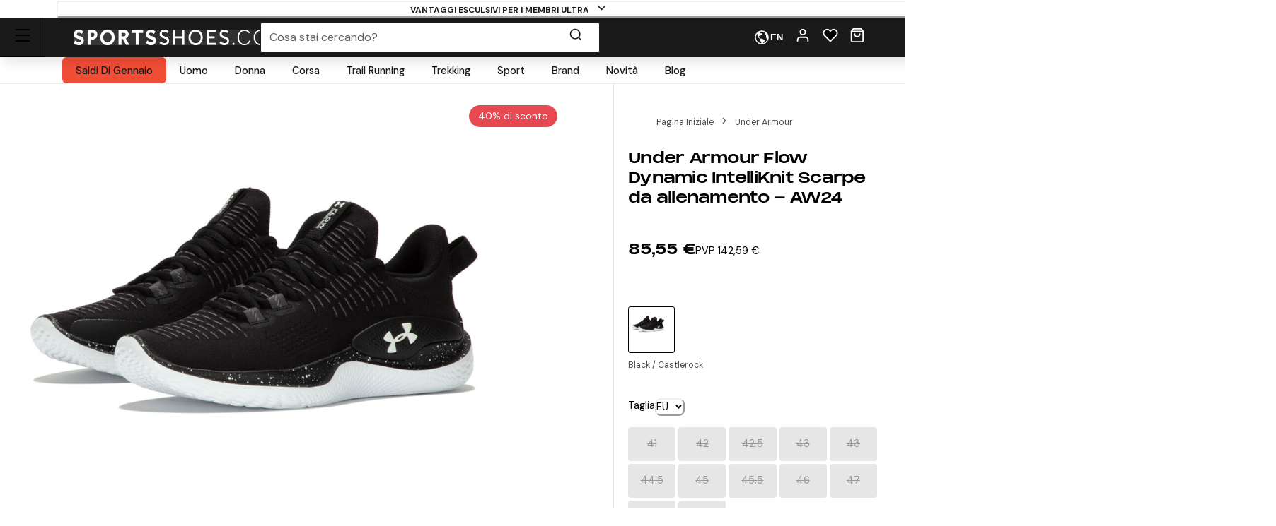

--- FILE ---
content_type: text/html; charset=utf-8
request_url: https://www.sportsshoes.com/it-it/product/und9024/under-armour-flow-dynamic-intelliknit-scarpe-da-allenamento---aw24
body_size: 91898
content:
<!DOCTYPE html><html translate="no" lang="it-it"><head><meta charSet="utf-8" data-next-head=""/><meta name="twitter:card" content="summary_large_image" data-next-head=""/><meta name="twitter:site" content="@sportsshoes_com" data-next-head=""/><meta name="twitter:creator" content="@sportsshoes_com" data-next-head=""/><meta name="viewport" content="width=device-width, initial-scale=1" data-next-head=""/><meta name="theme-color" content="#000000" data-next-head=""/><title data-next-head="">Under Armour Flow Dynamic IntelliKnit Scarpe da allenamento - AW24 | SportsShoes.com</title><meta name="description" content="UA Dynamic is the ultimate training shoe for the team sports athlete. It combines the bounce and cushioning of a running shoe with the support and grip of a weightlifting shoe, so you can tackle any workout without slowing down." data-next-head=""/><link rel="canonical" href="https://www.sportsshoes.com/it-it/product/und9024/under-armour-flow-dynamic-intelliknit-scarpe-da-allenamento---aw24" data-next-head=""/><meta property="og:type" content="website" data-next-head=""/><meta property="og:title" content="Under Armour Flow Dynamic IntelliKnit Scarpe da allenamento - AW24" data-next-head=""/><meta property="og:description" content="UA Dynamic is the ultimate training shoe for the team sports athlete. It combines the bounce and cushioning of a running shoe with the support and grip of a weightlifting shoe, so you can tackle any workout without slowing down." data-next-head=""/><meta property="og:site_name" content="SportsShoes.com" data-next-head=""/><meta property="og:url" content="https://www.sportsshoes.com/it-it/product/und9024/under-armour-flow-dynamic-intelliknit-scarpe-da-allenamento---aw24" data-next-head=""/><meta property="og:locale" content="it-it" data-next-head=""/><meta property="og:image" content="https://cdn11.bigcommerce.com/s-21x65e8kfn/images/stencil/original/products/65386/310761/UND9024_1000_6__49568.1734077866.jpg" data-next-head=""/><meta property="og:image:width" content="100" data-next-head=""/><meta property="og:image:height" content="100" data-next-head=""/><meta property="og:image:alt" content="Product" data-next-head=""/><meta property="og:image" content="https://cdn11.bigcommerce.com/s-21x65e8kfn/images/stencil/original/products/65386/310762/UND9024_1000_6__72094.1706116291.jpg" data-next-head=""/><meta property="og:image:width" content="100" data-next-head=""/><meta property="og:image:height" content="100" data-next-head=""/><meta property="og:image:alt" content="Product" data-next-head=""/><meta property="og:image" content="https://cdn11.bigcommerce.com/s-21x65e8kfn/images/stencil/original/products/65386/310763/UND9024_1000_7__88557.1734077866.jpg" data-next-head=""/><meta property="og:image:width" content="100" data-next-head=""/><meta property="og:image:height" content="100" data-next-head=""/><meta property="og:image:alt" content="Product" data-next-head=""/><meta property="og:image" content="https://cdn11.bigcommerce.com/s-21x65e8kfn/images/stencil/original/products/65386/310765/UND9024_1000_8__70694.1734077866.jpg" data-next-head=""/><meta property="og:image:width" content="100" data-next-head=""/><meta property="og:image:height" content="100" data-next-head=""/><meta property="og:image:alt" content="Product" data-next-head=""/><meta property="og:image" content="https://cdn11.bigcommerce.com/s-21x65e8kfn/images/stencil/original/products/65386/310764/UND9024_1000_7__00918.1706116292.jpg" data-next-head=""/><meta property="og:image:width" content="100" data-next-head=""/><meta property="og:image:height" content="100" data-next-head=""/><meta property="og:image:alt" content="Product" data-next-head=""/><meta property="og:image" content="https://cdn11.bigcommerce.com/s-21x65e8kfn/images/stencil/original/products/65386/310767/UND9024_1000_9__84252.1734077866.jpg" data-next-head=""/><meta property="og:image:width" content="100" data-next-head=""/><meta property="og:image:height" content="100" data-next-head=""/><meta property="og:image:alt" content="Product" data-next-head=""/><meta property="og:image" content="https://cdn11.bigcommerce.com/s-21x65e8kfn/images/stencil/original/products/65386/310769/UND9024_1000_10__27138.1734077866.jpg" data-next-head=""/><meta property="og:image:width" content="100" data-next-head=""/><meta property="og:image:height" content="100" data-next-head=""/><meta property="og:image:alt" content="Product" data-next-head=""/><meta property="og:image" content="https://cdn11.bigcommerce.com/s-21x65e8kfn/images/stencil/original/products/65386/310766/UND9024_1000_8__42583.1706116294.jpg" data-next-head=""/><meta property="og:image:width" content="100" data-next-head=""/><meta property="og:image:height" content="100" data-next-head=""/><meta property="og:image:alt" content="Product" data-next-head=""/><meta property="og:image" content="https://cdn11.bigcommerce.com/s-21x65e8kfn/images/stencil/original/products/65386/310768/UND9024_1000_9__83616.1706116295.jpg" data-next-head=""/><meta property="og:image:width" content="100" data-next-head=""/><meta property="og:image:height" content="100" data-next-head=""/><meta property="og:image:alt" content="Product" data-next-head=""/><meta property="og:image" content="https://cdn11.bigcommerce.com/s-21x65e8kfn/images/stencil/original/products/65386/310770/UND9024_1000_10__64455.1706116296.jpg" data-next-head=""/><meta property="og:image:width" content="100" data-next-head=""/><meta property="og:image:height" content="100" data-next-head=""/><meta property="og:image:alt" content="Product" data-next-head=""/><link rel="alternate" hrefLang="en-gb" href="https://www.sportsshoes.com/product/und9024/flow-dynamic-intelliknit-training-shoes---aw24" data-next-head=""/><link rel="alternate" hrefLang="de-de" href="https://www.sportsshoes.com/de-de/product/und9024/flow-dynamic-intelliknit-training-schuhe---aw24" data-next-head=""/><link rel="alternate" hrefLang="es-es" href="https://www.sportsshoes.com/es-es/product/und9024/flow-dynamic-intelliknit-zapatillas-gimnasio----aw24" data-next-head=""/><link rel="alternate" hrefLang="it-it" href="https://www.sportsshoes.com/it-it/product/und9024/flow-dynamic-intelliknit-scarpe-da-allenamento---aw24" data-next-head=""/><link rel="alternate" hrefLang="fr-fr" href="https://www.sportsshoes.com/fr-fr/product/und9024/flow-dynamic-intelliknit-chaussures-de-fitness---aw24" data-next-head=""/><link rel="preload" href="/_next/static/media/sportsshoes-logo-fast.d2bbd5bb.webp" as="image" data-next-head=""/><link rel="preload" href="https://cdn11.bigcommerce.com/s-21x65e8kfn/images/stencil/original/products/65386/310761/UND9024_1000_6__49568.1734077866.jpg" as="image" data-next-head=""/><link rel="apple-touch-icon" sizes="180x180" href="/apple-touch-icon.png"/><link rel="icon" type="image/png" sizes="32x32" href="/favicon-32x32.png"/><link rel="icon" type="image/png" sizes="16x16" href="/favicon-16x16.png"/><link rel="manifest" href="/manifest.json"/><link rel="mask-icon" href="/safari-pinned-tab.svg" color="#000000"/><meta name="google-site-verification" content="sdNY40HDRRB81zMP-p8TsZTmdke5UScHahHOvhlDZRw"/><meta name="msapplication-TileColor" content="#000000"/><meta name="format-detection" content="telephone=no"/><meta name="google" content="notranslate"/><link rel="preload" href="/_next/static/media/13971731025ec697-s.p.woff2" as="font" type="font/woff2" crossorigin="anonymous" data-next-font="size-adjust"/><link rel="preload" href="/_next/static/media/d080ba6df333da6c-s.p.woff2" as="font" type="font/woff2" crossorigin="anonymous" data-next-font="size-adjust"/><link rel="preload" href="/_next/static/css/6704caeaac00be25.css" as="style"/><link rel="stylesheet" href="/_next/static/css/6704caeaac00be25.css" data-n-g=""/><noscript data-n-css=""></noscript><script defer="" nomodule="" src="/_next/static/chunks/polyfills-42372ed130431b0a.js"></script><script src="/_next/static/chunks/webpack-027eab1c3929ebcc.js" defer=""></script><script src="/_next/static/chunks/framework-ad875e3374e8e202.js" defer=""></script><script src="/_next/static/chunks/main-2ba033d7d295b2d9.js" defer=""></script><script src="/_next/static/chunks/pages/_app-8e99fb4f7382e503.js" defer=""></script><script src="/_next/static/chunks/0ab32d34-4a5f443952e01f3e.js" defer=""></script><script src="/_next/static/chunks/145b22ec-51a194abdc665909.js" defer=""></script><script src="/_next/static/chunks/20cc685d-abafbc4ac910479e.js" defer=""></script><script src="/_next/static/chunks/6c83fabd-f9a4bf9e174ddc00.js" defer=""></script><script src="/_next/static/chunks/070fd1b5-14880684c7dff74f.js" defer=""></script><script src="/_next/static/chunks/ed2ab0f7-33a781b80d9f2838.js" defer=""></script><script src="/_next/static/chunks/6723b772-c0c165d9d7f9a100.js" defer=""></script><script src="/_next/static/chunks/1dfb8265-82a037560c54a846.js" defer=""></script><script src="/_next/static/chunks/dc45a15b-5f1ed34ce432caac.js" defer=""></script><script src="/_next/static/chunks/df0378da-b31907fd437417cb.js" defer=""></script><script src="/_next/static/chunks/7716-d06af1baa4b9a1d6.js" defer=""></script><script src="/_next/static/chunks/7682-3affc879027bb622.js" defer=""></script><script src="/_next/static/chunks/7950-c30db6ecb7b1e459.js" defer=""></script><script src="/_next/static/chunks/4762-f5ce4e32d759114d.js" defer=""></script><script src="/_next/static/chunks/5516-b979967e2d1b356e.js" defer=""></script><script src="/_next/static/chunks/5633-bdaaeae289b79574.js" defer=""></script><script src="/_next/static/chunks/3181-be02ee15774a0bc2.js" defer=""></script><script src="/_next/static/chunks/2876-53f4acf5429681f4.js" defer=""></script><script src="/_next/static/chunks/5501-eddc29d8ccb24b7b.js" defer=""></script><script src="/_next/static/chunks/6889-c0bcf1952c272471.js" defer=""></script><script src="/_next/static/chunks/5736-cbc015c29691fea3.js" defer=""></script><script src="/_next/static/chunks/pages/product/%5B...url%5D-3b55d656b7f0d7c2.js" defer=""></script><script src="/_next/static/fj7gHSrgercrgtZ2mfeuu/_buildManifest.js" defer=""></script><script src="/_next/static/fj7gHSrgercrgtZ2mfeuu/_ssgManifest.js" defer=""></script></head><body class="loading __variable_4ab313 __variable_ef116d"><div id="__next"><style data-emotion="css-global 12ku7bl">:host,:root,[data-theme]{--chakra-ring-inset:var(--chakra-empty,/*!*/ /*!*/);--chakra-ring-offset-width:0px;--chakra-ring-offset-color:#fff;--chakra-ring-color:rgba(66, 153, 225, 0.6);--chakra-ring-offset-shadow:0 0 #0000;--chakra-ring-shadow:0 0 #0000;--chakra-space-x-reverse:0;--chakra-space-y-reverse:0;--chakra-colors-transparent:transparent;--chakra-colors-current:currentColor;--chakra-colors-black:#1A1A1A;--chakra-colors-white:#FFFFFF;--chakra-colors-whiteAlpha-50:rgba(255, 255, 255, 0.04);--chakra-colors-whiteAlpha-100:rgba(255, 255, 255, 0.06);--chakra-colors-whiteAlpha-200:rgba(255, 255, 255, 0.08);--chakra-colors-whiteAlpha-300:rgba(255, 255, 255, 0.16);--chakra-colors-whiteAlpha-400:rgba(255, 255, 255, 0.24);--chakra-colors-whiteAlpha-500:rgba(255, 255, 255, 0.36);--chakra-colors-whiteAlpha-600:rgba(255, 255, 255, 0.48);--chakra-colors-whiteAlpha-700:rgba(255, 255, 255, 0.64);--chakra-colors-whiteAlpha-800:rgba(255, 255, 255, 0.80);--chakra-colors-whiteAlpha-900:rgba(255, 255, 255, 0.92);--chakra-colors-blackAlpha-50:rgba(0, 0, 0, 0.04);--chakra-colors-blackAlpha-100:rgba(0, 0, 0, 0.06);--chakra-colors-blackAlpha-200:rgba(0, 0, 0, 0.08);--chakra-colors-blackAlpha-300:rgba(0, 0, 0, 0.16);--chakra-colors-blackAlpha-400:rgba(0, 0, 0, 0.24);--chakra-colors-blackAlpha-500:rgba(0, 0, 0, 0.36);--chakra-colors-blackAlpha-600:rgba(0, 0, 0, 0.48);--chakra-colors-blackAlpha-700:rgba(0, 0, 0, 0.64);--chakra-colors-blackAlpha-800:rgba(0, 0, 0, 0.80);--chakra-colors-blackAlpha-900:rgba(0, 0, 0, 0.92);--chakra-colors-gray-50:#F7FAFC;--chakra-colors-gray-100:#EDF2F7;--chakra-colors-gray-200:#E2E8F0;--chakra-colors-gray-300:#CBD5E0;--chakra-colors-gray-400:#A0AEC0;--chakra-colors-gray-500:#718096;--chakra-colors-gray-600:#4A5568;--chakra-colors-gray-700:#2D3748;--chakra-colors-gray-800:#1A202C;--chakra-colors-gray-900:#171923;--chakra-colors-red-50:#F8ECEC;--chakra-colors-red-100:#FCE9E9;--chakra-colors-red-200:#E1A8A8;--chakra-colors-red-300:#D58686;--chakra-colors-red-400:#C96464;--chakra-colors-red-500:#B94141;--chakra-colors-red-600:#973535;--chakra-colors-red-700:#712828;--chakra-colors-red-800:#4B1B1B;--chakra-colors-red-900:#260D0D;--chakra-colors-orange-50:#FBF2E9;--chakra-colors-orange-100:#F8EBE0;--chakra-colors-orange-200:#EEC39B;--chakra-colors-orange-300:#E7AB74;--chakra-colors-orange-400:#E1944C;--chakra-colors-orange-500:#DC8432;--chakra-colors-orange-600:#AE631E;--chakra-colors-orange-700:#834B16;--chakra-colors-orange-800:#57320F;--chakra-colors-orange-900:#2C1907;--chakra-colors-yellow-50:#FFFFF0;--chakra-colors-yellow-100:#FEFCBF;--chakra-colors-yellow-200:#FAF089;--chakra-colors-yellow-300:#F6E05E;--chakra-colors-yellow-400:#ECC94B;--chakra-colors-yellow-500:#D69E2E;--chakra-colors-yellow-600:#B7791F;--chakra-colors-yellow-700:#975A16;--chakra-colors-yellow-800:#744210;--chakra-colors-yellow-900:#5F370E;--chakra-colors-green-10:#BBFF55;--chakra-colors-green-50:#F3F7ED;--chakra-colors-green-100:#E6F2D5;--chakra-colors-green-200:#C8DBAE;--chakra-colors-green-300:#B3CD8E;--chakra-colors-green-400:#9EBF6E;--chakra-colors-green-500:#86AE4D;--chakra-colors-green-600:#6D8D3F;--chakra-colors-green-700:#526A2F;--chakra-colors-green-800:#36471F;--chakra-colors-green-900:#1B2310;--chakra-colors-green-1000:#0EA486;--chakra-colors-teal-50:#E6FFFA;--chakra-colors-teal-100:#B2F5EA;--chakra-colors-teal-200:#81E6D9;--chakra-colors-teal-300:#4FD1C5;--chakra-colors-teal-400:#38B2AC;--chakra-colors-teal-500:#319795;--chakra-colors-teal-600:#2C7A7B;--chakra-colors-teal-700:#285E61;--chakra-colors-teal-800:#234E52;--chakra-colors-teal-900:#1D4044;--chakra-colors-blue-50:#EBF4FA;--chakra-colors-blue-100:#F7FBFD;--chakra-colors-blue-200:#A2CEE7;--chakra-colors-blue-300:#7DBBDD;--chakra-colors-blue-400:#59A8D4;--chakra-colors-blue-500:#3E9ACD;--chakra-colors-blue-600:#2A77A2;--chakra-colors-blue-700:#1F597A;--chakra-colors-blue-800:#153C51;--chakra-colors-blue-900:#0A1E29;--chakra-colors-cyan-50:#EDFDFD;--chakra-colors-cyan-100:#C4F1F9;--chakra-colors-cyan-200:#9DECF9;--chakra-colors-cyan-300:#76E4F7;--chakra-colors-cyan-400:#0BC5EA;--chakra-colors-cyan-500:#00B5D8;--chakra-colors-cyan-600:#00A3C4;--chakra-colors-cyan-700:#0987A0;--chakra-colors-cyan-800:#086F83;--chakra-colors-cyan-900:#065666;--chakra-colors-purple-50:#FAF5FF;--chakra-colors-purple-100:#E9D8FD;--chakra-colors-purple-200:#D6BCFA;--chakra-colors-purple-300:#B794F4;--chakra-colors-purple-400:#9F7AEA;--chakra-colors-purple-500:#805AD5;--chakra-colors-purple-600:#6B46C1;--chakra-colors-purple-700:#553C9A;--chakra-colors-purple-800:#44337A;--chakra-colors-purple-900:#322659;--chakra-colors-pink-50:#FFF5F7;--chakra-colors-pink-100:#FED7E2;--chakra-colors-pink-200:#FBB6CE;--chakra-colors-pink-300:#F687B3;--chakra-colors-pink-400:#ED64A6;--chakra-colors-pink-500:#D53F8C;--chakra-colors-pink-600:#B83280;--chakra-colors-pink-700:#97266D;--chakra-colors-pink-800:#702459;--chakra-colors-pink-900:#521B41;--chakra-colors-grey-200:#FAFAFA;--chakra-colors-grey-300:#E6E6E6;--chakra-colors-grey-400:#CCCCCC;--chakra-colors-grey-500:#BABABA;--chakra-colors-grey-600:#999999;--chakra-colors-grey-700:#666666;--chakra-colors-grey-800:#4D4D4D;--chakra-colors-lightBlueAlpha-50:#BEDDEE0D;--chakra-colors-lightBlueAlpha-100:#BEDDEE1A;--chakra-colors-lightBlueAlpha-200:#BEDDEE33;--chakra-colors-lightBlueAlpha-300:#BEDDEE4D;--chakra-colors-lightBlueAlpha-400:#BEDDEE66;--chakra-colors-lightBlueAlpha-500:#BEDDEE80;--chakra-colors-lightBlueAlpha-600:#BEDDEE99;--chakra-colors-lightBlueAlpha-700:#BEDDEEB3;--chakra-colors-lightBlueAlpha-800:#BEDDEECC;--chakra-colors-lightBlueAlpha-900:#BEDDEEE6;--chakra-colors-turquoise-50:#E5FFFB;--chakra-colors-turquoise-100:#B8FFF4;--chakra-colors-turquoise-200:#8AFFED;--chakra-colors-turquoise-300:#5CFFE7;--chakra-colors-turquoise-400:#2EFFE0;--chakra-colors-turquoise-500:#00F7D2;--chakra-colors-turquoise-600:#00CCAD;--chakra-colors-turquoise-700:#009982;--chakra-colors-turquoise-800:#006657;--chakra-colors-turquoise-900:#00332B;--chakra-colors-offBlack:#1F1F1F;--chakra-colors-primary-1:#1A1A1A;--chakra-colors-primary-2:#BABABA;--chakra-colors-primary-3:#FAFAFA;--chakra-colors-primary-4:#FFFFFF;--chakra-colors-secondary-1:#3E9ACD;--chakra-colors-secondary-2:#153C51;--chakra-colors-secondary-3:#7DBBDD;--chakra-colors-success-primary:#86AE4D;--chakra-colors-success-secondary:#E6F2D5;--chakra-colors-error-primary:#B94141;--chakra-colors-error-secondary:#FCE9E9;--chakra-colors-warning-primary:#DC8432;--chakra-colors-warning-secondary:#F8EBE0;--chakra-colors-info-primary:#3E9ACD;--chakra-colors-info-secondary:#F7FBFD;--chakra-colors-ultra-green:#00F7D2;--chakra-colors-ultra-black:#000000;--chakra-colors-ultra-white:#FFFFFF;--chakra-colors-paypal-dark:#005C8A;--chakra-colors-paypal-light:#18ACE6;--chakra-colors-klarna:#FEB3C6;--chakra-colors-sustainable:#8EAC5A;--chakra-colors-darkAlpha-50:#000000;--chakra-colors-darkAlpha-100:#FFFFFF;--chakra-colors-darkAlpha-500:#000000;--chakra-colors-vitality:#F41C5E;--chakra-colors-englandAthletics:#DD052B;--chakra-colors-parkrun:#FFA300;--chakra-borders-none:0;--chakra-borders-1px:1px solid;--chakra-borders-2px:2px solid;--chakra-borders-4px:4px solid;--chakra-borders-8px:8px solid;--chakra-borders-faint:1px solid #ECEAEA;--chakra-borders-bold:1px solid #B0AEAE;--chakra-fonts-heading:-apple-system,BlinkMacSystemFont,"Segoe UI",Helvetica,Arial,sans-serif,"Apple Color Emoji","Segoe UI Emoji","Segoe UI Symbol";--chakra-fonts-body:-apple-system,BlinkMacSystemFont,"Segoe UI",Helvetica,Arial,sans-serif,"Apple Color Emoji","Segoe UI Emoji","Segoe UI Symbol";--chakra-fonts-mono:SFMono-Regular,Menlo,Monaco,Consolas,"Liberation Mono","Courier New",monospace;--chakra-fontSizes-3xs:0.45rem;--chakra-fontSizes-2xs:0.625rem;--chakra-fontSizes-xs:0.6875rem;--chakra-fontSizes-sm:0.78125rem;--chakra-fontSizes-md:1rem;--chakra-fontSizes-lg:1rem;--chakra-fontSizes-xl:1.125rem;--chakra-fontSizes-2xl:1.25rem;--chakra-fontSizes-3xl:1.35rem;--chakra-fontSizes-4xl:1.5rem;--chakra-fontSizes-5xl:1.75rem;--chakra-fontSizes-6xl:2.1rem;--chakra-fontSizes-7xl:2.5rem;--chakra-fontSizes-8xl:3.5625rem;--chakra-fontSizes-9xl:8rem;--chakra-fontSizes-xxs:0.6075rem;--chakra-fontSizes-base:0.90625rem;--chakra-fontWeights-hairline:100;--chakra-fontWeights-thin:200;--chakra-fontWeights-light:300;--chakra-fontWeights-normal:400;--chakra-fontWeights-medium:500;--chakra-fontWeights-semibold:600;--chakra-fontWeights-bold:700;--chakra-fontWeights-extrabold:800;--chakra-fontWeights-black:900;--chakra-letterSpacings-tighter:-0.05em;--chakra-letterSpacings-tight:-0.025em;--chakra-letterSpacings-normal:0;--chakra-letterSpacings-wide:0.025em;--chakra-letterSpacings-wider:0.05em;--chakra-letterSpacings-widest:0.1em;--chakra-lineHeights-3:.75rem;--chakra-lineHeights-4:1rem;--chakra-lineHeights-5:1.25rem;--chakra-lineHeights-6:1.5rem;--chakra-lineHeights-7:1.75rem;--chakra-lineHeights-8:2rem;--chakra-lineHeights-9:2.25rem;--chakra-lineHeights-10:2.5rem;--chakra-lineHeights-12:3rem;--chakra-lineHeights-15:3.75rem;--chakra-lineHeights-18:4.5rem;--chakra-lineHeights-24:6rem;--chakra-lineHeights-normal:normal;--chakra-lineHeights-none:1;--chakra-lineHeights-shorter:1.25;--chakra-lineHeights-short:1.375;--chakra-lineHeights-base:1.5;--chakra-lineHeights-tall:1.625;--chakra-lineHeights-taller:2;--chakra-lineHeights-xs:1.125rem;--chakra-lineHeights-sm:1.3125rem;--chakra-lineHeights-md:1.625rem;--chakra-lineHeights-lg:1.9375rem;--chakra-lineHeights-xl:2.1875rem;--chakra-lineHeights-2xl:2.4375rem;--chakra-lineHeights-3xl:2.8125rem;--chakra-lineHeights-4xl:3.375rem;--chakra-lineHeights-5xl:4.0625rem;--chakra-lineHeights-6xl:5.0625rem;--chakra-radii-none:0;--chakra-radii-sm:0.375rem;--chakra-radii-base:0.1875rem;--chakra-radii-md:0.5rem;--chakra-radii-lg:0.5rem;--chakra-radii-xl:0.75rem;--chakra-radii-2xl:1rem;--chakra-radii-3xl:1.5rem;--chakra-radii-full:9999px;--chakra-space-1:0.25rem;--chakra-space-2:0.5rem;--chakra-space-3:0.75rem;--chakra-space-4:1rem;--chakra-space-5:1.25rem;--chakra-space-6:1.5rem;--chakra-space-7:1.75rem;--chakra-space-8:2rem;--chakra-space-9:2.25rem;--chakra-space-10:2.5rem;--chakra-space-12:3rem;--chakra-space-14:3.5rem;--chakra-space-16:4rem;--chakra-space-20:5rem;--chakra-space-24:6rem;--chakra-space-28:7rem;--chakra-space-32:8rem;--chakra-space-36:9rem;--chakra-space-40:10rem;--chakra-space-44:11rem;--chakra-space-48:12rem;--chakra-space-52:13rem;--chakra-space-56:14rem;--chakra-space-60:15rem;--chakra-space-64:16rem;--chakra-space-72:18rem;--chakra-space-80:20rem;--chakra-space-96:24rem;--chakra-space-px:1px;--chakra-space-0-5:0.125rem;--chakra-space-1-5:0.375rem;--chakra-space-2-5:0.625rem;--chakra-space-3-5:0.875rem;--chakra-shadows-xs:0px 1px 2px rgba(0, 0, 0, 0.05);--chakra-shadows-sm:0px 1px 3px rgba(0, 0, 0, 0.1);--chakra-shadows-base:0 1px 3px 0 rgba(0, 0, 0, 0.1),0 1px 2px 0 rgba(0, 0, 0, 0.06);--chakra-shadows-md:0px 4px 6px -1px rgba(0, 0, 0, 0.1);--chakra-shadows-lg:0px 10px 15px -3px rgba(0, 0, 0, 0.1);--chakra-shadows-xl:0px 20px 25px -5px rgba(0, 0, 0, 0.1);--chakra-shadows-2xl:0 25px 50px -12px rgba(0, 0, 0, 0.25);--chakra-shadows-outline:0 0 0 3px rgba(66, 153, 225, 0.6);--chakra-shadows-inner:inset 0 2px 4px 0 rgba(0,0,0,0.06);--chakra-shadows-none:none;--chakra-shadows-dark-lg:rgba(0, 0, 0, 0.1) 0px 0px 0px 1px,rgba(0, 0, 0, 0.2) 0px 5px 10px,rgba(0, 0, 0, 0.4) 0px 15px 40px;--chakra-shadows-mdDrawer:0px -4px 8px -1px rgba(0, 0, 0, 0.1);--chakra-shadows-lgDrawer:0px -8px 18px -1px rgba(0, 0, 0, 0.1);--chakra-sizes-1:0.25rem;--chakra-sizes-2:0.5rem;--chakra-sizes-3:0.75rem;--chakra-sizes-4:1rem;--chakra-sizes-5:1.25rem;--chakra-sizes-6:1.5rem;--chakra-sizes-7:1.75rem;--chakra-sizes-8:2rem;--chakra-sizes-9:2.25rem;--chakra-sizes-10:2.5rem;--chakra-sizes-12:3rem;--chakra-sizes-14:3.5rem;--chakra-sizes-16:4rem;--chakra-sizes-20:5rem;--chakra-sizes-24:6rem;--chakra-sizes-28:7rem;--chakra-sizes-32:8rem;--chakra-sizes-36:9rem;--chakra-sizes-40:10rem;--chakra-sizes-44:11rem;--chakra-sizes-48:12rem;--chakra-sizes-52:13rem;--chakra-sizes-56:14rem;--chakra-sizes-60:15rem;--chakra-sizes-64:16rem;--chakra-sizes-72:18rem;--chakra-sizes-80:20rem;--chakra-sizes-96:24rem;--chakra-sizes-px:1px;--chakra-sizes-0-5:0.125rem;--chakra-sizes-1-5:0.375rem;--chakra-sizes-2-5:0.625rem;--chakra-sizes-3-5:0.875rem;--chakra-sizes-max:max-content;--chakra-sizes-min:min-content;--chakra-sizes-full:100%;--chakra-sizes-3xs:14rem;--chakra-sizes-2xs:16rem;--chakra-sizes-xs:20rem;--chakra-sizes-sm:24rem;--chakra-sizes-md:28rem;--chakra-sizes-lg:32rem;--chakra-sizes-xl:36rem;--chakra-sizes-2xl:42rem;--chakra-sizes-3xl:48rem;--chakra-sizes-4xl:56rem;--chakra-sizes-5xl:64rem;--chakra-sizes-6xl:72rem;--chakra-sizes-7xl:80rem;--chakra-sizes-8xl:90rem;--chakra-sizes-prose:60ch;--chakra-sizes-container-sm:640px;--chakra-sizes-container-md:768px;--chakra-sizes-container-lg:960px;--chakra-sizes-container-xl:1280px;--chakra-sizes-container-2md:892px;--chakra-sizes-container-2xl:1332px;--chakra-zIndices-hide:-1;--chakra-zIndices-auto:auto;--chakra-zIndices-base:0;--chakra-zIndices-docked:10;--chakra-zIndices-dropdown:1000;--chakra-zIndices-sticky:1100;--chakra-zIndices-banner:1200;--chakra-zIndices-overlay:1300;--chakra-zIndices-modal:1400;--chakra-zIndices-popover:1500;--chakra-zIndices-skipLink:1600;--chakra-zIndices-toast:1700;--chakra-zIndices-tooltip:1800;--chakra-transition-property-common:background-color,border-color,color,fill,stroke,opacity,box-shadow,transform;--chakra-transition-property-colors:background-color,border-color,color,fill,stroke;--chakra-transition-property-dimensions:width,height;--chakra-transition-property-position:left,right,top,bottom;--chakra-transition-property-background:background-color,background-image,background-position;--chakra-transition-easing-ease-in:cubic-bezier(0.4, 0, 1, 1);--chakra-transition-easing-ease-out:cubic-bezier(0, 0.52, 1, 1);--chakra-transition-easing-ease-in-out:cubic-bezier(0.4, 0, 0.2, 1);--chakra-transition-duration-ultra-fast:50ms;--chakra-transition-duration-faster:100ms;--chakra-transition-duration-fast:150ms;--chakra-transition-duration-normal:200ms;--chakra-transition-duration-slow:300ms;--chakra-transition-duration-slower:400ms;--chakra-transition-duration-ultra-slow:500ms;--chakra-blur-none:0;--chakra-blur-sm:4px;--chakra-blur-base:8px;--chakra-blur-md:12px;--chakra-blur-lg:16px;--chakra-blur-xl:24px;--chakra-blur-2xl:40px;--chakra-blur-3xl:64px;--chakra-breakpoints-base:0em;--chakra-breakpoints-sm:30em;--chakra-breakpoints-md:51.375em;--chakra-breakpoints-lg:64em;--chakra-breakpoints-xl:75.625em;--chakra-breakpoints-2xl:90em;--chakra-breakpoints-xxxs:10em;--chakra-breakpoints-xxs:20em;--chakra-breakpoints-xs:23.4375em;--chakra-breakpoints-3xl:106.25em;--chakra-breakpoints-4xl:131.25em;}.chakra-ui-light :host:not([data-theme]),.chakra-ui-light :root:not([data-theme]),.chakra-ui-light [data-theme]:not([data-theme]),[data-theme=light] :host:not([data-theme]),[data-theme=light] :root:not([data-theme]),[data-theme=light] [data-theme]:not([data-theme]),:host[data-theme=light],:root[data-theme=light],[data-theme][data-theme=light]{--chakra-colors-chakra-body-text:var(--chakra-colors-gray-800);--chakra-colors-chakra-body-bg:var(--chakra-colors-white);--chakra-colors-chakra-border-color:var(--chakra-colors-gray-200);--chakra-colors-chakra-inverse-text:var(--chakra-colors-white);--chakra-colors-chakra-subtle-bg:var(--chakra-colors-gray-100);--chakra-colors-chakra-subtle-text:var(--chakra-colors-gray-600);--chakra-colors-chakra-placeholder-color:var(--chakra-colors-gray-500);}.chakra-ui-dark :host:not([data-theme]),.chakra-ui-dark :root:not([data-theme]),.chakra-ui-dark [data-theme]:not([data-theme]),[data-theme=dark] :host:not([data-theme]),[data-theme=dark] :root:not([data-theme]),[data-theme=dark] [data-theme]:not([data-theme]),:host[data-theme=dark],:root[data-theme=dark],[data-theme][data-theme=dark]{--chakra-colors-chakra-body-text:var(--chakra-colors-whiteAlpha-900);--chakra-colors-chakra-body-bg:var(--chakra-colors-gray-800);--chakra-colors-chakra-border-color:var(--chakra-colors-whiteAlpha-300);--chakra-colors-chakra-inverse-text:var(--chakra-colors-gray-800);--chakra-colors-chakra-subtle-bg:var(--chakra-colors-gray-700);--chakra-colors-chakra-subtle-text:var(--chakra-colors-gray-400);--chakra-colors-chakra-placeholder-color:var(--chakra-colors-whiteAlpha-400);}</style><style data-emotion="css-global fubdgu">html{line-height:1.5;-webkit-text-size-adjust:100%;font-family:system-ui,sans-serif;-webkit-font-smoothing:antialiased;text-rendering:optimizeLegibility;-moz-osx-font-smoothing:grayscale;touch-action:manipulation;}body{position:relative;min-height:100%;margin:0;font-feature-settings:"kern";}:where(*, *::before, *::after){border-width:0;border-style:solid;box-sizing:border-box;word-wrap:break-word;}main{display:block;}hr{border-top-width:1px;box-sizing:content-box;height:0;overflow:visible;}:where(pre, code, kbd,samp){font-family:SFMono-Regular,Menlo,Monaco,Consolas,monospace;font-size:1em;}a{background-color:transparent;color:inherit;-webkit-text-decoration:inherit;text-decoration:inherit;}abbr[title]{border-bottom:none;-webkit-text-decoration:underline;text-decoration:underline;-webkit-text-decoration:underline dotted;-webkit-text-decoration:underline dotted;text-decoration:underline dotted;}:where(b, strong){font-weight:bold;}small{font-size:80%;}:where(sub,sup){font-size:75%;line-height:0;position:relative;vertical-align:baseline;}sub{bottom:-0.25em;}sup{top:-0.5em;}img{border-style:none;}:where(button, input, optgroup, select, textarea){font-family:inherit;font-size:100%;line-height:1.15;margin:0;}:where(button, input){overflow:visible;}:where(button, select){text-transform:none;}:where(
          button::-moz-focus-inner,
          [type="button"]::-moz-focus-inner,
          [type="reset"]::-moz-focus-inner,
          [type="submit"]::-moz-focus-inner
        ){border-style:none;padding:0;}fieldset{padding:0.35em 0.75em 0.625em;}legend{box-sizing:border-box;color:inherit;display:table;max-width:100%;padding:0;white-space:normal;}progress{vertical-align:baseline;}textarea{overflow:auto;}:where([type="checkbox"], [type="radio"]){box-sizing:border-box;padding:0;}input[type="number"]::-webkit-inner-spin-button,input[type="number"]::-webkit-outer-spin-button{-webkit-appearance:none!important;}input[type="number"]{-moz-appearance:textfield;}input[type="search"]{-webkit-appearance:textfield;outline-offset:-2px;}input[type="search"]::-webkit-search-decoration{-webkit-appearance:none!important;}::-webkit-file-upload-button{-webkit-appearance:button;font:inherit;}details{display:block;}summary{display:-webkit-box;display:-webkit-list-item;display:-ms-list-itembox;display:list-item;}template{display:none;}[hidden]{display:none!important;}:where(
          blockquote,
          dl,
          dd,
          h1,
          h2,
          h3,
          h4,
          h5,
          h6,
          hr,
          figure,
          p,
          pre
        ){margin:0;}button{background:transparent;padding:0;}fieldset{margin:0;padding:0;}:where(ol, ul){margin:0;padding:0;}textarea{resize:vertical;}:where(button, [role="button"]){cursor:pointer;}button::-moz-focus-inner{border:0!important;}table{border-collapse:collapse;}:where(h1, h2, h3, h4, h5, h6){font-size:inherit;font-weight:inherit;}:where(button, input, optgroup, select, textarea){padding:0;line-height:inherit;color:inherit;}:where(img, svg, video, canvas, audio, iframe, embed, object){display:block;}:where(img, video){max-width:100%;height:auto;}[data-js-focus-visible] :focus:not([data-focus-visible-added]):not(
          [data-focus-visible-disabled]
        ){outline:none;box-shadow:none;}select::-ms-expand{display:none;}:root,:host{--chakra-vh:100vh;}@supports (height: -webkit-fill-available){:root,:host{--chakra-vh:-webkit-fill-available;}}@supports (height: -moz-fill-available){:root,:host{--chakra-vh:-moz-fill-available;}}@supports (height: 100dvh){:root,:host{--chakra-vh:100dvh;}}</style><style data-emotion="css-global ft9l74">body{font-family:var(--chakra-fonts-body);color:var(--chakra-colors-chakra-body-text);background:var(--chakra-colors-chakra-body-bg);transition-property:background-color;transition-duration:var(--chakra-transition-duration-normal);line-height:var(--chakra-lineHeights-base);--chakra-fonts-heading:var(--font-pp-monument);--chakra-fonts-body:var(--font-dm-sans);}body p{margin:0px;}body .animation-safeguard{-webkit-transition:all 0.3s ease-in-out!important;transition:all 0.3s ease-in-out!important;}body .hide-arrows .swiper-button-prev{display:none;}body .hide-arrows .swiper-button-next{display:none;}body .hide-arrows .swiper-pagination-bullet{background-color:var(--chakra-colors-white)!important;opacity:0.5;}body .swiper-pagination-bullet-active{background-color:var(--chakra-colors-white)!important;opacity:1;}body .swiper-button-prev{color:var(--chakra-colors-white);}body .swiper-slide{webkit-transform:translate3d(0, 0, 0);webkit-backface-visibility:hidden;}body .swiper-button-next{color:var(--chakra-colors-white);}body .swiper-scrollbar{display:none;}body .thin-scroll::-webkit-scrollbar{width:4px;}body .thin-scroll::-webkit-scrollbar-track{background:#f1f1f1;}body .thin-scroll::-webkit-scrollbar-thumb{background:#888;}body .medium-scroll::-webkit-scrollbar{width:6px;}body .medium-scroll::-webkit-scrollbar-track{background:#f1f1f1;}body .medium-scroll::-webkit-scrollbar-thumb{background:#888;}body .hide-scroll::-webkit-scrollbar{display:none;}body #applepayCheckoutButton button{width:160px;background:#000;background-image:-webkit-named-image(apple-pay-logo-white);-webkit-background-position:50% 50%;background-position:50% 50%;background-repeat:no-repeat;-webkit-background-size:100% 60%;background-size:100% 60%;border-radius:4px;height:32px;padding:spacing('single');}body .checkoutRemote-button{margin-bottom:spacing("base");margin-left:spacing("third");margin-right:spacing("third");}body .maurten-bs-animation *{-webkit-transition:all 0.25s ease-in-out!important;transition:all 0.25s ease-in-out!important;}@media screen and (min-width: 822px){body .mobile-tablet-only{display:none;}body .tagg-mobile{display:none;}}@media screen and (max-width: 821px){body .desktop-only{display:none;}body .tagg-desktop{display:none;}body .swiper-button-prev{display:none;}body .swiper-button-next{display:none;}}@media screen and (min-width: 1024px){body .pdp-mobile-tablet-only{display:none;}body .image-zoom-effect{-webkit-transition:all 0.5s ease-in-out!important;transition:all 0.5s ease-in-out!important;}body .image-zoom:hover .image-zoom-effect{-webkit-transform:scale(1.03);-moz-transform:scale(1.03);-ms-transform:scale(1.03);transform:scale(1.03);}}@media screen and (max-width: 1023px){body .pdp-desktop-only{display:none;}}*::-webkit-input-placeholder{color:var(--chakra-colors-chakra-placeholder-color);}*::-moz-placeholder{color:var(--chakra-colors-chakra-placeholder-color);}*:-ms-input-placeholder{color:var(--chakra-colors-chakra-placeholder-color);}*::placeholder{color:var(--chakra-colors-chakra-placeholder-color);}*,*::before,::after{border-color:var(--chakra-colors-chakra-border-color);}.body-overflow{overflow:hidden;}.body-fixed{overflow:hidden;margin-right:15px;}.body-fixed .nav{padding-right:15px;}[data-state="navigating"] .loqate{color:var(--chakra-colors-white)!important;}.loqate::-webkit-input-placeholder{color:var(--chakra-colors-grey-500);}.loqate::-moz-placeholder{color:var(--chakra-colors-grey-500);}.loqate:-ms-input-placeholder{color:var(--chakra-colors-grey-500);}.loqate::placeholder{color:var(--chakra-colors-grey-500);}.grecaptcha-badge{display:none;}.size-guide-container #container{max-width:100vw!important;overflow-x:scroll;}.size-guide-container h4{padding:10px!important;}.size-guide-container p{padding:10px!important;}.size-guide-container #container p{padding:0px;}.size-guide-container td{min-width:70px;}.size-guide-container #container::-webkit-scrollbar{width:4px;}.osano-cm-window__widget{display:none;}</style><style>
    #nprogress {
      pointer-events: none;
    }
    #nprogress .bar {
      background: #BBFF55;
      position: fixed;
      z-index: 9999;
      top: 0;
      left: 0;
      width: 100%;
      height: 3px;
    }
    #nprogress .peg {
      display: block;
      position: absolute;
      right: 0px;
      width: 100px;
      height: 100%;
      box-shadow: 0 0 10px #BBFF55, 0 0 5px #BBFF55;
      opacity: 1;
      -webkit-transform: rotate(3deg) translate(0px, -4px);
      -ms-transform: rotate(3deg) translate(0px, -4px);
      transform: rotate(3deg) translate(0px, -4px);
    }
    #nprogress .spinner {
      display: block;
      position: fixed;
      z-index: 1031;
      top: 15px;
      right: 15px;
    }
    #nprogress .spinner-icon {
      width: 18px;
      height: 18px;
      box-sizing: border-box;
      border: solid 2px transparent;
      border-top-color: #BBFF55;
      border-left-color: #BBFF55;
      border-radius: 50%;
      -webkit-animation: nprogresss-spinner 400ms linear infinite;
      animation: nprogress-spinner 400ms linear infinite;
    }
    .nprogress-custom-parent {
      overflow: hidden;
      position: relative;
    }
    .nprogress-custom-parent #nprogress .spinner,
    .nprogress-custom-parent #nprogress .bar {
      position: absolute;
    }
    @-webkit-keyframes nprogress-spinner {
      0% {
        -webkit-transform: rotate(0deg);
      }
      100% {
        -webkit-transform: rotate(360deg);
      }
    }
    @keyframes nprogress-spinner {
      0% {
        transform: rotate(0deg);
      }
      100% {
        transform: rotate(360deg);
      }
    }
  </style><div class="css-0"><style data-emotion="css ni21jw">.css-ni21jw{position:fixed;z-index:8;width:100%;background:var(--chakra-colors-primary-4);color:var(--chakra-colors-primary-1);transition-property:padding;transition-duration:var(--chakra-transition-duration-slow);transition-timing-function:var(--chakra-transition-easing-ease-out);-webkit-padding-start:var(--chakra-space-4);padding-inline-start:var(--chakra-space-4);-webkit-padding-end:var(--chakra-space-4);padding-inline-end:var(--chakra-space-4);padding-top:0px;padding-bottom:0px;top:0px;}@media screen and (min-width: 75.625em){.css-ni21jw{-webkit-padding-start:var(--chakra-space-20);padding-inline-start:var(--chakra-space-20);-webkit-padding-end:var(--chakra-space-20);padding-inline-end:var(--chakra-space-20);}}</style><div data-testid="usp-banner" class="animation-safeguard css-ni21jw"><style data-emotion="css k70z5i">.css-k70z5i{display:inline;-webkit-appearance:none;-moz-appearance:none;-ms-appearance:none;appearance:none;-webkit-align-items:center;-webkit-box-align:center;-ms-flex-align:center;align-items:center;-webkit-box-pack:center;-ms-flex-pack:center;-webkit-justify-content:center;justify-content:center;-webkit-user-select:none;-moz-user-select:none;-ms-user-select:none;user-select:none;position:relative;white-space:nowrap;vertical-align:middle;outline:2px solid transparent;outline-offset:2px;line-height:unset;border-radius:var(--chakra-radii-base);font-weight:var(--chakra-fontWeights-normal);transition-property:all;transition-duration:var(--chakra-transition-duration-normal);-webkit-padding-start:var(--chakra-space-4);padding-inline-start:var(--chakra-space-4);-webkit-padding-end:var(--chakra-space-4);padding-inline-end:var(--chakra-space-4);-webkit-text-decoration:none;text-decoration:none;transition-timing-function:var(--chakra-transition-easing-ease-out);height:44px;min-width:auto;font-size:var(--chakra-fontSizes-md);padding-top:var(--chakra-space-1-5);padding-bottom:var(--chakra-space-1-5);background:none;color:inherit;margin:0px;padding:0px;font-family:var(--chakra-fonts-body);box-shadow:var(--chakra-shadows-none);width:100%;max-height:var(--chakra-sizes-6);transition-delay:slow;}.css-k70z5i:focus-visible,.css-k70z5i[data-focus-visible]{box-shadow:var(--chakra-shadows-outline);}.css-k70z5i:disabled,.css-k70z5i[disabled],.css-k70z5i[aria-disabled=true],.css-k70z5i[data-disabled]{opacity:0.4;cursor:not-allowed;box-shadow:var(--chakra-shadows-none);}.css-k70z5i:hover:disabled,.css-k70z5i[data-hover]:disabled,.css-k70z5i:hover[disabled],.css-k70z5i[data-hover][disabled],.css-k70z5i:hover[aria-disabled=true],.css-k70z5i[data-hover][aria-disabled=true],.css-k70z5i:hover[data-disabled],.css-k70z5i[data-hover][data-disabled]{background:initial;}</style><button type="button" class="chakra-button css-k70z5i"><span class="css-0"><style data-emotion="css veqmz3">.css-veqmz3{position:relative;width:-webkit-fit-content;width:-moz-fit-content;width:fit-content;-webkit-margin-start:auto;margin-inline-start:auto;-webkit-margin-end:auto;margin-inline-end:auto;}</style><div class="css-veqmz3"><style data-emotion="css 19z1pc6">.css-19z1pc6{position:absolute;top:50%;left:50%;-webkit-transform:translate(-50%, -50%);-moz-transform:translate(-50%, -50%);-ms-transform:translate(-50%, -50%);transform:translate(-50%, -50%);-webkit-transition:opacity 0.25s ease-in-out;transition:opacity 0.25s ease-in-out;opacity:1;max-height:var(--chakra-sizes-6);}.css-19z1pc6 img{max-height:var(--chakra-sizes-6);}</style><div class="css-19z1pc6"><style data-emotion="css k008qs">.css-k008qs{display:-webkit-box;display:-webkit-flex;display:-ms-flexbox;display:flex;}</style><div class="css-k008qs"><style data-emotion="css 13e1vgz">.css-13e1vgz{display:-webkit-box;display:-webkit-flex;display:-ms-flexbox;display:flex;-webkit-align-items:center;-webkit-box-align:center;-ms-flex-align:center;align-items:center;-webkit-flex-direction:row;-ms-flex-direction:row;flex-direction:row;width:-webkit-fit-content;width:-moz-fit-content;width:fit-content;}</style><div data-testid="usp-title" class="css-13e1vgz"><style data-emotion="css amswkf">.css-amswkf{font-family:var(--chakra-fonts-body);font-size:var(--chakra-fontSizes-base);line-height:var(--chakra-lineHeights-base);margin-bottom:var(--chakra-space-4);}</style><p class="chakra-text css-amswkf" style="font-size:12px;padding:0;margin:0"><strong>VANTAGGI ESCULSIVI PER I MEMBRI ULTRA</strong></p></div><style data-emotion="css 1v4xcoh">.css-1v4xcoh{margin-left:var(--chakra-space-2);}</style><div class="css-1v4xcoh"><svg stroke="currentColor" fill="none" stroke-width="2" viewBox="0 0 24 24" stroke-linecap="round" stroke-linejoin="round" height="20" width="20" xmlns="http://www.w3.org/2000/svg"><polyline points="6 9 12 15 18 9"></polyline></svg></div></div></div><style data-emotion="css 1fs0vgm">.css-1fs0vgm{position:absolute;top:50%;left:50%;-webkit-transform:translate(-50%, -50%);-moz-transform:translate(-50%, -50%);-ms-transform:translate(-50%, -50%);transform:translate(-50%, -50%);-webkit-transition:opacity 0.25s ease-in-out;transition:opacity 0.25s ease-in-out;opacity:0;max-height:var(--chakra-sizes-6);}.css-1fs0vgm img{max-height:var(--chakra-sizes-6);}</style><div class="css-1fs0vgm"><div class="css-k008qs"><div data-testid="usp-title" class="css-13e1vgz"><style data-emotion="css 1ersk">.css-1ersk{font-family:var(--chakra-fonts-body);line-height:var(--chakra-lineHeights-base);font-size:18px;}</style><p class="chakra-text css-1ersk" style="font-size:12px;padding:0;margin:0"><strong>12% DI SCONTO PER GLI STUDENTI SUI PRODOTTI </strong>SS26</p></div><div class="css-1v4xcoh"><svg stroke="currentColor" fill="none" stroke-width="2" viewBox="0 0 24 24" stroke-linecap="round" stroke-linejoin="round" height="20" width="20" xmlns="http://www.w3.org/2000/svg"><polyline points="6 9 12 15 18 9"></polyline></svg></div></div></div><div class="css-1fs0vgm"><div class="css-k008qs"><div data-testid="usp-title" class="css-13e1vgz"><p class="chakra-text css-amswkf" style="font-size:12px;padding:0;margin:0"><strong>ACQUISTA ORA, PAGA DOPO CON KLARNA</strong></p></div><div class="css-1v4xcoh"><svg stroke="currentColor" fill="none" stroke-width="2" viewBox="0 0 24 24" stroke-linecap="round" stroke-linejoin="round" height="20" width="20" xmlns="http://www.w3.org/2000/svg"><polyline points="6 9 12 15 18 9"></polyline></svg></div></div></div></div></span></button></div><nav class="css-0"><style data-emotion="css 3v2gob">.css-3v2gob{position:fixed;z-index:6;width:100%;transition-property:all;transition-duration:var(--chakra-transition-duration-ultra-slow);transition-timing-function:var(--chakra-transition-easing-ease-out);-webkit-transition:all 0.5s ease;transition:all 0.5s ease;padding-top:25px;opacity:1;visibility:visible;}</style><div data-testid="navbar" class="animation-safeguard css-3v2gob"><style data-emotion="css tfkxak">.css-tfkxak{background:unset;}</style><div class="nav css-tfkxak"><style data-emotion="css 9h6fdq">.css-9h6fdq{display:-webkit-box;display:-webkit-flex;display:-ms-flexbox;display:flex;-webkit-box-pack:justify;-webkit-justify-content:space-between;justify-content:space-between;position:relative;width:100%;-webkit-align-items:center;-webkit-box-align:center;-ms-flex-align:center;align-items:center;padding-right:var(--chakra-space-1);box-shadow:var(--chakra-shadows-lg);z-index:1;background-color:var(--chakra-colors-primary-1);color:var(--chakra-colors-primary-4);}@media screen and (min-width: 64em){.css-9h6fdq{padding-right:var(--chakra-space-9);}}</style><div class="css-9h6fdq"><style data-emotion="css lyh7ud">.css-lyh7ud{display:-webkit-box;display:-webkit-flex;display:-ms-flexbox;display:flex;-webkit-align-items:center;-webkit-box-align:center;-ms-flex-align:center;align-items:center;-webkit-box-pack:justify;-webkit-justify-content:space-between;justify-content:space-between;gap:var(--chakra-space-4);}@media screen and (min-width: 51.375em){.css-lyh7ud{gap:0px;}}</style><div class="css-lyh7ud"><style data-emotion="css 1ctj68o">.css-1ctj68o{display:-webkit-inline-box;display:-webkit-inline-flex;display:-ms-inline-flexbox;display:inline-flex;-webkit-appearance:none;-moz-appearance:none;-ms-appearance:none;appearance:none;-webkit-align-items:center;-webkit-box-align:center;-ms-flex-align:center;align-items:center;-webkit-box-pack:center;-ms-flex-pack:center;-webkit-justify-content:center;justify-content:center;-webkit-user-select:none;-moz-user-select:none;-ms-user-select:none;user-select:none;position:relative;white-space:nowrap;vertical-align:middle;outline:2px solid transparent;outline-offset:2px;line-height:var(--chakra-lineHeights-6);font-weight:700;transition-property:all;transition-duration:var(--chakra-transition-duration-normal);-webkit-text-decoration:none;text-decoration:none;transition-timing-function:var(--chakra-transition-easing-ease-out);height:var(--chakra-sizes-14);min-width:var(--chakra-sizes-10);font-size:var(--chakra-fontSizes-md);-webkit-padding-start:var(--chakra-space-2);padding-inline-start:var(--chakra-space-2);-webkit-padding-end:var(--chakra-space-2);padding-inline-end:var(--chakra-space-2);padding-top:var(--chakra-space-1-5);padding-bottom:var(--chakra-space-1-5);background-color:var(--chakra-colors-primary-1);border-color:var(--chakra-colors-primary-1);border-width:1px;box-shadow:var(--chakra-shadows-none);border-radius:0px;width:var(--chakra-sizes-16);}.css-1ctj68o:focus-visible,.css-1ctj68o[data-focus-visible]{box-shadow:var(--chakra-shadows-outline);}.css-1ctj68o:disabled,.css-1ctj68o[disabled],.css-1ctj68o[aria-disabled=true],.css-1ctj68o[data-disabled]{opacity:1;cursor:not-allowed;box-shadow:var(--chakra-shadows-none);background-color:var(--chakra-colors-grey-300);border-color:var(--chakra-colors-grey-300);color:var(--chakra-colors-grey-400);}.css-1ctj68o:hover,.css-1ctj68o[data-hover]{background:#3a3a3a;}@media screen and (min-width: 64em){.css-1ctj68o{-webkit-padding-start:var(--chakra-space-4);padding-inline-start:var(--chakra-space-4);-webkit-padding-end:var(--chakra-space-4);padding-inline-end:var(--chakra-space-4);}}.css-1ctj68o:active,.css-1ctj68o[data-active]{background:#3a3a3a;}</style><button type="button" class="chakra-button css-1ctj68o" aria-label="hamburger menu" data-testid="burger-menu-button"><span class="css-0"><svg stroke="currentColor" fill="currentColor" stroke-width="0" viewBox="0 0 1024 1024" height="26" width="26" xmlns="http://www.w3.org/2000/svg"><path d="M904 160H120c-4.4 0-8 3.6-8 8v64c0 4.4 3.6 8 8 8h784c4.4 0 8-3.6 8-8v-64c0-4.4-3.6-8-8-8zm0 624H120c-4.4 0-8 3.6-8 8v64c0 4.4 3.6 8 8 8h784c4.4 0 8-3.6 8-8v-64c0-4.4-3.6-8-8-8zm0-312H120c-4.4 0-8 3.6-8 8v64c0 4.4 3.6 8 8 8h784c4.4 0 8-3.6 8-8v-64c0-4.4-3.6-8-8-8z"></path></svg></span></button><a href="https://www.sportsshoes.com/it-it"><style data-emotion="css goq30">.css-goq30{display:-webkit-box;display:-webkit-flex;display:-ms-flexbox;display:flex;width:auto;-webkit-align-items:center;-webkit-box-align:center;-ms-flex-align:center;align-items:center;-webkit-margin-start:var(--chakra-space-1);margin-inline-start:var(--chakra-space-1);-webkit-margin-end:var(--chakra-space-1);margin-inline-end:var(--chakra-space-1);min-width:3rem;}@media screen and (min-width: 30em){.css-goq30{-webkit-margin-start:var(--chakra-space-8);margin-inline-start:var(--chakra-space-8);-webkit-margin-end:var(--chakra-space-8);margin-inline-end:var(--chakra-space-8);}}@media screen and (min-width: 51.375em){.css-goq30{width:10rem;min-width:unset;}}@media screen and (min-width: 64em){.css-goq30{-webkit-margin-start:var(--chakra-space-10);margin-inline-start:var(--chakra-space-10);-webkit-margin-end:var(--chakra-space-10);margin-inline-end:var(--chakra-space-10);}}@media screen and (min-width: 75.625em){.css-goq30{width:14rem;}}</style><div class="css-goq30"><img alt="Logo Sportsshoes" data-testid="ss-logo-desktop" width="300" height="22" decoding="async" data-nimg="1" class="desktop-only" style="color:transparent;background-size:cover;background-position:50% 50%;background-repeat:no-repeat;background-image:url(&quot;data:image/svg+xml;charset=utf-8,%3Csvg xmlns=&#x27;http://www.w3.org/2000/svg&#x27; viewBox=&#x27;0 0 320 40&#x27;%3E%3Cfilter id=&#x27;b&#x27; color-interpolation-filters=&#x27;sRGB&#x27;%3E%3CfeGaussianBlur stdDeviation=&#x27;20&#x27;/%3E%3CfeColorMatrix values=&#x27;1 0 0 0 0 0 1 0 0 0 0 0 1 0 0 0 0 0 100 -1&#x27; result=&#x27;s&#x27;/%3E%3CfeFlood x=&#x27;0&#x27; y=&#x27;0&#x27; width=&#x27;100%25&#x27; height=&#x27;100%25&#x27;/%3E%3CfeComposite operator=&#x27;out&#x27; in=&#x27;s&#x27;/%3E%3CfeComposite in2=&#x27;SourceGraphic&#x27;/%3E%3CfeGaussianBlur stdDeviation=&#x27;20&#x27;/%3E%3C/filter%3E%3Cimage width=&#x27;100%25&#x27; height=&#x27;100%25&#x27; x=&#x27;0&#x27; y=&#x27;0&#x27; preserveAspectRatio=&#x27;none&#x27; style=&#x27;filter: url(%23b);&#x27; href=&#x27;[data-uri]&#x27;/%3E%3C/svg%3E&quot;)" src="/_next/static/media/sportsshoes-logo-fast.d2bbd5bb.webp"/><img alt="Logo Sportsshoes" data-testid="ss-logo-mobile" loading="lazy" width="200" height="14" decoding="async" data-nimg="1" class="mobile-tablet-only" style="color:transparent;background-size:cover;background-position:50% 50%;background-repeat:no-repeat;background-image:url(&quot;data:image/svg+xml;charset=utf-8,%3Csvg xmlns=&#x27;http://www.w3.org/2000/svg&#x27; viewBox=&#x27;0 0 320 40&#x27;%3E%3Cfilter id=&#x27;b&#x27; color-interpolation-filters=&#x27;sRGB&#x27;%3E%3CfeGaussianBlur stdDeviation=&#x27;20&#x27;/%3E%3CfeColorMatrix values=&#x27;1 0 0 0 0 0 1 0 0 0 0 0 1 0 0 0 0 0 100 -1&#x27; result=&#x27;s&#x27;/%3E%3CfeFlood x=&#x27;0&#x27; y=&#x27;0&#x27; width=&#x27;100%25&#x27; height=&#x27;100%25&#x27;/%3E%3CfeComposite operator=&#x27;out&#x27; in=&#x27;s&#x27;/%3E%3CfeComposite in2=&#x27;SourceGraphic&#x27;/%3E%3CfeGaussianBlur stdDeviation=&#x27;20&#x27;/%3E%3C/filter%3E%3Cimage width=&#x27;100%25&#x27; height=&#x27;100%25&#x27; x=&#x27;0&#x27; y=&#x27;0&#x27; preserveAspectRatio=&#x27;none&#x27; style=&#x27;filter: url(%23b);&#x27; href=&#x27;[data-uri]&#x27;/%3E%3C/svg%3E&quot;)" src="/_next/static/media/sportsshoes-logo-fast.d2bbd5bb.webp"/></div></a></div><style data-emotion="css yz36ma">.css-yz36ma{display:-webkit-box;display:-webkit-flex;display:-ms-flexbox;display:flex;width:100%;-webkit-box-pack:right;-ms-flex-pack:right;-webkit-justify-content:right;justify-content:right;position:relative;}</style><div class="desktop-only css-yz36ma" data-testid="desktop-searchbar"><style data-emotion="css yltnl3">.css-yltnl3{width:15rem;transition-duration:var(--chakra-transition-duration-slow);transition-property:width;}@media screen and (min-width: 64em){.css-yltnl3{width:30rem;}}</style><div class="css-yltnl3"><form style="width:100%"><style data-emotion="css 1y0e7gb">.css-1y0e7gb{width:100%;display:-webkit-box;display:-webkit-flex;display:-ms-flexbox;display:flex;position:relative;isolation:isolate;--input-font-size:var(--chakra-fontSizes-md);--input-padding:var(--chakra-space-4);--input-border-radius:var(--chakra-radii-md);--input-height:var(--chakra-sizes-10);}</style><div class="chakra-input__group css-1y0e7gb" data-group="true"><style data-emotion="css ievfdn">.css-ievfdn{width:100%;height:auto;font-size:var(--chakra-fontSizes-md);-webkit-padding-start:var(--chakra-space-3);padding-inline-start:var(--chakra-space-3);-webkit-padding-end:var(--chakra-space-3);padding-inline-end:var(--chakra-space-3);border-radius:var(--chakra-radii-base);min-width:0px;outline:2px solid transparent;outline-offset:2px;position:relative;-webkit-appearance:none;-moz-appearance:none;-ms-appearance:none;appearance:none;transition-property:var(--chakra-transition-property-common);transition-duration:var(--chakra-transition-duration-normal);type:text;font-family:var(--chakra-fonts-body);color:var(--chakra-colors-grey-800);--input-font-size:var(--chakra-fontSizes-md);--input-padding:var(--chakra-space-4);--input-border-radius:var(--chakra-radii-md);--input-height:var(--chakra-sizes-10);padding-top:11px;padding-bottom:11px;border:2px solid;background:var(--chakra-colors-white);border-width:1px;line-height:var(--chakra-lineHeights-5);border-color:var(--chakra-colors-grey-500);padding-right:var(--chakra-space-12);max-height:var(--chakra-sizes-9);}.css-ievfdn:disabled,.css-ievfdn[disabled],.css-ievfdn[aria-disabled=true],.css-ievfdn[data-disabled]{opacity:0.4;cursor:not-allowed;}.css-ievfdn:hover,.css-ievfdn[data-hover]{background:var(--chakra-colors-white);border-color:var(--chakra-colors-grey-800);}.css-ievfdn[aria-readonly=true],.css-ievfdn[readonly],.css-ievfdn[data-readonly]{box-shadow:var(--chakra-shadows-none)!important;-webkit-user-select:all;-moz-user-select:all;-ms-user-select:all;user-select:all;}.css-ievfdn[aria-invalid=true],.css-ievfdn[data-invalid]{border-color:var(--chakra-colors-error-primary);}.css-ievfdn:focus-visible,.css-ievfdn[data-focus-visible]{background:var(--chakra-colors-transparent);border-color:#3E9ACD;}.css-ievfdn:active,.css-ievfdn[data-active]{border-color:var(--chakra-colors-grey-800);background:var(--chakra-colors-white);}.css-ievfdn:focus,.css-ievfdn[data-focus]{border-color:var(--chakra-colors-grey-800);background:var(--chakra-colors-white);}@media screen and (min-width: 51.375em){.css-ievfdn{border-color:var(--chakra-colors-primary-1);}}.css-ievfdn::-webkit-input-placeholder{color:var(--chakra-colors-primary-1);opacity:0.7;}.css-ievfdn::-moz-placeholder{color:var(--chakra-colors-primary-1);opacity:0.7;}.css-ievfdn:-ms-input-placeholder{color:var(--chakra-colors-primary-1);opacity:0.7;}.css-ievfdn::placeholder,.css-ievfdn[data-placeholder]{color:var(--chakra-colors-primary-1);opacity:0.7;}</style><input type="text" placeholder="Cosa stai cercando?" data-testid="searchbar-input" maxLength="150" class="chakra-input css-ievfdn" value=""/><style data-emotion="css 1h44uqj">.css-1h44uqj{right:0;width:auto;height:auto;font-size:var(--chakra-fontSizes-md);display:-webkit-box;display:-webkit-flex;display:-ms-flexbox;display:flex;-webkit-align-items:center;-webkit-box-align:center;-ms-flex-align:center;align-items:center;-webkit-box-pack:center;-ms-flex-pack:center;-webkit-justify-content:center;justify-content:center;position:absolute;top:0px;padding-top:var(--chakra-space-2);padding-bottom:var(--chakra-space-2);-webkit-padding-start:var(--chakra-space-6);padding-inline-start:var(--chakra-space-6);-webkit-padding-end:var(--chakra-space-6);padding-inline-end:var(--chakra-space-6);z-index:20;color:var(--chakra-colors-black);}</style><div class="chakra-input__right-element css-1h44uqj" data-testid="searchbar-submit"><svg stroke="currentColor" fill="none" stroke-width="2" viewBox="0 0 24 24" stroke-linecap="round" stroke-linejoin="round" height="20" width="20" xmlns="http://www.w3.org/2000/svg"><circle cx="11" cy="11" r="8"></circle><line x1="21" y1="21" x2="16.65" y2="16.65"></line></svg></div></div></form></div></div><style data-emotion="css 1dmbcbx">.css-1dmbcbx{display:-webkit-box;display:-webkit-flex;display:-ms-flexbox;display:flex;-webkit-flex-basis:auto;-ms-flex-preferred-size:auto;flex-basis:auto;-webkit-box-pack:right;-ms-flex-pack:right;-webkit-justify-content:right;justify-content:right;margin-left:var(--chakra-space-1);}@media screen and (min-width: 30em){.css-1dmbcbx{-webkit-flex-basis:33%;-ms-flex-preferred-size:33%;flex-basis:33%;padding-right:7px;}}@media screen and (min-width: 51.375em){.css-1dmbcbx{width:100%;}}@media screen and (min-width: 64em){.css-1dmbcbx{max-width:15rem;margin-left:var(--chakra-space-3);padding-right:unset;}}@media screen and (min-width: 90em){.css-1dmbcbx{max-width:14rem;}}</style><div class="css-1dmbcbx"><style data-emotion="css 1hveotd">.css-1hveotd{display:-webkit-box;display:-webkit-flex;display:-ms-flexbox;display:flex;-webkit-box-pack:justify;-webkit-justify-content:space-between;justify-content:space-between;-webkit-align-items:center;-webkit-box-align:center;-ms-flex-align:center;align-items:center;color:var(--chakra-colors-primary-4);max-width:140px;cursor:pointer;}@media screen and (min-width: 51.375em){.css-1hveotd{width:100%;min-width:100px;max-width:170px;}}</style><div data-testid="navigation-icons-cluster" class="css-1hveotd"><style data-emotion="css 6qfk5t">.css-6qfk5t{display:none;}@media screen and (min-width: 51.375em){.css-6qfk5t{display:block;}}</style><div class="css-6qfk5t"><style data-emotion="css 1ibs5uk">.css-1ibs5uk{display:-webkit-inline-box;display:-webkit-inline-flex;display:-ms-inline-flexbox;display:inline-flex;-webkit-appearance:none;-moz-appearance:none;-ms-appearance:none;appearance:none;-webkit-align-items:center;-webkit-box-align:center;-ms-flex-align:center;align-items:center;-webkit-box-pack:center;-ms-flex-pack:center;-webkit-justify-content:center;justify-content:center;-webkit-user-select:none;-moz-user-select:none;-ms-user-select:none;user-select:none;position:relative;white-space:nowrap;vertical-align:middle;outline:2px solid transparent;outline-offset:2px;line-height:var(--chakra-lineHeights-6);font-weight:700;transition-property:all;transition-duration:var(--chakra-transition-duration-normal);-webkit-padding-start:var(--chakra-space-4);padding-inline-start:var(--chakra-space-4);-webkit-padding-end:var(--chakra-space-4);padding-inline-end:var(--chakra-space-4);-webkit-text-decoration:none;text-decoration:none;transition-timing-function:var(--chakra-transition-easing-ease-out);height:44px;min-width:var(--chakra-sizes-10);font-size:var(--chakra-fontSizes-md);padding-top:var(--chakra-space-1-5);padding-bottom:var(--chakra-space-1-5);background:black.500;background-color:var(--chakra-colors-primary-1);border-color:var(--chakra-colors-primary-1);border-width:1px;box-shadow:var(--chakra-shadows-none);border-radius:var(--chakra-radii-full);padding:var(--chakra-space-2);cursor:pointer;border:var(--chakra-borders-none);color:var(--chakra-colors-primary-4);}.css-1ibs5uk:focus-visible,.css-1ibs5uk[data-focus-visible]{box-shadow:var(--chakra-shadows-outline);}.css-1ibs5uk:disabled,.css-1ibs5uk[disabled],.css-1ibs5uk[aria-disabled=true],.css-1ibs5uk[data-disabled]{opacity:1;cursor:not-allowed;box-shadow:var(--chakra-shadows-none);background-color:var(--chakra-colors-grey-300);border-color:var(--chakra-colors-grey-300);color:var(--chakra-colors-grey-400);}.css-1ibs5uk:hover,.css-1ibs5uk[data-hover]{background-color:var(--chakra-colors-primary-1);}.css-1ibs5uk:active,.css-1ibs5uk[data-active]{background-color:var(--chakra-colors-lightBlueAlpha-400);color:var(--chakra-colors-white);}</style><button type="button" class="chakra-button chakra-menu__menu-button css-1ibs5uk" id="menu-button-:R13bjacl9ltmH1:" data-testid="navigation-locale-icon" aria-label="User Menu" aria-expanded="false" aria-haspopup="menu" aria-controls="menu-list-:R13bjacl9ltmH1:"><span class="css-0"><style data-emotion="css xl71ch">.css-xl71ch{pointer-events:none;-webkit-flex:1 1 auto;-ms-flex:1 1 auto;flex:1 1 auto;min-width:0px;}</style><span class="css-xl71ch"><style data-emotion="css 1y7jr8h">.css-1y7jr8h{display:-webkit-box;display:-webkit-flex;display:-ms-flexbox;display:flex;-webkit-box-pack:center;-ms-flex-pack:center;-webkit-justify-content:center;justify-content:center;-webkit-align-items:center;-webkit-box-align:center;-ms-flex-align:center;align-items:center;gap:var(--chakra-space-1);text-transform:uppercase;font-size:var(--chakra-fontSizes-sm);}</style><div class="desktop-only css-1y7jr8h"><svg stroke="currentColor" fill="currentColor" stroke-width="0" viewBox="0 0 512 512" height="24" width="24" xmlns="http://www.w3.org/2000/svg"><path d="M256 48C141.124 48 48 141.125 48 256s93.124 208 208 208c114.875 0 208-93.125 208-208S370.875 48 256 48zm-21.549 384.999c-39.464-4.726-75.978-22.392-104.519-50.932C96.258 348.393 77.714 303.622 77.714 256c0-42.87 15.036-83.424 42.601-115.659.71 8.517 2.463 17.648 2.014 24.175-1.64 23.795-3.988 38.687 9.94 58.762 5.426 7.819 6.759 19.028 9.4 28.078 2.583 8.854 12.902 13.498 20.019 18.953 14.359 11.009 28.096 23.805 43.322 33.494 10.049 6.395 16.326 9.576 13.383 21.839-2.367 9.862-3.028 15.937-8.13 24.723-1.557 2.681 5.877 19.918 8.351 22.392 7.498 7.497 14.938 14.375 23.111 21.125 12.671 10.469-1.231 24.072-7.274 39.117zm147.616-50.932c-25.633 25.633-57.699 42.486-92.556 49.081 4.94-12.216 13.736-23.07 21.895-29.362 7.097-5.476 15.986-16.009 19.693-24.352 3.704-8.332 8.611-15.555 13.577-23.217 7.065-10.899-17.419-27.336-25.353-30.781-17.854-7.751-31.294-18.21-47.161-29.375-11.305-7.954-34.257 4.154-47.02-1.417-17.481-7.633-31.883-20.896-47.078-32.339-15.68-11.809-14.922-25.576-14.922-42.997 12.282.453 29.754-3.399 37.908 6.478 2.573 3.117 11.42 17.042 17.342 12.094 4.838-4.043-3.585-20.249-5.212-24.059-5.005-11.715 11.404-16.284 19.803-24.228 10.96-10.364 34.47-26.618 32.612-34.047s-23.524-28.477-36.249-25.193c-1.907.492-18.697 18.097-21.941 20.859.086-5.746.172-11.491.26-17.237.055-3.628-6.768-7.352-6.451-9.692.8-5.914 17.262-16.647 21.357-21.357-2.869-1.793-12.659-10.202-15.622-8.968-7.174 2.99-15.276 5.05-22.45 8.039 0-2.488-.302-4.825-.662-7.133a176.585 176.585 0 0 1 45.31-13.152l14.084 5.66 9.944 11.801 9.924 10.233 8.675 2.795 13.779-12.995L282 87.929V79.59c27.25 3.958 52.984 14.124 75.522 29.8-4.032.361-8.463.954-13.462 1.59-2.065-1.22-4.714-1.774-6.965-2.623 6.531 14.042 13.343 27.89 20.264 41.746 7.393 14.801 23.793 30.677 26.673 46.301 3.394 18.416 1.039 35.144 2.896 56.811 1.788 20.865 23.524 44.572 23.524 44.572s10.037 3.419 18.384 2.228c-7.781 30.783-23.733 59.014-46.769 82.052z"></path></svg> <!-- -->en</div></span></span></button><style data-emotion="css 4scc7">.css-4scc7{z-index:99;}</style><div style="visibility:hidden;position:absolute;min-width:max-content;inset:0 auto auto 0" class="css-4scc7"><style data-emotion="css 10x9882">.css-10x9882{outline:2px solid transparent;outline-offset:2px;--menu-bg:#fff;--menu-shadow:var(--chakra-shadows-sm);padding-top:var(--chakra-space-2);padding-bottom:var(--chakra-space-2);border-width:1px;background:var(--menu-bg);box-shadow:var(--menu-shadow);z-index:99;border-radius:var(--chakra-radii-sm);color:var(--chakra-colors-primary-1);min-width:20rem;width:25vw;max-width:25rem;}.chakra-ui-dark .css-10x9882:not([data-theme]),[data-theme=dark] .css-10x9882:not([data-theme]),.css-10x9882[data-theme=dark]{--menu-bg:var(--chakra-colors-gray-700);--menu-shadow:var(--chakra-shadows-dark-lg);}</style><div data-testid="navigation-locale-menu" tabindex="-1" role="menu" id="menu-list-:R13bjacl9ltmH1:" aria-orientation="vertical" class="chakra-menu__menu-list css-10x9882" style="transform-origin:var(--popper-transform-origin);opacity:0;visibility:hidden;transform:scale(0.8) translateZ(0)"><style data-emotion="css npocua">.css-npocua{display:inline;-webkit-appearance:none;-moz-appearance:none;-ms-appearance:none;appearance:none;-webkit-align-items:center;-webkit-box-align:center;-ms-flex-align:center;align-items:center;-webkit-box-pack:center;-ms-flex-pack:center;-webkit-justify-content:center;justify-content:center;-webkit-user-select:none;-moz-user-select:none;-ms-user-select:none;user-select:none;white-space:nowrap;vertical-align:middle;outline:2px solid transparent;outline-offset:2px;line-height:unset;border-radius:var(--chakra-radii-base);font-weight:var(--chakra-fontWeights-normal);transition-property:all;transition-duration:var(--chakra-transition-duration-normal);-webkit-padding-start:var(--chakra-space-4);padding-inline-start:var(--chakra-space-4);-webkit-padding-end:var(--chakra-space-4);padding-inline-end:var(--chakra-space-4);-webkit-text-decoration:none;text-decoration:none;transition-timing-function:var(--chakra-transition-easing-ease-out);height:44px;min-width:auto;font-size:var(--chakra-fontSizes-md);padding-top:var(--chakra-space-1-5);padding-bottom:var(--chakra-space-8);background:none;color:inherit;margin:0px;padding:0px;font-family:var(--chakra-fonts-body);box-shadow:var(--chakra-shadows-none);position:absolute;right:0px;top:0px;-webkit-margin-start:var(--chakra-space-2);margin-inline-start:var(--chakra-space-2);-webkit-margin-end:var(--chakra-space-2);margin-inline-end:var(--chakra-space-2);}.css-npocua:focus-visible,.css-npocua[data-focus-visible]{box-shadow:var(--chakra-shadows-outline);}.css-npocua:disabled,.css-npocua[disabled],.css-npocua[aria-disabled=true],.css-npocua[data-disabled]{opacity:0.4;cursor:not-allowed;box-shadow:var(--chakra-shadows-none);}.css-npocua:hover:disabled,.css-npocua[data-hover]:disabled,.css-npocua:hover[disabled],.css-npocua[data-hover][disabled],.css-npocua:hover[aria-disabled=true],.css-npocua[data-hover][aria-disabled=true],.css-npocua:hover[data-disabled],.css-npocua[data-hover][data-disabled]{background:initial;}</style><button type="button" class="chakra-button css-npocua" aria-label="Close" data-testid="locale-menu-close-button"><span class="css-0"><svg stroke="currentColor" fill="none" stroke-width="2" viewBox="0 0 24 24" stroke-linecap="round" stroke-linejoin="round" height="24" width="24" xmlns="http://www.w3.org/2000/svg"><line x1="18" y1="6" x2="6" y2="18"></line><line x1="6" y1="6" x2="18" y2="18"></line></svg></span></button><style data-emotion="css 1bdgfbf">.css-1bdgfbf{-webkit-padding-start:var(--chakra-space-6);padding-inline-start:var(--chakra-space-6);-webkit-padding-end:var(--chakra-space-6);padding-inline-end:var(--chakra-space-6);padding-top:var(--chakra-space-8);}</style><div class="css-1bdgfbf"><div data-testid="locale-menu" class="css-0"><style data-emotion="css 125b57z">.css-125b57z{font-family:var(--chakra-fonts-body);font-size:var(--chakra-fontSizes-base);line-height:var(--chakra-lineHeights-base);}</style><p class="chakra-text css-125b57z" data-testid="choose-language-text"> <!-- -->Seleziona la lingua e la valuta</p><style data-emotion="css wku64o">.css-wku64o{width:100%;height:-webkit-fit-content;height:-moz-fit-content;height:fit-content;position:relative;margin-top:var(--chakra-space-3);margin-bottom:var(--chakra-space-3);}</style><div class="chakra-select__wrapper css-wku64o"><style data-emotion="css 1j1u37l">.css-1j1u37l{-webkit-padding-end:var(--chakra-space-8);padding-inline-end:var(--chakra-space-8);width:100%;height:var(--input-height);font-size:var(--input-font-size);-webkit-padding-start:var(--input-padding);padding-inline-start:var(--input-padding);min-width:0px;outline:2px solid transparent;outline-offset:2px;position:relative;-webkit-appearance:none;-moz-appearance:none;-ms-appearance:none;appearance:none;transition-property:var(--chakra-transition-property-common);transition-duration:var(--chakra-transition-duration-normal);padding-bottom:1px;line-height:var(--chakra-lineHeights-normal);background:inherit;--select-bg:var(--chakra-colors-white);--input-font-size:var(--chakra-fontSizes-md);--input-padding:var(--chakra-space-4);--input-border-radius:var(--chakra-radii-md);--input-height:var(--chakra-sizes-10);border:1px solid;border-color:inherit;border-radius:var(--chakra-radii-base);}.css-1j1u37l:disabled,.css-1j1u37l[disabled],.css-1j1u37l[aria-disabled=true],.css-1j1u37l[data-disabled]{opacity:0.4;cursor:not-allowed;}.chakra-ui-dark .css-1j1u37l:not([data-theme]),[data-theme=dark] .css-1j1u37l:not([data-theme]),.css-1j1u37l[data-theme=dark]{--select-bg:var(--chakra-colors-gray-700);}.css-1j1u37l >option,.css-1j1u37l >optgroup{background:var(--select-bg);}.css-1j1u37l:hover,.css-1j1u37l[data-hover]{border-color:var(--chakra-colors-gray-300);}.css-1j1u37l[aria-readonly=true],.css-1j1u37l[readonly],.css-1j1u37l[data-readonly]{box-shadow:var(--chakra-shadows-none)!important;-webkit-user-select:all;-moz-user-select:all;-ms-user-select:all;user-select:all;}.css-1j1u37l[aria-invalid=true],.css-1j1u37l[data-invalid]{border-color:#B94141;box-shadow:0 0 0 1px #B94141;}.css-1j1u37l:focus-visible,.css-1j1u37l[data-focus-visible]{z-index:1;border-color:#3E9ACD;box-shadow:0 0 0 1px #3E9ACD;}.css-1j1u37l:focus,.css-1j1u37l[data-focus]{z-index:unset;}</style><select data-testid="language-dropdown" class="chakra-select css-1j1u37l"><option value="en-gb">English</option><option value="de-de">Deutsch</option><option value="es-es">Español</option><option value="fr-fr">Français</option><option value="it-it" selected="">Italiano</option></select><style data-emotion="css iohxn1">.css-iohxn1{width:var(--chakra-sizes-6);height:100%;right:var(--chakra-space-2);color:currentColor;font-size:var(--chakra-fontSizes-xl);position:absolute;display:-webkit-inline-box;display:-webkit-inline-flex;display:-ms-inline-flexbox;display:inline-flex;-webkit-align-items:center;-webkit-box-align:center;-ms-flex-align:center;align-items:center;-webkit-box-pack:center;-ms-flex-pack:center;-webkit-justify-content:center;justify-content:center;pointer-events:none;top:50%;-webkit-transform:translateY(-50%);-moz-transform:translateY(-50%);-ms-transform:translateY(-50%);transform:translateY(-50%);}.css-iohxn1:disabled,.css-iohxn1[disabled],.css-iohxn1[aria-disabled=true],.css-iohxn1[data-disabled]{opacity:0.5;}</style><div class="chakra-select__icon-wrapper css-iohxn1"><svg viewBox="0 0 24 24" role="presentation" class="chakra-select__icon" focusable="false" aria-hidden="true" style="width:1em;height:1em;color:currentColor"><path fill="currentColor" d="M16.59 8.59L12 13.17 7.41 8.59 6 10l6 6 6-6z"></path></svg></div></div><div class="chakra-select__wrapper css-wku64o"><select data-testid="currency-dropdown" class="chakra-select css-1j1u37l"><option value="EUR" selected="">€</option><option value="CHF">CHF (Fr.)</option><option value="PLN">PLN(zł)</option></select><div class="chakra-select__icon-wrapper css-iohxn1"><svg viewBox="0 0 24 24" role="presentation" class="chakra-select__icon" focusable="false" aria-hidden="true" style="width:1em;height:1em;color:currentColor"><path fill="currentColor" d="M16.59 8.59L12 13.17 7.41 8.59 6 10l6 6 6-6z"></path></svg></div></div><style data-emotion="css 1w174qr">.css-1w174qr{display:-webkit-inline-box;display:-webkit-inline-flex;display:-ms-inline-flexbox;display:inline-flex;-webkit-appearance:none;-moz-appearance:none;-ms-appearance:none;appearance:none;-webkit-align-items:center;-webkit-box-align:center;-ms-flex-align:center;align-items:center;-webkit-box-pack:center;-ms-flex-pack:center;-webkit-justify-content:center;justify-content:center;-webkit-user-select:none;-moz-user-select:none;-ms-user-select:none;user-select:none;position:relative;white-space:nowrap;vertical-align:middle;outline:2px solid transparent;outline-offset:2px;line-height:var(--chakra-lineHeights-6);border-radius:var(--chakra-radii-base);font-weight:700;transition-property:all;transition-duration:var(--chakra-transition-duration-normal);-webkit-padding-start:var(--chakra-space-4);padding-inline-start:var(--chakra-space-4);-webkit-padding-end:var(--chakra-space-4);padding-inline-end:var(--chakra-space-4);-webkit-text-decoration:none;text-decoration:none;transition-timing-function:var(--chakra-transition-easing-ease-out);height:44px;min-width:var(--chakra-sizes-10);font-size:var(--chakra-fontSizes-md);padding-top:var(--chakra-space-1-5);padding-bottom:var(--chakra-space-1-5);background:black.500;color:var(--chakra-colors-primary-4);background-color:var(--chakra-colors-primary-1);border-color:var(--chakra-colors-primary-1);border-width:1px;box-shadow:var(--chakra-shadows-none);width:100%;margin-top:var(--chakra-space-3);margin-bottom:var(--chakra-space-3);}.css-1w174qr:focus-visible,.css-1w174qr[data-focus-visible]{box-shadow:var(--chakra-shadows-outline);}.css-1w174qr:disabled,.css-1w174qr[disabled],.css-1w174qr[aria-disabled=true],.css-1w174qr[data-disabled]{opacity:1;cursor:not-allowed;box-shadow:var(--chakra-shadows-none);background-color:var(--chakra-colors-grey-300);border-color:var(--chakra-colors-grey-300);color:var(--chakra-colors-grey-400);}.css-1w174qr:hover,.css-1w174qr[data-hover]{background:var(--chakra-colors-grey-800);border-color:var(--chakra-colors-primary-2);color:var(--chakra-colors-primary-4);}.css-1w174qr:hover:disabled,.css-1w174qr[data-hover]:disabled,.css-1w174qr:hover[disabled],.css-1w174qr[data-hover][disabled],.css-1w174qr:hover[aria-disabled=true],.css-1w174qr[data-hover][aria-disabled=true],.css-1w174qr:hover[data-disabled],.css-1w174qr[data-hover][data-disabled]{background:black.500;background-color:var(--chakra-colors-grey-300);border-color:var(--chakra-colors-grey-300);color:var(--chakra-colors-grey-400);}.css-1w174qr:active,.css-1w174qr[data-active]{background:var(--chakra-colors-grey-800);border-color:var(--chakra-colors-primary-2);color:var(--chakra-colors-primary-4);}.css-1w174qr:active:disabled,.css-1w174qr[data-active]:disabled,.css-1w174qr:active[disabled],.css-1w174qr[data-active][disabled],.css-1w174qr:active[aria-disabled=true],.css-1w174qr[data-active][aria-disabled=true],.css-1w174qr:active[data-disabled],.css-1w174qr[data-active][data-disabled]{background-color:var(--chakra-colors-grey-300);border-color:var(--chakra-colors-grey-300);color:var(--chakra-colors-grey-400);}</style><button disabled="" type="button" data-loading="" class="chakra-button css-1w174qr" data-testid="update-locale-button"><style data-emotion="css 1aamklj">.css-1aamklj{display:-webkit-box;display:-webkit-flex;display:-ms-flexbox;display:flex;-webkit-align-items:center;-webkit-box-align:center;-ms-flex-align:center;align-items:center;position:absolute;-webkit-margin-end:0px;margin-inline-end:0px;font-size:1em;line-height:var(--chakra-lineHeights-normal);}</style><div class="chakra-button__spinner chakra-button__spinner--start css-1aamklj"><style data-emotion="css 1fc7edv animation-b7n1on">.css-1fc7edv{display:inline-block;border-color:currentColor;border-style:solid;border-radius:99999px;border-width:2px;border-bottom-color:var(--chakra-colors-transparent);border-left-color:var(--chakra-colors-transparent);-webkit-animation:animation-b7n1on 0.45s linear infinite;animation:animation-b7n1on 0.45s linear infinite;--spinner-size:var(--chakra-sizes-6);color:currentColor;width:1em;height:1em;}@-webkit-keyframes animation-b7n1on{0%{-webkit-transform:rotate(0deg);-moz-transform:rotate(0deg);-ms-transform:rotate(0deg);transform:rotate(0deg);}100%{-webkit-transform:rotate(360deg);-moz-transform:rotate(360deg);-ms-transform:rotate(360deg);transform:rotate(360deg);}}@keyframes animation-b7n1on{0%{-webkit-transform:rotate(0deg);-moz-transform:rotate(0deg);-ms-transform:rotate(0deg);transform:rotate(0deg);}100%{-webkit-transform:rotate(360deg);-moz-transform:rotate(360deg);-ms-transform:rotate(360deg);transform:rotate(360deg);}}</style><div class="chakra-spinner css-1fc7edv"><style data-emotion="css 8b45rq">.css-8b45rq{border:0px;clip:rect(0, 0, 0, 0);width:1px;height:1px;margin:-1px;padding:0px;overflow:hidden;white-space:nowrap;position:absolute;}</style><span class="css-8b45rq">Loading...</span></div></div><style data-emotion="css q7lffx">.css-q7lffx{opacity:0;}</style><span class="css-q7lffx"><span class="css-0">Aggiornamento</span></span></button></div></div></div></div></div><button type="button" class="chakra-button chakra-menu__menu-button css-1ibs5uk" id="menu-button-:R5bjacl9ltmH1:" data-testid="navigation-user-icon" aria-label="User Menu" title="Accedere utilizzando l&#x27;e-mail e la password?" aria-expanded="false" aria-haspopup="menu" aria-controls="menu-list-:R5bjacl9ltmH1:"><span class="css-0"><span class="css-xl71ch"><svg stroke="currentColor" fill="none" stroke-width="2" viewBox="0 0 24 24" stroke-linecap="round" stroke-linejoin="round" height="22" width="22" xmlns="http://www.w3.org/2000/svg"><path d="M20 21v-2a4 4 0 0 0-4-4H8a4 4 0 0 0-4 4v2"></path><circle cx="12" cy="7" r="4"></circle></svg></span></span></button><style data-emotion="css spn4bz">.css-spn4bz{transition-property:var(--chakra-transition-property-common);transition-duration:var(--chakra-transition-duration-fast);transition-timing-function:var(--chakra-transition-easing-ease-out);cursor:pointer;-webkit-text-decoration:none;text-decoration:none;outline:2px solid transparent;outline-offset:2px;color:inherit;}.css-spn4bz:hover,.css-spn4bz[data-hover]{-webkit-text-decoration:underline;text-decoration:underline;}.css-spn4bz:focus-visible,.css-spn4bz[data-focus-visible]{box-shadow:var(--chakra-shadows-outline);}</style><a class="chakra-link css-spn4bz" aria-label="Wishlist" title="La mia wishlist" data-testid="navigation-wishlist-icon" href="https://www.sportsshoes.com/it-it/login"><style data-emotion="css 15qjdlf">.css-15qjdlf{border-radius:var(--chakra-radii-full);padding:var(--chakra-space-2);}</style><div class="css-15qjdlf"><svg stroke="currentColor" stroke-width="2" viewBox="0 0 24 24" stroke-linecap="round" stroke-linejoin="round" height="22" width="22" xmlns="http://www.w3.org/2000/svg"><path d="M20.84 4.61a5.5 5.5 0 0 0-7.78 0L12 5.67l-1.06-1.06a5.5 5.5 0 0 0-7.78 7.78l1.06 1.06L12 21.23l7.78-7.78 1.06-1.06a5.5 5.5 0 0 0 0-7.78z"></path></svg></div></a><style data-emotion="css 1at1exv">.css-1at1exv{border-radius:var(--chakra-radii-full);}</style><div class="css-1at1exv"><a class="chakra-link css-spn4bz" aria-label="Cart" title="Il mio carrello" href="https://www.sportsshoes.com/it-it/cart"><style data-emotion="css 122zccj">.css-122zccj{position:relative;padding:var(--chakra-space-2);}</style><div data-testid="navigation-cart-icon" class="css-122zccj"><svg stroke="currentColor" fill="none" stroke-width="2" viewBox="0 0 24 24" stroke-linecap="round" stroke-linejoin="round" height="22" width="22" xmlns="http://www.w3.org/2000/svg"><path d="M6 2L3 6v14a2 2 0 0 0 2 2h14a2 2 0 0 0 2-2V6l-3-4z"></path><line x1="3" y1="6" x2="21" y2="6"></line><path d="M16 10a4 4 0 0 1-8 0"></path></svg></div></a></div></div></div></div><style data-emotion="css 5e19ub">.css-5e19ub{display:-webkit-box;display:-webkit-flex;display:-ms-flexbox;display:flex;-webkit-box-pack:center;-ms-flex-pack:center;-webkit-justify-content:center;justify-content:center;padding-top:var(--chakra-space-2);padding-bottom:var(--chakra-space-2);-webkit-padding-start:var(--chakra-space-4);padding-inline-start:var(--chakra-space-4);-webkit-padding-end:var(--chakra-space-4);padding-inline-end:var(--chakra-space-4);background:var(--chakra-colors-primary-4);border-bottom:solid;border-bottom-width:1px;border-color:var(--chakra-colors-primary-2);z-index:0;left:0px;right:0px;transition-property:top;transition-duration:var(--chakra-transition-duration-ultra-slow);transition-timing-function:var(--chakra-transition-easing-ease-out);position:relative;}@media screen and (min-width: 51.375em){.css-5e19ub{-webkit-padding-start:var(--chakra-space-6);padding-inline-start:var(--chakra-space-6);-webkit-padding-end:var(--chakra-space-6);padding-inline-end:var(--chakra-space-6);}}</style><div class="mobile-tablet-only css-5e19ub" data-testid="mobile-searchbar"><form style="width:100%"><div class="chakra-input__group css-1y0e7gb" data-group="true"><input type="text" placeholder="Cosa stai cercando?" data-testid="searchbar-input" maxLength="150" class="chakra-input css-ievfdn" value=""/><div class="chakra-input__right-element css-1h44uqj" data-testid="searchbar-submit"><svg stroke="currentColor" fill="none" stroke-width="2" viewBox="0 0 24 24" stroke-linecap="round" stroke-linejoin="round" height="20" width="20" xmlns="http://www.w3.org/2000/svg"><circle cx="11" cy="11" r="8"></circle><line x1="21" y1="21" x2="16.65" y2="16.65"></line></svg></div></div></form></div><style data-emotion="css 1hv8h39">.css-1hv8h39{border-top-width:1px;border-bottom:var(--chakra-borders-faint);background:var(--chakra-colors-primary-4);width:100%;position:relative;z-index:0;transition-property:var(--chakra-transition-property-position);transition-duration:var(--chakra-transition-duration-ultra-slow);transition-timing-function:var(--chakra-transition-easing-ease-out);bottom:0px;height:unset;}</style><div class="desktop-only animation-safeguard css-1hv8h39"><style data-emotion="css 1ij4p0k">.css-1ij4p0k{list-style-type:none;margin:auto;-webkit-padding-start:var(--chakra-space-2);padding-inline-start:var(--chakra-space-2);-webkit-padding-end:var(--chakra-space-2);padding-inline-end:var(--chakra-space-2);margin-left:var(--chakra-space-20);position:relative;display:-webkit-box;display:-webkit-flex;display:-ms-flexbox;display:flex;-webkit-align-items:center;-webkit-box-align:center;-ms-flex-align:center;align-items:center;-webkit-box-flex-wrap:wrap;-webkit-flex-wrap:wrap;-ms-flex-wrap:wrap;flex-wrap:wrap;background:var(--chakra-colors-primary-4);color:var(--chakra-colors-primary-1);}</style><ul role="list" data-testid="navigation-categories" class="css-1ij4p0k"><style data-emotion="css uh840v">.css-uh840v{-webkit-padding-start:var(--chakra-space-4);padding-inline-start:var(--chakra-space-4);-webkit-padding-end:var(--chakra-space-4);padding-inline-end:var(--chakra-space-4);display:block;cursor:pointer;border-bottom-width:2px;padding-top:var(--chakra-space-1);padding-bottom:var(--chakra-space-1);border-style:solid;border-color:var(--chakra-colors-transparent);transition-property:var(--chakra-transition-property-common);transition-duration:var(--chakra-transition-duration-normal);transition-timing-function:var(--chakra-transition-easing-ease-in);background:#F04D36;border-radius:6px;}.css-uh840v:hover,.css-uh840v[data-hover]{-webkit-text-decoration:none;text-decoration:none;}</style><li class="css-uh840v"><style data-emotion="css j7zujd">.css-j7zujd{font-family:var(--chakra-fonts-body);font-size:var(--chakra-fontSizes-base);line-height:var(--chakra-lineHeights-base);font-weight:500;text-transform:capitalize;color:#1A1A1A;}</style><span class="chakra-text css-j7zujd"><span class="chakra-text css-j7zujd">Saldi di Gennaio</span></span></li><style data-emotion="css 19i3xv1">.css-19i3xv1{-webkit-padding-start:var(--chakra-space-4);padding-inline-start:var(--chakra-space-4);-webkit-padding-end:var(--chakra-space-4);padding-inline-end:var(--chakra-space-4);display:block;cursor:pointer;border-bottom-width:2px;padding-top:var(--chakra-space-1);padding-bottom:var(--chakra-space-1);border-style:solid;border-color:var(--chakra-colors-transparent);transition-property:var(--chakra-transition-property-common);transition-duration:var(--chakra-transition-duration-normal);transition-timing-function:var(--chakra-transition-easing-ease-in);background:null;border-radius:px;}.css-19i3xv1:hover,.css-19i3xv1[data-hover]{-webkit-text-decoration:none;text-decoration:none;border-color:var(--chakra-colors-black);}</style><li class="css-19i3xv1"><style data-emotion="css h69hid">.css-h69hid{font-family:var(--chakra-fonts-body);font-size:var(--chakra-fontSizes-base);line-height:var(--chakra-lineHeights-base);font-weight:500;text-transform:capitalize;color:null;}</style><span class="chakra-text css-h69hid"><span class="chakra-text css-h69hid">Uomo</span></span></li><li class="css-19i3xv1"><span class="chakra-text css-h69hid"><span class="chakra-text css-h69hid">Donna</span></span></li><li class="css-19i3xv1"><span class="chakra-text css-h69hid"><span class="chakra-text css-h69hid">Corsa</span></span></li><li class="css-19i3xv1"><span class="chakra-text css-h69hid"><span class="chakra-text css-h69hid">Trail Running</span></span></li><li class="css-19i3xv1"><span class="chakra-text css-h69hid"><span class="chakra-text css-h69hid">Trekking</span></span></li><li class="css-19i3xv1"><span class="chakra-text css-h69hid"><span class="chakra-text css-h69hid">Sport</span></span></li><li class="css-19i3xv1"><span class="chakra-text css-h69hid"><span class="chakra-text css-h69hid">Brand</span></span></li><li class="css-19i3xv1"><span class="chakra-text css-h69hid">Novità</span></li><li class="css-19i3xv1"><span class="chakra-text css-h69hid"><span class="chakra-text css-h69hid">Blog</span></span></li></ul></div></div></div><style data-emotion="css 7dmjgr">.css-7dmjgr{position:fixed;top:56px;background:rgba(0,0,0,0.75);z-index:999;-webkit-transition:ease-in-out;transition:ease-in-out;transition-property:opacity;transition-duration:200ms;-webkit-backdrop-filter:blur(2px);backdrop-filter:blur(2px);right:10000px;left:-10000px;bottom:10000px;}@media screen and (min-width: 51.375em){.css-7dmjgr{top:56px;}}</style><div data-testid="burger-menu" class="css-7dmjgr"><style data-emotion="css misjqr">.css-misjqr{max-width:2000px;-webkit-margin-start:none;margin-inline-start:none;-webkit-margin-end:none;margin-inline-end:none;-webkit-padding-start:var(--chakra-space-4);padding-inline-start:var(--chakra-space-4);-webkit-padding-end:var(--chakra-space-4);padding-inline-end:var(--chakra-space-4);padding-right:16px;margin-top:var(--chakra-space-6);padding-top:0px;}@media screen and (min-width: 51.375em){.css-misjqr{-webkit-padding-start:var(--chakra-space-6);padding-inline-start:var(--chakra-space-6);-webkit-padding-end:var(--chakra-space-6);padding-inline-end:var(--chakra-space-6);}}@media screen and (min-width: 64em){.css-misjqr{padding-right:63px;}}</style><div class="desktop-only css-misjqr"><style data-emotion="css zhlnvv">.css-zhlnvv{margin-top:var(--chakra-space-2);margin-bottom:var(--chakra-space-2);position:relative;border-radius:var(--chakra-radii-sm);overflow:hide;max-height:90vh;overflow-y:scroll;max-width:240px;}</style><div class="hide-scroll css-zhlnvv"><style data-emotion="css 1fyzn6t">.css-1fyzn6t{display:-webkit-box;display:-webkit-flex;display:-ms-flexbox;display:flex;position:relative;background:var(--chakra-colors-primary-3);border-radius:xs;overflow:hidden;}</style><div class="css-1fyzn6t"><style data-emotion="css q7xfhg">.css-q7xfhg{height:100%;max-width:240px;padding-top:var(--chakra-space-4);padding-bottom:var(--chakra-space-4);}@media screen and (min-width: 51.375em){.css-q7xfhg{min-width:240px;}}</style><div class="css-q7xfhg"><style data-emotion="css 125qrad">.css-125qrad{margin-top:0px;overflow-y:unset;max-height:unset;-webkit-padding-start:0px;padding-inline-start:0px;-webkit-padding-end:0px;padding-inline-end:0px;}</style><div data-testid="category-menu" class="css-125qrad"><style data-emotion="css 8atqhb">.css-8atqhb{width:100%;}</style><button data-testid="menu-item" type="button" class="css-8atqhb"><div class="css-0"><style data-emotion="css 35vdlu">.css-35vdlu{display:-webkit-box;display:-webkit-flex;display:-ms-flexbox;display:flex;-webkit-align-items:center;-webkit-box-align:center;-ms-flex-align:center;align-items:center;-webkit-box-pack:justify;-webkit-justify-content:space-between;justify-content:space-between;padding-top:16px;padding-bottom:16px;background:var(--chakra-colors-transparent);-webkit-margin-start:0px;margin-inline-start:0px;-webkit-margin-end:0px;margin-inline-end:0px;-webkit-padding-start:var(--chakra-space-6);padding-inline-start:var(--chakra-space-6);-webkit-padding-end:var(--chakra-space-6);padding-inline-end:var(--chakra-space-6);}.css-35vdlu:hover,.css-35vdlu[data-hover]{background:rgba(255,255,255,0.7);}</style><div class="css-35vdlu"><style data-emotion="css 1yyvk12">.css-1yyvk12{display:-webkit-box;display:-webkit-flex;display:-ms-flexbox;display:flex;-webkit-align-items:center;-webkit-box-align:center;-ms-flex-align:center;align-items:center;text-align:left;gap:var(--chakra-space-2);color:var(--chakra-colors-black);}</style><div class="css-1yyvk12"><p class="chakra-text css-amswkf" style="color:black;margin:0"><strong>Saldi di Gennaio</strong></p></div><svg stroke="currentColor" fill="currentColor" stroke-width="0" viewBox="0 0 16 16" style="color:#BABABA" height="14" width="14" xmlns="http://www.w3.org/2000/svg"><path fill-rule="evenodd" d="M4.646 1.646a.5.5 0 0 1 .708 0l6 6a.5.5 0 0 1 0 .708l-6 6a.5.5 0 0 1-.708-.708L10.293 8 4.646 2.354a.5.5 0 0 1 0-.708z"></path></svg></div></div></button><button data-testid="menu-item" type="button" class="css-8atqhb"><div class="css-0"><div class="css-35vdlu"><div class="css-1yyvk12"><p class="chakra-text css-amswkf" style="color:black;margin:0">Novità</p></div><svg stroke="currentColor" fill="currentColor" stroke-width="0" viewBox="0 0 16 16" style="color:#BABABA" height="14" width="14" xmlns="http://www.w3.org/2000/svg"><path fill-rule="evenodd" d="M4.646 1.646a.5.5 0 0 1 .708 0l6 6a.5.5 0 0 1 0 .708l-6 6a.5.5 0 0 1-.708-.708L10.293 8 4.646 2.354a.5.5 0 0 1 0-.708z"></path></svg></div></div></button><button data-testid="menu-item" type="button" class="css-8atqhb"><div class="css-0"><div class="css-35vdlu"><div class="css-1yyvk12"><p class="chakra-text css-amswkf" style="color:black;margin:0"><strong>Uomo</strong></p></div><svg stroke="currentColor" fill="currentColor" stroke-width="0" viewBox="0 0 16 16" style="color:#BABABA" height="14" width="14" xmlns="http://www.w3.org/2000/svg"><path fill-rule="evenodd" d="M4.646 1.646a.5.5 0 0 1 .708 0l6 6a.5.5 0 0 1 0 .708l-6 6a.5.5 0 0 1-.708-.708L10.293 8 4.646 2.354a.5.5 0 0 1 0-.708z"></path></svg></div></div></button><button data-testid="menu-item" type="button" class="css-8atqhb"><div class="css-0"><div class="css-35vdlu"><div class="css-1yyvk12"><p class="chakra-text css-amswkf" style="color:black;margin:0"><strong>Donna</strong></p></div><svg stroke="currentColor" fill="currentColor" stroke-width="0" viewBox="0 0 16 16" style="color:#BABABA" height="14" width="14" xmlns="http://www.w3.org/2000/svg"><path fill-rule="evenodd" d="M4.646 1.646a.5.5 0 0 1 .708 0l6 6a.5.5 0 0 1 0 .708l-6 6a.5.5 0 0 1-.708-.708L10.293 8 4.646 2.354a.5.5 0 0 1 0-.708z"></path></svg></div></div></button><button data-testid="menu-item" type="button" class="css-8atqhb"><div class="css-0"><div class="css-35vdlu"><div class="css-1yyvk12"><p class="chakra-text css-amswkf" style="color:black;margin:0"><strong>Bambini</strong></p></div><svg stroke="currentColor" fill="currentColor" stroke-width="0" viewBox="0 0 16 16" style="color:#BABABA" height="14" width="14" xmlns="http://www.w3.org/2000/svg"><path fill-rule="evenodd" d="M4.646 1.646a.5.5 0 0 1 .708 0l6 6a.5.5 0 0 1 0 .708l-6 6a.5.5 0 0 1-.708-.708L10.293 8 4.646 2.354a.5.5 0 0 1 0-.708z"></path></svg></div></div></button><button data-testid="menu-item" type="button" class="css-8atqhb"><div class="css-0"><div class="css-35vdlu"><div class="css-1yyvk12"><p class="chakra-text css-amswkf" style="color:black;margin:0"><strong>Corsa</strong></p></div><svg stroke="currentColor" fill="currentColor" stroke-width="0" viewBox="0 0 16 16" style="color:#BABABA" height="14" width="14" xmlns="http://www.w3.org/2000/svg"><path fill-rule="evenodd" d="M4.646 1.646a.5.5 0 0 1 .708 0l6 6a.5.5 0 0 1 0 .708l-6 6a.5.5 0 0 1-.708-.708L10.293 8 4.646 2.354a.5.5 0 0 1 0-.708z"></path></svg></div></div></button><button data-testid="menu-item" type="button" class="css-8atqhb"><div class="css-0"><div class="css-35vdlu"><div class="css-1yyvk12"><p class="chakra-text css-amswkf" style="color:black;margin:0"><strong>Trail Running</strong></p></div><svg stroke="currentColor" fill="currentColor" stroke-width="0" viewBox="0 0 16 16" style="color:#BABABA" height="14" width="14" xmlns="http://www.w3.org/2000/svg"><path fill-rule="evenodd" d="M4.646 1.646a.5.5 0 0 1 .708 0l6 6a.5.5 0 0 1 0 .708l-6 6a.5.5 0 0 1-.708-.708L10.293 8 4.646 2.354a.5.5 0 0 1 0-.708z"></path></svg></div></div></button><button data-testid="menu-item" type="button" class="css-8atqhb"><div class="css-0"><div class="css-35vdlu"><div class="css-1yyvk12"><p class="chakra-text css-amswkf" style="color:black;margin:0"><strong>Trekking</strong></p></div><svg stroke="currentColor" fill="currentColor" stroke-width="0" viewBox="0 0 16 16" style="color:#BABABA" height="14" width="14" xmlns="http://www.w3.org/2000/svg"><path fill-rule="evenodd" d="M4.646 1.646a.5.5 0 0 1 .708 0l6 6a.5.5 0 0 1 0 .708l-6 6a.5.5 0 0 1-.708-.708L10.293 8 4.646 2.354a.5.5 0 0 1 0-.708z"></path></svg></div></div></button><button data-testid="menu-item" type="button" class="css-8atqhb"><div class="css-0"><div class="css-35vdlu"><div class="css-1yyvk12"><p class="chakra-text css-amswkf" style="color:black;margin:0"><strong>Palestra</strong></p></div><svg stroke="currentColor" fill="currentColor" stroke-width="0" viewBox="0 0 16 16" style="color:#BABABA" height="14" width="14" xmlns="http://www.w3.org/2000/svg"><path fill-rule="evenodd" d="M4.646 1.646a.5.5 0 0 1 .708 0l6 6a.5.5 0 0 1 0 .708l-6 6a.5.5 0 0 1-.708-.708L10.293 8 4.646 2.354a.5.5 0 0 1 0-.708z"></path></svg></div></div></button><button data-testid="menu-item" type="button" class="css-8atqhb"><div class="css-0"><div class="css-35vdlu"><div class="css-1yyvk12"><p class="chakra-text css-amswkf" style="color:black;margin:0"><strong>Sport</strong></p></div><svg stroke="currentColor" fill="currentColor" stroke-width="0" viewBox="0 0 16 16" style="color:#BABABA" height="14" width="14" xmlns="http://www.w3.org/2000/svg"><path fill-rule="evenodd" d="M4.646 1.646a.5.5 0 0 1 .708 0l6 6a.5.5 0 0 1 0 .708l-6 6a.5.5 0 0 1-.708-.708L10.293 8 4.646 2.354a.5.5 0 0 1 0-.708z"></path></svg></div></div></button><button data-testid="menu-item" type="button" class="css-8atqhb"><div class="css-0"><div class="css-35vdlu"><div class="css-1yyvk12"><p class="chakra-text css-amswkf" style="color:black;margin:0"><strong>Brand</strong></p></div><svg stroke="currentColor" fill="currentColor" stroke-width="0" viewBox="0 0 16 16" style="color:#BABABA" height="14" width="14" xmlns="http://www.w3.org/2000/svg"><path fill-rule="evenodd" d="M4.646 1.646a.5.5 0 0 1 .708 0l6 6a.5.5 0 0 1 0 .708l-6 6a.5.5 0 0 1-.708-.708L10.293 8 4.646 2.354a.5.5 0 0 1 0-.708z"></path></svg></div></div></button><button data-testid="menu-item" type="button" class="css-8atqhb"><div class="css-0"><style data-emotion="css n8bmub">.css-n8bmub{display:-webkit-box;display:-webkit-flex;display:-ms-flexbox;display:flex;-webkit-align-items:center;-webkit-box-align:center;-ms-flex-align:center;align-items:center;-webkit-box-pack:justify;-webkit-justify-content:space-between;justify-content:space-between;padding-top:16px;padding-bottom:16px;background:var(--chakra-colors-transparent);-webkit-margin-start:0px;margin-inline-start:0px;-webkit-margin-end:0px;margin-inline-end:0px;-webkit-padding-start:var(--chakra-space-6);padding-inline-start:var(--chakra-space-6);-webkit-padding-end:var(--chakra-space-6);padding-inline-end:var(--chakra-space-6);}.css-n8bmub:hover,.css-n8bmub[data-hover]{background:#1f1f1f;}</style><div class="css-n8bmub"><div class="css-1yyvk12"><p class="chakra-text css-amswkf" style="color:black;margin:0"><strong>Blog</strong></p></div><svg stroke="currentColor" fill="currentColor" stroke-width="0" viewBox="0 0 16 16" style="color:#BABABA" height="14" width="14" xmlns="http://www.w3.org/2000/svg"><path fill-rule="evenodd" d="M4.646 1.646a.5.5 0 0 1 .708 0l6 6a.5.5 0 0 1 0 .708l-6 6a.5.5 0 0 1-.708-.708L10.293 8 4.646 2.354a.5.5 0 0 1 0-.708z"></path></svg></div></div></button></div></div><style data-emotion="css ig2oqn">.css-ig2oqn{display:-webkit-box;display:-webkit-flex;display:-ms-flexbox;display:flex;position:absolute;top:-1000px;background:var(--chakra-colors-white);color:var(--chakra-colors-black);width:100%;min-width:60vw;-webkit-align-items:start;-webkit-box-align:start;-ms-flex-align:start;align-items:start;overflow:hidden;z-index:-1;-webkit-box-pack:justify;-webkit-justify-content:space-between;justify-content:space-between;overflow-y:unset;max-height:unset;}</style><div data-testid="subcategory-menu" class="css-ig2oqn"><style data-emotion="css ty4bka">.css-ty4bka{width:100%;max-width:50%;height:100%;}</style><div class="css-ty4bka"><style data-emotion="css 19enygv">.css-19enygv{-webkit-padding-start:var(--chakra-space-6);padding-inline-start:var(--chakra-space-6);-webkit-padding-end:var(--chakra-space-6);padding-inline-end:var(--chakra-space-6);padding-top:var(--chakra-space-6);padding-bottom:var(--chakra-space-6);}@media screen and (min-width: 75.625em){.css-19enygv{-webkit-padding-start:var(--chakra-space-14);padding-inline-start:var(--chakra-space-14);-webkit-padding-end:var(--chakra-space-14);padding-inline-end:var(--chakra-space-14);}}</style><div class="css-19enygv"><style data-emotion="css 1onjt6g">.css-1onjt6g{max-width:340px;}</style><div data-testid="store-page-link" class="css-1onjt6g"><a href="https://www.sportsshoes.com/it-it/products/sale"><style data-emotion="css 10y3dtw">.css-10y3dtw{font-family:var(--chakra-fonts-heading);font-weight:var(--chakra-fontWeights-semibold);margin:0px;font-size:var(--chakra-fontSizes-xl);line-height:1.33;letter-spacing:-0.25px;display:-webkit-box;display:-webkit-flex;display:-ms-flexbox;display:flex;gap:var(--chakra-space-6);-webkit-align-items:center;-webkit-box-align:center;-ms-flex-align:center;align-items:center;margin-bottom:var(--chakra-space-10);}@media screen and (min-width: 51.375em){.css-10y3dtw{font-size:var(--chakra-fontSizes-xl);}}@media screen and (min-width: 75.625em){.css-10y3dtw{font-size:var(--chakra-fontSizes-2xl);}}.css-10y3dtw:hover,.css-10y3dtw[data-hover]{-webkit-text-decoration:underline;text-decoration:underline;}</style><h5 class="chakra-heading css-10y3dtw">Scopri il nostro store dei Saldi di Gennaio<!-- --> <svg stroke="currentColor" fill="none" stroke-width="2" viewBox="0 0 24 24" stroke-linecap="round" stroke-linejoin="round" height="1em" width="1em" xmlns="http://www.w3.org/2000/svg"><polyline points="9 18 15 12 9 6"></polyline></svg></h5></a></div><style data-emotion="css j93yoz">.css-j93yoz{display:-webkit-box;display:-webkit-flex;display:-ms-flexbox;display:flex;margin-bottom:0px;}@media screen and (min-width: 51.375em){.css-j93yoz{gap:var(--chakra-space-2);}}@media screen and (min-width: 64em){.css-j93yoz{gap:var(--chakra-space-8);}}@media screen and (min-width: 90em){.css-j93yoz{gap:var(--chakra-space-16);}}</style><div class="css-j93yoz"><style data-emotion="css n2djf4">@media screen and (min-width: 51.375em){.css-n2djf4{width:var(--chakra-sizes-28);}}@media screen and (min-width: 75.625em){.css-n2djf4{width:var(--chakra-sizes-40);}}</style><div data-testid="subcategory-list" class="css-n2djf4"><style data-emotion="css 15pfaag">.css-15pfaag{font-family:var(--chakra-fonts-heading);font-weight:var(--chakra-fontWeights-semibold);margin:0px;line-height:1.33;letter-spacing:-0.25px;margin-bottom:var(--chakra-space-4);font-size:var(--chakra-fontSizes-md);padding-top:var(--chakra-space-2);padding-bottom:var(--chakra-space-2);}</style><h5 class="chakra-heading css-15pfaag">Per categoria</h5><style data-emotion="css 8g8ihq">.css-8g8ihq{display:-webkit-box;display:-webkit-flex;display:-ms-flexbox;display:flex;-webkit-flex-direction:column;-ms-flex-direction:column;flex-direction:column;gap:0.5rem;}</style><div class="chakra-stack css-8g8ihq"><a data-testid="menu-item" href="https://www.sportsshoes.com/it-it/products/sale/mens"><style data-emotion="css kkhecv">.css-kkhecv{font-family:var(--chakra-fonts-body);font-size:var(--chakra-fontSizes-base);line-height:var(--chakra-lineHeights-base);font-weight:400;color:null;opacity:0.8;}.css-kkhecv:hover,.css-kkhecv[data-hover]{opacity:1;}</style><p class="chakra-text css-kkhecv">Uomo</p></a><a data-testid="menu-item" href="https://www.sportsshoes.com/it-it/products/sale/womens"><p class="chakra-text css-kkhecv">Donna</p></a><a data-testid="menu-item" href="https://www.sportsshoes.com/it-it/products/sale/kids"><p class="chakra-text css-kkhecv">Bambini</p></a><a data-testid="menu-item" href="https://www.sportsshoes.com/it-it/products/sale/shoes"><p class="chakra-text css-kkhecv">Scarpe</p></a><a data-testid="menu-item" href="https://www.sportsshoes.com/it-it/products/sale/clothing"><p class="chakra-text css-kkhecv">Abbigliamento</p></a><a data-testid="menu-item" href="https://www.sportsshoes.com/it-it/products/sale/equipment"><p class="chakra-text css-kkhecv">Accessori</p></a><a href="https://www.sportsshoes.com/it-it/products/sale"><style data-emotion="css i1tv2u">.css-i1tv2u{font-family:var(--chakra-fonts-body);font-size:var(--chakra-fontSizes-base);line-height:var(--chakra-lineHeights-base);font-weight:600;-webkit-text-decoration:underline;text-decoration:underline;padding-top:var(--chakra-space-4);}</style><p class="chakra-text css-i1tv2u">Visualizza tutti i saldi</p></a></div></div><div data-testid="subcategory-list" class="css-n2djf4"><h5 class="chakra-heading css-15pfaag">Sport</h5><div class="chakra-stack css-8g8ihq"><a data-testid="menu-item" href="https://www.sportsshoes.com/it-it/products/sale/running"><p class="chakra-text css-kkhecv">Corsa</p></a><a data-testid="menu-item" href="https://www.sportsshoes.com/it-it/products/sale/hike"><p class="chakra-text css-kkhecv">Trekking</p></a><a data-testid="menu-item" href="https://www.sportsshoes.com/it-it/products/sale/gym"><p class="chakra-text css-kkhecv">Palestra</p></a><a data-testid="menu-item" href="https://www.sportsshoes.com/it-it/products/sale/tennis"><p class="chakra-text css-kkhecv">Tennis</p></a><a data-testid="menu-item" href="https://www.sportsshoes.com/it-it/products/sale/biking"><p class="chakra-text css-kkhecv">Ciclismo</p></a><a data-testid="menu-item" href="https://www.sportsshoes.com/it-it/products/sale/swimming"><p class="chakra-text css-kkhecv">Nuoto</p></a><a data-testid="menu-item" href="https://www.sportsshoes.com/it-it/products/sale/triathlon"><p class="chakra-text css-kkhecv">Triathlon</p></a><a data-testid="menu-item" href="https://www.sportsshoes.com/it-it/products/sale/handball"><p class="chakra-text css-kkhecv">Pallamano</p></a><a data-testid="menu-item" href="https://www.sportsshoes.com/it-it/products/sale/climbing"><p class="chakra-text css-kkhecv">Arrampicata</p></a><a data-testid="menu-item" href="https://www.sportsshoes.com/it-it/products/sale/yoga"><p class="chakra-text css-kkhecv">Yoga</p></a></div></div><div data-testid="subcategory-list" class="css-n2djf4"><h5 class="chakra-heading css-15pfaag">Brand popolari</h5><div class="chakra-stack css-8g8ihq"><a data-testid="menu-item" href="https://www.sportsshoes.com/it-it/products/sale/adidas"><p class="chakra-text css-kkhecv">adidas</p></a><a data-testid="menu-item" href="https://www.sportsshoes.com/it-it/products/sale/asics"><p class="chakra-text css-kkhecv">Asics</p></a><a data-testid="menu-item" href="https://www.sportsshoes.com/it-it/products/sale/higher-state"><p class="chakra-text css-kkhecv">Higher State</p></a><a data-testid="menu-item" href="https://www.sportsshoes.com/it-it/products/sale/hoka"><p class="chakra-text css-kkhecv">Hoka</p></a><a data-testid="menu-item" href="https://www.sportsshoes.com/it-it/products/sale/inov8"><p class="chakra-text css-kkhecv">inov-8</p></a><a data-testid="menu-item" href="https://www.sportsshoes.com/it-it/products/sale/merrell"><p class="chakra-text css-kkhecv">Merrell</p></a><a data-testid="menu-item" href="https://www.sportsshoes.com/it-it/products/sale/mizuno"><p class="chakra-text css-kkhecv">Mizuno</p></a></div></div><div data-testid="subcategory-list" class="css-n2djf4"><h5 class="chakra-heading css-15pfaag"></h5><div class="chakra-stack css-8g8ihq"><a data-testid="menu-item" href="https://www.sportsshoes.com/it-it/products/sale/new-balance"><p class="chakra-text css-kkhecv">New Balance</p></a><a data-testid="menu-item" href="https://www.sportsshoes.com/it-it/products/sale/nike"><p class="chakra-text css-kkhecv">Nike</p></a><a data-testid="menu-item" href="https://www.sportsshoes.com/it-it/products/sale/puma"><p class="chakra-text css-kkhecv">Puma</p></a><a data-testid="menu-item" href="https://www.sportsshoes.com/it-it/products/sale/salomon"><p class="chakra-text css-kkhecv">Salomon</p></a><a data-testid="menu-item" href="https://www.sportsshoes.com/it-it/products/sale/saucony"><p class="chakra-text css-kkhecv">Saucony</p></a><a data-testid="menu-item" href="https://www.sportsshoes.com/it-it/products/sale/under-armour"><p class="chakra-text css-kkhecv">Under Armour</p></a><a href="https://www.sportsshoes.com/it-it/products/sale#products"><p class="chakra-text css-i1tv2u">Vedi tutti</p></a></div></div></div><style data-emotion="css 1p26fa2">.css-1p26fa2{position:absolute;bottom:0px;}</style><div class="css-1p26fa2"></div></div></div><style data-emotion="css k4nzzk">.css-k4nzzk{display:-webkit-box;display:-webkit-flex;display:-ms-flexbox;display:flex;width:100%;max-width:50%;-webkit-align-items:center;-webkit-box-align:center;-ms-flex-align:center;align-items:center;-webkit-box-pack:right;-ms-flex-pack:right;-webkit-justify-content:right;justify-content:right;}</style><div class="css-k4nzzk"><style data-emotion="css 7r12yq">.css-7r12yq{border-radius:var(--chakra-radii-md);overflow:hidden;margin-top:var(--chakra-space-8);margin-bottom:var(--chakra-space-8);margin-right:var(--chakra-space-8);}</style><div class="css-7r12yq"><a href="https://www.sportsshoes.com/it-it/products/sale"><div class="css-0"><picture><source media="(max-width: 766px)" srcSet="https://images.prismic.io/sportsshoesprod/aUkTjHNYClf9okBf_SportsShoes-JanuarySale-NavBoxBanner%E2%80%934.png?auto=format,compress"/><source media="(min-width: 767px)" srcSet="https://images.prismic.io/sportsshoesprod/aUkTjHNYClf9okBf_SportsShoes-JanuarySale-NavBoxBanner%E2%80%934.png?auto=format,compress"/><img src="https://images.prismic.io/sportsshoesprod/aUkTjHNYClf9okBf_SportsShoes-JanuarySale-NavBoxBanner%E2%80%934.png?auto=format,compress" alt="" loading="lazy" style="object-fit:initial"/></picture></div></a> </div></div></div><div data-testid="subcategory-menu" class="css-ig2oqn"><div class="css-ty4bka"><div class="css-19enygv"><div data-testid="store-page-link" class="css-1onjt6g"><a href="https://www.sportsshoes.com/it-it/store/in-season"><h5 class="chakra-heading css-10y3dtw">Novità<!-- --> <svg stroke="currentColor" fill="none" stroke-width="2" viewBox="0 0 24 24" stroke-linecap="round" stroke-linejoin="round" height="1em" width="1em" xmlns="http://www.w3.org/2000/svg"><polyline points="9 18 15 12 9 6"></polyline></svg></h5></a></div><div class="css-j93yoz"><div data-testid="subcategory-list" class="css-n2djf4"><h5 class="chakra-heading css-15pfaag">Per categoria</h5><div class="chakra-stack css-8g8ihq"><a data-testid="menu-item" href="https://www.sportsshoes.com/it-it/products/aw2025/mens?page=1&amp;sort=publish_date|desc&amp;display=72"><p class="chakra-text css-kkhecv">Uomo</p></a><a data-testid="menu-item" href="https://www.sportsshoes.com/it-it/products/aw2025/womens?page=1&amp;sort=publish_date|desc&amp;display=72"><p class="chakra-text css-kkhecv">Donna</p></a><a data-testid="menu-item" href="https://www.sportsshoes.com/it-it/products/aw2025/kids?page=1&amp;sort=publish_date|desc&amp;display=72"><p class="chakra-text css-kkhecv">Bambini</p></a><a data-testid="menu-item" href="https://www.sportsshoes.com/it-it/products/aw2025/shoes?page=1&amp;sort=publish_date|desc&amp;display=72"><p class="chakra-text css-kkhecv">Scarpe</p></a><a data-testid="menu-item" href="https://www.sportsshoes.com/it-it/products/aw2025/clothing?page=1&amp;sort=publish_date|desc&amp;display=72"><p class="chakra-text css-kkhecv">Abbigliamento</p></a><a data-testid="menu-item" href="https://www.sportsshoes.com/it-it/products/aw2025/equipment?page=1&amp;sort=publish_date|desc&amp;display=72"><p class="chakra-text css-kkhecv">Accessori</p></a><a href="https://www.sportsshoes.com/it-it/store/in-season"><p class="chakra-text css-i1tv2u">Vedi tutto</p></a></div></div><div data-testid="subcategory-list" class="css-n2djf4"><h5 class="chakra-heading css-15pfaag">Per sport</h5><div class="chakra-stack css-8g8ihq"><a data-testid="menu-item" href="https://www.sportsshoes.com/it-it/store/in-season-running"><p class="chakra-text css-kkhecv">Running</p></a><a data-testid="menu-item" href="https://www.sportsshoes.com/it-it/store/in-season-outdoors"><p class="chakra-text css-kkhecv">Outdoor</p></a><a href="https://www.sportsshoes.com/it-it/store/in-season"><p class="chakra-text css-i1tv2u">Vedi tutto</p></a></div></div></div><div class="css-1p26fa2"></div></div></div><div class="css-k4nzzk"><div class="css-7r12yq"><a href="https://www.sportsshoes.com/it-it/store/in-season"><div class="css-0"><picture><source media="(max-width: 766px)" srcSet="https://images.prismic.io/sportsshoesprod/aO4spp5xUNkB17k2_NewIn.png?auto=format,compress"/><source media="(min-width: 767px)" srcSet="https://images.prismic.io/sportsshoesprod/aO4spp5xUNkB17k2_NewIn.png?auto=format,compress"/><img src="https://images.prismic.io/sportsshoesprod/aO4spp5xUNkB17k2_NewIn.png?auto=format,compress" alt="Novità" loading="lazy" style="object-fit:initial"/></picture></div></a> </div></div></div><div data-testid="subcategory-menu" class="css-ig2oqn"><style data-emotion="css 1n7g2ko">.css-1n7g2ko{width:100%;max-width:100%;height:100%;}</style><div class="css-1n7g2ko"><div class="css-19enygv"><div data-testid="store-page-link" class="css-1onjt6g"><a href="https://www.sportsshoes.com/it-it/products/mens"><h5 class="chakra-heading css-10y3dtw">Uomo<!-- --> <svg stroke="currentColor" fill="none" stroke-width="2" viewBox="0 0 24 24" stroke-linecap="round" stroke-linejoin="round" height="1em" width="1em" xmlns="http://www.w3.org/2000/svg"><polyline points="9 18 15 12 9 6"></polyline></svg></h5></a></div><div class="css-j93yoz"><div data-testid="subcategory-list" class="css-n2djf4"><h5 class="chakra-heading css-15pfaag">Scarpe</h5><div class="chakra-stack css-8g8ihq"><a data-testid="menu-item" href="https://www.sportsshoes.com/it-it/products/mens/running/shoes/road"><p class="chakra-text css-kkhecv">Corsa su strada</p></a><a data-testid="menu-item" href="https://www.sportsshoes.com/it-it/products/mens/running/shoes/light-trail"><p class="chakra-text css-kkhecv">Sentieri leggeri</p></a><a data-testid="menu-item" href="https://www.sportsshoes.com/it-it/products/mens/running/shoes/severe-trail-fell"><p class="chakra-text css-kkhecv">Corsa in collina e sentieri tecnici</p></a><a data-testid="menu-item" href="https://www.sportsshoes.com/it-it/products/mens/running/shoes/track-and-field"><p class="chakra-text css-kkhecv">Atletica e pista</p></a><a data-testid="menu-item" href="https://www.sportsshoes.com/it-it/products/mens/running/shoes/cross-country"><p class="chakra-text css-kkhecv">Corsa campestre</p></a><a data-testid="menu-item" href="https://www.sportsshoes.com/it-it/products/mens/running/shoes"><p class="chakra-text css-kkhecv">Tutte le scarpe da running</p></a><a data-testid="menu-item" href="https://www.sportsshoes.com/it-it/products/mens/hike/shoes"><p class="chakra-text css-kkhecv">Trekking</p></a><a data-testid="menu-item" href="https://www.sportsshoes.com/it-it/products/mens/gym/shoes"><p class="chakra-text css-kkhecv">Palestra</p></a><a data-testid="menu-item" href="https://www.sportsshoes.com/it-it/store/mens-shoes-court"><p class="chakra-text css-kkhecv">Sport indoor</p></a><a data-testid="menu-item" href="https://www.sportsshoes.com/it-it/products/mens/tennis/shoes"><p class="chakra-text css-kkhecv">Tennis</p></a><a data-testid="menu-item" href="https://www.sportsshoes.com/it-it/products/mens/shoes/sandals"><p class="chakra-text css-kkhecv">Sandali</p></a><a href="https://www.sportsshoes.com/it-it/products/mens/shoes"><p class="chakra-text css-i1tv2u">Visualizza tutte le scarpe</p></a></div></div><div data-testid="subcategory-list" class="css-n2djf4"><h5 class="chakra-heading css-15pfaag">Abbigliamento</h5><div class="chakra-stack css-8g8ihq"><a data-testid="menu-item" href="https://www.sportsshoes.com/it-it/products/mens/clothing/jackets"><p class="chakra-text css-kkhecv">Giacche</p></a><a data-testid="menu-item" href="https://www.sportsshoes.com/it-it/products/mens/clothing/tops"><p class="chakra-text css-kkhecv">Maglie</p></a><a data-testid="menu-item" href="https://www.sportsshoes.com/it-it/products/mens/clothing/t-shirts"><p class="chakra-text css-kkhecv">Magliette</p></a><a data-testid="menu-item" href="https://www.sportsshoes.com/it-it/products/mens/clothing/vests"><p class="chakra-text css-kkhecv">Canotte</p></a><a data-testid="menu-item" href="https://www.sportsshoes.com/it-it/products/mens/clothing/tights"><p class="chakra-text css-kkhecv">Leggings</p></a><a data-testid="menu-item" href="https://www.sportsshoes.com/it-it/products/mens/clothing/bottoms"><p class="chakra-text css-kkhecv">Pantaloni</p></a><a data-testid="menu-item" href="https://www.sportsshoes.com/it-it/products/mens/clothing/shorts"><p class="chakra-text css-kkhecv">Pantaloncini</p></a><a data-testid="menu-item" href="https://www.sportsshoes.com/it-it/products/mens/equipment/compression"><p class="chakra-text css-kkhecv">Abbigliamento a compressione</p></a><a data-testid="menu-item" href="https://www.sportsshoes.com/it-it/products/mens/clothing/hi-viz-and-night-running"><p class="chakra-text css-kkhecv">Alta visibilità</p></a><a href="https://www.sportsshoes.com/it-it/products/mens/clothing"><p class="chakra-text css-i1tv2u">Visualizza tutto l&#x27;abbigliamento</p></a></div></div><div data-testid="subcategory-list" class="css-n2djf4"><h5 class="chakra-heading css-15pfaag">Accessori</h5><div class="chakra-stack css-8g8ihq"><a data-testid="menu-item" href="https://www.sportsshoes.com/it-it/products/mens/equipment/bags"><p class="chakra-text css-kkhecv">Zaini</p></a><a data-testid="menu-item" href="https://www.sportsshoes.com/it-it/store/mens-equipment-hydration"><p class="chakra-text css-kkhecv">Idratazione</p></a><a data-testid="menu-item" href="https://www.sportsshoes.com/it-it/products/mens/equipment/head-wear"><p class="chakra-text css-kkhecv">Cappelli e berretti</p></a><a data-testid="menu-item" href="https://www.sportsshoes.com/it-it/products/mens/equipment/gloves"><p class="chakra-text css-kkhecv">Guanti</p></a><a data-testid="menu-item" href="https://www.sportsshoes.com/it-it/products/mens/equipment/socks"><p class="chakra-text css-kkhecv">Calzini</p></a><a data-testid="menu-item" href="https://www.sportsshoes.com/it-it/products/mens/equipment/sunglasses"><p class="chakra-text css-kkhecv">Occhiali da sole</p></a><a data-testid="menu-item" href="https://www.sportsshoes.com/it-it/products/mens/equipment/injury-accessories"><p class="chakra-text css-kkhecv">Accessori protettivi</p></a><a href="https://www.sportsshoes.com/it-it/products/mens/equipment"><p class="chakra-text css-i1tv2u">Visualizza tutti gli accessori</p></a></div></div><div data-testid="subcategory-list" class="css-n2djf4"><h5 class="chakra-heading css-15pfaag">Sport</h5><div class="chakra-stack css-8g8ihq"><a data-testid="menu-item" href="https://www.sportsshoes.com/it-it/products/mens/running"><p class="chakra-text css-kkhecv">Corsa</p></a><a data-testid="menu-item" href="https://www.sportsshoes.com/it-it/products/mens/hike"><p class="chakra-text css-kkhecv">Trekking</p></a><a data-testid="menu-item" href="https://www.sportsshoes.com/it-it/products/mens/gym"><p class="chakra-text css-kkhecv">Palestra</p></a><a data-testid="menu-item" href="https://www.sportsshoes.com/it-it/products/mens/tennis"><p class="chakra-text css-kkhecv">Tennis</p></a><a data-testid="menu-item" href="https://www.sportsshoes.com/it-it/products/mens/biking"><p class="chakra-text css-kkhecv">Ciclismo</p></a><a data-testid="menu-item" href="https://www.sportsshoes.com/it-it/products/mens/swimming"><p class="chakra-text css-kkhecv">Nuoto</p></a><a data-testid="menu-item" href="https://www.sportsshoes.com/it-it/products/mens/triathlon"><p class="chakra-text css-kkhecv">Triathlon</p></a><a data-testid="menu-item" href="https://www.sportsshoes.com/it-it/products/mens/squash"><p class="chakra-text css-kkhecv">Squash</p></a><a data-testid="menu-item" href="https://www.sportsshoes.com/it-it/products/mens/hockey"><p class="chakra-text css-kkhecv">Hockey</p></a><a data-testid="menu-item" href="https://www.sportsshoes.com/it-it/products/mens/handball"><p class="chakra-text css-kkhecv">Pallamano</p></a><a data-testid="menu-item" href="https://www.sportsshoes.com/it-it/products/mens/climbing"><p class="chakra-text css-kkhecv">Arrampicata</p></a><a data-testid="menu-item" href="https://www.sportsshoes.com/it-it/store/padel?q=padel&amp;page=1&amp;sort=price|desc&amp;display=72&amp;f_attribute_gender=Uomini"><p class="chakra-text css-kkhecv">Padel</p></a></div></div><div data-testid="subcategory-list" class="css-n2djf4"><h5 class="chakra-heading css-15pfaag">Brand popolari</h5><div class="chakra-stack css-8g8ihq"><a data-testid="menu-item" href="https://www.sportsshoes.com/it-it/products/adidas/mens"><p class="chakra-text css-kkhecv">adidas</p></a><a data-testid="menu-item" href="https://www.sportsshoes.com/it-it/products/asics/mens"><p class="chakra-text css-kkhecv">Asics</p></a><a data-testid="menu-item" href="https://www.sportsshoes.com/it-it/products/hoka/mens"><p class="chakra-text css-kkhecv">Hoka</p></a><a data-testid="menu-item" href="https://www.sportsshoes.com/it-it/products/inov8/mens"><p class="chakra-text css-kkhecv">inov-8</p></a><a data-testid="menu-item" href="https://www.sportsshoes.com/it-it/products/merrell/mens"><p class="chakra-text css-kkhecv">Merrell</p></a><a data-testid="menu-item" href="https://www.sportsshoes.com/it-it/products/montane/mens"><p class="chakra-text css-kkhecv">Montane</p></a><a data-testid="menu-item" href="https://www.sportsshoes.com/it-it/products/mizuno/mens"><p class="chakra-text css-kkhecv">Mizuno</p></a><a data-testid="menu-item" href="https://www.sportsshoes.com/it-it/products/new-balance/mens"><p class="chakra-text css-kkhecv">New Balance</p></a><a data-testid="menu-item" href="https://www.sportsshoes.com/it-it/products/nike/mens"><p class="chakra-text css-kkhecv">Nike</p></a><a data-testid="menu-item" href="https://www.sportsshoes.com/it-it/products/on-running/mens"><p class="chakra-text css-kkhecv">On Running</p></a><a data-testid="menu-item" href="https://www.sportsshoes.com/it-it/products/puma/mens"><p class="chakra-text css-kkhecv">Puma</p></a><a data-testid="menu-item" href="https://www.sportsshoes.com/it-it/products/salomon/mens"><p class="chakra-text css-kkhecv">Salomon</p></a><a data-testid="menu-item" href="https://www.sportsshoes.com/it-it/products/under-armour/mens"><p class="chakra-text css-kkhecv">Under Armour</p></a></div></div></div><div class="css-1p26fa2"></div></div></div></div><div data-testid="subcategory-menu" class="css-ig2oqn"><div class="css-1n7g2ko"><div class="css-19enygv"><div data-testid="store-page-link" class="css-1onjt6g"><a href="https://www.sportsshoes.com/it-it/products/womens"><h5 class="chakra-heading css-10y3dtw">Donna<!-- --> <svg stroke="currentColor" fill="none" stroke-width="2" viewBox="0 0 24 24" stroke-linecap="round" stroke-linejoin="round" height="1em" width="1em" xmlns="http://www.w3.org/2000/svg"><polyline points="9 18 15 12 9 6"></polyline></svg></h5></a></div><div class="css-j93yoz"><div data-testid="subcategory-list" class="css-n2djf4"><h5 class="chakra-heading css-15pfaag">Scarpe</h5><div class="chakra-stack css-8g8ihq"><a data-testid="menu-item" href="https://www.sportsshoes.com/it-it/products/womens/running/shoes/road"><p class="chakra-text css-kkhecv">Corsa su strada</p></a><a data-testid="menu-item" href="https://www.sportsshoes.com/it-it/products/womens/running/shoes/light-trail"><p class="chakra-text css-kkhecv">Sentieri leggeri</p></a><a data-testid="menu-item" href="https://www.sportsshoes.com/it-it/products/womens/running/shoes/severe-trail-fell"><p class="chakra-text css-kkhecv">Corsa in collina e sentieri tecnici</p></a><a data-testid="menu-item" href="https://www.sportsshoes.com/it-it/products/womens/running/shoes/track-and-field"><p class="chakra-text css-kkhecv">Atletica e Pista</p></a><a data-testid="menu-item" href="https://www.sportsshoes.com/it-it/products/womens/running/shoes/cross-country"><p class="chakra-text css-kkhecv">Corsa campestre</p></a><a data-testid="menu-item" href="https://www.sportsshoes.com/it-it/products/womens/running/shoes"><p class="chakra-text css-kkhecv">Tutte le scarpe da running</p></a><a data-testid="menu-item" href="https://www.sportsshoes.com/it-it/products/womens/hike/shoes"><p class="chakra-text css-kkhecv">Trekking</p></a><a data-testid="menu-item" href="https://www.sportsshoes.com/it-it/products/womens/gym/shoes"><p class="chakra-text css-kkhecv">Palestra</p></a><a data-testid="menu-item" href="https://www.sportsshoes.com/it-it/store/womens-shoes-court"><p class="chakra-text css-kkhecv">Sport indoor</p></a><a data-testid="menu-item" href="https://www.sportsshoes.com/it-it/products/womens/tennis/shoes"><p class="chakra-text css-kkhecv">Tennis</p></a><a data-testid="menu-item" href="https://www.sportsshoes.com/it-it/products/womens/shoes/sandals"><p class="chakra-text css-kkhecv">Sandali</p></a><a href="https://www.sportsshoes.com/it-it/products/womens/shoes"><p class="chakra-text css-i1tv2u">Visualizza tutte le scarpe</p></a></div></div><div data-testid="subcategory-list" class="css-n2djf4"><h5 class="chakra-heading css-15pfaag">Abbigliamento</h5><div class="chakra-stack css-8g8ihq"><a data-testid="menu-item" href="https://www.sportsshoes.com/it-it/products/womens/clothing/jackets"><p class="chakra-text css-kkhecv">Giacche</p></a><a data-testid="menu-item" href="https://www.sportsshoes.com/it-it/products/womens/clothing/tops"><p class="chakra-text css-kkhecv">Maglie</p></a><a data-testid="menu-item" href="https://www.sportsshoes.com/it-it/products/womens/clothing/t-shirts"><p class="chakra-text css-kkhecv">Magliette</p></a><a data-testid="menu-item" href="https://www.sportsshoes.com/it-it/products/womens/clothing/vests"><p class="chakra-text css-kkhecv">Canotte</p></a><a data-testid="menu-item" href="https://www.sportsshoes.com/it-it/products/womens/clothing/bra--support-top"><p class="chakra-text css-kkhecv">Reggiseni di supporto</p></a><a data-testid="menu-item" href="https://www.sportsshoes.com/it-it/products/womens/clothing/shorts"><p class="chakra-text css-kkhecv">Pantaloncini</p></a><a data-testid="menu-item" href="https://www.sportsshoes.com/it-it/products/womens/clothing/tights"><p class="chakra-text css-kkhecv">Leggings</p></a><a data-testid="menu-item" href="https://www.sportsshoes.com/it-it/products/womens/clothing/bottoms"><p class="chakra-text css-kkhecv">Pantaloni</p></a><a data-testid="menu-item" href="https://www.sportsshoes.com/it-it/products/womens/equipment/compression"><p class="chakra-text css-kkhecv">Abbigliamento a compressione</p></a><a data-testid="menu-item" href="https://www.sportsshoes.com/it-it/products/womens/clothing/hi-viz-and-night-running"><p class="chakra-text css-kkhecv">Alta visibilità</p></a><a data-testid="menu-item" href="https://www.sportsshoes.com/it-it/store/womens-clothing-plus-size"><p class="chakra-text css-kkhecv">Taglie forti</p></a><a href="https://www.sportsshoes.com/it-it/products/womens/clothing"><p class="chakra-text css-i1tv2u">Visualizza tutto l&#x27;abbigliamento</p></a></div></div><div data-testid="subcategory-list" class="css-n2djf4"><h5 class="chakra-heading css-15pfaag">Accessori</h5><div class="chakra-stack css-8g8ihq"><a data-testid="menu-item" href="https://www.sportsshoes.com/it-it/products/womens/equipment/bags"><p class="chakra-text css-kkhecv">Zaini</p></a><a data-testid="menu-item" href="https://www.sportsshoes.com/it-it/products/womens/equipment/head-wear"><p class="chakra-text css-kkhecv">Cappelli e berretti</p></a><a data-testid="menu-item" href="https://www.sportsshoes.com/it-it/products/womens/equipment/gloves"><p class="chakra-text css-kkhecv">Guanti</p></a><a data-testid="menu-item" href="https://www.sportsshoes.com/it-it/products/womens/equipment/socks"><p class="chakra-text css-kkhecv">Calze</p></a><a data-testid="menu-item" href="https://www.sportsshoes.com/it-it/store/womens-equipment-hydration"><p class="chakra-text css-kkhecv">Idratazione</p></a><a data-testid="menu-item" href="https://www.sportsshoes.com/it-it/products/womens/equipment/sunglasses"><p class="chakra-text css-kkhecv">Occhiali da sole</p></a><a data-testid="menu-item" href="https://www.sportsshoes.com/it-it/products/womens/equipment/injury-accessories"><p class="chakra-text css-kkhecv">Accessori protettivi</p></a><a href="https://www.sportsshoes.com/it-it/products/womens/equipment"><p class="chakra-text css-i1tv2u">Visualizza tutti gli accessori</p></a></div></div><div data-testid="subcategory-list" class="css-n2djf4"><h5 class="chakra-heading css-15pfaag">Sport</h5><div class="chakra-stack css-8g8ihq"><a data-testid="menu-item" href="https://www.sportsshoes.com/it-it/products/womens/running"><p class="chakra-text css-kkhecv">Corsa</p></a><a data-testid="menu-item" href="https://www.sportsshoes.com/it-it/products/womens/hike"><p class="chakra-text css-kkhecv">Trekking</p></a><a data-testid="menu-item" href="https://www.sportsshoes.com/it-it/products/womens/gym"><p class="chakra-text css-kkhecv">Palestra</p></a><a data-testid="menu-item" href="https://www.sportsshoes.com/it-it/products/womens/tennis"><p class="chakra-text css-kkhecv">Tennis</p></a><a data-testid="menu-item" href="https://www.sportsshoes.com/it-it/products/womens/triathlon"><p class="chakra-text css-kkhecv">Triathlon</p></a><a data-testid="menu-item" href="https://www.sportsshoes.com/it-it/products/womens/biking"><p class="chakra-text css-kkhecv">Ciclismo</p></a><a data-testid="menu-item" href="https://www.sportsshoes.com/it-it/products/womens/swimming"><p class="chakra-text css-kkhecv">Nuoto</p></a><a data-testid="menu-item" href="https://www.sportsshoes.com/it-it/products/womens/handball"><p class="chakra-text css-kkhecv">Pallamano</p></a><a data-testid="menu-item" href="https://www.sportsshoes.com/it-it/products/womens/netball"><p class="chakra-text css-kkhecv">Pallanuoto</p></a><a data-testid="menu-item" href="https://www.sportsshoes.com/it-it/products/womens/hockey"><p class="chakra-text css-kkhecv">Hockey</p></a><a data-testid="menu-item" href="https://www.sportsshoes.com/it-it/products/womens/climbing"><p class="chakra-text css-kkhecv">Arrampicata</p></a><a data-testid="menu-item" href="https://www.sportsshoes.com/it-it/products/womens/yoga"><p class="chakra-text css-kkhecv">Yoga</p></a><a data-testid="menu-item" href="https://www.sportsshoes.com/it-it/store/padel?q=padel&amp;page=1&amp;sort=price|desc&amp;display=72&amp;f_attribute_gender=Donne"><p class="chakra-text css-kkhecv">Padel</p></a></div></div><div data-testid="subcategory-list" class="css-n2djf4"><h5 class="chakra-heading css-15pfaag">Brand popolari</h5><div class="chakra-stack css-8g8ihq"><a data-testid="menu-item" href="https://www.sportsshoes.com/it-it/products/adidas/womens"><p class="chakra-text css-kkhecv">adidas</p></a><a data-testid="menu-item" href="https://www.sportsshoes.com/it-it/products/asics/womens"><p class="chakra-text css-kkhecv">Asics</p></a><a data-testid="menu-item" href="https://www.sportsshoes.com/it-it/products/hoka/womens"><p class="chakra-text css-kkhecv">Hoka</p></a><a data-testid="menu-item" href="https://www.sportsshoes.com/it-it/products/inov8/womens"><p class="chakra-text css-kkhecv">inov-8</p></a><a data-testid="menu-item" href="https://www.sportsshoes.com/it-it/products/merrell/womens"><p class="chakra-text css-kkhecv">Merrell</p></a><a data-testid="menu-item" href="https://www.sportsshoes.com/it-it/products/montane/womens"><p class="chakra-text css-kkhecv">Montane</p></a><a data-testid="menu-item" href="https://www.sportsshoes.com/it-it/products/mizuno/womens"><p class="chakra-text css-kkhecv">Mizuno</p></a><a data-testid="menu-item" href="https://www.sportsshoes.com/it-it/products/new-balance/womens"><p class="chakra-text css-kkhecv">New Balance</p></a><a data-testid="menu-item" href="https://www.sportsshoes.com/it-it/products/nike/womens"><p class="chakra-text css-kkhecv">Nike</p></a><a data-testid="menu-item" href="https://www.sportsshoes.com/it-it/products/on-running/womens"><p class="chakra-text css-kkhecv">On Running</p></a><a data-testid="menu-item" href="https://www.sportsshoes.com/it-it/products/puma/womens"><p class="chakra-text css-kkhecv">Puma</p></a><a data-testid="menu-item" href="https://www.sportsshoes.com/it-it/products/salomon/womens"><p class="chakra-text css-kkhecv">Salomon</p></a><a data-testid="menu-item" href="https://www.sportsshoes.com/it-it/products/under-armour/womens"><p class="chakra-text css-kkhecv">Under Armour</p></a></div></div></div><div class="css-1p26fa2"></div></div></div></div><div data-testid="subcategory-menu" class="css-ig2oqn"><div class="css-1n7g2ko"><div class="css-19enygv"><div data-testid="store-page-link" class="css-1onjt6g"><a href="https://www.sportsshoes.com/it-it/products/kids"><h5 class="chakra-heading css-10y3dtw">Bambini<!-- --> <svg stroke="currentColor" fill="none" stroke-width="2" viewBox="0 0 24 24" stroke-linecap="round" stroke-linejoin="round" height="1em" width="1em" xmlns="http://www.w3.org/2000/svg"><polyline points="9 18 15 12 9 6"></polyline></svg></h5></a></div><div class="css-j93yoz"><div data-testid="subcategory-list" class="css-n2djf4"><h5 class="chakra-heading css-15pfaag">Per prodotto</h5><div class="chakra-stack css-8g8ihq"><a data-testid="menu-item" href="https://www.sportsshoes.com/it-it/products/kids/shoes"><p class="chakra-text css-kkhecv">Scarpe per bambini</p></a><a data-testid="menu-item" href="https://www.sportsshoes.com/it-it/products/kids/running/shoes"><p class="chakra-text css-kkhecv">Scarpe da running per bambini</p></a><a data-testid="menu-item" href="https://www.sportsshoes.com/it-it/products/kids/shoes/sandals"><p class="chakra-text css-kkhecv">Sandali</p></a><a data-testid="menu-item" href="https://www.sportsshoes.com/it-it/products/kids/clothing/jackets"><p class="chakra-text css-kkhecv">Giacche</p></a><a data-testid="menu-item" href="https://www.sportsshoes.com/it-it/products/kids/clothing/tops"><p class="chakra-text css-kkhecv">Maglie</p></a><a data-testid="menu-item" href="https://www.sportsshoes.com/it-it/products/kids/clothing/t-shirts"><p class="chakra-text css-kkhecv">Magliette</p></a><a data-testid="menu-item" href="https://www.sportsshoes.com/it-it/products/kids/clothing/shorts"><p class="chakra-text css-kkhecv">Pantaloncini</p></a><a data-testid="menu-item" href="https://www.sportsshoes.com/it-it/products/kids/clothing/bottoms"><p class="chakra-text css-kkhecv">Pantaloni</p></a><a data-testid="menu-item" href="https://www.sportsshoes.com/it-it/products/kids/equipment"><p class="chakra-text css-kkhecv">Accessori</p></a><a href="https://www.sportsshoes.com/it-it/products/kids"><p class="chakra-text css-i1tv2u">Visualizza tutti i prodotti</p></a></div></div><div data-testid="subcategory-list" class="css-n2djf4"><h5 class="chakra-heading css-15pfaag">Sport</h5><div class="chakra-stack css-8g8ihq"><a data-testid="menu-item" href="https://www.sportsshoes.com/it-it/products/kids/running"><p class="chakra-text css-kkhecv">Corsa</p></a><a data-testid="menu-item" href="https://www.sportsshoes.com/it-it/products/kids/hike"><p class="chakra-text css-kkhecv">Trekking</p></a><a data-testid="menu-item" href="https://www.sportsshoes.com/it-it/products/kids/tennis"><p class="chakra-text css-kkhecv">Tennis</p></a><a data-testid="menu-item" href="https://www.sportsshoes.com/it-it/products/kids/hockey"><p class="chakra-text css-kkhecv">Hockey</p></a><a data-testid="menu-item" href="https://www.sportsshoes.com/it-it/products/kids/handball"><p class="chakra-text css-kkhecv">Pallamano</p></a><a data-testid="menu-item" href="https://www.sportsshoes.com/it-it/products/kids/triathlon"><p class="chakra-text css-kkhecv">Triathlon</p></a><a data-testid="menu-item" href="https://www.sportsshoes.com/it-it/products/kids/squash"><p class="chakra-text css-kkhecv">Squash</p></a><a data-testid="menu-item" href="https://www.sportsshoes.com/it-it/products/kids/cricket"><p class="chakra-text css-kkhecv">Cricket</p></a><a data-testid="menu-item" href="https://www.sportsshoes.com/it-it/products/kids/badminton"><p class="chakra-text css-kkhecv">Badminton</p></a><a data-testid="menu-item" href="https://www.sportsshoes.com/it-it/products/kids/gym"><p class="chakra-text css-kkhecv">Palestra</p></a></div></div><div data-testid="subcategory-list" class="css-n2djf4"><h5 class="chakra-heading css-15pfaag">Brand popolari</h5><div class="chakra-stack css-8g8ihq"><a data-testid="menu-item" href="https://www.sportsshoes.com/it-it/products/adidas/kids"><p class="chakra-text css-kkhecv">adidas</p></a><a data-testid="menu-item" href="https://www.sportsshoes.com/it-it/products/asics/kids"><p class="chakra-text css-kkhecv">Asics</p></a><a data-testid="menu-item" href="https://www.sportsshoes.com/it-it/products/keen/kids"><p class="chakra-text css-kkhecv">Keen</p></a><a data-testid="menu-item" href="https://www.sportsshoes.com/it-it/products/merrell/kids"><p class="chakra-text css-kkhecv">Merrell</p></a><a data-testid="menu-item" href="https://www.sportsshoes.com/it-it/products/mizuno/kids"><p class="chakra-text css-kkhecv">Mizuno</p></a><a data-testid="menu-item" href="https://www.sportsshoes.com/it-it/products/regatta/kids"><p class="chakra-text css-kkhecv">Regatta</p></a><a data-testid="menu-item" href="https://www.sportsshoes.com/it-it/products/salomon/kids"><p class="chakra-text css-kkhecv">Salomon</p></a><a data-testid="menu-item" href="https://www.sportsshoes.com/it-it/products/saucony/kids"><p class="chakra-text css-kkhecv">Saucony</p></a><a data-testid="menu-item" href="https://www.sportsshoes.com/it-it/products/skechers/kids"><p class="chakra-text css-kkhecv">Skechers</p></a><a data-testid="menu-item" href="https://www.sportsshoes.com/it-it/products/under-armour/kids"><p class="chakra-text css-kkhecv">Under Armour</p></a></div></div></div><div class="css-1p26fa2"></div></div></div></div><div data-testid="subcategory-menu" class="css-ig2oqn"><div class="css-1n7g2ko"><div class="css-19enygv"><div data-testid="store-page-link" class="css-1onjt6g"><a href="https://www.sportsshoes.com/it-it/products/running"><h5 class="chakra-heading css-10y3dtw">Corsa<!-- --> <svg stroke="currentColor" fill="none" stroke-width="2" viewBox="0 0 24 24" stroke-linecap="round" stroke-linejoin="round" height="1em" width="1em" xmlns="http://www.w3.org/2000/svg"><polyline points="9 18 15 12 9 6"></polyline></svg></h5></a></div><div class="css-j93yoz"><div data-testid="subcategory-list" class="css-n2djf4"><h5 class="chakra-heading css-15pfaag">Per genere</h5><div class="chakra-stack css-8g8ihq"><a data-testid="menu-item" href="https://www.sportsshoes.com/it-it/products/mens/running"><p class="chakra-text css-kkhecv">Uomo</p></a><a data-testid="menu-item" href="https://www.sportsshoes.com/it-it/products/womens/running"><p class="chakra-text css-kkhecv">Donna</p></a><a data-testid="menu-item" href="https://www.sportsshoes.com/it-it/products/kids/running"><p class="chakra-text css-kkhecv">Bambini</p></a></div></div><div data-testid="subcategory-list" class="css-n2djf4"><h5 class="chakra-heading css-15pfaag">Scarpe</h5><div class="chakra-stack css-8g8ihq"><a data-testid="menu-item" href="https://www.sportsshoes.com/it-it/products/running/shoes/road"><p class="chakra-text css-kkhecv">Corsa su strada</p></a><a data-testid="menu-item" href="https://www.sportsshoes.com/it-it/store/running-shoes-racing"><p class="chakra-text css-kkhecv">Gara</p></a><a data-testid="menu-item" href="https://www.sportsshoes.com/it-it/store/running-shoes-trail"><p class="chakra-text css-kkhecv">Trail running</p></a><a data-testid="menu-item" href="https://www.sportsshoes.com/it-it/products/running/shoes/cross-country"><p class="chakra-text css-kkhecv">Corsa campestre</p></a><a data-testid="menu-item" href="https://www.sportsshoes.com/it-it/products/running/shoes/track-and-field"><p class="chakra-text css-kkhecv">Atletica e pista</p></a><a data-testid="menu-item" href="https://www.sportsshoes.com/it-it/store/running-shoes-barefoot"><p class="chakra-text css-kkhecv">Scarpe minimaliste / Per corsa barefoot</p></a><a data-testid="menu-item" href="https://www.sportsshoes.com/it-it/products/running/shoes/cushioning"><p class="chakra-text css-kkhecv">Ammortizzate</p></a><a data-testid="menu-item" href="https://www.sportsshoes.com/it-it/products/running/shoes/stability"><p class="chakra-text css-kkhecv">Stabilità</p></a><a data-testid="menu-item" href="https://www.sportsshoes.com/it-it/products/running/shoes/waterproof"><p class="chakra-text css-kkhecv">Impermeabili</p></a><a data-testid="menu-item" href="https://www.sportsshoes.com/it-it/products/running/shoes/wide"><p class="chakra-text css-kkhecv">Calzata ampia</p></a><a data-testid="menu-item" href="https://www.sportsshoes.com/it-it/store/running-shoes-recovery"><p class="chakra-text css-kkhecv">Recupero</p></a><a href="https://www.sportsshoes.com/it-it/products/running/shoes"><p class="chakra-text css-i1tv2u">Visualizza tutte le scarpe</p></a></div></div><div data-testid="subcategory-list" class="css-n2djf4"><h5 class="chakra-heading css-15pfaag">Abbigliamento</h5><div class="chakra-stack css-8g8ihq"><a data-testid="menu-item" href="https://www.sportsshoes.com/it-it/products/running/clothing/jackets"><p class="chakra-text css-kkhecv">Giacche</p></a><a data-testid="menu-item" href="https://www.sportsshoes.com/it-it/products/running/clothing/tops"><p class="chakra-text css-kkhecv">Maglie</p></a><a data-testid="menu-item" href="https://www.sportsshoes.com/it-it/products/running/clothing/t-shirts"><p class="chakra-text css-kkhecv">Magliette</p></a><a data-testid="menu-item" href="https://www.sportsshoes.com/it-it/products/running/clothing/vests"><p class="chakra-text css-kkhecv">Canotte</p></a><a data-testid="menu-item" href="https://www.sportsshoes.com/it-it/products/womens/running/clothing/bra--support-to"><p class="chakra-text css-kkhecv">Reggiseni di supporto</p></a><a data-testid="menu-item" href="https://www.sportsshoes.com/it-it/products/running/clothing/shorts"><p class="chakra-text css-kkhecv">Pantaloncini</p></a><a data-testid="menu-item" href="https://www.sportsshoes.com/it-it/products/running/clothing/tights"><p class="chakra-text css-kkhecv">Leggings</p></a><a data-testid="menu-item" href="https://www.sportsshoes.com/it-it/products/running/clothing/bottoms"><p class="chakra-text css-kkhecv">Pantaloni</p></a><a data-testid="menu-item" href="https://www.sportsshoes.com/it-it/products/running/clothing/hi-viz-and-night-running"><p class="chakra-text css-kkhecv">Alta visibilità</p></a><a href="https://www.sportsshoes.com/it-it/products/running/clothing"><p class="chakra-text css-i1tv2u">Visualizza tutto l&#x27;abbigliamento</p></a></div></div><div data-testid="subcategory-list" class="css-n2djf4"><h5 class="chakra-heading css-15pfaag">Accessori</h5><div class="chakra-stack css-8g8ihq"><a data-testid="menu-item" href="https://www.sportsshoes.com/it-it/products/running/equipment/socks"><p class="chakra-text css-kkhecv">Calzini</p></a><a data-testid="menu-item" href="https://www.sportsshoes.com/it-it/products/running/equipment/bags"><p class="chakra-text css-kkhecv">Zaini</p></a><a data-testid="menu-item" href="https://www.sportsshoes.com/it-it/store/running-equipment-hydration"><p class="chakra-text css-kkhecv">Idratazione</p></a><a data-testid="menu-item" href="https://www.sportsshoes.com/it-it/products/running/equipment/head-wear"><p class="chakra-text css-kkhecv">Cappelli e berretti</p></a><a data-testid="menu-item" href="https://www.sportsshoes.com/it-it/products/running/equipment/gloves"><p class="chakra-text css-kkhecv">Guanti</p></a><a data-testid="menu-item" href="https://www.sportsshoes.com/it-it/products/running/equipment/injury-accessories"><p class="chakra-text css-kkhecv">Accessori protettivi</p></a><a data-testid="menu-item" href="https://www.sportsshoes.com/it-it/store/running-equipment-sleeves"><p class="chakra-text css-kkhecv">Guaine di compressione</p></a><a data-testid="menu-item" href="https://www.sportsshoes.com/it-it/products/running/equipment/hi-viz-and-night-running"><p class="chakra-text css-kkhecv">Torce frontali</p></a><a data-testid="menu-item" href="https://www.sportsshoes.com/it-it/products/running/equipment/sunglasses"><p class="chakra-text css-kkhecv">Occhiali da sole</p></a><a href="https://www.sportsshoes.com/it-it/products/running/equipment"><p class="chakra-text css-i1tv2u">Visualizza tutti gli accessori</p></a></div></div><div data-testid="subcategory-list" class="css-n2djf4"><h5 class="chakra-heading css-15pfaag">Nutrizione sportiva</h5><div class="chakra-stack css-8g8ihq"><a data-testid="menu-item" href="https://www.sportsshoes.com/it-it/products/nutrition/energy-gels"><p class="chakra-text css-kkhecv">Gel energetici</p></a><a data-testid="menu-item" href="https://www.sportsshoes.com/it-it/products/nutrition/energy-bars"><p class="chakra-text css-kkhecv">Barrette energetiche</p></a><a data-testid="menu-item" href="https://www.sportsshoes.com/it-it/products/nutrition/drink-mixes"><p class="chakra-text css-kkhecv">Miscele e polveri per bevande</p></a><a data-testid="menu-item" href="https://www.sportsshoes.com/it-it/products/nutrition/energy-tablets"><p class="chakra-text css-kkhecv">Compresse energetiche e masticabili</p></a><a data-testid="menu-item" href="https://www.sportsshoes.com/it-it/products/running/equipment/nutrition"><p class="chakra-text css-kkhecv">Nutrizione sportiva per la corsa</p></a><a data-testid="menu-item" href="https://www.sportsshoes.com/it-it/products/biking/equipment/nutrition"><p class="chakra-text css-kkhecv">Nutrizione sportiva per il ciclismo</p></a><a data-testid="menu-item" href="https://www.sportsshoes.com/it-it/products/triathlon/equipment/nutrition"><p class="chakra-text css-kkhecv">Nutrizione sportiva per il triathlon</p></a><a data-testid="menu-item" href="https://www.sportsshoes.com/it-it/store/maurten"><p class="chakra-text css-kkhecv">Maurten</p></a><a data-testid="menu-item" href="https://www.sportsshoes.com/it-it/store/ote"><p class="chakra-text css-kkhecv">OTE</p></a><a href="https://www.sportsshoes.com/it-it/store/nutrition"><p class="chakra-text css-i1tv2u">Vedi tutti</p></a></div></div><div data-testid="subcategory-list" class="css-n2djf4"><h5 class="chakra-heading css-15pfaag">Brand popolari</h5><div class="chakra-stack css-8g8ihq"><a data-testid="menu-item" href="https://www.sportsshoes.com/it-it/products/adidas/running"><p class="chakra-text css-kkhecv">adidas</p></a><a data-testid="menu-item" href="https://www.sportsshoes.com/it-it/products/asics/running"><p class="chakra-text css-kkhecv">Asics</p></a><a data-testid="menu-item" href="https://www.sportsshoes.com/it-it/products/hoka/running"><p class="chakra-text css-kkhecv">Hoka</p></a><a data-testid="menu-item" href="https://www.sportsshoes.com/it-it/products/inov8/running"><p class="chakra-text css-kkhecv">inov-8</p></a><a data-testid="menu-item" href="https://www.sportsshoes.com/it-it/products/mizuno/running"><p class="chakra-text css-kkhecv">Mizuno</p></a><a data-testid="menu-item" href="https://www.sportsshoes.com/it-it/products/new-balance/running"><p class="chakra-text css-kkhecv">New Balance</p></a><a data-testid="menu-item" href="https://www.sportsshoes.com/it-it/products/nike/running"><p class="chakra-text css-kkhecv">Nike</p></a><a data-testid="menu-item" href="https://www.sportsshoes.com/it-it/products/on-running/running"><p class="chakra-text css-kkhecv">On Running</p></a><a data-testid="menu-item" href="https://www.sportsshoes.com/it-it/products/puma/running"><p class="chakra-text css-kkhecv">Puma</p></a><a data-testid="menu-item" href="https://www.sportsshoes.com/it-it/products/ronhill/running"><p class="chakra-text css-kkhecv">RonHill</p></a><a data-testid="menu-item" href="https://www.sportsshoes.com/it-it/products/salomon/running"><p class="chakra-text css-kkhecv">Salomon</p></a><a data-testid="menu-item" href="https://www.sportsshoes.com/it-it/products/under-armour/running"><p class="chakra-text css-kkhecv">Under Armour</p></a></div></div></div><div class="css-1p26fa2"></div></div></div></div><div data-testid="subcategory-menu" class="css-ig2oqn"><div class="css-1n7g2ko"><div class="css-19enygv"><div data-testid="store-page-link" class="css-1onjt6g"><a href="https://www.sportsshoes.com/it-it/store/trail"><h5 class="chakra-heading css-10y3dtw">Lo store del Trail<!-- --> <svg stroke="currentColor" fill="none" stroke-width="2" viewBox="0 0 24 24" stroke-linecap="round" stroke-linejoin="round" height="1em" width="1em" xmlns="http://www.w3.org/2000/svg"><polyline points="9 18 15 12 9 6"></polyline></svg></h5></a></div><style data-emotion="css s6ix3b">.css-s6ix3b{display:-webkit-box;display:-webkit-flex;display:-ms-flexbox;display:flex;margin-bottom:230px;}@media screen and (min-width: 51.375em){.css-s6ix3b{gap:var(--chakra-space-2);}}@media screen and (min-width: 64em){.css-s6ix3b{gap:var(--chakra-space-8);}}@media screen and (min-width: 90em){.css-s6ix3b{gap:var(--chakra-space-16);}}</style><div class="css-s6ix3b"><div data-testid="subcategory-list" class="css-n2djf4"><h5 class="chakra-heading css-15pfaag">Per genere</h5><div class="chakra-stack css-8g8ihq"><a data-testid="menu-item" href="https://www.sportsshoes.com/it-it/store/trail-mens"><p class="chakra-text css-kkhecv">Uomo</p></a><a data-testid="menu-item" href="https://www.sportsshoes.com/it-it/store/trail-womens"><p class="chakra-text css-kkhecv">Donna</p></a><a data-testid="menu-item" href="https://www.sportsshoes.com/it-it/store/trail-kids"><p class="chakra-text css-kkhecv">Bambini</p></a></div></div><div data-testid="subcategory-list" class="css-n2djf4"><h5 class="chakra-heading css-15pfaag">Scarpe</h5><div class="chakra-stack css-8g8ihq"><a data-testid="menu-item" href="https://www.sportsshoes.com/it-it/products/running/shoes/light-trail"><p class="chakra-text css-kkhecv">Trail leggero</p></a><a data-testid="menu-item" href="https://www.sportsshoes.com/it-it/products/running/shoes/severe-trail-fell"><p class="chakra-text css-kkhecv">Trail tecnico/Su collina</p></a><a data-testid="menu-item" href="https://www.sportsshoes.com/it-it/products/running/shoes/road-to-trail"><p class="chakra-text css-kkhecv">Su Strada/Trail</p></a><a href="https://www.sportsshoes.com/it-it/store/running-shoes-trail"><p class="chakra-text css-i1tv2u">Visualizza tutte le scarpe</p></a></div></div><div data-testid="subcategory-list" class="css-n2djf4"><h5 class="chakra-heading css-15pfaag">Abbigliamento</h5><div class="chakra-stack css-8g8ihq"><a data-testid="menu-item" href="https://www.sportsshoes.com/it-it/store/trail-clothing-jackets"><p class="chakra-text css-kkhecv">Giacche</p></a><a data-testid="menu-item" href="https://www.sportsshoes.com/it-it/store/trail-clothing-tops"><p class="chakra-text css-kkhecv">Maglie</p></a><a data-testid="menu-item" href="https://www.sportsshoes.com/it-it/store/trail-clothing-t-shirts"><p class="chakra-text css-kkhecv">Magliette</p></a><a data-testid="menu-item" href="https://www.sportsshoes.com/it-it/store/trail-clothing-vests"><p class="chakra-text css-kkhecv">Canotte</p></a><a data-testid="menu-item" href="https://www.sportsshoes.com/it-it/products/womens/running/clothing/bra--support-top"><p class="chakra-text css-kkhecv">Reggiseni sportivi</p></a><a data-testid="menu-item" href="https://www.sportsshoes.com/it-it/store/trail-clothing-shorts"><p class="chakra-text css-kkhecv">Pantaloncini</p></a><a data-testid="menu-item" href="https://www.sportsshoes.com/it-it/store/trail-clothing-tights"><p class="chakra-text css-kkhecv">Leggings</p></a><a data-testid="menu-item" href="https://www.sportsshoes.com/it-it/store/trail-clothing-bottoms"><p class="chakra-text css-kkhecv">Pantaloni</p></a><a data-testid="menu-item" href="https://www.sportsshoes.com/it-it/products/running/clothing/hi-viz-and-night-running"><p class="chakra-text css-kkhecv">Abbigliamento riflettente</p></a><a href="https://www.sportsshoes.com/it-it/store/trail-clothing"><p class="chakra-text css-i1tv2u">Visualizza tutto l&#x27;abbigliamento</p></a></div></div><div data-testid="subcategory-list" class="css-n2djf4"><h5 class="chakra-heading css-15pfaag">Accessori</h5><div class="chakra-stack css-8g8ihq"><a data-testid="menu-item" href="https://www.sportsshoes.com/it-it/store/trail-equipment-socks"><p class="chakra-text css-kkhecv">Calzini</p></a><a data-testid="menu-item" href="https://www.sportsshoes.com/it-it/store/trail-equipment-bags"><p class="chakra-text css-kkhecv">Zaini</p></a><a data-testid="menu-item" href="https://www.sportsshoes.com/it-it/store/running-equipment-hydration"><p class="chakra-text css-kkhecv">Idratazione</p></a><a data-testid="menu-item" href="https://www.sportsshoes.com/it-it/store/trail-equipment-headwear"><p class="chakra-text css-kkhecv">Cappelli e berretti</p></a><a data-testid="menu-item" href="https://www.sportsshoes.com/it-it/store/trail-equipment-gloves"><p class="chakra-text css-kkhecv">Guanti</p></a><a data-testid="menu-item" href="https://www.sportsshoes.com/it-it/store/running-equipment-sleeves"><p class="chakra-text css-kkhecv">Guaine di compressione</p></a><a data-testid="menu-item" href="https://www.sportsshoes.com/it-it/store/trail-equipment-headlamps"><p class="chakra-text css-kkhecv">Torce frontali</p></a><a data-testid="menu-item" href="https://www.sportsshoes.com/it-it/products/running/equipment/sunglasses"><p class="chakra-text css-kkhecv">Occhiali da sole</p></a><a data-testid="menu-item" href="https://www.sportsshoes.com/it-it/store/hike-equipment-poles"><p class="chakra-text css-kkhecv">Bastoncini da trekking</p></a><a data-testid="menu-item" href="https://www.sportsshoes.com/it-it/products/running/equipment/injury-accessories"><p class="chakra-text css-kkhecv">Accessori protettivi</p></a><a href="https://www.sportsshoes.com/it-it/store/trail-equipment"><p class="chakra-text css-i1tv2u">Visualizza tutti gli accessori</p></a></div></div><div data-testid="subcategory-list" class="css-n2djf4"><h5 class="chakra-heading css-15pfaag">Brand popolari</h5><div class="chakra-stack css-8g8ihq"><a data-testid="menu-item" href="https://www.sportsshoes.com/it-it/store/trail-brands-adidas-terrex"><p class="chakra-text css-kkhecv">adidas Terrex</p></a><a data-testid="menu-item" href="https://www.sportsshoes.com/it-it/store/trail-brands-altra"><p class="chakra-text css-kkhecv">Altra</p></a><a data-testid="menu-item" href="https://www.sportsshoes.com/it-it/store/asics-trail"><p class="chakra-text css-kkhecv">ASICS</p></a><a data-testid="menu-item" href="https://www.sportsshoes.com/it-it/store/gore-tex"><p class="chakra-text css-kkhecv">GORE-TEX</p></a><a data-testid="menu-item" href="https://www.sportsshoes.com/it-it/store/trail-brands-hoka"><p class="chakra-text css-kkhecv">HOKA</p></a><a data-testid="menu-item" href="https://www.sportsshoes.com/it-it/store/trail-brands-inov8"><p class="chakra-text css-kkhecv">inov-8</p></a><a data-testid="menu-item" href="https://www.sportsshoes.com/it-it/store/la-sportiva"><p class="chakra-text css-kkhecv">La Sportiva</p></a><a data-testid="menu-item" href="https://www.sportsshoes.com/it-it/store/trail-brands-merrell"><p class="chakra-text css-kkhecv">Merrell</p></a><a data-testid="menu-item" href="https://www.sportsshoes.com/it-it/store/mizuno-trail"><p class="chakra-text css-kkhecv">Mizuno</p></a><a data-testid="menu-item" href="https://www.sportsshoes.com/it-it/store/trail-brands-montane"><p class="chakra-text css-kkhecv">Montane</p></a><a data-testid="menu-item" href="https://www.sportsshoes.com/it-it/store/new-balance-trail"><p class="chakra-text css-kkhecv">New Balance</p></a><a data-testid="menu-item" href="https://www.sportsshoes.com/it-it/store/nike-trail"><p class="chakra-text css-kkhecv">Nike</p></a><a data-testid="menu-item" href="https://www.sportsshoes.com/it-it/store/trail-brands-salomon"><p class="chakra-text css-kkhecv">Salomon</p></a><a data-testid="menu-item" href="https://www.sportsshoes.com/it-it/store/saucony-trail"><p class="chakra-text css-kkhecv">Saucony</p></a></div></div></div><div class="css-1p26fa2"><style data-emotion="css z3ky7g">.css-z3ky7g{gap:var(--chakra-space-4);width:100%;}@media screen and (min-width: 51.375em){.css-z3ky7g{display:-webkit-box;display:-webkit-flex;display:-ms-flexbox;display:flex;padding-right:var(--chakra-space-2);}}</style><div class="css-z3ky7g"></div></div></div></div></div><div data-testid="subcategory-menu" class="css-ig2oqn"><div class="css-1n7g2ko"><div class="css-19enygv"><div data-testid="store-page-link" class="css-1onjt6g"><a href="https://www.sportsshoes.com/it-it/products/hike"><h5 class="chakra-heading css-10y3dtw">Store del trekking<!-- --> <svg stroke="currentColor" fill="none" stroke-width="2" viewBox="0 0 24 24" stroke-linecap="round" stroke-linejoin="round" height="1em" width="1em" xmlns="http://www.w3.org/2000/svg"><polyline points="9 18 15 12 9 6"></polyline></svg></h5></a></div><div class="css-j93yoz"><div data-testid="subcategory-list" class="css-n2djf4"><h5 class="chakra-heading css-15pfaag">Per genere</h5><div class="chakra-stack css-8g8ihq"><a data-testid="menu-item" href="https://www.sportsshoes.com/it-it/products/mens/hike"><p class="chakra-text css-kkhecv">Uomo</p></a><a data-testid="menu-item" href="https://www.sportsshoes.com/it-it/products/womens/hike"><p class="chakra-text css-kkhecv">Donna</p></a><a data-testid="menu-item" href="https://www.sportsshoes.com/it-it/products/kids/hike"><p class="chakra-text css-kkhecv">Bambini</p></a></div></div><div data-testid="subcategory-list" class="css-n2djf4"><h5 class="chakra-heading css-15pfaag">Scarpe</h5><div class="chakra-stack css-8g8ihq"><a data-testid="menu-item" href="https://www.sportsshoes.com/it-it/products/hike/shoes?f_attribute_type=Scarpe%20da%20escursione"><p class="chakra-text css-kkhecv">Scarpe da trekking</p></a><a data-testid="menu-item" href="https://www.sportsshoes.com/it-it/products/hike/shoes?f_attribute_type=Scarponcini%20da%20escursione"><p class="chakra-text css-kkhecv">Scarponcini da trekking</p></a><a data-testid="menu-item" href="https://www.sportsshoes.com/it-it/products/hike/shoes/sandals"><p class="chakra-text css-kkhecv">Sandali</p></a><a data-testid="menu-item" href="https://www.sportsshoes.com/it-it/products/hike/shoes/waterproof"><p class="chakra-text css-kkhecv">Scarpe da trekking impermeabli</p></a><a href="https://www.sportsshoes.com/it-it/products/hike/shoes"><p class="chakra-text css-i1tv2u">Visualizza tutte le scarpe</p></a></div></div><div data-testid="subcategory-list" class="css-n2djf4"><h5 class="chakra-heading css-15pfaag">Abbigliamento</h5><div class="chakra-stack css-8g8ihq"><a data-testid="menu-item" href="https://www.sportsshoes.com/it-it/products/hike/clothing/jackets"><p class="chakra-text css-kkhecv">Giacche</p></a><a data-testid="menu-item" href="https://www.sportsshoes.com/it-it/products/hike/clothing/jackets/waterproof"><p class="chakra-text css-kkhecv">Giacche impermeabili</p></a><a data-testid="menu-item" href="https://www.sportsshoes.com/it-it/store/hike-clothing-downjackets"><p class="chakra-text css-kkhecv">Piumini</p></a><a data-testid="menu-item" href="https://www.sportsshoes.com/it-it/products/hike/clothing/gilets"><p class="chakra-text css-kkhecv">Smanicato</p></a><a data-testid="menu-item" href="https://www.sportsshoes.com/it-it/products/hike/clothing/tops"><p class="chakra-text css-kkhecv">Maglie</p></a><a data-testid="menu-item" href="https://www.sportsshoes.com/it-it/products/hike/clothing/t-shirts"><p class="chakra-text css-kkhecv">Magliette</p></a><a data-testid="menu-item" href="https://www.sportsshoes.com/it-it/products/hike/clothing/shorts"><p class="chakra-text css-kkhecv">Pantaloncini</p></a><a data-testid="menu-item" href="https://www.sportsshoes.com/it-it/products/hike/clothing/bottoms"><p class="chakra-text css-kkhecv">Pantaloni</p></a><a data-testid="menu-item" href="https://www.sportsshoes.com/it-it/products/hike/clothing/briefs"><p class="chakra-text css-kkhecv">Intimo</p></a><a href="https://www.sportsshoes.com/it-it/products/hike/clothing"><p class="chakra-text css-i1tv2u">Visualizza tutto l&#x27;abbigliamento</p></a></div></div><div data-testid="subcategory-list" class="css-n2djf4"><h5 class="chakra-heading css-15pfaag">Accessori</h5><div class="chakra-stack css-8g8ihq"><a data-testid="menu-item" href="https://www.sportsshoes.com/it-it/products/hike/equipment/bags"><p class="chakra-text css-kkhecv">Zaini</p></a><a data-testid="menu-item" href="https://www.sportsshoes.com/it-it/products/hike/equipment/gloves"><p class="chakra-text css-kkhecv">Guanti</p></a><a data-testid="menu-item" href="https://www.sportsshoes.com/it-it/products/hike/equipment/hi-viz-and-night-running"><p class="chakra-text css-kkhecv">Torce frontali</p></a><a data-testid="menu-item" href="https://www.sportsshoes.com/it-it/products/hike/equipment/head-wear"><p class="chakra-text css-kkhecv">Cappelli e berretti</p></a><a data-testid="menu-item" href="https://www.sportsshoes.com/it-it/store/hike-equipment-hydration"><p class="chakra-text css-kkhecv">Idratazione</p></a><a data-testid="menu-item" href="https://www.sportsshoes.com/it-it/store/hike-equipment-poles"><p class="chakra-text css-kkhecv">Bastoncini da trekking</p></a><a data-testid="menu-item" href="https://www.sportsshoes.com/it-it/store/hike-equipment-sleepingbags"><p class="chakra-text css-kkhecv">Sacchi a pelo</p></a><a data-testid="menu-item" href="https://www.sportsshoes.com/it-it/products/hike/equipment/socks"><p class="chakra-text css-kkhecv">Calzini</p></a><a data-testid="menu-item" href="https://www.sportsshoes.com/it-it/products/hike/equipment/sunglasses"><p class="chakra-text css-kkhecv">Occhiali da sole</p></a><a href="https://www.sportsshoes.com/it-it/products/hike/equipment"><p class="chakra-text css-i1tv2u">Visualizza tutti gli accessori</p></a></div></div><div data-testid="subcategory-list" class="css-n2djf4"><h5 class="chakra-heading css-15pfaag">Brand popolari</h5><div class="chakra-stack css-8g8ihq"><a data-testid="menu-item" href="https://www.sportsshoes.com/it-it/products/adidas/hike"><p class="chakra-text css-kkhecv">adidas Terrex</p></a><a data-testid="menu-item" href="https://www.sportsshoes.com/it-it/products/berghaus/hike"><p class="chakra-text css-kkhecv">Berghaus</p></a><a data-testid="menu-item" href="https://www.sportsshoes.com/it-it/products/cotopaxi/hike"><p class="chakra-text css-kkhecv">Cotopaxi</p></a><a data-testid="menu-item" href="https://www.sportsshoes.com/it-it/products/fjallraven/hike"><p class="chakra-text css-kkhecv">Fjällraven</p></a><a data-testid="menu-item" href="https://www.sportsshoes.com/it-it/store/gore-tex?q=gore-tex&amp;page=1&amp;sort=&amp;display=72&amp;f_attribute_sport=All%27aperto#products"><p class="chakra-text css-kkhecv">GORE-TEX</p></a><a data-testid="menu-item" href="https://www.sportsshoes.com/it-it/products/haglofs/hike"><p class="chakra-text css-kkhecv">Haglöfs</p></a><a data-testid="menu-item" href="https://www.sportsshoes.com/it-it/products/keen/hike"><p class="chakra-text css-kkhecv">Keen</p></a><a data-testid="menu-item" href="https://www.sportsshoes.com/it-it/products/merrell/hike"><p class="chakra-text css-kkhecv">Merrell</p></a><a data-testid="menu-item" href="https://www.sportsshoes.com/it-it/products/montane/hike"><p class="chakra-text css-kkhecv">Montane</p></a><a data-testid="menu-item" href="https://www.sportsshoes.com/it-it/products/osprey/hike"><p class="chakra-text css-kkhecv">Osprey</p></a><a data-testid="menu-item" href="https://www.sportsshoes.com/it-it/products/patagonia/hike"><p class="chakra-text css-kkhecv">Patagonia</p></a><a data-testid="menu-item" href="https://www.sportsshoes.com/it-it/products/rab/hike"><p class="chakra-text css-kkhecv">Rab</p></a><a data-testid="menu-item" href="https://www.sportsshoes.com/it-it/products/salomon/hike"><p class="chakra-text css-kkhecv">Salomon</p></a><a data-testid="menu-item" href="https://www.sportsshoes.com/it-it/products/teva"><p class="chakra-text css-kkhecv">Teva</p></a></div></div></div><div class="css-1p26fa2"></div></div></div></div><div data-testid="subcategory-menu" class="css-ig2oqn"><div class="css-1n7g2ko"><div class="css-19enygv"><div data-testid="store-page-link" class="css-1onjt6g"><a href="https://www.sportsshoes.com/it-it/products/gym"><h5 class="chakra-heading css-10y3dtw">Palestra<!-- --> <svg stroke="currentColor" fill="none" stroke-width="2" viewBox="0 0 24 24" stroke-linecap="round" stroke-linejoin="round" height="1em" width="1em" xmlns="http://www.w3.org/2000/svg"><polyline points="9 18 15 12 9 6"></polyline></svg></h5></a></div><div class="css-j93yoz"><div data-testid="subcategory-list" class="css-n2djf4"><h5 class="chakra-heading css-15pfaag">Per genere</h5><div class="chakra-stack css-8g8ihq"><a data-testid="menu-item" href="https://www.sportsshoes.com/it-it/products/mens/gym"><p class="chakra-text css-kkhecv">Uomo</p></a><a data-testid="menu-item" href="https://www.sportsshoes.com/it-it/products/womens/gym"><p class="chakra-text css-kkhecv">Donna</p></a><a data-testid="menu-item" href="https://www.sportsshoes.com/it-it/products/kids/gym"><p class="chakra-text css-kkhecv">Bambini</p></a></div></div><div data-testid="subcategory-list" class="css-n2djf4"><h5 class="chakra-heading css-15pfaag">Scarpe</h5><div class="chakra-stack css-8g8ihq"><a data-testid="menu-item" href="https://www.sportsshoes.com/it-it/store/gym-shoes-training"><p class="chakra-text css-kkhecv">Allenamento</p></a><a data-testid="menu-item" href="https://www.sportsshoes.com/it-it/products/weightlifting/shoes"><p class="chakra-text css-kkhecv">Sollevamento pesi</p></a><a data-testid="menu-item" href="https://www.sportsshoes.com/it-it/products/boxing/shoes"><p class="chakra-text css-kkhecv">Boxing</p></a><a href="https://www.sportsshoes.com/it-it/products/gym/shoes"><p class="chakra-text css-i1tv2u">Visualizza tutte le scarpe</p></a></div></div><div data-testid="subcategory-list" class="css-n2djf4"><h5 class="chakra-heading css-15pfaag">Abbigliamento</h5><div class="chakra-stack css-8g8ihq"><a data-testid="menu-item" href="https://www.sportsshoes.com/it-it/products/gym/clothing/jackets"><p class="chakra-text css-kkhecv">Giacche</p></a><a data-testid="menu-item" href="https://www.sportsshoes.com/it-it/products/gym/clothing/tops"><p class="chakra-text css-kkhecv">Maglie</p></a><a data-testid="menu-item" href="https://www.sportsshoes.com/it-it/products/gym/clothing/t-shirts"><p class="chakra-text css-kkhecv">Magliette</p></a><a data-testid="menu-item" href="https://www.sportsshoes.com/it-it/products/gym/clothing/vests"><p class="chakra-text css-kkhecv">Canotte</p></a><a data-testid="menu-item" href="https://www.sportsshoes.com/it-it/products/womens/gym/clothing/bra--support-top"><p class="chakra-text css-kkhecv">Reggiseni sportivi</p></a><a data-testid="menu-item" href="https://www.sportsshoes.com/it-it/products/gym/clothing/briefs"><p class="chakra-text css-kkhecv">Intimo</p></a><a data-testid="menu-item" href="https://www.sportsshoes.com/it-it/products/gym/clothing/shorts"><p class="chakra-text css-kkhecv">Pantaloncini</p></a><a data-testid="menu-item" href="https://www.sportsshoes.com/it-it/products/gym/clothing/tights"><p class="chakra-text css-kkhecv">Leggings</p></a><a data-testid="menu-item" href="https://www.sportsshoes.com/it-it/products/gym/clothing/bottoms"><p class="chakra-text css-kkhecv">Pantaloni</p></a><a data-testid="menu-item" href="https://www.sportsshoes.com/it-it/products/gym/equipment/compression"><p class="chakra-text css-kkhecv">Abbigliamento a compressione</p></a><a href="https://www.sportsshoes.com/it-it/products/gym/clothing"><p class="chakra-text css-i1tv2u">Visualizza tutto l&#x27;abbigliamento</p></a></div></div><div data-testid="subcategory-list" class="css-n2djf4"><h5 class="chakra-heading css-15pfaag">Accessori</h5><div class="chakra-stack css-8g8ihq"><a data-testid="menu-item" href="https://www.sportsshoes.com/it-it/products/gym/equipment/bags"><p class="chakra-text css-kkhecv">Borsoni</p></a><a data-testid="menu-item" href="https://www.sportsshoes.com/it-it/products/gym/equipment/gloves"><p class="chakra-text css-kkhecv">Guanti</p></a><a data-testid="menu-item" href="https://www.sportsshoes.com/it-it/products/gym/equipment/head-wear"><p class="chakra-text css-kkhecv">Cappelli e berretti</p></a><a data-testid="menu-item" href="https://www.sportsshoes.com/it-it/products/gym/equipment/bottles"><p class="chakra-text css-kkhecv">Bottiglie</p></a><a data-testid="menu-item" href="https://www.sportsshoes.com/it-it/products/shokz"><p class="chakra-text css-kkhecv">Cuffie</p></a><a data-testid="menu-item" href="https://www.sportsshoes.com/it-it/products/gym/equipment/socks"><p class="chakra-text css-kkhecv">Calzini</p></a><a data-testid="menu-item" href="https://www.sportsshoes.com/it-it/products/gym/equipment/injury-accessories"><p class="chakra-text css-kkhecv">Supporti protettivi</p></a><a href="https://www.sportsshoes.com/it-it/products/gym/equipment"><p class="chakra-text css-i1tv2u">Visualizza tutti gli accessori</p></a></div></div><div data-testid="subcategory-list" class="css-n2djf4"><h5 class="chakra-heading css-15pfaag">Brand popolari</h5><div class="chakra-stack css-8g8ihq"><a data-testid="menu-item" href="https://www.sportsshoes.com/it-it/products/adidas/gym"><p class="chakra-text css-kkhecv">adidas</p></a><a data-testid="menu-item" href="https://www.sportsshoes.com/it-it/products/asics/gym"><p class="chakra-text css-kkhecv">Asics</p></a><a data-testid="menu-item" href="https://www.sportsshoes.com/it-it/products/inov8/gym"><p class="chakra-text css-kkhecv">inov-8</p></a><a data-testid="menu-item" href="https://www.sportsshoes.com/it-it/products/mizuno/gym"><p class="chakra-text css-kkhecv">Mizuno</p></a><a data-testid="menu-item" href="https://www.sportsshoes.com/it-it/products/new-balance/gym"><p class="chakra-text css-kkhecv">New Balance</p></a><a data-testid="menu-item" href="https://www.sportsshoes.com/it-it/products/nike/gym"><p class="chakra-text css-kkhecv">Nike</p></a><a data-testid="menu-item" href="https://www.sportsshoes.com/it-it/products/reebok/gym"><p class="chakra-text css-kkhecv">Reebok</p></a><a data-testid="menu-item" href="https://www.sportsshoes.com/it-it/products/shock-absorber/gym"><p class="chakra-text css-kkhecv">Shock Absorber</p></a><a data-testid="menu-item" href="https://www.sportsshoes.com/it-it/products/skins/gym"><p class="chakra-text css-kkhecv">Skins</p></a><a data-testid="menu-item" href="https://www.sportsshoes.com/it-it/products/under-armour/gym"><p class="chakra-text css-kkhecv">Under Armour</p></a><a data-testid="menu-item" href="https://www.sportsshoes.com/it-it/products/2xu/gym"><p class="chakra-text css-kkhecv">2XU</p></a></div></div></div><div class="css-1p26fa2"></div></div></div></div><div data-testid="subcategory-menu" class="css-ig2oqn"><div class="css-1n7g2ko"><div class="css-19enygv"><div data-testid="store-page-link" class="css-1onjt6g"><a href="https://www.sportsshoes.com/it-it/store/sports"><h5 class="chakra-heading css-10y3dtw">Sport popolari<!-- --> <svg stroke="currentColor" fill="none" stroke-width="2" viewBox="0 0 24 24" stroke-linecap="round" stroke-linejoin="round" height="1em" width="1em" xmlns="http://www.w3.org/2000/svg"><polyline points="9 18 15 12 9 6"></polyline></svg></h5></a></div><div class="css-s6ix3b"><div data-testid="subcategory-list" class="css-n2djf4"><h5 class="chakra-heading css-15pfaag"></h5><div class="chakra-stack css-8g8ihq"><a data-testid="menu-item" href="https://www.sportsshoes.com/it-it/products/running"><p class="chakra-text css-kkhecv">Corsa</p></a><a data-testid="menu-item" href="https://www.sportsshoes.com/it-it/products/hike"><p class="chakra-text css-kkhecv">Trekking</p></a><a data-testid="menu-item" href="https://www.sportsshoes.com/it-it/products/gym"><p class="chakra-text css-kkhecv">Palestra</p></a><a data-testid="menu-item" href="https://www.sportsshoes.com/it-it/products/tennis"><p class="chakra-text css-kkhecv">Tennis</p></a><a data-testid="menu-item" href="https://www.sportsshoes.com/it-it/store/padel"><p class="chakra-text css-kkhecv">Padel</p></a><a data-testid="menu-item" href="https://www.sportsshoes.com/it-it/products/biking"><p class="chakra-text css-kkhecv">Ciclismo</p></a><a data-testid="menu-item" href="https://www.sportsshoes.com/it-it/products/swimming"><p class="chakra-text css-kkhecv">Nuoto</p></a><a data-testid="menu-item" href="https://www.sportsshoes.com/it-it/products/triathlon"><p class="chakra-text css-kkhecv">Triathlon</p></a><a data-testid="menu-item" href="https://www.sportsshoes.com/it-it/products/yoga"><p class="chakra-text css-kkhecv">Yoga</p></a><a data-testid="menu-item" href="https://www.sportsshoes.com/it-it/products/weightlifting"><p class="chakra-text css-kkhecv">Sollevamento pesi</p></a></div></div><div data-testid="subcategory-list" class="css-n2djf4"><h5 class="chakra-heading css-15pfaag"></h5><div class="chakra-stack css-8g8ihq"><a data-testid="menu-item" href="https://www.sportsshoes.com/it-it/products/handball"><p class="chakra-text css-kkhecv">Pallamano</p></a><a data-testid="menu-item" href="https://www.sportsshoes.com/it-it/products/badminton"><p class="chakra-text css-kkhecv">Badminton</p></a><a data-testid="menu-item" href="https://www.sportsshoes.com/it-it/products/squash"><p class="chakra-text css-kkhecv">Squash</p></a><a data-testid="menu-item" href="https://www.sportsshoes.com/it-it/products/basketball"><p class="chakra-text css-kkhecv">Basket</p></a><a data-testid="menu-item" href="https://www.sportsshoes.com/it-it/products/boxing"><p class="chakra-text css-kkhecv">Boxe</p></a><a data-testid="menu-item" href="https://www.sportsshoes.com/it-it/store/puma-hyrox"><p class="chakra-text css-kkhecv">HYROX</p></a><a data-testid="menu-item" href="https://www.sportsshoes.com/it-it/products/hockey"><p class="chakra-text css-kkhecv">Hockey</p></a><a data-testid="menu-item" href="https://www.sportsshoes.com/it-it/products/netball"><p class="chakra-text css-kkhecv">Pallanuoto</p></a><a data-testid="menu-item" href="https://www.sportsshoes.com/it-it/products/cricket"><p class="chakra-text css-kkhecv">Cricket</p></a><a data-testid="menu-item" href="https://www.sportsshoes.com/it-it/products/climbing"><p class="chakra-text css-kkhecv">Arrampicata</p></a></div></div><div data-testid="subcategory-list" class="css-n2djf4"><h5 class="chakra-heading css-15pfaag"></h5></div><div data-testid="subcategory-list" class="css-n2djf4"><h5 class="chakra-heading css-15pfaag"></h5></div></div><div class="css-1p26fa2"><div class="css-z3ky7g"><a href="https://www.sportsshoes.com/it-it/products/running"><style data-emotion="css brf2hs">.css-brf2hs{display:-webkit-box;display:-webkit-flex;display:-ms-flexbox;display:flex;-webkit-flex-direction:column;-ms-flex-direction:column;flex-direction:column;gap:0.5rem;margin-bottom:var(--chakra-space-2);cursor:pointer;}@media screen and (min-width: 51.375em){.css-brf2hs{margin-bottom:var(--chakra-space-5);}}</style><div class="chakra-stack css-brf2hs"><style data-emotion="css 10lxbkf">.css-10lxbkf{border-radius:var(--chakra-radii-md);overflow:hidden;}</style><div class="css-10lxbkf"><div class="css-0"><picture><source media="(max-width: 766px)" srcSet="https://images.prismic.io/sportsshoesprod/b474b36f-143d-48e5-a382-11d7b6e3e741_Yaz+Finals+Web-63.jpg?auto=compress,format&amp;rect=0,119,3000,1880&amp;w=300&amp;h=188"/><source media="(min-width: 767px)" srcSet="https://images.prismic.io/sportsshoesprod/b474b36f-143d-48e5-a382-11d7b6e3e741_Yaz+Finals+Web-63.jpg?auto=compress,format&amp;rect=0,119,3000,1880&amp;w=300&amp;h=188"/><img src="https://images.prismic.io/sportsshoesprod/b474b36f-143d-48e5-a382-11d7b6e3e741_Yaz+Finals+Web-63.jpg?auto=compress,format&amp;rect=0,119,3000,1880&amp;w=300&amp;h=188" alt="Run Store" loading="lazy" style="object-fit:initial"/></picture></div></div><p class="chakra-text css-amswkf" style="margin:0"><strong>Store della corsa</strong></p></div></a><a href="https://www.sportsshoes.com/it-it/products/gym"><div class="chakra-stack css-brf2hs"><div class="css-10lxbkf"><div class="css-0"><picture><source media="(max-width: 766px)" srcSet="https://images.prismic.io/sportsshoesprod/20b8afaf-b096-4eed-aaa9-dd311fcf6854_Artboard+%E2%80%93+47.png?auto=compress,format"/><source media="(min-width: 767px)" srcSet="https://images.prismic.io/sportsshoesprod/20b8afaf-b096-4eed-aaa9-dd311fcf6854_Artboard+%E2%80%93+47.png?auto=compress,format"/><img src="https://images.prismic.io/sportsshoesprod/20b8afaf-b096-4eed-aaa9-dd311fcf6854_Artboard+%E2%80%93+47.png?auto=compress,format" alt="Gym Store" loading="lazy" style="object-fit:initial"/></picture></div></div><p class="chakra-text css-amswkf" style="margin:0"><strong>Store della palestra</strong></p></div></a><a href="https://www.sportsshoes.com/it-it/products/hike"><div class="chakra-stack css-brf2hs"><div class="css-10lxbkf"><div class="css-0"><picture><source media="(max-width: 766px)" srcSet="https://images.prismic.io/sportsshoesprod/754c49f5-cb67-4060-bd5b-0b0c7735f885_Rab+Hike.jpg?auto=compress,format&amp;rect=88,805,5095,3193&amp;w=300&amp;h=188"/><source media="(min-width: 767px)" srcSet="https://images.prismic.io/sportsshoesprod/754c49f5-cb67-4060-bd5b-0b0c7735f885_Rab+Hike.jpg?auto=compress,format&amp;rect=88,805,5095,3193&amp;w=300&amp;h=188"/><img src="https://images.prismic.io/sportsshoesprod/754c49f5-cb67-4060-bd5b-0b0c7735f885_Rab+Hike.jpg?auto=compress,format&amp;rect=88,805,5095,3193&amp;w=300&amp;h=188" alt="Hike Store" loading="lazy" style="object-fit:initial"/></picture></div></div><p class="chakra-text css-amswkf" style="margin:0"><strong>Store del trekking e outdoor</strong></p></div></a></div></div></div></div></div><div data-testid="subcategory-menu" class="css-ig2oqn"><div class="css-1n7g2ko"><div class="css-19enygv"><div data-testid="store-page-link" class="css-1onjt6g"><a href="https://www.sportsshoes.com/it-it/store/brands"><h5 class="chakra-heading css-10y3dtw">Visualizza tutti i brand (150)<!-- --> <svg stroke="currentColor" fill="none" stroke-width="2" viewBox="0 0 24 24" stroke-linecap="round" stroke-linejoin="round" height="1em" width="1em" xmlns="http://www.w3.org/2000/svg"><polyline points="9 18 15 12 9 6"></polyline></svg></h5></a></div><div class="css-j93yoz"><div data-testid="subcategory-list" class="css-n2djf4"><h5 class="chakra-heading css-15pfaag"></h5><div class="chakra-stack css-8g8ihq"><a data-testid="menu-item" href="https://www.sportsshoes.com/it-it/store/2XU"><p class="chakra-text css-kkhecv">2XU</p></a><a data-testid="menu-item" href="https://www.sportsshoes.com/it-it/store/adidas"><p class="chakra-text css-kkhecv">adidas</p></a><a data-testid="menu-item" href="https://www.sportsshoes.com/it-it/store/adidas-Terrex"><p class="chakra-text css-kkhecv">adidas Terrex</p></a><a data-testid="menu-item" href="https://www.sportsshoes.com/it-it/store/altra"><p class="chakra-text css-kkhecv">Altra</p></a><a data-testid="menu-item" href="https://www.sportsshoes.com/it-it/store/asics"><p class="chakra-text css-kkhecv">Asics</p></a><a data-testid="menu-item" href="https://www.sportsshoes.com/it-it/store/buff"><p class="chakra-text css-kkhecv">Buff</p></a><a data-testid="menu-item" href="https://www.sportsshoes.com/it-it/store/Compressport"><p class="chakra-text css-kkhecv">Compressport</p></a><a data-testid="menu-item" href="https://www.sportsshoes.com/it-it/store/cotopaxi"><p class="chakra-text css-kkhecv">Cotopaxi</p></a><a data-testid="menu-item" href="https://www.sportsshoes.com/it-it/store/five-ten"><p class="chakra-text css-kkhecv">Five Ten</p></a><a data-testid="menu-item" href="https://www.sportsshoes.com/it-it/store/fjallraven"><p class="chakra-text css-kkhecv">Fjällräven</p></a></div></div><div data-testid="subcategory-list" class="css-n2djf4"><h5 class="chakra-heading css-15pfaag"></h5><div class="chakra-stack css-8g8ihq"><a data-testid="menu-item" href="https://www.sportsshoes.com/it-it/store/goodr"><p class="chakra-text css-kkhecv">Goodr</p></a><a data-testid="menu-item" href="https://www.sportsshoes.com/it-it/store/gore-tex"><p class="chakra-text css-kkhecv">GORE-TEX</p></a><a data-testid="menu-item" href="https://www.sportsshoes.com/it-it/store/hi-tec"><p class="chakra-text css-kkhecv">Hi-Tec</p></a><a data-testid="menu-item" href="https://www.sportsshoes.com/it-it/store/higher-state"><p class="chakra-text css-kkhecv">Higher State</p></a><a data-testid="menu-item" href="https://www.sportsshoes.com/it-it/store/hoka"><p class="chakra-text css-kkhecv">Hoka</p></a><a data-testid="menu-item" href="https://www.sportsshoes.com/it-it/store/huub"><p class="chakra-text css-kkhecv">Huub</p></a><a data-testid="menu-item" href="https://www.sportsshoes.com/it-it/store/haglofs"><p class="chakra-text css-kkhecv">Haglöfs</p></a><a data-testid="menu-item" href="https://www.sportsshoes.com/it-it/store/inov-8"><p class="chakra-text css-kkhecv">Inov-8</p></a><a data-testid="menu-item" href="https://www.sportsshoes.com/it-it/store/jack-wolfskin"><p class="chakra-text css-kkhecv">Jack Wolfskin</p></a></div></div><div data-testid="subcategory-list" class="css-n2djf4"><h5 class="chakra-heading css-15pfaag"></h5><div class="chakra-stack css-8g8ihq"><a data-testid="menu-item" href="https://www.sportsshoes.com/it-it/store/keen"><p class="chakra-text css-kkhecv">Keen</p></a><a data-testid="menu-item" href="https://www.sportsshoes.com/it-it/store/la-sportiva"><p class="chakra-text css-kkhecv">La Sportiva</p></a><a data-testid="menu-item" href="https://www.sportsshoes.com/it-it/store/lowa"><p class="chakra-text css-kkhecv">Lowa</p></a><a data-testid="menu-item" href="https://www.sportsshoes.com/it-it/store/Maurten"><p class="chakra-text css-kkhecv">Maurten</p></a><a data-testid="menu-item" href="https://www.sportsshoes.com/it-it/store/merrell"><p class="chakra-text css-kkhecv">Merrell</p></a><a data-testid="menu-item" href="https://www.sportsshoes.com/it-it/store/mizuno"><p class="chakra-text css-kkhecv">Mizuno</p></a><a data-testid="menu-item" href="https://www.sportsshoes.com/it-it/store/montane"><p class="chakra-text css-kkhecv">Montane</p></a><a data-testid="menu-item" href="https://www.sportsshoes.com/it-it/store/new-balance"><p class="chakra-text css-kkhecv">New Balance</p></a><a data-testid="menu-item" href="https://www.sportsshoes.com/it-it/store/nike"><p class="chakra-text css-kkhecv">Nike</p></a><a data-testid="menu-item" href="https://www.sportsshoes.com/it-it/store/norda"><p class="chakra-text css-kkhecv">norda</p></a><a data-testid="menu-item" href="https://www.sportsshoes.com/it-it/store/omm"><p class="chakra-text css-kkhecv">OMM</p></a><a data-testid="menu-item" href="https://www.sportsshoes.com/it-it/store/on-running"><p class="chakra-text css-kkhecv">On Running</p></a><a data-testid="menu-item" href="https://www.sportsshoes.com/it-it/store/osprey"><p class="chakra-text css-kkhecv">Osprey</p></a><a data-testid="menu-item" href="https://www.sportsshoes.com/it-it/store/ote"><p class="chakra-text css-kkhecv">OTE</p></a></div></div><div data-testid="subcategory-list" class="css-n2djf4"><h5 class="chakra-heading css-15pfaag"></h5><div class="chakra-stack css-8g8ihq"><a data-testid="menu-item" href="https://www.sportsshoes.com/it-it/store/patagonia"><p class="chakra-text css-kkhecv">Patagonia</p></a><a data-testid="menu-item" href="https://www.sportsshoes.com/it-it/store/puma"><p class="chakra-text css-kkhecv">Puma</p></a><a data-testid="menu-item" href="https://www.sportsshoes.com/it-it/store/rab"><p class="chakra-text css-kkhecv">Rab</p></a><a data-testid="menu-item" href="https://www.sportsshoes.com/it-it/store/ronhill"><p class="chakra-text css-kkhecv">RonHill</p></a><a data-testid="menu-item" href="https://www.sportsshoes.com/it-it/store/salewa"><p class="chakra-text css-kkhecv">Salewa</p></a><a data-testid="menu-item" href="https://www.sportsshoes.com/it-it/store/salomon"><p class="chakra-text css-kkhecv">Salomon</p></a><a data-testid="menu-item" href="https://www.sportsshoes.com/it-it/store/salomon-s-lab"><p class="chakra-text css-kkhecv">Salomon S/LAB</p></a><a data-testid="menu-item" href="https://www.sportsshoes.com/it-it/store/saucony"><p class="chakra-text css-kkhecv">Saucony</p></a><a data-testid="menu-item" href="https://www.sportsshoes.com/it-it/store/scarpa"><p class="chakra-text css-kkhecv">Scarpa</p></a><a data-testid="menu-item" href="https://www.sportsshoes.com/it-it/store/scott"><p class="chakra-text css-kkhecv">Scott</p></a><a data-testid="menu-item" href="https://www.sportsshoes.com/it-it/store/sealskinz"><p class="chakra-text css-kkhecv">SealSkinz</p></a><a data-testid="menu-item" href="https://www.sportsshoes.com/it-it/store/shock-absorber"><p class="chakra-text css-kkhecv">Shock Absorber</p></a></div></div><div data-testid="subcategory-list" class="css-n2djf4"><h5 class="chakra-heading css-15pfaag"></h5><div class="chakra-stack css-8g8ihq"><a data-testid="menu-item" href="https://www.sportsshoes.com/it-it/store/skechers"><p class="chakra-text css-kkhecv">Skechers</p></a><a data-testid="menu-item" href="https://www.sportsshoes.com/it-it/store/skins"><p class="chakra-text css-kkhecv">Skins</p></a><a data-testid="menu-item" href="https://www.sportsshoes.com/it-it/store/sungod"><p class="chakra-text css-kkhecv">SunGod</p></a><a data-testid="menu-item" href="https://www.sportsshoes.com/it-it/store/teva"><p class="chakra-text css-kkhecv">Teva</p></a><a data-testid="menu-item" href="https://www.sportsshoes.com/it-it/store/the-north-face"><p class="chakra-text css-kkhecv">The North Face</p></a><a data-testid="menu-item" href="https://www.sportsshoes.com/it-it/store/under-armour"><p class="chakra-text css-kkhecv">Under Armour</p></a><a data-testid="menu-item" href="https://www.sportsshoes.com/it-it/store/vivobarefoot"><p class="chakra-text css-kkhecv">Vivobarefoot</p></a><a data-testid="menu-item" href="https://www.sportsshoes.com/it-it/store/zone-3"><p class="chakra-text css-kkhecv">Zone 3</p></a></div></div></div><div class="css-1p26fa2"></div></div></div></div><style data-emotion="css rllz5z">.css-rllz5z{display:-webkit-box;display:-webkit-flex;display:-ms-flexbox;display:flex;position:absolute;top:-1000px;background:#1f1f1f;color:#ffffff;width:100%;min-width:60vw;-webkit-align-items:start;-webkit-box-align:start;-ms-flex-align:start;align-items:start;overflow:hidden;z-index:-1;-webkit-box-pack:justify;-webkit-justify-content:space-between;justify-content:space-between;overflow-y:unset;max-height:unset;}</style><div data-testid="subcategory-menu" class="css-rllz5z"><div class="css-1n7g2ko"><div class="css-19enygv"><div data-testid="store-page-link" class="css-1onjt6g"><a href="https://www.sportsshoes.com/it-it/advice"><h5 class="chakra-heading css-10y3dtw">Blog <!-- --> <svg stroke="currentColor" fill="none" stroke-width="2" viewBox="0 0 24 24" stroke-linecap="round" stroke-linejoin="round" height="1em" width="1em" xmlns="http://www.w3.org/2000/svg"><polyline points="9 18 15 12 9 6"></polyline></svg></h5></a></div><style data-emotion="css 1o7y01i">.css-1o7y01i{font-family:var(--chakra-fonts-heading);font-weight:var(--chakra-fontWeights-semibold);margin:0px;line-height:1.33;letter-spacing:-0.25px;margin-bottom:var(--chakra-space-4);font-size:var(--chakra-fontSizes-md);}</style><h5 class="chakra-heading css-1o7y01i">Per categoria</h5><style data-emotion="css 1d8fbey">.css-1d8fbey{display:-webkit-box;display:-webkit-flex;display:-ms-flexbox;display:flex;gap:var(--chakra-space-3);-webkit-box-pack:left;-ms-flex-pack:left;-webkit-justify-content:left;justify-content:left;overflow-x:scroll;max-width:99vw;min-width:99vw;margin-bottom:var(--chakra-space-4);}@media screen and (min-width: 51.375em){.css-1d8fbey{-webkit-box-flex-wrap:wrap;-webkit-flex-wrap:wrap;-ms-flex-wrap:wrap;flex-wrap:wrap;}}@media screen and (min-width: 64em){.css-1d8fbey{overflow-x:unset;max-width:90%;min-width:700px;}}</style><div class="hide-scroll css-1d8fbey"><a href="https://www.sportsshoes.com/it-it/advice"><style data-emotion="css tkyq7z">.css-tkyq7z{padding-top:var(--chakra-space-1);padding-bottom:var(--chakra-space-1);-webkit-padding-start:var(--chakra-space-3);padding-inline-start:var(--chakra-space-3);-webkit-padding-end:var(--chakra-space-3);padding-inline-end:var(--chakra-space-3);border-radius:var(--chakra-radii-full);transition-property:all;transition-duration:200ms;transition-timing-function:var(--chakra-transition-easing-ease-out);background:var(--chakra-colors-white);color:var(--chakra-colors-black);font-weight:300;margin-left:0px;}@media screen and (min-width: 64em){.css-tkyq7z:hover,.css-tkyq7z[data-hover]{-webkit-text-decoration:none;text-decoration:none;background:rgba(255,255,255,0.8);color:var(--chakra-colors-black);}}</style><div class="css-tkyq7z"><style data-emotion="css z8oudc">.css-z8oudc{font-family:var(--chakra-fonts-body);font-size:var(--chakra-fontSizes-base);line-height:var(--chakra-lineHeights-base);text-align:center;white-space:nowrap;}</style><p class="chakra-text css-z8oudc">Pagina iniziale</p></div></a><div class="mobile-tablet-only css-0"><a href="https://www.sportsshoes.com/it-it/advice/attrezzatura"><style data-emotion="css foh9fz">.css-foh9fz{padding-top:var(--chakra-space-1);padding-bottom:var(--chakra-space-1);-webkit-padding-start:var(--chakra-space-3);padding-inline-start:var(--chakra-space-3);-webkit-padding-end:var(--chakra-space-3);padding-inline-end:var(--chakra-space-3);border-radius:var(--chakra-radii-full);transition-property:all;transition-duration:200ms;transition-timing-function:var(--chakra-transition-easing-ease-out);background:var(--chakra-colors-white);color:var(--chakra-colors-black);font-weight:300;}@media screen and (min-width: 64em){.css-foh9fz:hover,.css-foh9fz[data-hover]{-webkit-text-decoration:none;text-decoration:none;background:rgba(255,255,255,0.8);color:var(--chakra-colors-black);}}</style><div class="css-foh9fz"><p class="chakra-text css-z8oudc">Attrezzatura</p></div></a></div><div class="desktop-only css-0"><a href="https://www.sportsshoes.com/it-it/advice/attrezzatura"><div class="css-foh9fz"><p class="chakra-text css-z8oudc">Attrezzatura</p></div></a></div><div class="mobile-tablet-only css-0"><a href="https://www.sportsshoes.com/it-it/advice/allenamento"><div class="css-foh9fz"><p class="chakra-text css-z8oudc">Allenamento</p></div></a></div><div class="desktop-only css-0"><a href="https://www.sportsshoes.com/it-it/advice/allenamento"><div class="css-foh9fz"><p class="chakra-text css-z8oudc">Allenamento</p></div></a></div><div class="mobile-tablet-only css-0"><a href="https://www.sportsshoes.com/it-it/advice/nutrizione"><div class="css-foh9fz"><p class="chakra-text css-z8oudc">Nutrizione</p></div></a></div><div class="desktop-only css-0"><a href="https://www.sportsshoes.com/it-it/advice/nutrizione"><div class="css-foh9fz"><p class="chakra-text css-z8oudc">Nutrizione</p></div></a></div><div class="mobile-tablet-only css-0"><a href="https://www.sportsshoes.com/it-it/advice/benessere-fisico"><div class="css-foh9fz"><p class="chakra-text css-z8oudc">Benessere fisico</p></div></a></div><div class="desktop-only css-0"><a href="https://www.sportsshoes.com/it-it/advice/benessere-fisico"><div class="css-foh9fz"><p class="chakra-text css-z8oudc">Benessere fisico</p></div></a></div><div class="mobile-tablet-only css-0"><a href="https://www.sportsshoes.com/it-it/advice/motivazione"><div class="css-foh9fz"><p class="chakra-text css-z8oudc">Motivazione</p></div></a></div><div class="desktop-only css-0"><a href="https://www.sportsshoes.com/it-it/advice/motivazione"><div class="css-foh9fz"><p class="chakra-text css-z8oudc">Motivazione</p></div></a></div><div class="mobile-tablet-only css-0"><a href="https://www.sportsshoes.com/it-it/advice/ispirazione-al-trail"><div class="css-foh9fz"><p class="chakra-text css-z8oudc">Ispirazione al Trail</p></div></a></div><div class="desktop-only css-0"><a href="https://www.sportsshoes.com/it-it/advice/ispirazione-al-trail"><div class="css-foh9fz"><p class="chakra-text css-z8oudc">Ispirazione al Trail</p></div></a></div><div class="mobile-tablet-only css-0"><a href="https://www.sportsshoes.com/it-it/advice/gare"><div class="css-foh9fz"><p class="chakra-text css-z8oudc">Gare</p></div></a></div><div class="desktop-only css-0"><a href="https://www.sportsshoes.com/it-it/advice/gare"><div class="css-foh9fz"><p class="chakra-text css-z8oudc">Gare</p></div></a></div><div class="mobile-tablet-only css-0"><a href="https://www.sportsshoes.com/it-it/advice/maratona"><div class="css-foh9fz"><p class="chakra-text css-z8oudc">Maratona</p></div></a></div><div class="desktop-only css-0"><a href="https://www.sportsshoes.com/it-it/advice/maratona"><div class="css-foh9fz"><p class="chakra-text css-z8oudc">Maratona</p></div></a></div><div class="mobile-tablet-only css-0"><a href="https://www.sportsshoes.com/it-it/advice/at-home"><div class="css-foh9fz"><p class="chakra-text css-z8oudc">Allenamento in casa</p></div></a></div><div class="desktop-only css-0"><a href="https://www.sportsshoes.com/it-it/advice/at-home"><div class="css-foh9fz"><p class="chakra-text css-z8oudc">Allenamento in casa</p></div></a></div></div><div class="css-j93yoz"><div data-testid="subcategory-list" class="css-n2djf4"><h5 class="chakra-heading css-15pfaag">SU MISURA PER TE</h5><div class="chakra-stack css-8g8ihq"><a data-testid="menu-item" href="https://www.sportsshoes.com/it-it/store/shoe-finder"><style data-emotion="css 1h2kvj2">.css-1h2kvj2{font-family:var(--chakra-fonts-body);font-size:var(--chakra-fontSizes-base);line-height:var(--chakra-lineHeights-base);font-weight:400;color:#ffffff;opacity:0.8;}.css-1h2kvj2:hover,.css-1h2kvj2[data-hover]{opacity:1;}</style><p class="chakra-text css-1h2kvj2">Trova scarpe da running</p></a><a data-testid="menu-item" href="https://www.sportsshoes.com/it-it/support/running_articles"><p class="chakra-text css-1h2kvj2">Test dell&#x27;impronta</p></a><a data-testid="menu-item" href="https://www.sportsshoes.com/it-it/gait-analysis"><p class="chakra-text css-1h2kvj2">Analisi sull&#x27;andatura della corsa</p></a><a data-testid="menu-item" href="https://www.strava.com/clubs/661081"><p class="chakra-text css-1h2kvj2">Strava</p></a><a data-testid="menu-item" href="https://www.komoot.com/it-it/user/sportsshoes"><p class="chakra-text css-1h2kvj2">Komoot Run Planner</p></a><a data-testid="menu-item" href="https://www.sportsshoes.com/it-it/sportsshoes-run-club"><p class="chakra-text css-1h2kvj2">Sporsshoes Running Club</p></a></div></div><style data-emotion="css 1xcesy4">.css-1xcesy4{width:100%;background:undefined;}</style><div class="css-1xcesy4"><style data-emotion="css wjninp">.css-wjninp{max-width:700px;-webkit-margin-start:auto;margin-inline-start:auto;-webkit-margin-end:auto;margin-inline-end:auto;-webkit-padding-start:16px;padding-inline-start:16px;-webkit-padding-end:16px;padding-inline-end:16px;padding-right:16px;padding-top:0px;padding-bottom:0px;}@media screen and (min-width: 64em){.css-wjninp{-webkit-padding-start:63px;padding-inline-start:63px;-webkit-padding-end:63px;padding-inline-end:63px;padding-right:63px;}}</style><div class="css-wjninp"><style data-emotion="css tikkyx">.css-tikkyx{padding-top:7px;padding-bottom:7px;}@media screen and (min-width: 51.375em){.css-tikkyx{padding-top:20px;padding-bottom:20px;}}</style><div class="css-tikkyx"><style data-emotion="css 69i1ev">.css-69i1ev{display:-webkit-box;display:-webkit-flex;display:-ms-flexbox;display:flex;-webkit-box-pack:justify;-webkit-justify-content:space-between;justify-content:space-between;-webkit-align-items:center;-webkit-box-align:center;-ms-flex-align:center;align-items:center;}</style><div class="css-69i1ev"><style data-emotion="css 1j1i25b">.css-1j1i25b{padding-top:var(--chakra-space-2);padding-bottom:var(--chakra-space-2);}</style><div class="css-1j1i25b"><style data-emotion="css 2tuyit">.css-2tuyit{font-family:var(--chakra-fonts-heading);margin:0px;line-height:1.25;letter-spacing:-0.45px;font-weight:600;font-size:var(--chakra-fontSizes-md);}</style><h4 class="chakra-heading css-2tuyit">Articoli recenti</h4></div></div><style data-emotion="css nr7fpk">.css-nr7fpk{width:100%;overflow:hidden;-webkit-box-pack:center;-ms-flex-pack:center;-webkit-justify-content:center;justify-content:center;position:relative;color:var(--chakra-colors-black);padding-top:var(--chakra-space-4);padding-bottom:var(--chakra-space-4);}</style><div data-testid="quick-articles" class="css-nr7fpk"><style data-emotion="css 1y0b54p">.css-1y0b54p{color:undefined;left:0px;right:0px;top:0px;bottom:0px;text-align:center;overflow-x:scroll;}@media screen and (min-width: 64em){.css-1y0b54p{overflow-x:unset;}}</style><div class="hide-scroll css-1y0b54p"><style data-emotion="css 18vjvm">.css-18vjvm{display:-webkit-box;display:-webkit-flex;display:-ms-flexbox;display:flex;-webkit-flex:1;-ms-flex:1;flex:1;gap:var(--chakra-space-3);}@media screen and (min-width: 51.375em){.css-18vjvm{display:-webkit-box;display:-webkit-flex;display:-ms-flexbox;display:flex;-webkit-box-flex-wrap:unset;-webkit-flex-wrap:unset;-ms-flex-wrap:unset;flex-wrap:unset;}}@media screen and (min-width: 64em){.css-18vjvm{-webkit-box-pack:justify;-webkit-justify-content:space-between;justify-content:space-between;}}</style><div class="css-18vjvm"><style data-emotion="css siny8y">.css-siny8y{display:-webkit-box;display:-webkit-flex;display:-ms-flexbox;display:flex;margin-bottom:var(--chakra-space-8);-webkit-box-pack:center;-ms-flex-pack:center;-webkit-justify-content:center;justify-content:center;}@media screen and (min-width: 51.375em){.css-siny8y{width:100%;}}@media screen and (min-width: 90em){.css-siny8y{width:100%;}}</style><div class="css-siny8y"><style data-emotion="css 12wax2o">.css-12wax2o{min-width:240px;max-width:450px;width:100%;z-index:1;padding-bottom:var(--chakra-space-5);margin-top:var(--chakra-space-1-5);position:relative;overflow:hidden;border-radius:var(--chakra-radii-base);transition-property:all;background:var(--chakra-colors-white);transition-timing-function:var(--chakra-transition-easing-ease-in);transition-duration:100ms;border-top-left-radius:10px;border-top-right-radius:10px;border-bottom-left-radius:10px;border-bottom-right-radius:10px;color:var(--chakra-colors-black);}@media screen and (min-width: 64em){.css-12wax2o:hover,.css-12wax2o[data-hover]{box-shadow:rgba(149, 157, 165, 0.4) 0px 8px 24px;margin-top:0px;}}</style><div class="css-12wax2o"><a href="https://www.sportsshoes.com/it-it/advice/running-hub/kit-gear/perche-le-asics-gel-nimbus-28-sono-le-scarpe-ideali-per-allenamenti-quotidiani-confortevoli"><style data-emotion="css 17ghu99">.css-17ghu99{width:100%;height:150px;overflow:hidden;position:relative;}</style><div class="css-17ghu99"><style data-emotion="css b4kcmh">.css-b4kcmh{position:absolute;width:100%;height:100%;}</style><div class="css-b4kcmh"><picture><source media="(max-width: 766px)" srcSet="https://images.prismic.io/sportsshoesprod/aWeY8QIvOtkhBfuh_Untitleddesign-16-.png?auto=format,compress&amp;rect=0,0,1980,770&amp;w=1980&amp;h=770"/><source media="(min-width: 767px)" srcSet="https://images.prismic.io/sportsshoesprod/aWeY8QIvOtkhBfuh_Untitleddesign-16-.png?auto=format,compress&amp;rect=0,0,1980,770&amp;w=1980&amp;h=770"/><img src="https://images.prismic.io/sportsshoesprod/aWeY8QIvOtkhBfuh_Untitleddesign-16-.png?auto=format,compress&amp;rect=0,0,1980,770&amp;w=1980&amp;h=770" alt="Perché le ASICS Gel-Nimbus™ 28 sono le scarpe ideali per allenamenti quotidiani confortevoli" loading="lazy" style="width:100%;height:100%;object-fit:cover;position:absolute;top:0;left:0"/></picture></div></div><style data-emotion="css sxk1uv">.css-sxk1uv{display:-webkit-box;display:-webkit-flex;display:-ms-flexbox;display:flex;-webkit-flex-direction:column;-ms-flex-direction:column;flex-direction:column;gap:0.5rem;-webkit-padding-start:var(--chakra-space-5);padding-inline-start:var(--chakra-space-5);-webkit-padding-end:var(--chakra-space-5);padding-inline-end:var(--chakra-space-5);padding-top:var(--chakra-space-4);text-align:left;}</style><div class="chakra-stack css-sxk1uv"><style data-emotion="css lyj8is">.css-lyj8is{display:-webkit-box;display:-webkit-flex;display:-ms-flexbox;display:flex;-webkit-box-pack:justify;-webkit-justify-content:space-between;justify-content:space-between;padding-bottom:var(--chakra-space-3);}</style><div class="css-lyj8is"><style data-emotion="css 14k4spz">.css-14k4spz{max-width:100%;overflow:hidden;}</style><div class="css-14k4spz"><style data-emotion="css 70qvj9">.css-70qvj9{display:-webkit-box;display:-webkit-flex;display:-ms-flexbox;display:flex;-webkit-align-items:center;-webkit-box-align:center;-ms-flex-align:center;align-items:center;}</style><div class="css-70qvj9"></div></div></div><style data-emotion="css 11yubl7">.css-11yubl7{width:100%;height:var(--chakra-sizes-12);overflow:hidden;}</style><div class="css-11yubl7"><style data-emotion="css 1wgad6e">.css-1wgad6e{font-family:var(--chakra-fonts-heading);font-weight:var(--chakra-fontWeights-semibold);margin:0px;letter-spacing:-0.25px;font-size:18px;line-height:1.4;text-overflow:ellipsis;overflow:hidden;display:-webkit-box;-webkit-box-orient:vertical;-webkit-line-clamp:var(--chakra-line-clamp);--chakra-line-clamp:2;}</style><h5 class="chakra-heading css-1wgad6e">Perché le ASICS Gel-Nimbus™ 28 sono le scarpe ideali per allenamenti quotidiani confortevoli</h5></div><style data-emotion="css 18r1f8g">.css-18r1f8g{width:100%;height:var(--chakra-sizes-28);overflow:hidden;}</style><div class="css-18r1f8g"><style data-emotion="css 1h9ysdc">.css-1h9ysdc{font-family:var(--chakra-fonts-body);font-size:var(--chakra-fontSizes-base);line-height:var(--chakra-lineHeights-base);color:var(--chakra-colors-grey-800);text-overflow:ellipsis;overflow:hidden;display:-webkit-box;-webkit-box-orient:vertical;-webkit-line-clamp:var(--chakra-line-clamp);--chakra-line-clamp:3;}</style><p class="chakra-text css-1h9ysdc">Scoprite la nostra recensione delle ASICS Gel Nimbus™ 28 e i miglioramenti in calzata, ammortizzazione e comfort. Una scelta ideale per l’allenamento quotidiano.</p></div><style data-emotion="css 465ktq">.css-465ktq{display:-webkit-box;display:-webkit-flex;display:-ms-flexbox;display:flex;width:100%;overflow:hidden;-webkit-align-items:center;-webkit-box-align:center;-ms-flex-align:center;align-items:center;-webkit-box-pack:justify;-webkit-justify-content:space-between;justify-content:space-between;}</style><div class="css-465ktq"><style data-emotion="css 10napzb">.css-10napzb{font-family:var(--chakra-fonts-body);font-size:var(--chakra-fontSizes-base);line-height:var(--chakra-lineHeights-base);color:var(--chakra-colors-grey-800);}</style><p class="chakra-text css-10napzb">16 gennaio 2026</p><style data-emotion="css 1jxxan5">.css-1jxxan5{-webkit-transform:unset;-moz-transform:unset;-ms-transform:unset;transform:unset;transition-property:all;transition-duration:var(--chakra-transition-duration-normal);transition-timing-function:var(--chakra-transition-easing-ease-out);}</style><div class="css-1jxxan5"><svg stroke="currentColor" fill="none" stroke-width="2" viewBox="0 0 24 24" stroke-linecap="round" stroke-linejoin="round" height="20" width="20" xmlns="http://www.w3.org/2000/svg"><title>Perché le ASICS Gel-Nimbus™ 28 sono le scarpe ideali per allenamenti quotidiani confortevoli</title><line x1="7" y1="17" x2="17" y2="7"></line><polyline points="7 7 17 7 17 17"></polyline></svg></div></div></div></a></div></div></div></div></div></div></div></div></div><div class="css-1p26fa2"></div></div></div></div><style data-emotion="css 1ostmu9">.css-1ostmu9{padding-top:var(--chakra-space-20);-webkit-padding-start:var(--chakra-space-8);padding-inline-start:var(--chakra-space-8);-webkit-padding-end:var(--chakra-space-8);padding-inline-end:var(--chakra-space-8);position:absolute;top:-1000px;background:var(--chakra-colors-primary-3);color:var(--chakra-colors-black);width:100%;min-width:60vw;-webkit-align-items:start;-webkit-box-align:start;-ms-flex-align:start;align-items:start;overflow:hidden;z-index:-1;-webkit-box-pack:justify;-webkit-justify-content:space-between;justify-content:space-between;}</style><div class="css-1ostmu9"><style data-emotion="css 1811skr">.css-1811skr{display:-webkit-box;display:-webkit-flex;display:-ms-flexbox;display:flex;-webkit-flex-direction:column;-ms-flex-direction:column;flex-direction:column;gap:var(--chakra-space-4);}</style><div class="chakra-stack css-1811skr"><style data-emotion="css 15vqcrj">.css-15vqcrj{font-family:var(--chakra-fonts-heading);font-weight:var(--chakra-fontWeights-semibold);margin:0px;font-size:var(--chakra-fontSizes-xl);line-height:1.33;letter-spacing:-0.25px;}@media screen and (min-width: 51.375em){.css-15vqcrj{font-size:var(--chakra-fontSizes-xl);}}@media screen and (min-width: 75.625em){.css-15vqcrj{font-size:var(--chakra-fontSizes-2xl);}}</style><h5 class="chakra-heading css-15vqcrj">By Category</h5><style data-emotion="css yb0vp0">.css-yb0vp0{display:-webkit-box;display:-webkit-flex;display:-ms-flexbox;display:flex;gap:var(--chakra-space-2);overflow-x:scroll;}</style><div class="hide-scroll css-yb0vp0"><style data-emotion="css 7s3ekg">.css-7s3ekg{border-width:2px;padding-top:var(--chakra-space-1);padding-bottom:var(--chakra-space-1);display:inline-block;margin-right:var(--chakra-space-2);margin-bottom:var(--chakra-space-2);-webkit-padding-start:var(--chakra-space-3);padding-inline-start:var(--chakra-space-3);-webkit-padding-end:var(--chakra-space-3);padding-inline-end:var(--chakra-space-3);border-radius:var(--chakra-radii-full);color:var(--chakra-colors-black);font-weight:300;transition-property:var(--chakra-transition-property-background);transition-duration:200ms;transition-timing-function:var(--chakra-transition-easing-ease-out);cursor:pointer;text-transform:capitalize;}@media screen and (min-width: 64em){.css-7s3ekg{margin-right:0px;margin-bottom:0px;}}.css-7s3ekg:hover,.css-7s3ekg[data-hover]{background-color:var(--chakra-colors-white);}</style><div class="css-7s3ekg"><p class="chakra-text css-z8oudc">Attrezzatura</p></div><div class="css-7s3ekg"><p class="chakra-text css-z8oudc">Allenamento</p></div><div class="css-7s3ekg"><p class="chakra-text css-z8oudc">Nutrizione</p></div><div class="css-7s3ekg"><p class="chakra-text css-z8oudc">Benessere fisico</p></div><div class="css-7s3ekg"><p class="chakra-text css-z8oudc">Motivazione</p></div><div class="css-7s3ekg"><p class="chakra-text css-z8oudc">Ispirazione al Trail</p></div><div class="css-7s3ekg"><p class="chakra-text css-z8oudc">Gare</p></div><div class="css-7s3ekg"><p class="chakra-text css-z8oudc">Maratona</p></div><div class="css-7s3ekg"><p class="chakra-text css-z8oudc">Allenamento in casa</p></div></div><div class="css-1xcesy4"><style data-emotion="css 1gv6zzz">.css-1gv6zzz{max-width:1920px;-webkit-margin-start:0px;margin-inline-start:0px;-webkit-margin-end:0px;margin-inline-end:0px;-webkit-padding-start:0px;padding-inline-start:0px;-webkit-padding-end:0px;padding-inline-end:0px;padding-right:0px;overflow-x:scroll;}</style><div class="hide-scroll css-1gv6zzz"><div class="css-tikkyx"><div class="css-69i1ev"><div class="css-1j1i25b"><style data-emotion="css 1yg4n0w">.css-1yg4n0w{font-family:var(--chakra-fonts-heading);margin:0px;font-size:var(--chakra-fontSizes-xl);line-height:1.33;letter-spacing:-0.25px;font-weight:600;}@media screen and (min-width: 51.375em){.css-1yg4n0w{font-size:var(--chakra-fontSizes-xl);}}@media screen and (min-width: 75.625em){.css-1yg4n0w{font-size:var(--chakra-fontSizes-2xl);}}</style><h5 class="chakra-heading css-1yg4n0w">Articoli recenti</h5></div><a href="https://www.sportsshoes.com/it-it/advice"><style data-emotion="css 1kpvifj">.css-1kpvifj{font-family:var(--chakra-fonts-body);font-size:var(--chakra-fontSizes-base);line-height:var(--chakra-lineHeights-base);-webkit-text-decoration:underline;text-decoration:underline;}</style><p class="chakra-text css-1kpvifj">Vedi tutti</p></a></div><div data-testid="quick-articles" class="css-nr7fpk"><div class="hide-scroll css-1y0b54p"><div class="css-18vjvm"><div class="css-siny8y"><div class="css-12wax2o"><a href="https://www.sportsshoes.com/it-it/advice/running-hub/kit-gear/perche-le-asics-gel-nimbus-28-sono-le-scarpe-ideali-per-allenamenti-quotidiani-confortevoli"><div class="css-17ghu99"><div class="css-b4kcmh"><picture><source media="(max-width: 766px)" srcSet="https://images.prismic.io/sportsshoesprod/aWeY8QIvOtkhBfuh_Untitleddesign-16-.png?auto=format,compress&amp;rect=0,0,1980,770&amp;w=1980&amp;h=770"/><source media="(min-width: 767px)" srcSet="https://images.prismic.io/sportsshoesprod/aWeY8QIvOtkhBfuh_Untitleddesign-16-.png?auto=format,compress&amp;rect=0,0,1980,770&amp;w=1980&amp;h=770"/><img src="https://images.prismic.io/sportsshoesprod/aWeY8QIvOtkhBfuh_Untitleddesign-16-.png?auto=format,compress&amp;rect=0,0,1980,770&amp;w=1980&amp;h=770" alt="Perché le ASICS Gel-Nimbus™ 28 sono le scarpe ideali per allenamenti quotidiani confortevoli" loading="lazy" style="width:100%;height:100%;object-fit:cover;position:absolute;top:0;left:0"/></picture></div></div><div class="chakra-stack css-sxk1uv"><div class="css-lyj8is"><div class="css-14k4spz"><div class="css-70qvj9"></div></div></div><div class="css-11yubl7"><h5 class="chakra-heading css-1wgad6e">Perché le ASICS Gel-Nimbus™ 28 sono le scarpe ideali per allenamenti quotidiani confortevoli</h5></div><div class="css-18r1f8g"><p class="chakra-text css-1h9ysdc">Scoprite la nostra recensione delle ASICS Gel Nimbus™ 28 e i miglioramenti in calzata, ammortizzazione e comfort. Una scelta ideale per l’allenamento quotidiano.</p></div><div class="css-465ktq"><p class="chakra-text css-10napzb">16 gennaio 2026</p><div class="css-1jxxan5"><svg stroke="currentColor" fill="none" stroke-width="2" viewBox="0 0 24 24" stroke-linecap="round" stroke-linejoin="round" height="20" width="20" xmlns="http://www.w3.org/2000/svg"><title>Perché le ASICS Gel-Nimbus™ 28 sono le scarpe ideali per allenamenti quotidiani confortevoli</title><line x1="7" y1="17" x2="17" y2="7"></line><polyline points="7 7 17 7 17 17"></polyline></svg></div></div></div></a></div></div><div class="css-siny8y"><div class="css-12wax2o"><a href="https://www.sportsshoes.com/it-it/advice/running-hub/kit-gear/recensione-nb-1080v15-la-versatilita-incontra-la-reattivita"><div class="css-17ghu99"><div class="css-b4kcmh"><picture><source media="(max-width: 766px)" srcSet="https://images.prismic.io/sportsshoesprod/aWYeAQIvOtkhBbXr_Untitleddesign-15-.png?auto=format,compress"/><source media="(min-width: 767px)" srcSet="https://images.prismic.io/sportsshoesprod/aWYeAQIvOtkhBbXr_Untitleddesign-15-.png?auto=format,compress"/><img src="https://images.prismic.io/sportsshoesprod/aWYeAQIvOtkhBbXr_Untitleddesign-15-.png?auto=format,compress" alt="Recensione: NB 1080v15 – La versatilità incontra la reattività" loading="lazy" style="width:100%;height:100%;object-fit:cover;position:absolute;top:0;left:0"/></picture></div></div><div class="chakra-stack css-sxk1uv"><div class="css-lyj8is"><div class="css-14k4spz"><div class="css-70qvj9"></div></div></div><div class="css-11yubl7"><h5 class="chakra-heading css-1wgad6e">Recensione: NB 1080v15 – La versatilità incontra la reattività</h5></div><div class="css-18r1f8g"><p class="chakra-text css-1h9ysdc">Abbiamo testato le nuove NB 1080 durante le sessioni di allenamento. Qual è la performance di queste scarpe da running e potrebbero fare per voi?</p></div><div class="css-465ktq"><p class="chakra-text css-10napzb">15 gennaio 2026</p><div class="css-1jxxan5"><svg stroke="currentColor" fill="none" stroke-width="2" viewBox="0 0 24 24" stroke-linecap="round" stroke-linejoin="round" height="20" width="20" xmlns="http://www.w3.org/2000/svg"><title>Recensione: NB 1080v15 – La versatilità incontra la reattività</title><line x1="7" y1="17" x2="17" y2="7"></line><polyline points="7 7 17 7 17 17"></polyline></svg></div></div></div></a></div></div><div class="css-siny8y"><div class="css-12wax2o"><a href="https://www.sportsshoes.com/it-it/advice/hiking-hub/kit-gear/piuma-vs-sintetico-guida-rab-all-imbottitura"><div class="css-17ghu99"><div class="css-b4kcmh"><picture><source media="(max-width: 766px)" srcSet="https://images.prismic.io/sportsshoesprod/aUFqQ3NYClf9oRBZ_rab-down-parallax.jpg?auto=format,compress&amp;rect=0,27,1920,747&amp;w=1980&amp;h=770"/><source media="(min-width: 767px)" srcSet="https://images.prismic.io/sportsshoesprod/aUFqQ3NYClf9oRBZ_rab-down-parallax.jpg?auto=format,compress&amp;rect=0,27,1920,747&amp;w=1980&amp;h=770"/><img src="https://images.prismic.io/sportsshoesprod/aUFqQ3NYClf9oRBZ_rab-down-parallax.jpg?auto=format,compress&amp;rect=0,27,1920,747&amp;w=1980&amp;h=770" alt="Piuma vs sintetico - Guida Rab all&#x27;imbottitura" loading="lazy" style="width:100%;height:100%;object-fit:cover;position:absolute;top:0;left:0"/></picture></div></div><div class="chakra-stack css-sxk1uv"><div class="css-lyj8is"><div class="css-14k4spz"><div class="css-70qvj9"></div></div></div><div class="css-11yubl7"><h5 class="chakra-heading css-1wgad6e">Piuma vs sintetico - Guida Rab all&#x27;imbottitura</h5></div><div class="css-18r1f8g"><p class="chakra-text css-1h9ysdc">Questa pratica guida Rab fornisce tutte le informazioni necessarie per scegliere il giubbotto giusto e per la sua manutenzione.</p></div><div class="css-465ktq"><p class="chakra-text css-10napzb">11 gennaio 2026</p><div class="css-1jxxan5"><svg stroke="currentColor" fill="none" stroke-width="2" viewBox="0 0 24 24" stroke-linecap="round" stroke-linejoin="round" height="20" width="20" xmlns="http://www.w3.org/2000/svg"><title>Piuma vs sintetico - Guida Rab all&#x27;imbottitura</title><line x1="7" y1="17" x2="17" y2="7"></line><polyline points="7 7 17 7 17 17"></polyline></svg></div></div></div></a></div></div></div></div></div></div></div></div></div></div></div></div></div></div></nav><style data-emotion="css 1b1o76d">.css-1b1o76d{overflow-x:hidden;background:var(--chakra-colors-white);}@media screen and (min-width: 10em){.css-1b1o76d{padding-top:133px;}}@media screen and (min-width: 51.375em){.css-1b1o76d{padding-top:117px;}}@media screen and (min-width: 64em){.css-1b1o76d{overflow-x:visible;}}</style><main class="css-1b1o76d"><style data-emotion="css 123bopk">.css-123bopk{max-width:1920px;-webkit-margin-start:auto;margin-inline-start:auto;-webkit-margin-end:auto;margin-inline-end:auto;-webkit-padding-start:0px;padding-inline-start:0px;-webkit-padding-end:0px;padding-inline-end:0px;padding-right:0px;background:var(--chakra-colors-white);padding-left:0px;}@media screen and (min-width: 64em){.css-123bopk{padding-right:var(--chakra-space-10);}}</style><div class="css-123bopk"><style data-emotion="css 1p7jyns">.css-1p7jyns{display:grid;-webkit-align-items:start;-webkit-box-align:start;-ms-flex-align:start;align-items:start;}@media screen and (min-width: 51.375em){.css-1p7jyns{grid-template-columns:repeat(1, 1fr);}}@media screen and (min-width: 64em){.css-1p7jyns{grid-template-columns:repeat(20, 1fr);}}</style><div class="css-1p7jyns"><style data-emotion="css 1hdgitu">.css-1hdgitu{grid-column:span 1/span 1;border-right-style:solid;border-right-color:var(--chakra-colors-grey-300);border-right-width:1px;max-width:100vw;}@media screen and (min-width: 51.375em){.css-1hdgitu{grid-column:span 14/span 14;}}</style><div class="css-1hdgitu"><style data-emotion="css 79elbk">.css-79elbk{position:relative;}</style><div class="css-79elbk"><style data-emotion="css 1gmz42b">.css-1gmz42b{color:var(--chakra-colors-white);position:relative;}</style><div class="css-1gmz42b"><style data-emotion="css gmuwbf">.css-gmuwbf{display:-webkit-box;display:-webkit-flex;display:-ms-flexbox;display:flex;-webkit-align-items:center;-webkit-box-align:center;-ms-flex-align:center;align-items:center;-webkit-box-pack:center;-ms-flex-pack:center;-webkit-justify-content:center;justify-content:center;}</style><div class="css-gmuwbf"><style data-emotion="css 1cfj1yx">.css-1cfj1yx{position:relative;width:100%;padding:var(--chakra-space-1);}</style><div class="css-1cfj1yx"><style data-emotion="css 1kf9k4t">.css-1kf9k4t{cursor:-webkit-zoom-in;cursor:zoom-in;position:relative;}</style><div class="css-1kf9k4t"><img alt="Under Armour Flow Dynamic IntelliKnit Scarpe da allenamento - AW24" title="Under Armour Flow Dynamic IntelliKnit Scarpe da allenamento - AW24" data-testid="hero-image" width="700" height="700" decoding="async" data-nimg="1" class="pdp-desktop-only" style="color:transparent;margin:auto" src="https://cdn11.bigcommerce.com/s-21x65e8kfn/images/stencil/original/products/65386/310761/UND9024_1000_6__49568.1734077866.jpg"/></div><div class="pdp-mobile-tablet-only css-0"><style data-emotion="css rqgsqp">.css-rqgsqp{position:relative;z-index:1;}</style><div data-testid="mobile-image-carousel" class="css-rqgsqp"><style data-emotion="css 1lnuukp">.css-1lnuukp{text-align:center;position:relative;overflow:hidden;max-width:100vw;}</style><div data-testid="product-carousel" class="css-1lnuukp"><style data-emotion="css zi79i1">.css-zi79i1{padding-right:16px;position:unset;z-index:3;right:0px;top:calc(var(--chakra-space-9) * -1);}@media screen and (min-width: 64em){.css-zi79i1{padding-right:63px;}}</style><div class="css-zi79i1"><style data-emotion="css 10ufugj">.css-10ufugj{max-width:1920px;-webkit-margin-start:auto;margin-inline-start:auto;-webkit-margin-end:auto;margin-inline-end:auto;-webkit-padding-start:16px;padding-inline-start:16px;-webkit-padding-end:16px;padding-inline-end:16px;padding-right:16px;text-align:left;margin-bottom:var(--chakra-space-2);}@media screen and (min-width: 64em){.css-10ufugj{-webkit-padding-start:63px;padding-inline-start:63px;-webkit-padding-end:63px;padding-inline-end:63px;padding-right:63px;}}</style><div class="mobile-tablet-only css-10ufugj"></div><style data-emotion="css p9as2m">.css-p9as2m{display:-webkit-box;display:-webkit-flex;display:-ms-flexbox;display:flex;-webkit-box-pack:justify;-webkit-justify-content:space-between;justify-content:space-between;width:100%;height:initial;}@media screen and (min-width: 51.375em){.css-p9as2m{height:initial;}}</style><div class="css-p9as2m"><div class="desktop-only css-0"></div><style data-emotion="css 1b3t0vt">.css-1b3t0vt{-webkit-box-pack:right;-ms-flex-pack:right;-webkit-justify-content:right;justify-content:right;margin-bottom:var(--chakra-space-4);display:none;}@media screen and (min-width: 51.375em){.css-1b3t0vt{display:-webkit-box;display:-webkit-flex;display:-ms-flexbox;display:flex;}}</style><div class="css-1b3t0vt"><style data-emotion="css t9hwyj">.css-t9hwyj{display:-webkit-box;display:-webkit-flex;display:-ms-flexbox;display:flex;height:var(--chakra-sizes-8);width:var(--chakra-sizes-8);-webkit-box-pack:center;-ms-flex-pack:center;-webkit-justify-content:center;justify-content:center;-webkit-align-items:center;-webkit-box-align:center;-ms-flex-align:center;align-items:center;cursor:pointer;margin-right:var(--chakra-space-4);background:var(--chakra-colors-primary-4);color:var(--chakra-colors-black);}</style><div class="css-t9hwyj"><svg stroke="currentColor" fill="none" stroke-width="2" viewBox="0 0 24 24" stroke-linecap="round" stroke-linejoin="round" height="24" width="24" xmlns="http://www.w3.org/2000/svg"><polyline points="15 18 9 12 15 6"></polyline></svg></div><style data-emotion="css 1oypodx">.css-1oypodx{display:-webkit-box;display:-webkit-flex;display:-ms-flexbox;display:flex;height:var(--chakra-sizes-8);width:var(--chakra-sizes-8);-webkit-box-pack:center;-ms-flex-pack:center;-webkit-justify-content:center;justify-content:center;-webkit-align-items:center;-webkit-box-align:center;-ms-flex-align:center;align-items:center;cursor:pointer;background:var(--chakra-colors-primary-4);color:var(--chakra-colors-black);}</style><div class="css-1oypodx"><svg stroke="currentColor" fill="none" stroke-width="2" viewBox="0 0 24 24" stroke-linecap="round" stroke-linejoin="round" height="24" width="24" xmlns="http://www.w3.org/2000/svg"><polyline points="9 18 15 12 9 6"></polyline></svg></div></div></div></div><div class="slick-slider slick-initialized" dir="ltr"><div class="slick-list"><div class="slick-track" style="width:1000%;left:0%"><div data-index="0" class="slick-slide slick-active slick-current" tabindex="-1" aria-hidden="false" style="outline:none;width:10%"></div><div data-index="1" class="slick-slide" tabindex="-1" aria-hidden="true" style="outline:none;width:10%"></div><div data-index="2" class="slick-slide" tabindex="-1" aria-hidden="true" style="outline:none;width:10%"></div><div data-index="3" class="slick-slide" tabindex="-1" aria-hidden="true" style="outline:none;width:10%"></div><div data-index="4" class="slick-slide" tabindex="-1" aria-hidden="true" style="outline:none;width:10%"></div><div data-index="5" class="slick-slide" tabindex="-1" aria-hidden="true" style="outline:none;width:10%"></div><div data-index="6" class="slick-slide" tabindex="-1" aria-hidden="true" style="outline:none;width:10%"></div><div data-index="7" class="slick-slide" tabindex="-1" aria-hidden="true" style="outline:none;width:10%"></div><div data-index="8" class="slick-slide" tabindex="-1" aria-hidden="true" style="outline:none;width:10%"></div><div data-index="9" class="slick-slide" tabindex="-1" aria-hidden="true" style="outline:none;width:10%"></div></div></div></div></div></div><style data-emotion="css dtr01b">.css-dtr01b{display:-webkit-box;display:-webkit-flex;display:-ms-flexbox;display:flex;overflow:scroll;max-height:80vh;min-width:120px;-webkit-align-items:center;-webkit-box-align:center;-ms-flex-align:center;align-items:center;-webkit-padding-start:var(--chakra-space-3);padding-inline-start:var(--chakra-space-3);-webkit-padding-end:var(--chakra-space-3);padding-inline-end:var(--chakra-space-3);padding-top:0px;padding-bottom:0px;-webkit-order:0;-ms-flex-order:0;order:0;-webkit-box-pack:start;-ms-flex-pack:start;-webkit-justify-content:flex-start;justify-content:flex-start;}@media screen and (min-width: 64em){.css-dtr01b{display:block;-webkit-padding-start:var(--chakra-space-8);padding-inline-start:var(--chakra-space-8);-webkit-padding-end:var(--chakra-space-8);padding-inline-end:var(--chakra-space-8);padding-top:var(--chakra-space-8);padding-bottom:var(--chakra-space-8);}}</style><div class="hide-scroll css-dtr01b"><div class="pdp-mobile-tablet-only css-0"></div><style data-emotion="css yntxr9">.css-yntxr9{cursor:pointer;position:relative;border:solid;border-width:1px;border-color:var(--chakra-colors-grey-300);border-radius:var(--chakra-radii-lg);overflow:hidden;margin:var(--chakra-space-1);width:26px;height:26px;min-width:var(--chakra-sizes-20);min-height:var(--chakra-sizes-20);}@media screen and (min-width: 64em){.css-yntxr9{width:100px;height:100px;}}.css-yntxr9:hover,.css-yntxr9[data-hover]{border-color:var(--chakra-colors-grey-500);}</style><div style="border-color:#1a1a1a" class="false css-yntxr9"><img alt="carousel view" data-testid="slide-thumbnail" loading="lazy" decoding="async" data-nimg="fill" style="position:absolute;height:100%;width:100%;left:0;top:0;right:0;bottom:0;color:transparent" src="https://cdn11.bigcommerce.com/s-21x65e8kfn/images/stencil/original/products/65386/310761/UND9024_1000_6__49568.1734077866.jpg"/></div><div class="false css-yntxr9"><img alt="carousel view" data-testid="slide-thumbnail" loading="lazy" decoding="async" data-nimg="fill" style="position:absolute;height:100%;width:100%;left:0;top:0;right:0;bottom:0;color:transparent" src="https://cdn11.bigcommerce.com/s-21x65e8kfn/images/stencil/original/products/65386/310762/UND9024_1000_6__72094.1706116291.jpg"/></div><div class="false css-yntxr9"><img alt="carousel view" data-testid="slide-thumbnail" loading="lazy" decoding="async" data-nimg="fill" style="position:absolute;height:100%;width:100%;left:0;top:0;right:0;bottom:0;color:transparent" src="https://cdn11.bigcommerce.com/s-21x65e8kfn/images/stencil/original/products/65386/310763/UND9024_1000_7__88557.1734077866.jpg"/></div><div class="false css-yntxr9"><img alt="carousel view" data-testid="slide-thumbnail" loading="lazy" decoding="async" data-nimg="fill" style="position:absolute;height:100%;width:100%;left:0;top:0;right:0;bottom:0;color:transparent" src="https://cdn11.bigcommerce.com/s-21x65e8kfn/images/stencil/original/products/65386/310765/UND9024_1000_8__70694.1734077866.jpg"/></div><div class="false css-yntxr9"><img alt="carousel view" data-testid="slide-thumbnail" loading="lazy" decoding="async" data-nimg="fill" style="position:absolute;height:100%;width:100%;left:0;top:0;right:0;bottom:0;color:transparent" src="https://cdn11.bigcommerce.com/s-21x65e8kfn/images/stencil/original/products/65386/310764/UND9024_1000_7__00918.1706116292.jpg"/></div><div class="false css-yntxr9"><img alt="carousel view" data-testid="slide-thumbnail" loading="lazy" decoding="async" data-nimg="fill" style="position:absolute;height:100%;width:100%;left:0;top:0;right:0;bottom:0;color:transparent" src="https://cdn11.bigcommerce.com/s-21x65e8kfn/images/stencil/original/products/65386/310767/UND9024_1000_9__84252.1734077866.jpg"/></div><div class="false css-yntxr9"><img alt="carousel view" data-testid="slide-thumbnail" loading="lazy" decoding="async" data-nimg="fill" style="position:absolute;height:100%;width:100%;left:0;top:0;right:0;bottom:0;color:transparent" src="https://cdn11.bigcommerce.com/s-21x65e8kfn/images/stencil/original/products/65386/310769/UND9024_1000_10__27138.1734077866.jpg"/></div><div class="false css-yntxr9"><img alt="carousel view" data-testid="slide-thumbnail" loading="lazy" decoding="async" data-nimg="fill" style="position:absolute;height:100%;width:100%;left:0;top:0;right:0;bottom:0;color:transparent" src="https://cdn11.bigcommerce.com/s-21x65e8kfn/images/stencil/original/products/65386/310766/UND9024_1000_8__42583.1706116294.jpg"/></div><div class="false css-yntxr9"><img alt="carousel view" data-testid="slide-thumbnail" loading="lazy" decoding="async" data-nimg="fill" style="position:absolute;height:100%;width:100%;left:0;top:0;right:0;bottom:0;color:transparent" src="https://cdn11.bigcommerce.com/s-21x65e8kfn/images/stencil/original/products/65386/310768/UND9024_1000_9__83616.1706116295.jpg"/></div><div class="false css-yntxr9"><img alt="carousel view" data-testid="slide-thumbnail" loading="lazy" decoding="async" data-nimg="fill" style="position:absolute;height:100%;width:100%;left:0;top:0;right:0;bottom:0;color:transparent" src="https://cdn11.bigcommerce.com/s-21x65e8kfn/images/stencil/original/products/65386/310770/UND9024_1000_10__64455.1706116296.jpg"/></div></div></div><style data-emotion="css 11zkn77">.css-11zkn77{position:absolute;right:var(--chakra-space-5);left:var(--chakra-space-5);z-index:2;}@media screen and (min-width: 51.375em){.css-11zkn77{bottom:var(--chakra-space-5);}}</style><div class="pdp-desktop-only css-11zkn77"></div></div></div></div><style data-emotion="css zzauyy">.css-zzauyy{display:-webkit-box;display:-webkit-flex;display:-ms-flexbox;display:flex;right:var(--chakra-space-4);z-index:2;position:absolute;-webkit-flex-direction:row;-ms-flex-direction:row;flex-direction:row;top:14px;}@media screen and (min-width: 51.375em){.css-zzauyy{right:63px;top:var(--chakra-space-8);}}</style><div class="css-zzauyy"><style data-emotion="css 1lmhya7">.css-1lmhya7{display:-webkit-box;display:-webkit-flex;display:-ms-flexbox;display:flex;-webkit-padding-start:var(--chakra-space-3);padding-inline-start:var(--chakra-space-3);-webkit-padding-end:var(--chakra-space-3);padding-inline-end:var(--chakra-space-3);padding-top:var(--chakra-space-1);padding-bottom:var(--chakra-space-1);margin:0 1rem 0.5rem 0;border-radius:var(--chakra-radii-full);border-style:solid;border-width:0.5px;-webkit-align-items:center;-webkit-box-align:center;-ms-flex-align:center;align-items:center;-webkit-box-pack:center;-ms-flex-pack:center;-webkit-justify-content:center;justify-content:center;background-color:#E84852;border-color:#E84852;}</style><div class="css-1lmhya7"><style data-emotion="css 1hgrwta">.css-1hgrwta{font-family:var(--chakra-fonts-body);line-height:var(--chakra-lineHeights-base);color:var(--chakra-colors-white);font-size:14px;}</style><p class="chakra-text css-1hgrwta">40% di sconto</p></div></div></div><div class="pdp-mobile-tablet-only css-0"><div class="css-8atqhb"><style data-emotion="css xocv64">.css-xocv64{display:-webkit-box;display:-webkit-flex;display:-ms-flexbox;display:flex;padding-top:20px;padding-bottom:20px;-webkit-padding-start:20px;padding-inline-start:20px;-webkit-padding-end:20px;padding-inline-end:20px;-webkit-flex-direction:column;-ms-flex-direction:column;flex-direction:column;}@media screen and (min-width: 64em){.css-xocv64{-webkit-padding-start:unset;padding-inline-start:unset;-webkit-padding-end:unset;padding-inline-end:unset;padding-left:20px;}}</style><div class="css-xocv64"><style data-emotion="css g3a5s5">.css-g3a5s5{display:-webkit-box;display:-webkit-flex;display:-ms-flexbox;display:flex;-webkit-padding-start:0px;padding-inline-start:0px;-webkit-padding-end:0px;padding-inline-end:0px;}</style><div class="css-g3a5s5"><style data-emotion="css 8fwkzm">.css-8fwkzm{padding-top:var(--chakra-space-2);padding-bottom:var(--chakra-space-2);color:var(--chakra-colors-grey-800);}</style><nav aria-label="breadcrumb" class="chakra-breadcrumb css-8fwkzm" data-testid="breadcrumb"><ol class="chakra-breadcrumb__list css-70qvj9"><style data-emotion="css 18biwo">.css-18biwo{display:-webkit-inline-box;display:-webkit-inline-flex;display:-ms-inline-flexbox;display:inline-flex;-webkit-align-items:center;-webkit-box-align:center;-ms-flex-align:center;align-items:center;}</style><li class="chakra-breadcrumb__list-item css-18biwo"><style data-emotion="css 1u2cnya">.css-1u2cnya{transition-property:var(--chakra-transition-property-common);transition-duration:var(--chakra-transition-duration-fast);transition-timing-function:var(--chakra-transition-easing-ease-out);outline:2px solid transparent;outline-offset:2px;color:inherit;-webkit-text-decoration:var(--breadcrumb-link-decor);text-decoration:var(--breadcrumb-link-decor);--breadcrumb-link-decor:none;}.css-1u2cnya:not([aria-current=page]){cursor:pointer;}.css-1u2cnya:not([aria-current=page]):hover,.css-1u2cnya:not([aria-current=page])[data-hover]{--breadcrumb-link-decor:underline;}.css-1u2cnya:not([aria-current=page]):focus-visible,.css-1u2cnya:not([aria-current=page])[data-focus-visible]{box-shadow:var(--chakra-shadows-outline);}</style><a class="chakra-breadcrumb__link css-1u2cnya" href="https://www.sportsshoes.com/it-it"><style data-emotion="css ckrvxn">.css-ckrvxn{font-family:var(--chakra-fonts-body);text-transform:capitalize;font-size:var(--chakra-fontSizes-sm);line-height:var(--chakra-lineHeights-sm);text-overflow:ellipsis;overflow:hidden;display:-webkit-box;-webkit-box-orient:vertical;-webkit-line-clamp:var(--chakra-line-clamp);--chakra-line-clamp:1;padding:0px;}</style><p class="chakra-text css-ckrvxn">Pagina iniziale</p></a><style data-emotion="css syhbcg">.css-syhbcg{-webkit-margin-start:8px;margin-inline-start:8px;-webkit-margin-end:8px;margin-inline-end:8px;}</style><span role="presentation" class="css-syhbcg"><svg stroke="currentColor" fill="none" stroke-width="2" viewBox="0 0 24 24" stroke-linecap="round" stroke-linejoin="round" style="color:#4d4d4d" height="14" width="14" xmlns="http://www.w3.org/2000/svg"><polyline points="9 18 15 12 9 6"></polyline></svg></span></li><li class="chakra-breadcrumb__list-item css-18biwo"><a class="chakra-breadcrumb__link css-1u2cnya" href="https://www.sportsshoes.com/it-it/products/under-armour"><style data-emotion="css 8txsmp">.css-8txsmp{font-family:var(--chakra-fonts-body);text-transform:capitalize;font-size:var(--chakra-fontSizes-sm);line-height:var(--chakra-lineHeights-sm);text-overflow:ellipsis;overflow:hidden;display:-webkit-box;-webkit-box-orient:vertical;-webkit-line-clamp:var(--chakra-line-clamp);--chakra-line-clamp:1;}</style><p class="chakra-text css-8txsmp">Under Armour</p></a></li></ol></nav></div><style data-emotion="css 1pg2nix">.css-1pg2nix{font-family:var(--chakra-fonts-heading);font-weight:var(--chakra-fontWeights-semibold);margin:0px;line-height:1.33;letter-spacing:-0.75px;font-size:var(--chakra-fontSizes-xl);}@media screen and (min-width: 75.625em){.css-1pg2nix{font-size:var(--chakra-fontSizes-3xl);}}</style><h1 class="chakra-heading css-1pg2nix" data-testid="brand-title">Under Armour Flow Dynamic IntelliKnit Scarpe da allenamento - AW24</h1><style data-emotion="css 1clzj4o">.css-1clzj4o{display:-webkit-box;display:-webkit-flex;display:-ms-flexbox;display:flex;-webkit-align-items:center;-webkit-box-align:center;-ms-flex-align:center;align-items:center;-webkit-box-pack:center;-ms-flex-pack:center;-webkit-justify-content:center;justify-content:center;margin:0.5rem 0;}</style><div class="css-1clzj4o"><style data-emotion="css w376be">.css-w376be{-webkit-box-flex-wrap:wrap;-webkit-flex-wrap:wrap;-ms-flex-wrap:wrap;flex-wrap:wrap;-webkit-box-pack:justify;-webkit-justify-content:space-between;justify-content:space-between;-webkit-align-items:center;-webkit-box-align:center;-ms-flex-align:center;align-items:center;width:100%;}@media screen and (min-width: 51.375em){.css-w376be{display:-webkit-box;display:-webkit-flex;display:-ms-flexbox;display:flex;}}</style><div class="css-w376be"><div class="css-0"><style data-emotion="css jla563">.css-jla563{display:-webkit-box;display:-webkit-flex;display:-ms-flexbox;display:flex;padding:10px 0px;}</style><div class="css-jla563"><style data-emotion="css bzvxhs">.css-bzvxhs{display:-webkit-box;display:-webkit-flex;display:-ms-flexbox;display:flex;-webkit-box-flex-wrap:wrap;-webkit-flex-wrap:wrap;-ms-flex-wrap:wrap;flex-wrap:wrap;-webkit-align-items:baseline;-webkit-box-align:baseline;-ms-flex-align:baseline;align-items:baseline;gap:var(--chakra-space-2);}</style><div class="css-bzvxhs"><style data-emotion="css 2gdfns">.css-2gdfns{font-family:var(--chakra-fonts-heading);font-weight:var(--chakra-fontWeights-semibold);margin:0px;line-height:1.33;letter-spacing:-0.25px;font-size:var(--chakra-fontSizes-xl);}@media screen and (min-width: 75.625em){.css-2gdfns{font-size:var(--chakra-fontSizes-3xl);}}</style><h5 class="chakra-heading css-2gdfns" data-testid="product-price">85,55 €</h5><style data-emotion="css utibs7">.css-utibs7{font-family:var(--chakra-fonts-body);font-size:var(--chakra-fontSizes-base);line-height:var(--chakra-lineHeights-base);font-weight:400;}</style><h6 class="chakra-text css-utibs7" data-testid="product-rrp">PVP<!-- --> <!-- -->142,59 €</h6></div></div></div><style data-emotion="css 15hzea">.css-15hzea{padding-top:var(--chakra-space-3);padding-bottom:var(--chakra-space-3);}</style><div class="css-15hzea"></div></div></div><style data-emotion="css 1v7r4tf">.css-1v7r4tf{margin-top:var(--chakra-space-4);margin-bottom:var(--chakra-space-4);}</style><div class="css-1v7r4tf"><div class="css-gmuwbf"><style data-emotion="css 4rh1zo">.css-4rh1zo{display:-webkit-box;display:-webkit-flex;display:-ms-flexbox;display:flex;width:100%;-webkit-flex-direction:column;-ms-flex-direction:column;flex-direction:column;-webkit-box-pack:justify;-webkit-justify-content:space-between;justify-content:space-between;}</style><div class="css-4rh1zo"><div class="css-0"><style data-emotion="css 1j8s6bd">.css-1j8s6bd{display:-webkit-box;display:-webkit-flex;display:-ms-flexbox;display:flex;width:100%;-webkit-flex-direction:row;-ms-flex-direction:row;flex-direction:row;overflow-x:auto;-webkit-box-flex-wrap:nowrap;-webkit-flex-wrap:nowrap;-ms-flex-wrap:nowrap;flex-wrap:nowrap;}.css-1j8s6bd::-webkit-scrollbar{height:8px;}</style><div class="thin-scroll css-1j8s6bd" data-testid="associated-colours"><style data-emotion="css 1by4ycy">.css-1by4ycy{position:relative;min-height:60px;min-width:60px;margin-right:0.5rem;margin-bottom:var(--chakra-space-2);padding:2px;border-radius:3px;border-width:1px;border-top-color:var(--chakra-colors-grey-300);border-left-color:var(--chakra-colors-grey-300);border-right-color:var(--chakra-colors-grey-300);border:1px solid;}</style><div title="Black / Castlerock" class="css-1by4ycy"><img alt="Black / Castlerock" loading="lazy" width="50" height="50" decoding="async" data-nimg="1" style="color:transparent" src="https://cdn11.bigcommerce.com/s-21x65e8kfn/images/stencil/original/products/65386/310761/UND9024_1000_6__49568.1734077866.jpg"/></div></div></div></div></div><style data-emotion="css n545qt">.css-n545qt{display:-webkit-box;display:-webkit-flex;display:-ms-flexbox;display:flex;-webkit-align-items:center;-webkit-box-align:center;-ms-flex-align:center;align-items:center;-webkit-box-pack:center;-ms-flex-pack:center;-webkit-justify-content:center;justify-content:center;margin-bottom:22px;}</style><div class="css-n545qt"><style data-emotion="css kzcie9">.css-kzcie9{display:-webkit-box;display:-webkit-flex;display:-ms-flexbox;display:flex;width:100%;-webkit-flex-direction:row;-ms-flex-direction:row;flex-direction:row;}</style><div class="css-kzcie9"><style data-emotion="css 722v25">.css-722v25{font-weight:var(--chakra-fontWeights-bold);}</style><div class="css-722v25"><style data-emotion="css 19vg18b">.css-19vg18b{font-family:var(--chakra-fonts-body);line-height:var(--chakra-lineHeights-base);text-transform:capitalize;font-weight:400;font-size:var(--chakra-fontSizes-sm);color:#4d4d4d;}</style><p class="chakra-text css-19vg18b">black / castlerock</p></div></div></div></div><div class="css-gmuwbf"><style data-emotion="css 6aqcs5">.css-6aqcs5{display:-webkit-box;display:-webkit-flex;display:-ms-flexbox;display:flex;-webkit-flex-direction:column;-ms-flex-direction:column;flex-direction:column;width:100%;-webkit-animation:unset;animation:unset;}</style><div class="css-6aqcs5"><style data-emotion="css 14hubqc">.css-14hubqc{margin:0px;width:100%;}</style><div class="css-14hubqc"><div class="css-0"><style data-emotion="css old1by">.css-old1by{padding:0px;}</style><div class="css-old1by"><style data-emotion="css ykndue">.css-ykndue{display:-webkit-box;display:-webkit-flex;display:-ms-flexbox;display:flex;width:100%;-webkit-align-items:center;-webkit-box-align:center;-ms-flex-align:center;align-items:center;-webkit-box-pack:justify;-webkit-justify-content:space-between;justify-content:space-between;}</style><div class="css-ykndue"><style data-emotion="css obqypq">.css-obqypq{display:-webkit-box;display:-webkit-flex;display:-ms-flexbox;display:flex;-webkit-flex-basis:20%;-ms-flex-preferred-size:20%;flex-basis:20%;-webkit-box-pack:start;-ms-flex-pack:start;-webkit-justify-content:flex-start;justify-content:flex-start;}</style><span class="css-obqypq"><style data-emotion="css 14kdywh">.css-14kdywh{font-family:var(--chakra-fonts-body);font-size:var(--chakra-fontSizes-base);line-height:var(--chakra-lineHeights-base);padding-right:5%;}</style><p class="chakra-text css-14kdywh">Taglia</p><style data-emotion="css cdtky0">.css-cdtky0{display:-webkit-inline-box;display:-webkit-inline-flex;display:-ms-inline-flexbox;display:inline-flex;-webkit-appearance:none;-moz-appearance:none;-ms-appearance:none;appearance:none;-webkit-align-items:center;-webkit-box-align:center;-ms-flex-align:center;align-items:center;outline:2px solid transparent;outline-offset:2px;transition-property:var(--chakra-transition-property-common);transition-duration:var(--chakra-transition-duration-normal);-webkit-transition:all 0.2s;transition:all 0.2s;border-radius:var(--chakra-radii-md);}</style><button id="menu-button-:Rkqdd5l99jjkt9ltmH1:" aria-expanded="false" aria-haspopup="menu" aria-controls="menu-list-:Rkqdd5l99jjkt9ltmH1:" class="chakra-menu__menu-button css-cdtky0"><span class="css-xl71ch"><div class="css-70qvj9"><style data-emotion="css 1sw0dxu">.css-1sw0dxu{font-family:var(--chakra-fonts-body);font-size:var(--chakra-fontSizes-base);line-height:var(--chakra-lineHeights-base);padding-right:0.5rem;}</style><p class="chakra-text css-1sw0dxu"> <!-- -->EU<!-- --> </p><svg stroke="currentColor" fill="currentColor" stroke-width="0" viewBox="0 0 320 512" height="1em" width="1em" xmlns="http://www.w3.org/2000/svg"><path d="M143 352.3L7 216.3c-9.4-9.4-9.4-24.6 0-33.9l22.6-22.6c9.4-9.4 24.6-9.4 33.9 0l96.4 96.4 96.4-96.4c9.4-9.4 24.6-9.4 33.9 0l22.6 22.6c9.4 9.4 9.4 24.6 0 33.9l-136 136c-9.2 9.4-24.4 9.4-33.8 0z"></path></svg></div></span></button><style data-emotion="css ktd6ms">.css-ktd6ms{z-index:var(--chakra-zIndices-dropdown);}</style><div style="visibility:hidden;position:absolute;min-width:max-content;inset:0 auto auto 0" class="css-ktd6ms"><style data-emotion="css s5t7bz">.css-s5t7bz{outline:2px solid transparent;outline-offset:2px;--menu-bg:#fff;--menu-shadow:var(--chakra-shadows-sm);color:inherit;min-width:var(--chakra-sizes-3xs);padding-top:var(--chakra-space-2);padding-bottom:var(--chakra-space-2);z-index:var(--chakra-zIndices-dropdown);border-radius:var(--chakra-radii-md);border-width:1px;background:var(--menu-bg);box-shadow:var(--menu-shadow);}.chakra-ui-dark .css-s5t7bz:not([data-theme]),[data-theme=dark] .css-s5t7bz:not([data-theme]),.css-s5t7bz[data-theme=dark]{--menu-bg:var(--chakra-colors-gray-700);--menu-shadow:var(--chakra-shadows-dark-lg);}</style><div tabindex="-1" role="menu" id="menu-list-:Rkqdd5l99jjkt9ltmH1:" aria-orientation="vertical" class="chakra-menu__menu-list css-s5t7bz" style="transform-origin:var(--popper-transform-origin);opacity:0;visibility:hidden;transform:scale(0.8) translateZ(0)"><style data-emotion="css 1ws8use">.css-1ws8use{-webkit-text-decoration:none;text-decoration:none;color:inherit;-webkit-user-select:none;-moz-user-select:none;-ms-user-select:none;user-select:none;display:-webkit-box;display:-webkit-flex;display:-ms-flexbox;display:flex;width:100%;-webkit-align-items:center;-webkit-box-align:center;-ms-flex-align:center;align-items:center;text-align:start;-webkit-flex:0 0 auto;-ms-flex:0 0 auto;flex:0 0 auto;outline:2px solid transparent;outline-offset:2px;padding-top:var(--chakra-space-1-5);padding-bottom:var(--chakra-space-1-5);-webkit-padding-start:var(--chakra-space-3);padding-inline-start:var(--chakra-space-3);-webkit-padding-end:var(--chakra-space-3);padding-inline-end:var(--chakra-space-3);transition-property:var(--chakra-transition-property-background);transition-duration:var(--chakra-transition-duration-ultra-fast);transition-timing-function:var(--chakra-transition-easing-ease-in);background:var(--menu-bg);}.css-1ws8use:focus,.css-1ws8use[data-focus]{--menu-bg:var(--chakra-colors-gray-100);background:none;}.chakra-ui-dark .css-1ws8use:focus:not([data-theme]),.chakra-ui-dark .css-1ws8use[data-focus]:not([data-theme]),[data-theme=dark] .css-1ws8use:focus:not([data-theme]),[data-theme=dark] .css-1ws8use[data-focus]:not([data-theme]),.css-1ws8use:focus[data-theme=dark],.css-1ws8use[data-focus][data-theme=dark]{--menu-bg:var(--chakra-colors-whiteAlpha-100);}.css-1ws8use:active,.css-1ws8use[data-active]{--menu-bg:var(--chakra-colors-gray-200);}.chakra-ui-dark .css-1ws8use:active:not([data-theme]),.chakra-ui-dark .css-1ws8use[data-active]:not([data-theme]),[data-theme=dark] .css-1ws8use:active:not([data-theme]),[data-theme=dark] .css-1ws8use[data-active]:not([data-theme]),.css-1ws8use:active[data-theme=dark],.css-1ws8use[data-active][data-theme=dark]{--menu-bg:var(--chakra-colors-whiteAlpha-200);}.css-1ws8use[aria-expanded=true],.css-1ws8use[data-expanded],.css-1ws8use[data-state=expanded]{--menu-bg:var(--chakra-colors-gray-100);}.chakra-ui-dark .css-1ws8use[aria-expanded=true]:not([data-theme]),.chakra-ui-dark .css-1ws8use[data-expanded]:not([data-theme]),.chakra-ui-dark .css-1ws8use[data-state=expanded]:not([data-theme]),[data-theme=dark] .css-1ws8use[aria-expanded=true]:not([data-theme]),[data-theme=dark] .css-1ws8use[data-expanded]:not([data-theme]),[data-theme=dark] .css-1ws8use[data-state=expanded]:not([data-theme]),.css-1ws8use[aria-expanded=true][data-theme=dark],.css-1ws8use[data-expanded][data-theme=dark],.css-1ws8use[data-state=expanded][data-theme=dark]{--menu-bg:var(--chakra-colors-whiteAlpha-100);}.css-1ws8use:disabled,.css-1ws8use[disabled],.css-1ws8use[aria-disabled=true],.css-1ws8use[data-disabled]{opacity:0.4;cursor:not-allowed;}.css-1ws8use:hover,.css-1ws8use[data-hover]{background:none;}</style><button type="button" id="menu-list-:Rkqdd5l99jjkt9ltmH1:-menuitem-:Rqlkqdd5l99jjkt9ltm:" role="menuitem" tabindex="0" class="chakra-menu__menuitem css-1ws8use">UK</button><button type="button" id="menu-list-:Rkqdd5l99jjkt9ltmH1:-menuitem-:R1alkqdd5l99jjkt9ltm:" role="menuitem" tabindex="0" class="chakra-menu__menuitem css-1ws8use">EU</button><button type="button" id="menu-list-:Rkqdd5l99jjkt9ltmH1:-menuitem-:R1qlkqdd5l99jjkt9ltm:" role="menuitem" tabindex="0" class="chakra-menu__menuitem css-1ws8use">US</button></div></div></span><style data-emotion="css e0q678">.css-e0q678{display:-webkit-box;display:-webkit-flex;display:-ms-flexbox;display:flex;-webkit-flex-basis:80%;-ms-flex-preferred-size:80%;flex-basis:80%;-webkit-flex-direction:row;-ms-flex-direction:row;flex-direction:row;-webkit-align-items:center;-webkit-box-align:center;-ms-flex-align:center;align-items:center;-webkit-box-pack:right;-ms-flex-pack:right;-webkit-justify-content:right;justify-content:right;min-width:70%;}</style><div class="css-e0q678"></div></div></div><style data-emotion="css 18ea5fm">.css-18ea5fm{padding:1rem 0;}</style><div class="css-18ea5fm"><style data-emotion="css y2w8sl">.css-y2w8sl{display:grid;grid-row-gap:var(--chakra-space-1);grid-column-gap:var(--chakra-space-1);grid-template-columns:repeat(auto-fill,minmax(4rem, auto));}</style><div class="css-y2w8sl"><style data-emotion="css k1xjr4">.css-k1xjr4{display:-webkit-box;display:-webkit-flex;display:-ms-flexbox;display:flex;cursor:not-allowed;-webkit-align-items:center;-webkit-box-align:center;-ms-flex-align:center;align-items:center;-webkit-box-pack:center;-ms-flex-pack:center;-webkit-justify-content:center;justify-content:center;color:var(--chakra-colors-grey-600);background-color:var(--chakra-colors-grey-300);border-color:#E6E6E6;border-width:1px;border-radius:4px;height:3rem;}.css-k1xjr4:hover,.css-k1xjr4[data-hover]{border-color:#E6E6E6;}</style><div class="css-k1xjr4"><style data-emotion="css miiadt">.css-miiadt{font-family:var(--chakra-fonts-body);font-size:var(--chakra-fontSizes-base);line-height:var(--chakra-lineHeights-base);-webkit-text-decoration:line-through;text-decoration:line-through;text-align:center;}</style><p class="chakra-text css-miiadt" data-testid="unavailable">41</p></div><div class="css-k1xjr4"><p class="chakra-text css-miiadt" data-testid="unavailable">42</p></div><div class="css-k1xjr4"><p class="chakra-text css-miiadt" data-testid="unavailable">42.5</p></div><div class="css-k1xjr4"><p class="chakra-text css-miiadt" data-testid="unavailable">43</p></div><div class="css-k1xjr4"><p class="chakra-text css-miiadt" data-testid="unavailable">43</p></div><div class="css-k1xjr4"><p class="chakra-text css-miiadt" data-testid="unavailable">44.5</p></div><div class="css-k1xjr4"><p class="chakra-text css-miiadt" data-testid="unavailable">45</p></div><div class="css-k1xjr4"><p class="chakra-text css-miiadt" data-testid="unavailable">45.5</p></div><div class="css-k1xjr4"><p class="chakra-text css-miiadt" data-testid="unavailable">46</p></div><div class="css-k1xjr4"><p class="chakra-text css-miiadt" data-testid="unavailable">47</p></div><div class="css-k1xjr4"><p class="chakra-text css-miiadt" data-testid="unavailable">47.5</p></div><div class="css-k1xjr4"><p class="chakra-text css-miiadt" data-testid="unavailable">48.5</p></div></div></div></div></div></div></div><div class="css-gmuwbf"><style data-emotion="css 1qdxmkd">.css-1qdxmkd{display:-webkit-box;display:-webkit-flex;display:-ms-flexbox;display:flex;border-color:#E6E6E6;height:3rem;width:100%;-webkit-padding-start:5%;padding-inline-start:5%;-webkit-padding-end:5%;padding-inline-end:5%;border-radius:5px;border-width:1px;-webkit-align-items:center;-webkit-box-align:center;-ms-flex-align:center;align-items:center;-webkit-box-pack:justify;-webkit-justify-content:space-between;justify-content:space-between;}</style><div class="css-1qdxmkd"><style data-emotion="css 1kfbjuz">.css-1kfbjuz{font-family:var(--chakra-fonts-body);font-size:var(--chakra-fontSizes-base);line-height:var(--chakra-lineHeights-base);font-weight:500;}</style><p class="chakra-text css-1kfbjuz">I nostri clienti dicono che sia:</p><style data-emotion="css 1p73jfa">.css-1p73jfa{font-family:var(--chakra-fonts-body);font-size:var(--chakra-fontSizes-base);line-height:var(--chakra-lineHeights-base);font-weight:700;}</style><p class="chakra-text css-1p73jfa">mezza misura più grande</p></div></div><div class="css-1clzj4o"><div class="css-8atqhb"><style data-emotion="css 1o7utu">.css-1o7utu{display:-webkit-box;display:-webkit-flex;display:-ms-flexbox;display:flex;padding:10px 0px;margin-top:var(--chakra-space-4);}</style><div class="css-1o7utu"><style data-emotion="css 1tbdama">.css-1tbdama{display:-webkit-inline-box;display:-webkit-inline-flex;display:-ms-inline-flexbox;display:inline-flex;-webkit-appearance:none;-moz-appearance:none;-ms-appearance:none;appearance:none;-webkit-align-items:center;-webkit-box-align:center;-ms-flex-align:center;align-items:center;-webkit-box-pack:center;-ms-flex-pack:center;-webkit-justify-content:center;justify-content:center;-webkit-user-select:none;-moz-user-select:none;-ms-user-select:none;user-select:none;position:relative;vertical-align:middle;outline:2px solid transparent;outline-offset:2px;line-height:var(--chakra-lineHeights-6);border-radius:var(--chakra-radii-base);font-weight:700;transition-property:all;transition-duration:var(--chakra-transition-duration-normal);-webkit-padding-start:var(--chakra-space-4);padding-inline-start:var(--chakra-space-4);-webkit-padding-end:var(--chakra-space-4);padding-inline-end:var(--chakra-space-4);-webkit-text-decoration:none;text-decoration:none;transition-timing-function:var(--chakra-transition-easing-ease-out);height:44px;min-width:var(--chakra-sizes-10);padding-top:var(--chakra-space-7);padding-bottom:var(--chakra-space-7);background:black.500;color:var(--chakra-colors-primary-4);background-color:var(--chakra-colors-primary-1);border-color:var(--chakra-colors-primary-1);border-width:1px;box-shadow:var(--chakra-shadows-none);font-size:var(--chakra-fontSizes-md);white-space:normal;width:100%;}.css-1tbdama:focus-visible,.css-1tbdama[data-focus-visible]{box-shadow:var(--chakra-shadows-outline);}.css-1tbdama:disabled,.css-1tbdama[disabled],.css-1tbdama[aria-disabled=true],.css-1tbdama[data-disabled]{opacity:1;cursor:not-allowed;box-shadow:var(--chakra-shadows-none);background-color:var(--chakra-colors-grey-300);border-color:var(--chakra-colors-grey-300);color:var(--chakra-colors-grey-400);}.css-1tbdama:active,.css-1tbdama[data-active]{background:var(--chakra-colors-grey-800);border-color:var(--chakra-colors-primary-2);color:var(--chakra-colors-primary-4);}.css-1tbdama:active:disabled,.css-1tbdama[data-active]:disabled,.css-1tbdama:active[disabled],.css-1tbdama[data-active][disabled],.css-1tbdama:active[aria-disabled=true],.css-1tbdama[data-active][aria-disabled=true],.css-1tbdama:active[data-disabled],.css-1tbdama[data-active][data-disabled]{background-color:var(--chakra-colors-grey-300);border-color:var(--chakra-colors-grey-300);color:var(--chakra-colors-grey-400);}.css-1tbdama:hover,.css-1tbdama[data-hover]{background:#3a3a3a;}</style><button type="button" class="chakra-button css-1tbdama" aria-label="Add To Bag" data-testid="add-to-bag"><span class="css-0">Aggiungi al carrello</span></button><style data-emotion="css 1o3fej">.css-1o3fej{height:100%;position:relative;}</style><div class="css-1o3fej"><style data-emotion="css y4ax4q">.css-y4ax4q{display:-webkit-inline-box;display:-webkit-inline-flex;display:-ms-inline-flexbox;display:inline-flex;-webkit-appearance:none;-moz-appearance:none;-ms-appearance:none;appearance:none;-webkit-align-items:center;-webkit-box-align:center;-ms-flex-align:center;align-items:center;-webkit-box-pack:center;-ms-flex-pack:center;-webkit-justify-content:center;justify-content:center;-webkit-user-select:none;-moz-user-select:none;-ms-user-select:none;user-select:none;position:relative;white-space:nowrap;vertical-align:middle;outline:2px solid transparent;outline-offset:2px;line-height:var(--chakra-lineHeights-6);border-radius:var(--chakra-radii-base);font-weight:700;transition-property:all;transition-duration:var(--chakra-transition-duration-normal);-webkit-padding-start:var(--chakra-space-4);padding-inline-start:var(--chakra-space-4);-webkit-padding-end:var(--chakra-space-4);padding-inline-end:var(--chakra-space-4);-webkit-text-decoration:none;text-decoration:none;transition-timing-function:var(--chakra-transition-easing-ease-out);height:44px;min-width:var(--chakra-sizes-10);font-size:var(--chakra-fontSizes-md);padding-top:var(--chakra-space-7);padding-bottom:var(--chakra-space-7);background:black.500;color:var(--chakra-colors-primary-4);background-color:var(--chakra-colors-transparent);box-shadow:var(--chakra-shadows-none);border-width:1px;border-color:#E6E6E6;margin-left:var(--chakra-space-2);width:70px;}.css-y4ax4q:focus-visible,.css-y4ax4q[data-focus-visible]{box-shadow:var(--chakra-shadows-outline);}.css-y4ax4q:disabled,.css-y4ax4q[disabled],.css-y4ax4q[aria-disabled=true],.css-y4ax4q[data-disabled]{opacity:1;cursor:not-allowed;box-shadow:var(--chakra-shadows-none);background-color:var(--chakra-colors-grey-300);border-color:var(--chakra-colors-grey-300);color:var(--chakra-colors-grey-400);}.css-y4ax4q:hover,.css-y4ax4q[data-hover]{background:var(--chakra-colors-grey-800);border-color:var(--chakra-colors-primary-2);color:var(--chakra-colors-primary-4);}.css-y4ax4q:hover:disabled,.css-y4ax4q[data-hover]:disabled,.css-y4ax4q:hover[disabled],.css-y4ax4q[data-hover][disabled],.css-y4ax4q:hover[aria-disabled=true],.css-y4ax4q[data-hover][aria-disabled=true],.css-y4ax4q:hover[data-disabled],.css-y4ax4q[data-hover][data-disabled]{background:black.500;background-color:var(--chakra-colors-grey-300);border-color:var(--chakra-colors-grey-300);color:var(--chakra-colors-grey-400);}.css-y4ax4q:active,.css-y4ax4q[data-active]{background:var(--chakra-colors-grey-800);border-color:var(--chakra-colors-primary-2);color:var(--chakra-colors-primary-4);}.css-y4ax4q:active:disabled,.css-y4ax4q[data-active]:disabled,.css-y4ax4q:active[disabled],.css-y4ax4q[data-active][disabled],.css-y4ax4q:active[aria-disabled=true],.css-y4ax4q[data-active][aria-disabled=true],.css-y4ax4q:active[data-disabled],.css-y4ax4q[data-active][data-disabled]{background-color:var(--chakra-colors-grey-300);border-color:var(--chakra-colors-grey-300);color:var(--chakra-colors-grey-400);}</style><button type="button" class="chakra-button css-y4ax4q" aria-label="Wishlist"><span class="css-0"><div class="css-0"><style data-emotion="css 161m8ok">.css-161m8ok{position:unset;cursor:pointer;z-index:2;top:unset;right:unset;}</style><div data-testid="wishlist-button" class="css-161m8ok"><style data-emotion="css rmlqu9">.css-rmlqu9{padding:var(--chakra-space-6);}</style><div class="css-rmlqu9"><svg stroke="currentColor" fill="none" stroke-width="2" viewBox="0 0 24 24" stroke-linecap="round" stroke-linejoin="round" color="black" style="color:black" height="22" width="22" xmlns="http://www.w3.org/2000/svg"><path d="M20.84 4.61a5.5 5.5 0 0 0-7.78 0L12 5.67l-1.06-1.06a5.5 5.5 0 0 0-7.78 7.78l1.06 1.06L12 21.23l7.78-7.78 1.06-1.06a5.5 5.5 0 0 0 0-7.78z"></path></svg></div></div></div></span></button></div></div><style data-emotion="css rltemf">.css-rltemf{margin-top:var(--chakra-space-2);}</style><div class="css-rltemf"></div></div></div><style data-emotion="css 1cya11">.css-1cya11{display:-webkit-box;display:-webkit-flex;display:-ms-flexbox;display:flex;-webkit-flex-direction:column;-ms-flex-direction:column;flex-direction:column;margin-top:var(--chakra-space-4);margin-bottom:var(--chakra-space-4);}</style><div class="css-1cya11"><p class="chakra-text css-10napzb">Questo prodotto è escluso da qualsiasi sconto o promozione.</p></div><div class="css-1cya11"><p class="chakra-text css-10napzb">Si prega di notare che tutte le tasse e i servizi doganali sono inclusi nel prezzo per qualsiasi ordine spedito in Europa.</p></div><div class="css-1clzj4o"><style data-emotion="css 27sej8">.css-27sej8{width:100%;background-color:var(--chakra-colors-transparent);}</style><div class="css-27sej8"><klarna-placement data-key="credit-promotion-badge" data-locale="it-it" data-purchase-amount="8555" data-theme="light"></klarna-placement></div></div><div class="css-1clzj4o"><style data-emotion="css 14iguoa">.css-14iguoa{width:100%;}.css-14iguoa:hover,.css-14iguoa[data-hover]{-webkit-text-decoration:none;text-decoration:none;}</style><div class="css-14iguoa"><a href="https://www.sportsshoes.com/it-it/ultra-membership"><style data-emotion="css 4oq2pq">.css-4oq2pq{display:-webkit-box;display:-webkit-flex;display:-ms-flexbox;display:flex;-webkit-box-pack:justify;-webkit-justify-content:space-between;justify-content:space-between;-webkit-align-items:center;-webkit-box-align:center;-ms-flex-align:center;align-items:center;width:100%;margin-top:5px;padding:10px;background-color:var(--chakra-colors-ultra-green);}</style><div class="css-4oq2pq"><img alt="Ultra membership" loading="lazy" width="74" height="20" decoding="async" data-nimg="1" style="color:transparent" src="https://images.prismic.io/sportsshoesprod/ZrtoPEaF0TcGI5aV_ultra-member-logo.png"/><style data-emotion="css 4zqsgo">.css-4zqsgo{font-family:var(--chakra-fonts-heading);font-weight:var(--chakra-fontWeights-semibold);margin:0px;font-size:var(--chakra-fontSizes-4xl);line-height:1.25;letter-spacing:-0.625px;text-align:center;}@media screen and (min-width: 30em){.css-4zqsgo{font-size:var(--chakra-fontSizes-4xl);}}@media screen and (min-width: 51.375em){.css-4zqsgo{font-size:var(--chakra-fontSizes-5xl);}}@media screen and (min-width: 75.625em){.css-4zqsgo{font-size:var(--chakra-fontSizes-6xl);}}</style><h2 class="chakra-heading css-4zqsgo" style="font-size:11px">ACCESSO PRIORITARIO AGLI ORDINI</h2><style data-emotion="css rhy8su">.css-rhy8su{height:var(--chakra-sizes-6);display:-webkit-box;display:-webkit-flex;display:-ms-flexbox;display:flex;-webkit-align-items:center;-webkit-box-align:center;-ms-flex-align:center;align-items:center;min-width:72px;-webkit-box-pack:center;-ms-flex-pack:center;-webkit-justify-content:center;justify-content:center;}.css-rhy8su:hover,.css-rhy8su[data-hover]{-webkit-text-decoration:underline;text-decoration:underline;}</style><div class="css-rhy8su"><style data-emotion="css 1v8goko">.css-1v8goko{font-family:var(--chakra-fonts-body);font-size:var(--chakra-fontSizes-sm);line-height:var(--chakra-lineHeights-sm);}</style><p class="chakra-text css-1v8goko">Iscriviti<!-- --> <!-- -->&gt;</p></div></div></a></div></div><style data-emotion="css 1sj9zt7">.css-1sj9zt7{display:-webkit-box;display:-webkit-flex;display:-ms-flexbox;display:flex;-webkit-flex-direction:column;-ms-flex-direction:column;flex-direction:column;margin-top:var(--chakra-space-4);}</style><div class="css-1sj9zt7"><style data-emotion="css 1fknjc2">.css-1fknjc2{font-family:var(--chakra-fonts-body);font-size:var(--chakra-fontSizes-base);line-height:var(--chakra-lineHeights-base);color:var(--chakra-colors-grey-600);}</style><p class="chakra-text css-1fknjc2" data-testid="product-code">Codice prodotto<!-- -->: <!-- -->UND9024</p></div></div></div></div><style data-emotion="css dijorm">.css-dijorm{display:-webkit-box;display:-webkit-flex;display:-ms-flexbox;display:flex;-webkit-box-flex-wrap:wrap;-webkit-flex-wrap:wrap;-ms-flex-wrap:wrap;flex-wrap:wrap;-webkit-box-pack:justify;-webkit-justify-content:space-between;justify-content:space-between;-webkit-padding-start:var(--chakra-space-4);padding-inline-start:var(--chakra-space-4);-webkit-padding-end:var(--chakra-space-4);padding-inline-end:var(--chakra-space-4);gap:var(--chakra-space-4);}@media screen and (min-width: 51.375em){.css-dijorm{padding-top:var(--chakra-space-4);-webkit-padding-start:63px;padding-inline-start:63px;-webkit-padding-end:63px;padding-inline-end:63px;}}@media screen and (min-width: 64em){.css-dijorm{-webkit-box-flex-wrap:nowrap;-webkit-flex-wrap:nowrap;-ms-flex-wrap:nowrap;flex-wrap:nowrap;padding-left:63px;padding-bottom:var(--chakra-space-1);}}</style><div class="css-dijorm"><style data-emotion="css xuarzn">.css-xuarzn{min-width:100%;max-width:100%;padding-top:var(--chakra-space-8);padding-bottom:var(--chakra-space-8);-webkit-padding-start:var(--chakra-space-5);padding-inline-start:var(--chakra-space-5);-webkit-padding-end:var(--chakra-space-5);padding-inline-end:var(--chakra-space-5);background:var(--chakra-colors-grey-200);border-radius:6px;}@media screen and (min-width: 64em){.css-xuarzn{min-width:unset;-webkit-padding-start:var(--chakra-space-8);padding-inline-start:var(--chakra-space-8);-webkit-padding-end:var(--chakra-space-8);padding-inline-end:var(--chakra-space-8);}}</style><div class="css-xuarzn"><style data-emotion="css ioz3qx">.css-ioz3qx{font-family:var(--chakra-fonts-body);-webkit-flex-basis:0%;-ms-flex-preferred-size:0%;flex-basis:0%;min-height:var(--chakra-sizes-12);font-size:var(--chakra-fontSizes-lg);line-height:var(--chakra-lineHeights-md);font-weight:500;}</style><p class="chakra-text css-ioz3qx">Under Armour Flow Dynamic IntelliKnit Scarpe da allenamento - AW24</p><style data-emotion="css gi4sng">.css-gi4sng{color:var(--chakra-colors-grey-700);padding-bottom:var(--chakra-space-4);}</style><div data-testid="short-description" class="css-gi4sng">UA Dynamic is the ultimate training shoe for the team sports athlete. It combines the bounce and cushioning of a running shoe with the support and grip of a wei<!-- -->...<!-- --> <style data-emotion="css 1cneb3o">.css-1cneb3o{font-family:var(--chakra-fonts-body);font-size:var(--chakra-fontSizes-sm);line-height:var(--chakra-lineHeights-sm);-webkit-text-decoration:underline;text-decoration:underline;cursor:pointer;}</style><p class="chakra-text css-1cneb3o">Leggi altro</p></div><style data-emotion="css 181j585">.css-181j585{display:-webkit-box;display:-webkit-flex;display:-ms-flexbox;display:flex;-webkit-box-flex-wrap:wrap;-webkit-flex-wrap:wrap;-ms-flex-wrap:wrap;flex-wrap:wrap;color:var(--chakra-colors-grey-700);}</style><div class="css-181j585"><style data-emotion="css hyntmk">.css-hyntmk{font-family:var(--chakra-fonts-body);cursor:pointer;margin-bottom:var(--chakra-space-4);-webkit-text-decoration:underline;text-decoration:underline;margin-right:var(--chakra-space-6);font-size:var(--chakra-fontSizes-sm);line-height:var(--chakra-lineHeights-sm);}</style><p class="chakra-text css-hyntmk" data-testid="short-desc-links">Descrizione completa del prodotto</p><p class="chakra-text css-hyntmk" data-testid="short-desc-links">Caratteristiche</p><p class="chakra-text css-hyntmk" data-testid="short-desc-links">Dettagli tecnici</p></div></div><style data-emotion="css 1hv4fv1">.css-1hv4fv1{width:100%;-webkit-padding-start:var(--chakra-space-6);padding-inline-start:var(--chakra-space-6);-webkit-padding-end:var(--chakra-space-6);padding-inline-end:var(--chakra-space-6);padding-top:var(--chakra-space-8);padding-bottom:var(--chakra-space-8);background:var(--chakra-colors-grey-200);border-radius:6px;margin-bottom:var(--chakra-space-4);}@media screen and (min-width: 51.375em){.css-1hv4fv1{margin-bottom:0px;}}@media screen and (min-width: 64em){.css-1hv4fv1{width:unset;-webkit-padding-start:var(--chakra-space-8);padding-inline-start:var(--chakra-space-8);-webkit-padding-end:var(--chakra-space-8);padding-inline-end:var(--chakra-space-8);padding-right:var(--chakra-space-10);}}</style><div class="css-1hv4fv1"><style data-emotion="css 3ajqvx">.css-3ajqvx{font-family:var(--chakra-fonts-body);-webkit-flex-basis:35%;-ms-flex-preferred-size:35%;flex-basis:35%;min-height:var(--chakra-sizes-12);font-size:var(--chakra-fontSizes-lg);line-height:var(--chakra-lineHeights-md);font-weight:500;}</style><p class="chakra-text css-3ajqvx">Ideale per...</p><div class="chakra-stack css-8g8ihq"><div class="css-79elbk"><style data-emotion="css 17lcv2w">.css-17lcv2w{display:-webkit-box;display:-webkit-flex;display:-ms-flexbox;display:flex;-webkit-flex:1;-ms-flex:1;flex:1;min-height:3rem;-webkit-align-items:start;-webkit-box-align:start;-ms-flex-align:start;align-items:start;max-width:100%;}</style><div class="css-17lcv2w"><style data-emotion="css 1dfupe3">.css-1dfupe3{display:-webkit-box;display:-webkit-flex;display:-ms-flexbox;display:flex;-webkit-align-items:center;-webkit-box-align:center;-ms-flex-align:center;align-items:center;max-width:120px;}</style><div class="css-1dfupe3"><style data-emotion="css 11l8nwy">.css-11l8nwy{margin-right:var(--chakra-space-2);}</style><div class="css-11l8nwy"> <svg stroke="currentColor" fill="currentColor" stroke-width="0" viewBox="0 0 24 24" style="color:#4d4d4d" height="26" width="26" xmlns="http://www.w3.org/2000/svg"><path d="M4 17.9998H9.5V19.2498C9.5 20.7686 8.26878 21.9998 6.75 21.9998C5.23122 21.9998 4 20.7686 4 19.2498V17.9998ZM8.05848 13.9998L8.10263 13.8674C8.86974 11.762 9 11.3712 9 10.9998C9 10.2503 8.79747 9.35724 8.47234 8.72659C8.23039 8.25729 8.06 8.12043 8 8.12043C6.72086 8.12043 5.5 9.48426 5.5 10.9998C5.5 11.9586 5.57517 12.773 5.72674 13.7582C5.7328 13.7976 5.74709 13.8871 5.76512 13.9998H8.05848ZM8 6.12043C10 6.12043 11 8.99982 11 10.9998C11 11.9998 10.5 12.9998 10 14.4998L9.5 15.9998H4C4 14.9998 3.5 13.4998 3.5 10.9998C3.5 8.49982 5.49783 6.12043 8 6.12043ZM20.054 14.0981L19.8369 15.3292C19.5732 16.8249 18.1468 17.8236 16.6511 17.5598C15.1554 17.2961 14.1567 15.8698 14.4205 14.3741L14.6375 13.1431L20.054 14.0981ZM19.0045 9.8514C19.1695 9.35163 19.3054 8.95728 19.3071 8.95163C19.5089 8.2935 19.668 7.64868 19.7923 6.94402C20.0555 5.45149 19.09 3.89638 17.8303 3.67426C17.7712 3.66384 17.5796 3.76903 17.2598 4.18919C16.8301 4.7538 16.4756 5.59814 16.3455 6.33625C16.2872 6.66645 16.2964 6.74048 16.6158 8.59923C16.6596 8.85446 16.697 9.08498 16.7312 9.31605L16.7517 9.45416L19.0045 9.8514ZM18.1776 1.70464C20.6417 2.13914 22.196 4.82929 21.7619 7.29131C21.3278 9.75333 20.5749 11.1437 20.4013 12.1285L14.9848 11.1735L14.7529 9.60943C14.5209 8.04539 14.2022 6.97376 14.3758 5.98895C14.7231 4.01934 16.2079 1.35734 18.1776 1.70464Z"></path></svg></div><style data-emotion="css v5wiud">.css-v5wiud{font-family:var(--chakra-fonts-body);font-size:var(--chakra-fontSizes-base);line-height:var(--chakra-lineHeights-base);padding-top:var(--chakra-space-1);padding-bottom:var(--chakra-space-1);min-width:var(--chakra-sizes-16);margin-right:var(--chakra-space-1);}</style><p class="chakra-text css-v5wiud">Sport</p></div><style data-emotion="css 1sgr3b1">.css-1sgr3b1{display:-webkit-box;display:-webkit-flex;display:-ms-flexbox;display:flex;-webkit-box-flex-wrap:wrap;-webkit-flex-wrap:wrap;-ms-flex-wrap:wrap;flex-wrap:wrap;max-width:100%;}</style><div class="css-1sgr3b1"><div class="css-0"><style data-emotion="css w3e9e2">.css-w3e9e2{border-radius:var(--chakra-radii-full);background:var(--chakra-colors-white);color:var(--chakra-colors-black);text-align:center;margin-right:var(--chakra-space-1);padding-top:var(--chakra-space-1);padding-bottom:var(--chakra-space-1);-webkit-padding-start:var(--chakra-space-3);padding-inline-start:var(--chakra-space-3);-webkit-padding-end:var(--chakra-space-3);padding-inline-end:var(--chakra-space-3);border:solid 1px;border-color:var(--chakra-colors-grey-300);margin-bottom:var(--chakra-space-2);text-transform:capitalize;}</style><div class="css-w3e9e2"><style data-emotion="css 1dvmz7k">.css-1dvmz7k{font-family:var(--chakra-fonts-body);font-size:var(--chakra-fontSizes-base);line-height:var(--chakra-lineHeights-base);white-space:nowrap;}</style><p class="chakra-text css-1dvmz7k">Palestra</p></div></div></div></div></div><div class="css-79elbk"></div><div class="css-79elbk"><div class="css-17lcv2w"><div class="css-1dfupe3"><div class="css-11l8nwy"> <svg stroke="currentColor" fill="none" stroke-width="2" viewBox="0 0 24 24" aria-hidden="true" style="color:#4d4d4d" height="26" width="26" xmlns="http://www.w3.org/2000/svg"><path stroke-linecap="round" stroke-linejoin="round" d="M5 3v4M3 5h4M6 17v4m-2-2h4m5-16l2.286 6.857L21 12l-5.714 2.143L13 21l-2.286-6.857L5 12l5.714-2.143L13 3z"></path></svg></div><p class="chakra-text css-v5wiud">Sensazione</p></div><div class="css-1sgr3b1"><div class="css-0"><div class="css-w3e9e2"><p class="chakra-text css-1dvmz7k">Leggere</p></div></div><div class="css-0"><div class="css-w3e9e2"><p class="chakra-text css-1dvmz7k">Traspirante</p></div></div></div></div></div></div></div></div><style data-emotion="css wv6tyt">.css-wv6tyt{width:100%;background:var(--chakra-colors-white);}</style><div class="desktop-only css-wv6tyt"><style data-emotion="css 17iuzpl">.css-17iuzpl{display:grid;grid-template-columns:repeat(2, 1fr);cursor:-webkit-zoom-in;cursor:zoom-in;}</style><div class="css-17iuzpl"><style data-emotion="css 39hxc3">.css-39hxc3{grid-column:span 2/span 2;border-style:solid;border-width:1px;border-color:var(--chakra-colors-grey-200);}</style><div class="css-39hxc3"><div class="css-79elbk"><img alt="Under Armour Flow Dynamic IntelliKnit Scarpe da allenamento - AW24" data-testid="product-images" fetchpriority="low" loading="lazy" width="900" height="900" decoding="async" data-nimg="1" style="color:transparent;margin:auto auto" src="https://cdn11.bigcommerce.com/s-21x65e8kfn/images/stencil/original/products/65386/310762/UND9024_1000_6__72094.1706116291.jpg"/></div></div><style data-emotion="css 1b9hp4r">.css-1b9hp4r{grid-column:span 1/span 1;border-style:solid;border-width:1px;border-color:var(--chakra-colors-grey-200);}</style><div class="css-1b9hp4r"><div class="css-79elbk"><img alt="Under Armour Flow Dynamic IntelliKnit Scarpe da allenamento - AW24" data-testid="product-images" fetchpriority="low" loading="lazy" width="900" height="900" decoding="async" data-nimg="1" style="color:transparent;margin:auto auto" src="https://cdn11.bigcommerce.com/s-21x65e8kfn/images/stencil/original/products/65386/310763/UND9024_1000_7__88557.1734077866.jpg"/></div></div><div class="css-1b9hp4r"><div class="css-79elbk"><img alt="Under Armour Flow Dynamic IntelliKnit Scarpe da allenamento - AW24" data-testid="product-images" fetchpriority="low" loading="lazy" width="900" height="900" decoding="async" data-nimg="1" style="color:transparent;margin:auto auto" src="https://cdn11.bigcommerce.com/s-21x65e8kfn/images/stencil/original/products/65386/310765/UND9024_1000_8__70694.1734077866.jpg"/></div></div><div class="css-1b9hp4r"><div class="css-79elbk"><img alt="Under Armour Flow Dynamic IntelliKnit Scarpe da allenamento - AW24" data-testid="product-images" fetchpriority="low" loading="lazy" width="900" height="900" decoding="async" data-nimg="1" style="color:transparent;margin:auto auto" src="https://cdn11.bigcommerce.com/s-21x65e8kfn/images/stencil/original/products/65386/310764/UND9024_1000_7__00918.1706116292.jpg"/></div></div><div class="css-1b9hp4r"><div class="css-79elbk"><img alt="Under Armour Flow Dynamic IntelliKnit Scarpe da allenamento - AW24" data-testid="product-images" fetchpriority="low" loading="lazy" width="900" height="900" decoding="async" data-nimg="1" style="color:transparent;margin:auto auto" src="https://cdn11.bigcommerce.com/s-21x65e8kfn/images/stencil/original/products/65386/310767/UND9024_1000_9__84252.1734077866.jpg"/></div></div></div><style data-emotion="css 1h8d69o">.css-1h8d69o{display:-webkit-box;display:-webkit-flex;display:-ms-flexbox;display:flex;-webkit-box-pack:center;-ms-flex-pack:center;-webkit-justify-content:center;justify-content:center;margin-top:var(--chakra-space-6);margin-bottom:var(--chakra-space-6);}</style><div class="css-1h8d69o"><style data-emotion="css 1wa5a4c">.css-1wa5a4c{display:-webkit-inline-box;display:-webkit-inline-flex;display:-ms-inline-flexbox;display:inline-flex;-webkit-appearance:none;-moz-appearance:none;-ms-appearance:none;appearance:none;-webkit-align-items:center;-webkit-box-align:center;-ms-flex-align:center;align-items:center;-webkit-box-pack:center;-ms-flex-pack:center;-webkit-justify-content:center;justify-content:center;-webkit-user-select:none;-moz-user-select:none;-ms-user-select:none;user-select:none;position:relative;white-space:nowrap;vertical-align:middle;outline:2px solid transparent;outline-offset:2px;line-height:var(--chakra-lineHeights-6);border-radius:var(--chakra-radii-base);font-weight:700;transition-property:all;transition-duration:var(--chakra-transition-duration-normal);-webkit-padding-start:var(--chakra-space-4);padding-inline-start:var(--chakra-space-4);-webkit-padding-end:var(--chakra-space-4);padding-inline-end:var(--chakra-space-4);-webkit-text-decoration:none;text-decoration:none;transition-timing-function:var(--chakra-transition-easing-ease-out);height:44px;min-width:var(--chakra-sizes-10);font-size:var(--chakra-fontSizes-md);padding-top:var(--chakra-space-1-5);padding-bottom:var(--chakra-space-1-5);background:white.500;color:var(--chakra-colors-primary-1);background-color:var(--chakra-colors-primary-4);border-color:var(--chakra-colors-primary-1);border-width:1px;box-shadow:var(--chakra-shadows-none);}.css-1wa5a4c:focus-visible,.css-1wa5a4c[data-focus-visible]{box-shadow:var(--chakra-shadows-outline);}.css-1wa5a4c:disabled,.css-1wa5a4c[disabled],.css-1wa5a4c[aria-disabled=true],.css-1wa5a4c[data-disabled]{opacity:1;cursor:not-allowed;box-shadow:var(--chakra-shadows-none);background-color:var(--chakra-colors-grey-300);border-color:var(--chakra-colors-grey-400);color:var(--chakra-colors-grey-400);}.css-1wa5a4c:hover,.css-1wa5a4c[data-hover]{background:var(--chakra-colors-primary-3);border-color:var(--chakra-colors-primary-1);color:var(--chakra-colors-primary-1);}.css-1wa5a4c:hover:disabled,.css-1wa5a4c[data-hover]:disabled,.css-1wa5a4c:hover[disabled],.css-1wa5a4c[data-hover][disabled],.css-1wa5a4c:hover[aria-disabled=true],.css-1wa5a4c[data-hover][aria-disabled=true],.css-1wa5a4c:hover[data-disabled],.css-1wa5a4c[data-hover][data-disabled]{background:white.500;background-color:var(--chakra-colors-grey-300);border-color:var(--chakra-colors-grey-400);color:var(--chakra-colors-grey-400);}.css-1wa5a4c:active,.css-1wa5a4c[data-active]{background:var(--chakra-colors-primary-3);border-color:var(--chakra-colors-primary-1);color:var(--chakra-colors-primary-1);}.css-1wa5a4c:active:disabled,.css-1wa5a4c[data-active]:disabled,.css-1wa5a4c:active[disabled],.css-1wa5a4c[data-active][disabled],.css-1wa5a4c:active[aria-disabled=true],.css-1wa5a4c[data-active][aria-disabled=true],.css-1wa5a4c:active[data-disabled],.css-1wa5a4c[data-active][data-disabled]{background-color:var(--chakra-colors-grey-300);border-color:var(--chakra-colors-grey-400);color:var(--chakra-colors-grey-400);}</style><button type="button" class="chakra-button css-1wa5a4c" data-testid="show-more-less-btn"><span class="css-0">Mostra di più</span><style data-emotion="css 1hzyiq5">.css-1hzyiq5{display:-webkit-inline-box;display:-webkit-inline-flex;display:-ms-inline-flexbox;display:inline-flex;-webkit-align-self:center;-ms-flex-item-align:center;align-self:center;-webkit-flex-shrink:0;-ms-flex-negative:0;flex-shrink:0;-webkit-margin-start:0.5rem;margin-inline-start:0.5rem;}</style><span class="chakra-button__icon css-1hzyiq5"><svg stroke="currentColor" fill="currentColor" stroke-width="0" viewBox="0 0 448 512" aria-hidden="true" focusable="false" height="1em" width="1em" xmlns="http://www.w3.org/2000/svg"><path d="M207.029 381.476L12.686 187.132c-9.373-9.373-9.373-24.569 0-33.941l22.667-22.667c9.357-9.357 24.522-9.375 33.901-.04L224 284.505l154.745-154.021c9.379-9.335 24.544-9.317 33.901.04l22.667 22.667c9.373 9.373 9.373 24.569 0 33.941L240.971 381.476c-9.373 9.372-24.569 9.372-33.942 0z"></path></svg></span></button></div></div><div class="css-0"></div><style data-emotion="css jdkuao">.css-jdkuao{width:100%;-webkit-padding-start:var(--chakra-space-2);padding-inline-start:var(--chakra-space-2);-webkit-padding-end:var(--chakra-space-2);padding-inline-end:var(--chakra-space-2);padding-top:var(--chakra-space-8);padding-bottom:var(--chakra-space-8);margin-bottom:var(--chakra-space-8);}@media screen and (min-width: 51.375em){.css-jdkuao{-webkit-padding-start:48px;padding-inline-start:48px;-webkit-padding-end:48px;padding-inline-end:48px;}}</style><div data-testid="product-accordions" class="css-jdkuao"><style data-emotion="css 15axsv5">.css-15axsv5{-webkit-margin-start:var(--chakra-space-4);margin-inline-start:var(--chakra-space-4);-webkit-margin-end:var(--chakra-space-4);margin-inline-end:var(--chakra-space-4);}</style><div class="chakra-accordion css-15axsv5"><div style="display:none" class="css-0"></div><div class="css-0"><style data-emotion="css s64al7">.css-s64al7{border-top-width:1px;border-color:inherit;overflow-anchor:none;border-top:var(--chakra-borders-none);}.css-s64al7:last-of-type{border-bottom-width:1px;}</style><div class="chakra-accordion__item css-s64al7"><h2><style data-emotion="css a4goz3">.css-a4goz3{display:-webkit-box;display:-webkit-flex;display:-ms-flexbox;display:flex;-webkit-align-items:center;-webkit-box-align:center;-ms-flex-align:center;align-items:center;width:100%;outline:2px solid transparent;outline-offset:2px;transition-property:var(--chakra-transition-property-common);transition-duration:var(--chakra-transition-duration-normal);font-size:var(--chakra-fontSizes-md);padding-top:var(--chakra-space-2);padding-bottom:var(--chakra-space-2);height:74px;-webkit-padding-start:0px;padding-inline-start:0px;-webkit-padding-end:0px;padding-inline-end:0px;}.css-a4goz3:focus-visible,.css-a4goz3[data-focus-visible]{box-shadow:var(--chakra-shadows-outline);}.css-a4goz3:hover,.css-a4goz3[data-hover]{background:var(--chakra-colors-blackAlpha-50);}.css-a4goz3:disabled,.css-a4goz3[disabled],.css-a4goz3[aria-disabled=true],.css-a4goz3[data-disabled]{opacity:0.4;cursor:not-allowed;}</style><button data-testid="accordion-button" type="button" id="accordion-button-:R15b9jjkt9ltm:" aria-expanded="false" aria-controls="accordion-panel-:R15b9jjkt9ltm:" class="chakra-accordion__button css-a4goz3"><style data-emotion="css vaail3">.css-vaail3{-webkit-flex:1;-ms-flex:1;flex:1;text-align:left;font-weight:600;}</style><span class="css-vaail3">Caratteristiche</span><div class="css-70qvj9"><svg stroke="currentColor" fill="none" stroke-width="2" viewBox="0 0 24 24" stroke-linecap="round" stroke-linejoin="round" font-size="20px" height="1em" width="1em" xmlns="http://www.w3.org/2000/svg"><line x1="12" y1="5" x2="12" y2="19"></line><line x1="5" y1="12" x2="19" y2="12"></line></svg></div></button></h2><div class="chakra-collapse" style="overflow:hidden;display:none;opacity:0;height:0px"><style data-emotion="css 1hb5ode">.css-1hb5ode{padding-top:var(--chakra-space-2);-webkit-padding-start:var(--chakra-space-4);padding-inline-start:var(--chakra-space-4);-webkit-padding-end:var(--chakra-space-4);padding-inline-end:var(--chakra-space-4);padding-bottom:var(--chakra-space-4);}</style><div data-testid="accordion-panel" role="region" id="accordion-panel-:R15b9jjkt9ltm:" aria-labelledby="accordion-button-:R15b9jjkt9ltm:" class="chakra-accordion__panel css-1hb5ode"><style data-emotion="css 155za0w">.css-155za0w{list-style-type:none;}</style><ul role="list" class="css-155za0w"></ul></div></div></div></div><div class="css-0"><div class="chakra-accordion__item css-s64al7"><h2><button data-testid="accordion-button" type="button" id="accordion-button-:R17b9jjkt9ltm:" aria-expanded="false" aria-controls="accordion-panel-:R17b9jjkt9ltm:" class="chakra-accordion__button css-a4goz3"><span class="css-vaail3">Dettagli tecnici</span><div class="css-70qvj9"><svg stroke="currentColor" fill="none" stroke-width="2" viewBox="0 0 24 24" stroke-linecap="round" stroke-linejoin="round" font-size="20px" height="1em" width="1em" xmlns="http://www.w3.org/2000/svg"><line x1="12" y1="5" x2="12" y2="19"></line><line x1="5" y1="12" x2="19" y2="12"></line></svg></div></button></h2><div class="chakra-collapse" style="overflow:hidden;display:none;opacity:0;height:0px"><div data-testid="accordion-panel" role="region" id="accordion-panel-:R17b9jjkt9ltm:" aria-labelledby="accordion-button-:R17b9jjkt9ltm:" class="chakra-accordion__panel css-1hb5ode"><ul role="list" class="css-155za0w"><li class="css-0"><style data-emotion="css 1gej0k1">.css-1gej0k1{font-family:var(--chakra-fonts-body);font-size:var(--chakra-fontSizes-base);line-height:var(--chakra-lineHeights-base);margin-top:var(--chakra-space-4);margin-bottom:var(--chakra-space-4);text-transform:capitalize;}</style><p class="chakra-text css-1gej0k1"><strong>features</strong> - <!-- -->Leggere, Traspirante</p></li><li class="css-0"><p class="chakra-text css-1gej0k1"><strong>Genere</strong> - <!-- -->Uomini</p></li><li class="css-0"><p class="chakra-text css-1gej0k1"><strong>Product Class</strong> - <!-- -->Scarpa</p></li><li class="css-0"><p class="chakra-text css-1gej0k1"><strong>Tipo di prodotto</strong> - <!-- -->Scarpe</p></li><li class="css-0"><p class="chakra-text css-1gej0k1"><strong>Larghezza della scarpa</strong> - <!-- -->D</p></li><li class="css-0"><p class="chakra-text css-1gej0k1"><strong>Sport</strong> - <!-- -->Palestra</p></li></ul></div></div></div></div><div class="css-0"><div class="chakra-accordion__item css-s64al7"><h2><button data-testid="accordion-button" type="button" id="accordion-button-:R19b9jjkt9ltm:" aria-expanded="false" aria-controls="accordion-panel-:R19b9jjkt9ltm:" class="chakra-accordion__button css-a4goz3"><span class="css-vaail3">Descrizione del prodotto</span><div class="css-70qvj9"><svg stroke="currentColor" fill="none" stroke-width="2" viewBox="0 0 24 24" stroke-linecap="round" stroke-linejoin="round" font-size="20px" height="1em" width="1em" xmlns="http://www.w3.org/2000/svg"><line x1="12" y1="5" x2="12" y2="19"></line><line x1="5" y1="12" x2="19" y2="12"></line></svg></div></button></h2><div class="chakra-collapse" style="overflow:hidden;display:none;opacity:0;height:0px"><div data-testid="accordion-panel" role="region" id="accordion-panel-:R19b9jjkt9ltm:" aria-labelledby="accordion-button-:R19b9jjkt9ltm:" class="chakra-accordion__panel css-1hb5ode"><div class="css-0"><style data-emotion="css 16ec3z3">.css-16ec3z3{font-family:var(--chakra-fonts-body);padding-top:var(--chakra-space-3);font-weight:700;font-size:var(--chakra-fontSizes-lg);line-height:var(--chakra-lineHeights-md);}</style><h3 class="chakra-text css-16ec3z3">Under Armour Flow Dynamic Training Shoes</h3><style data-emotion="css 1jwzfvo">.css-1jwzfvo{font-family:var(--chakra-fonts-body);font-size:var(--chakra-fontSizes-sm);line-height:var(--chakra-lineHeights-sm);padding-bottom:var(--chakra-space-2);padding-top:var(--chakra-space-2);text-align:justify;}</style><p class="chakra-text css-1jwzfvo">UA Dynamic is the ultimate training shoe for the team sports athlete. It combines the bounce and cushioning of a running shoe with the support and grip of a weightlifting shoe, so you can tackle any workout without slowing down.</p><h3 class="chakra-text css-16ec3z3">UA IntelliKnit Upper</h3><p class="chakra-text css-1jwzfvo">Designed so that it is extremely lightweight and breathable, the upper of the Dynamic will allow you to push on further and faster than ever with little in the way to cause discomfort and distraction. The upper is made from Intelliknit which will allow air to constantly flow in and out of it. This means that you will always have a cool flow into the shoes, with warm air able to escape with ease. This will maintain the temperature, allowing you to focus on your run. By being so lightweight, the risk of drag is removed, leaving you with a light feel that won't hold you back. On the sides of the shoes, there are micro details and textures for a precise 1:1 fit. Under Armour have used a padded heel collar that provides added comfort and lockdown reducing the risk of injury and in-shoe slippage.  Secure laces will allow you to find a personalised fit that works for you, whilst a padded tongue sits comfortably on the ankle to complete the upper.</p><h3 class="chakra-text css-16ec3z3">Flow Technology Midsole and Outsole </h3><p class="chakra-text css-1jwzfvo">Constructed to be one of UA's lightest midsoles, the Dynamic has been designed using Flow technology. Under Armour has created a new, dynamic, one-piece midsole technology that provides responsive and long-lasting cushioning whilst remaining extremely lightweight. UA Flow is the lightest midsole technology in UA's current running lineup, bringing unparalleled lightweight cushioning, the foam has naturally sticky traction, so traditional bulky overlays of the past aren't needed. The midsole is designed to provide responsive energy return and an abundance of cushioning so you can go further for longer in complete comfort. As well as this, Flow technology eliminates the rubber outsole, creating a more lightweight and seamless ride on any surface. The outsole pattern, which has been designed to be super-durable and grippy, gives a smooth natural footstrike. An internal shank provides underfoot support during explosive movements so you can get the most out of your workout.</p><h3 class="chakra-text css-16ec3z3">Durable Outsole</h3><p class="chakra-text css-1jwzfvo">To ensure a lightweight fit and feel, the Under Armour Dynamic Running Shoes disrupt the design of a traditional running shoe by completely eliminating the rubber outsole, reducing the 2-3 ounces of weight that it adds, on average, from a traditional running shoe. The outsole is super-durable and increases ground traction to ensure complete control from the moment you put them on till the moment you take them off. This rubberless outsole provides higher traction than traditional compounds to grip the surface better. The outsole ensures grippy traction so you can run with confidence plus, the elimination of traditional rubber increases ground contact for a natural yet comfortable feel underfoot.</p></div></div></div></div></div><div class="css-0"></div></div></div></div><style data-emotion="css ywu8rd">.css-ywu8rd{-webkit-align-self:start;-ms-flex-item-align:start;align-self:start;position:-webkit-sticky;position:sticky;top:0px;}@media screen and (min-width: 51.375em){.css-ywu8rd{grid-column:span 1/span 1;}}@media screen and (min-width: 64em){.css-ywu8rd{grid-column:span 6/span 6;}}</style><div class="pdp-desktop-only css-ywu8rd"><div class="css-8atqhb"><div class="css-xocv64"><div class="css-g3a5s5"><nav aria-label="breadcrumb" class="chakra-breadcrumb css-8fwkzm" data-testid="breadcrumb"><ol class="chakra-breadcrumb__list css-70qvj9"><li class="chakra-breadcrumb__list-item css-18biwo"><a class="chakra-breadcrumb__link css-1u2cnya" href="https://www.sportsshoes.com/it-it"><p class="chakra-text css-ckrvxn">Pagina iniziale</p></a><span role="presentation" class="css-syhbcg"><svg stroke="currentColor" fill="none" stroke-width="2" viewBox="0 0 24 24" stroke-linecap="round" stroke-linejoin="round" style="color:#4d4d4d" height="14" width="14" xmlns="http://www.w3.org/2000/svg"><polyline points="9 18 15 12 9 6"></polyline></svg></span></li><li class="chakra-breadcrumb__list-item css-18biwo"><a class="chakra-breadcrumb__link css-1u2cnya" href="https://www.sportsshoes.com/it-it/products/under-armour"><p class="chakra-text css-8txsmp">Under Armour</p></a></li></ol></nav></div><h1 class="chakra-heading css-1pg2nix" data-testid="brand-title">Under Armour Flow Dynamic IntelliKnit Scarpe da allenamento - AW24</h1><div class="css-1clzj4o"><div class="css-w376be"><div class="css-0"><div class="css-jla563"><div class="css-bzvxhs"><h5 class="chakra-heading css-2gdfns" data-testid="product-price">85,55 €</h5><h6 class="chakra-text css-utibs7" data-testid="product-rrp">PVP<!-- --> <!-- -->142,59 €</h6></div></div></div><div class="css-15hzea"></div></div></div><div class="css-1v7r4tf"><div class="css-gmuwbf"><div class="css-4rh1zo"><div class="css-0"><div class="thin-scroll css-1j8s6bd" data-testid="associated-colours"><div title="Black / Castlerock" class="css-1by4ycy"><img alt="Black / Castlerock" loading="lazy" width="50" height="50" decoding="async" data-nimg="1" style="color:transparent" src="https://cdn11.bigcommerce.com/s-21x65e8kfn/images/stencil/original/products/65386/310761/UND9024_1000_6__49568.1734077866.jpg"/></div></div></div></div></div><div class="css-n545qt"><div class="css-kzcie9"><div class="css-722v25"><p class="chakra-text css-19vg18b">black / castlerock</p></div></div></div></div><div class="css-gmuwbf"><div class="css-6aqcs5"><div class="css-14hubqc"><div class="css-0"><div class="css-old1by"><div class="css-ykndue"><span class="css-obqypq"><p class="chakra-text css-14kdywh">Taglia</p><button id="menu-button-:Rkqdd5lajjkt9ltmH1:" aria-expanded="false" aria-haspopup="menu" aria-controls="menu-list-:Rkqdd5lajjkt9ltmH1:" class="chakra-menu__menu-button css-cdtky0"><span class="css-xl71ch"><div class="css-70qvj9"><p class="chakra-text css-1sw0dxu"> <!-- -->EU<!-- --> </p><svg stroke="currentColor" fill="currentColor" stroke-width="0" viewBox="0 0 320 512" height="1em" width="1em" xmlns="http://www.w3.org/2000/svg"><path d="M143 352.3L7 216.3c-9.4-9.4-9.4-24.6 0-33.9l22.6-22.6c9.4-9.4 24.6-9.4 33.9 0l96.4 96.4 96.4-96.4c9.4-9.4 24.6-9.4 33.9 0l22.6 22.6c9.4 9.4 9.4 24.6 0 33.9l-136 136c-9.2 9.4-24.4 9.4-33.8 0z"></path></svg></div></span></button><div style="visibility:hidden;position:absolute;min-width:max-content;inset:0 auto auto 0" class="css-ktd6ms"><div tabindex="-1" role="menu" id="menu-list-:Rkqdd5lajjkt9ltmH1:" aria-orientation="vertical" class="chakra-menu__menu-list css-s5t7bz" style="transform-origin:var(--popper-transform-origin);opacity:0;visibility:hidden;transform:scale(0.8) translateZ(0)"><button type="button" id="menu-list-:Rkqdd5lajjkt9ltmH1:-menuitem-:Rqlkqdd5lajjkt9ltm:" role="menuitem" tabindex="0" class="chakra-menu__menuitem css-1ws8use">UK</button><button type="button" id="menu-list-:Rkqdd5lajjkt9ltmH1:-menuitem-:R1alkqdd5lajjkt9ltm:" role="menuitem" tabindex="0" class="chakra-menu__menuitem css-1ws8use">EU</button><button type="button" id="menu-list-:Rkqdd5lajjkt9ltmH1:-menuitem-:R1qlkqdd5lajjkt9ltm:" role="menuitem" tabindex="0" class="chakra-menu__menuitem css-1ws8use">US</button></div></div></span><div class="css-e0q678"></div></div></div><div class="css-18ea5fm"><div class="css-y2w8sl"><div class="css-k1xjr4"><p class="chakra-text css-miiadt" data-testid="unavailable">41</p></div><div class="css-k1xjr4"><p class="chakra-text css-miiadt" data-testid="unavailable">42</p></div><div class="css-k1xjr4"><p class="chakra-text css-miiadt" data-testid="unavailable">42.5</p></div><div class="css-k1xjr4"><p class="chakra-text css-miiadt" data-testid="unavailable">43</p></div><div class="css-k1xjr4"><p class="chakra-text css-miiadt" data-testid="unavailable">43</p></div><div class="css-k1xjr4"><p class="chakra-text css-miiadt" data-testid="unavailable">44.5</p></div><div class="css-k1xjr4"><p class="chakra-text css-miiadt" data-testid="unavailable">45</p></div><div class="css-k1xjr4"><p class="chakra-text css-miiadt" data-testid="unavailable">45.5</p></div><div class="css-k1xjr4"><p class="chakra-text css-miiadt" data-testid="unavailable">46</p></div><div class="css-k1xjr4"><p class="chakra-text css-miiadt" data-testid="unavailable">47</p></div><div class="css-k1xjr4"><p class="chakra-text css-miiadt" data-testid="unavailable">47.5</p></div><div class="css-k1xjr4"><p class="chakra-text css-miiadt" data-testid="unavailable">48.5</p></div></div></div></div></div></div></div><div class="css-gmuwbf"><div class="css-1qdxmkd"><p class="chakra-text css-1kfbjuz">I nostri clienti dicono che sia:</p><p class="chakra-text css-1p73jfa">mezza misura più grande</p></div></div><div class="css-1clzj4o"><div class="css-8atqhb"><div class="css-1o7utu"><button type="button" class="chakra-button css-1tbdama" aria-label="Add To Bag" data-testid="add-to-bag"><span class="css-0">Aggiungi al carrello</span></button><div class="css-1o3fej"><button type="button" class="chakra-button css-y4ax4q" aria-label="Wishlist"><span class="css-0"><div class="css-0"><div data-testid="wishlist-button" class="css-161m8ok"><div class="css-rmlqu9"><svg stroke="currentColor" fill="none" stroke-width="2" viewBox="0 0 24 24" stroke-linecap="round" stroke-linejoin="round" color="black" style="color:black" height="22" width="22" xmlns="http://www.w3.org/2000/svg"><path d="M20.84 4.61a5.5 5.5 0 0 0-7.78 0L12 5.67l-1.06-1.06a5.5 5.5 0 0 0-7.78 7.78l1.06 1.06L12 21.23l7.78-7.78 1.06-1.06a5.5 5.5 0 0 0 0-7.78z"></path></svg></div></div></div></span></button></div></div><div class="css-rltemf"></div></div></div><div class="css-1cya11"><p class="chakra-text css-10napzb">Questo prodotto è escluso da qualsiasi sconto o promozione.</p></div><div class="css-1cya11"><p class="chakra-text css-10napzb">Si prega di notare che tutte le tasse e i servizi doganali sono inclusi nel prezzo per qualsiasi ordine spedito in Europa.</p></div><div class="css-1clzj4o"><div class="css-27sej8"><klarna-placement data-key="credit-promotion-badge" data-locale="it-it" data-purchase-amount="8555" data-theme="light"></klarna-placement></div></div><div class="css-1clzj4o"><div class="css-14iguoa"><a href="https://www.sportsshoes.com/it-it/ultra-membership"><div class="css-4oq2pq"><img alt="Ultra membership" loading="lazy" width="74" height="20" decoding="async" data-nimg="1" style="color:transparent" src="https://images.prismic.io/sportsshoesprod/ZrtoPEaF0TcGI5aV_ultra-member-logo.png"/><h2 class="chakra-heading css-4zqsgo" style="font-size:11px">ACCESSO PRIORITARIO AGLI ORDINI</h2><div class="css-rhy8su"><p class="chakra-text css-1v8goko">Iscriviti<!-- --> <!-- -->&gt;</p></div></div></a></div></div><div class="css-1sj9zt7"><p class="chakra-text css-1fknjc2" data-testid="product-code">Codice prodotto<!-- -->: <!-- -->UND9024</p></div></div></div></div></div><style data-emotion="css 1cr8swd">.css-1cr8swd{border-top-style:solid;border-top-width:1px;border-top-color:var(--chakra-colors-grey-300);position:relative;}</style><div class="css-1cr8swd"></div></div><style data-emotion="css ps73hl">.css-ps73hl{overflow:hidden;padding-top:var(--chakra-space-8);}</style><div data-testid="recommendations" class="css-ps73hl"><div id="stylitics-composer-container"></div><div style="height:10px"></div></div> </main><footer id="footer"><style data-emotion="css 1pwrt8l">.css-1pwrt8l{display:-webkit-box;display:-webkit-flex;display:-ms-flexbox;display:flex;color:var(--chakra-colors-primary-4);padding-top:var(--chakra-space-8);padding-bottom:var(--chakra-space-8);width:100%;background:var(--chakra-colors-offBlack);border-bottom-width:1px;border-color:var(--chakra-colors-primary-4);-webkit-box-pack:center;-ms-flex-pack:center;-webkit-justify-content:center;justify-content:center;}</style><div class="css-1pwrt8l"><style data-emotion="css tpt33i">.css-tpt33i{max-width:1920px;-webkit-margin-start:auto;margin-inline-start:auto;-webkit-margin-end:auto;margin-inline-end:auto;-webkit-padding-start:16px;padding-inline-start:16px;-webkit-padding-end:16px;padding-inline-end:16px;padding-right:16px;-webkit-box-pack:justify;-webkit-justify-content:space-between;justify-content:space-between;-webkit-align-items:center;-webkit-box-align:center;-ms-flex-align:center;align-items:center;width:100%;}@media screen and (min-width: 51.375em){.css-tpt33i{display:-webkit-box;display:-webkit-flex;display:-ms-flexbox;display:flex;}}@media screen and (min-width: 64em){.css-tpt33i{-webkit-padding-start:63px;padding-inline-start:63px;-webkit-padding-end:63px;padding-inline-end:63px;padding-right:63px;}}</style><div class="css-tpt33i"><style data-emotion="css 1x4llcd">@media screen and (min-width: 51.375em){.css-1x4llcd{-webkit-flex-basis:45%;-ms-flex-preferred-size:45%;flex-basis:45%;}}@media screen and (min-width: 64em){.css-1x4llcd{-webkit-flex-basis:40%;-ms-flex-preferred-size:40%;flex-basis:40%;}}</style><div class="css-1x4llcd"><style data-emotion="css 12cudy7">.css-12cudy7{font-family:var(--chakra-fonts-heading);font-weight:var(--chakra-fontWeights-semibold);margin:0px;font-size:var(--chakra-fontSizes-4xl);line-height:1.25;letter-spacing:-0.625px;margin-top:var(--chakra-space-2);margin-bottom:var(--chakra-space-2);}@media screen and (min-width: 30em){.css-12cudy7{font-size:var(--chakra-fontSizes-4xl);}}@media screen and (min-width: 51.375em){.css-12cudy7{font-size:var(--chakra-fontSizes-5xl);}}@media screen and (min-width: 75.625em){.css-12cudy7{font-size:var(--chakra-fontSizes-6xl);}}</style><h2 class="chakra-heading css-12cudy7">Iscriviti alla nostra newsletter</h2><style data-emotion="css ca8ote">.css-ca8ote{font-family:var(--chakra-fonts-body);font-size:var(--chakra-fontSizes-base);line-height:var(--chakra-lineHeights-base);margin-top:var(--chakra-space-2);margin-bottom:var(--chakra-space-2);}</style><p class="chakra-text css-ca8ote">Ricevi le nostre offerte speciali e tutte le novità</p></div><div class="css-1x4llcd"><div class="css-0"><form action="#"><div class="css-k008qs"><style data-emotion="css i9gxme">.css-i9gxme{-webkit-box-flex:1;-webkit-flex-grow:1;-ms-flex-positive:1;flex-grow:1;}</style><div class="css-i9gxme"><style data-emotion="css 1kxonj9">.css-1kxonj9{width:100%;position:relative;}</style><div role="group" class="chakra-form-control css-1kxonj9"><div class="chakra-input__group css-1y0e7gb" data-group="true"><style data-emotion="css 1qpxaq7">.css-1qpxaq7{width:100%;height:auto;font-size:var(--chakra-fontSizes-md);-webkit-padding-start:var(--chakra-space-3);padding-inline-start:var(--chakra-space-3);-webkit-padding-end:var(--chakra-space-3);padding-inline-end:var(--chakra-space-3);border-radius:var(--chakra-radii-base);min-width:0px;outline:2px solid transparent;outline-offset:2px;position:relative;-webkit-appearance:none;-moz-appearance:none;-ms-appearance:none;appearance:none;transition-property:var(--chakra-transition-property-common);transition-duration:var(--chakra-transition-duration-normal);type:text;font-family:var(--chakra-fonts-body);color:var(--chakra-colors-grey-800);--input-font-size:var(--chakra-fontSizes-lg);--input-padding:var(--chakra-space-4);--input-border-radius:var(--chakra-radii-md);--input-height:var(--chakra-sizes-12);padding-top:11px;padding-bottom:11px;border:2px solid;background:var(--chakra-colors-white);border-width:1px;line-height:var(--chakra-lineHeights-5);border-top-right-radius:0;border-bottom-right-radius:0;border-color:#000;}.css-1qpxaq7:disabled,.css-1qpxaq7[disabled],.css-1qpxaq7[aria-disabled=true],.css-1qpxaq7[data-disabled]{opacity:0.4;cursor:not-allowed;}.css-1qpxaq7:hover,.css-1qpxaq7[data-hover]{background:var(--chakra-colors-white);border-color:var(--chakra-colors-grey-800);}.css-1qpxaq7[aria-readonly=true],.css-1qpxaq7[readonly],.css-1qpxaq7[data-readonly]{box-shadow:var(--chakra-shadows-none)!important;-webkit-user-select:all;-moz-user-select:all;-ms-user-select:all;user-select:all;}.css-1qpxaq7[aria-invalid=true],.css-1qpxaq7[data-invalid]{border-color:var(--chakra-colors-error-primary);}.css-1qpxaq7:focus-visible,.css-1qpxaq7[data-focus-visible]{background:var(--chakra-colors-transparent);border-color:#3E9ACD;}.css-1qpxaq7:active,.css-1qpxaq7[data-active]{border-color:var(--chakra-colors-grey-800);background:var(--chakra-colors-white);}.css-1qpxaq7:focus,.css-1qpxaq7[data-focus]{border-color:var(--chakra-colors-grey-800);background:var(--chakra-colors-white);}.css-1qpxaq7::-webkit-input-placeholder{color:var(--chakra-colors-primary-1);opacity:0.7;}.css-1qpxaq7::-moz-placeholder{color:var(--chakra-colors-primary-1);opacity:0.7;}.css-1qpxaq7:-ms-input-placeholder{color:var(--chakra-colors-primary-1);opacity:0.7;}.css-1qpxaq7::placeholder,.css-1qpxaq7[data-placeholder]{color:var(--chakra-colors-primary-1);opacity:0.7;}</style><input type="email" name="email" placeholder="Il tuo indirizzo email" id="email" required="" aria-required="true" class="chakra-input css-1qpxaq7" value=""/></div></div></div><style data-emotion="css qowlq5">.css-qowlq5{display:-webkit-inline-box;display:-webkit-inline-flex;display:-ms-inline-flexbox;display:inline-flex;-webkit-appearance:none;-moz-appearance:none;-ms-appearance:none;appearance:none;-webkit-align-items:center;-webkit-box-align:center;-ms-flex-align:center;align-items:center;-webkit-box-pack:center;-ms-flex-pack:center;-webkit-justify-content:center;justify-content:center;-webkit-user-select:none;-moz-user-select:none;-ms-user-select:none;user-select:none;position:relative;vertical-align:middle;outline:2px solid transparent;outline-offset:2px;line-height:var(--chakra-lineHeights-6);border-radius:var(--chakra-radii-base);font-weight:700;transition-property:all;transition-duration:var(--chakra-transition-duration-normal);-webkit-padding-start:var(--chakra-space-4);padding-inline-start:var(--chakra-space-4);-webkit-padding-end:var(--chakra-space-4);padding-inline-end:var(--chakra-space-4);-webkit-text-decoration:none;text-decoration:none;transition-timing-function:var(--chakra-transition-easing-ease-out);height:44px;min-width:var(--chakra-sizes-10);font-size:var(--chakra-fontSizes-md);padding-top:var(--chakra-space-1-5);padding-bottom:var(--chakra-space-1-5);background:white.500;color:var(--chakra-colors-primary-1);background-color:var(--chakra-colors-primary-4);border-color:var(--chakra-colors-primary-1);border-width:1px;box-shadow:var(--chakra-shadows-none);border-top-left-radius:0px;border-bottom-left-radius:0px;white-space:normal;}.css-qowlq5:focus-visible,.css-qowlq5[data-focus-visible]{box-shadow:var(--chakra-shadows-outline);}.css-qowlq5:disabled,.css-qowlq5[disabled],.css-qowlq5[aria-disabled=true],.css-qowlq5[data-disabled]{opacity:1;cursor:not-allowed;box-shadow:var(--chakra-shadows-none);background-color:var(--chakra-colors-grey-300);border-color:var(--chakra-colors-grey-400);color:var(--chakra-colors-grey-400);}.css-qowlq5:hover,.css-qowlq5[data-hover]{background:var(--chakra-colors-primary-3);border-color:var(--chakra-colors-primary-1);color:var(--chakra-colors-primary-1);}.css-qowlq5:hover:disabled,.css-qowlq5[data-hover]:disabled,.css-qowlq5:hover[disabled],.css-qowlq5[data-hover][disabled],.css-qowlq5:hover[aria-disabled=true],.css-qowlq5[data-hover][aria-disabled=true],.css-qowlq5:hover[data-disabled],.css-qowlq5[data-hover][data-disabled]{background:white.500;background-color:var(--chakra-colors-grey-300);border-color:var(--chakra-colors-grey-400);color:var(--chakra-colors-grey-400);}.css-qowlq5:active,.css-qowlq5[data-active]{background:var(--chakra-colors-primary-3);border-color:var(--chakra-colors-primary-1);color:var(--chakra-colors-primary-1);}.css-qowlq5:active:disabled,.css-qowlq5[data-active]:disabled,.css-qowlq5:active[disabled],.css-qowlq5[data-active][disabled],.css-qowlq5:active[aria-disabled=true],.css-qowlq5[data-active][aria-disabled=true],.css-qowlq5:active[data-disabled],.css-qowlq5[data-active][data-disabled]{background-color:var(--chakra-colors-grey-300);border-color:var(--chakra-colors-grey-400);color:var(--chakra-colors-grey-400);}</style><button type="submit" class="chakra-button css-qowlq5" style="min-width:20%"><span class="css-0">Iscriviti</span></button></div></form></div><p class="chakra-text css-ca8ote">Iscrivendosi si accettano i nostri Termini e Condizioni. È possibile annullare l&#x27;iscrizione in qualsiasi momento.</p></div></div></div><style data-emotion="css 2pf45n">.css-2pf45n{display:-webkit-box;display:-webkit-flex;display:-ms-flexbox;display:flex;-webkit-flex-direction:column;-ms-flex-direction:column;flex-direction:column;width:100%;background:var(--chakra-colors-offBlack);padding-top:var(--chakra-space-8);padding-bottom:var(--chakra-space-4);-webkit-box-pack:center;-ms-flex-pack:center;-webkit-justify-content:center;justify-content:center;color:var(--chakra-colors-primary-4);}@media screen and (min-width: 51.375em){.css-2pf45n{padding-top:var(--chakra-space-20);padding-bottom:var(--chakra-space-24);}}</style><div class="css-2pf45n"><style data-emotion="css rxznj4">.css-rxznj4{-webkit-box-pack:justify;-webkit-justify-content:space-between;justify-content:space-between;width:100%;-webkit-padding-start:16px;padding-inline-start:16px;-webkit-padding-end:16px;padding-inline-end:16px;max-width:1920px;-webkit-margin-start:auto;margin-inline-start:auto;-webkit-margin-end:auto;margin-inline-end:auto;}@media screen and (min-width: 51.375em){.css-rxznj4{display:-webkit-box;display:-webkit-flex;display:-ms-flexbox;display:flex;}}@media screen and (min-width: 64em){.css-rxznj4{-webkit-padding-start:63px;padding-inline-start:63px;-webkit-padding-end:63px;padding-inline-end:63px;}}</style><div class="css-rxznj4"><div class="css-0"><style data-emotion="css 56yjmq">.css-56yjmq{display:-webkit-box;display:-webkit-flex;display:-ms-flexbox;display:flex;margin-bottom:var(--chakra-space-10);}</style><div class="css-56yjmq"><svg stroke="currentColor" fill="none" stroke-width="2" viewBox="0 0 24 24" stroke-linecap="round" stroke-linejoin="round" height="22" width="22" xmlns="http://www.w3.org/2000/svg"><path d="M21 11.5a8.38 8.38 0 0 1-.9 3.8 8.5 8.5 0 0 1-7.6 4.7 8.38 8.38 0 0 1-3.8-.9L3 21l1.9-5.7a8.38 8.38 0 0 1-.9-3.8 8.5 8.5 0 0 1 4.7-7.6 8.38 8.38 0 0 1 3.8-.9h.5a8.48 8.48 0 0 1 8 8v.5z"></path></svg><style data-emotion="css z9v56a">.css-z9v56a{font-family:var(--chakra-fonts-body);font-size:var(--chakra-fontSizes-base);line-height:var(--chakra-lineHeights-base);margin-left:var(--chakra-space-2);cursor:pointer;}.css-z9v56a:hover,.css-z9v56a[data-hover]{-webkit-text-decoration:underline;text-decoration:underline;}</style><p class="chakra-text css-z9v56a">Chatta con noi</p></div><div class="css-56yjmq"><svg stroke="currentColor" fill="currentColor" stroke-width="0" viewBox="0 0 448 512" height="22" width="22" xmlns="http://www.w3.org/2000/svg"><path d="M380.9 97.1C339 55.1 283.2 32 223.9 32c-122.4 0-222 99.6-222 222 0 39.1 10.2 77.3 29.6 111L0 480l117.7-30.9c32.4 17.7 68.9 27 106.1 27h.1c122.3 0 224.1-99.6 224.1-222 0-59.3-25.2-115-67.1-157zm-157 341.6c-33.2 0-65.7-8.9-94-25.7l-6.7-4-69.8 18.3L72 359.2l-4.4-7c-18.5-29.4-28.2-63.3-28.2-98.2 0-101.7 82.8-184.5 184.6-184.5 49.3 0 95.6 19.2 130.4 54.1 34.8 34.9 56.2 81.2 56.1 130.5 0 101.8-84.9 184.6-186.6 184.6zm101.2-138.2c-5.5-2.8-32.8-16.2-37.9-18-5.1-1.9-8.8-2.8-12.5 2.8-3.7 5.6-14.3 18-17.6 21.8-3.2 3.7-6.5 4.2-12 1.4-32.6-16.3-54-29.1-75.5-66-5.7-9.8 5.7-9.1 16.3-30.3 1.8-3.7.9-6.9-.5-9.7-1.4-2.8-12.5-30.1-17.1-41.2-4.5-10.8-9.1-9.3-12.5-9.5-3.2-.2-6.9-.2-10.6-.2-3.7 0-9.7 1.4-14.8 6.9-5.1 5.6-19.4 19-19.4 46.3 0 27.3 19.9 53.7 22.6 57.4 2.8 3.7 39.1 59.7 94.8 83.8 35.2 15.2 49 16.5 66.6 13.9 10.7-1.6 32.8-13.4 37.4-26.4 4.6-13 4.6-24.1 3.2-26.4-1.3-2.5-5-3.9-10.5-6.6z"></path></svg><style data-emotion="css 1yseivw">.css-1yseivw{transition-property:var(--chakra-transition-property-common);transition-duration:var(--chakra-transition-duration-fast);transition-timing-function:var(--chakra-transition-easing-ease-out);cursor:pointer;-webkit-text-decoration:none;text-decoration:none;outline:2px solid transparent;outline-offset:2px;color:inherit;margin-left:var(--chakra-space-2);font-size:var(--chakra-fontSizes-base);}.css-1yseivw:hover,.css-1yseivw[data-hover]{-webkit-text-decoration:underline;text-decoration:underline;}.css-1yseivw:focus-visible,.css-1yseivw[data-focus-visible]{box-shadow:var(--chakra-shadows-outline);}</style><a target="_blank" class="chakra-link css-1yseivw" href="https://wa.me/+441274535603">WhatsApp</a></div><div class="css-56yjmq"><svg stroke="currentColor" fill="none" stroke-width="2" viewBox="0 0 24 24" stroke-linecap="round" stroke-linejoin="round" height="22" width="22" xmlns="http://www.w3.org/2000/svg"><path d="M4 4h16c1.1 0 2 .9 2 2v12c0 1.1-.9 2-2 2H4c-1.1 0-2-.9-2-2V6c0-1.1.9-2 2-2z"></path><polyline points="22,6 12,13 2,6"></polyline></svg><a target="_blank" class="chakra-link css-1yseivw" href="https://support.sportsshoes.com/hc/it/articles/5954450760722-Come-contattarci-">Contattaci</a></div><div class="css-56yjmq"><svg stroke="currentColor" fill="currentColor" stroke-width="0" viewBox="0 0 512 512" height="22" width="22" xmlns="http://www.w3.org/2000/svg"><path d="M510.52 255.82c-69.97-.85-126.47-57.69-126.47-127.86-70.17 0-127-56.49-127.86-126.45-27.26-4.14-55.13.3-79.72 12.82l-69.13 35.22a132.221 132.221 0 0 0-57.79 57.81l-35.1 68.88a132.645 132.645 0 0 0-12.82 80.95l12.08 76.27a132.521 132.521 0 0 0 37.16 72.96l54.77 54.76a132.036 132.036 0 0 0 72.71 37.06l76.71 12.15c27.51 4.36 55.7-.11 80.53-12.76l69.13-35.21a132.273 132.273 0 0 0 57.79-57.81l35.1-68.88c12.56-24.64 17.01-52.58 12.91-79.91zM176 368c-17.67 0-32-14.33-32-32s14.33-32 32-32 32 14.33 32 32-14.33 32-32 32zm32-160c-17.67 0-32-14.33-32-32s14.33-32 32-32 32 14.33 32 32-14.33 32-32 32zm160 128c-17.67 0-32-14.33-32-32s14.33-32 32-32 32 14.33 32 32-14.33 32-32 32z"></path></svg><p class="chakra-text css-z9v56a">Gestisci impostazioni cookie</p></div><style data-emotion="css 6m33xd">.css-6m33xd{display:-webkit-box;display:-webkit-flex;display:-ms-flexbox;display:flex;margin-bottom:var(--chakra-space-5);}</style><div class="css-6m33xd"><style data-emotion="css 177wg1d">.css-177wg1d{height:20px;width:20px;overflow:hidden;border-radius:var(--chakra-radii-full);position:relative;}</style><div class="css-177wg1d"><img alt="IT flag" loading="lazy" decoding="async" data-nimg="fill" style="position:absolute;height:100%;width:100%;left:0;top:0;right:0;bottom:0;object-fit:cover;color:transparent" src="/images/flags/IT.svg"/></div><style data-emotion="css src2xt">.css-src2xt{margin-left:var(--chakra-space-2);display:-webkit-box;display:-webkit-flex;display:-ms-flexbox;display:flex;}@media screen and (min-width: 51.375em){.css-src2xt{display:block;}}</style><div class="css-src2xt"><style data-emotion="css 1v9s9sj">.css-1v9s9sj{font-family:var(--chakra-fonts-body);font-size:var(--chakra-fontSizes-base);line-height:var(--chakra-lineHeights-base);text-transform:capitalize;margin-right:var(--chakra-space-2);}</style><p class="chakra-text css-1v9s9sj" data-testid="current-locale"></p><style data-emotion="css i1dwc3">.css-i1dwc3{font-family:var(--chakra-fonts-body);font-size:var(--chakra-fontSizes-base);line-height:var(--chakra-lineHeights-base);-webkit-text-decoration:underline;text-decoration:underline;cursor:pointer;}</style><p class="chakra-text css-i1dwc3" data-testid="change-locale">Modifica</p></div></div></div><style data-emotion="css 1fw25n7">@media screen and (min-width: 51.375em){.css-1fw25n7{padding-left:var(--chakra-space-4);}}</style><div class="css-1fw25n7"><style data-emotion="css b1rr2c">.css-b1rr2c{font-family:var(--chakra-fonts-heading);font-weight:var(--chakra-fontWeights-semibold);margin:0px;font-size:var(--chakra-fontSizes-3xl);line-height:1.25;letter-spacing:-0.5px;margin-bottom:var(--chakra-space-4);}@media screen and (min-width: 30em){.css-b1rr2c{font-size:var(--chakra-fontSizes-3xl);}}@media screen and (min-width: 51.375em){.css-b1rr2c{font-size:var(--chakra-fontSizes-4xl);}}@media screen and (min-width: 75.625em){.css-b1rr2c{font-size:var(--chakra-fontSizes-5xl);}}</style><h3 class="chakra-heading css-b1rr2c"><strong>Informazioni sugli ordini</strong></h3><div class="css-0"><a target="" class="chakra-link css-spn4bz" href="https://www.sportsshoes.com/it-it/order-tracking"><style data-emotion="css 12ezmlb">.css-12ezmlb{display:-webkit-box;display:-webkit-flex;display:-ms-flexbox;display:flex;-webkit-align-items:center;-webkit-box-align:center;-ms-flex-align:center;align-items:center;margin-bottom:var(--chakra-space-2);}</style><div class="css-12ezmlb"><p>Tracciabilità ordine</p></div></a><a target="" class="chakra-link css-spn4bz" href="https://www.sportsshoes.com/it-it/support/delivery-and-returns"><div class="css-12ezmlb"><p>Consegna e Resi</p></div></a><a target="" class="chakra-link css-spn4bz" href="https://www.sportsshoes.com/it-it/gift-cards"><div class="css-12ezmlb"><p>Buoni regalo</p></div></a><a target="" class="chakra-link css-spn4bz" href="https://www.sportsshoes.com/it-it/store/discount-codes"><div class="css-12ezmlb"><p>Codici sconto e Promozioni</p></div></a><a target="" class="chakra-link css-spn4bz" href="https://www.sportsshoes.com/it-it/sportsshoes-run-club"><div class="css-12ezmlb"><p>SportShoes Running Club</p></div></a><a target="" class="chakra-link css-spn4bz" href="https://www.sportsshoes.com/it-it/store/students"><div class="css-12ezmlb"><p>Sconto Studenti</p></div></a><a target="" class="chakra-link css-spn4bz" href="https://www.sportsshoes.com/it-it/support/payment_information"><div class="css-12ezmlb"><p>Informazioni sui pagamenti</p></div></a><a target="" class="chakra-link css-spn4bz" href="https://www.sportsshoes.com/it-it/support/klarna"><div class="css-12ezmlb"><p>KLARNA</p></div></a></div></div><div class="css-1fw25n7"><h3 class="chakra-heading css-b1rr2c"><strong>Servizio Clienti</strong></h3><div class="css-0"><a target="_blank" class="chakra-link css-spn4bz" href="https://www.sportsshoes.com/it-it/support"><div class="css-12ezmlb"><p>Domande Frequenti</p></div></a><a target="" class="chakra-link css-spn4bz" href="https://support.sportsshoes.com/hc/it/"><div class="css-12ezmlb"><p>Aiuto e Supporto</p></div></a><a target="" class="chakra-link css-spn4bz" href="https://support.sportsshoes.com/hc/it/categories/4406237145618-Come-contattarci"><div class="css-12ezmlb"><p>Come contattarci</p></div></a><a target="" class="chakra-link css-spn4bz" href="https://www.sportsshoes.com/it-it/account"><div class="css-12ezmlb"><p>Il mio account</p></div></a><a target="" class="chakra-link css-spn4bz" href="https://www.sportsshoes.com/it-it/ultra-membership"><div class="css-12ezmlb"><p>Informazioni su Ultra</p></div></a><a target="" class="chakra-link css-spn4bz" href="https://www.sportsshoes.com/it-it/support/secure_shopping"><div class="css-12ezmlb"><p>Pagamenti sicuri</p></div></a><a target="" class="chakra-link css-spn4bz" href="https://www.sportsshoes.com/it-it/support/ordering"><div class="css-12ezmlb"><p>Come effettuare un ordine</p></div></a><a target="" class="chakra-link css-spn4bz" href="https://www.sportsshoes.com/it-it/support/cancel"><div class="css-12ezmlb"><p>Diritto di recesso</p></div></a></div></div><div class="css-1fw25n7"><h3 class="chakra-heading css-b1rr2c"><strong>Informazioni sull&#x27;azienda</strong></h3><div class="css-0"><a target="" class="chakra-link css-spn4bz" href="https://www.sportsshoes.com/it-it/about-us"><div class="css-12ezmlb"><p>Chi siamo</p></div></a><a target="" class="chakra-link css-spn4bz" href="https://www.sportsshoes.com/it-it/support/careers"><div class="css-12ezmlb"><p>Lavora con noi</p></div></a><a target="" class="chakra-link css-spn4bz" href="https://www.sportsshoes.com/it-it/support/privacy"><div class="css-12ezmlb"><p>Informativa sulla Privacy </p></div></a><a target="" class="chakra-link css-spn4bz" href="https://www.sportsshoes.com/it-it/support/terms_and_conditions"><div class="css-12ezmlb"><p>Termini e Condizioni</p></div></a><a target="" class="chakra-link css-spn4bz" href="https://www.sportsshoes.com/it-it/support/cookie-policy"><div class="css-12ezmlb"><p>Informativa sui Cookie </p></div></a><a target="" class="chakra-link css-spn4bz" href="https://www.sportsshoes.com/it-it/support/anti-slavery-policy"><div class="css-12ezmlb"><p>Politica sulla schiavitù moderna</p></div></a><a target="" class="chakra-link css-spn4bz" href="https://www.sportsshoes.com/it-it/store/sustainability"><div class="css-12ezmlb"><p>Sostenibilità</p></div></a></div></div></div></div><style data-emotion="css 17sgjiy">.css-17sgjiy{display:-webkit-box;display:-webkit-flex;display:-ms-flexbox;display:flex;width:100%;background:var(--chakra-colors-primary-4);-webkit-box-pack:center;-ms-flex-pack:center;-webkit-justify-content:center;justify-content:center;-webkit-align-items:center;-webkit-box-align:center;-ms-flex-align:center;align-items:center;-webkit-padding-start:var(--chakra-space-4);padding-inline-start:var(--chakra-space-4);-webkit-padding-end:var(--chakra-space-4);padding-inline-end:var(--chakra-space-4);padding-top:var(--chakra-space-4);padding-bottom:var(--chakra-space-4);}@media screen and (min-width: 64em){.css-17sgjiy{-webkit-padding-start:var(--chakra-space-20);padding-inline-start:var(--chakra-space-20);-webkit-padding-end:var(--chakra-space-20);padding-inline-end:var(--chakra-space-20);}}</style><div class="css-17sgjiy"><style data-emotion="css ouchk7">.css-ouchk7{display:-webkit-box;display:-webkit-flex;display:-ms-flexbox;display:flex;-webkit-box-pack:justify;-webkit-justify-content:space-between;justify-content:space-between;-webkit-align-items:center;-webkit-box-align:center;-ms-flex-align:center;align-items:center;width:100%;max-width:1400px;-webkit-box-flex-wrap:wrap;-webkit-flex-wrap:wrap;-ms-flex-wrap:wrap;flex-wrap:wrap;}@media screen and (min-width: 64em){.css-ouchk7{-webkit-box-flex-wrap:unset;-webkit-flex-wrap:unset;-ms-flex-wrap:unset;flex-wrap:unset;}}</style><div class="css-ouchk7"><style data-emotion="css ndhcvt">.css-ndhcvt{font-family:var(--chakra-fonts-body);font-size:var(--chakra-fontSizes-base);line-height:var(--chakra-lineHeights-base);margin-top:var(--chakra-space-2);margin-bottom:var(--chakra-space-2);width:100%;-webkit-order:1;-ms-flex-order:1;order:1;}@media screen and (min-width: 64em){.css-ndhcvt{width:auto;-webkit-order:0;-ms-flex-order:0;order:0;}}</style><p class="chakra-text css-ndhcvt">Copyright © 2024 B-Sporting limited | Tutti i diritti sono riservati.</p><style data-emotion="css rbtzbg">.css-rbtzbg{display:-webkit-box;display:-webkit-flex;display:-ms-flexbox;display:flex;-webkit-box-flex-wrap:wrap;-webkit-flex-wrap:wrap;-ms-flex-wrap:wrap;flex-wrap:wrap;-webkit-order:0;-ms-flex-order:0;order:0;}@media screen and (min-width: 64em){.css-rbtzbg{-webkit-box-flex-wrap:unset;-webkit-flex-wrap:unset;-ms-flex-wrap:unset;flex-wrap:unset;-webkit-order:1;-ms-flex-order:1;order:1;}}</style><div class="css-rbtzbg"><style data-emotion="css 1pf2w37">.css-1pf2w37{padding:var(--chakra-space-1);}</style><div class="css-1pf2w37"><img alt="VISA Debit" loading="lazy" width="48.75" height="30" decoding="async" data-nimg="1" style="color:transparent" src="https://images.prismic.io/sportsshoesprod/OTcwOTM0MmEtYmE1NC00NzdlLWJmMjctZTdkZmZiZDRmNDlm_cb3f9e1a-49b7-4d0a-9f23-96c9d7d91688_frame10.png?auto=compress,format&amp;rect=0,0,50,30&amp;w=50&amp;h=30"/></div><div class="css-1pf2w37"><img alt="VISA" loading="lazy" width="48.75" height="30" decoding="async" data-nimg="1" style="color:transparent" src="https://images.prismic.io/sportsshoesprod/Y2M1MmZiMjgtMDIyNy00OGMxLThkNjUtMzcxZGRjMDcyMjBk_6c6fd2e7-1568-4ee0-ab1f-d6560cb5502f_frame9.png?auto=compress,format&amp;rect=0,0,50,30&amp;w=50&amp;h=30"/></div><div class="css-1pf2w37"><img alt="Sofort" loading="lazy" width="48.75" height="30" decoding="async" data-nimg="1" style="color:transparent" src="https://images.prismic.io/sportsshoesprod/ODBjOGU2NzktODU3OC00YmRiLTkzMjMtNWFkYjA3NGM0ZWRi_d0aa9f73-6443-44ab-9b53-1bbc6cd861a6_frame19.png?auto=compress,format&amp;rect=0,0,49,30&amp;w=49&amp;h=30"/></div><div class="css-1pf2w37"><img alt="MasterCard" loading="lazy" width="48.75" height="30" decoding="async" data-nimg="1" style="color:transparent" src="https://images.prismic.io/sportsshoesprod/NWNmYTkxYzctNDZjMy00M2ZjLWI3YmItZjIwMGYyNTAyODQ2_5dc8644b-a60b-40d5-a3de-f760f93a2506_frame12.png?auto=compress,format&amp;rect=0,0,49,30&amp;w=49&amp;h=30"/></div><div class="css-1pf2w37"><img alt="Google Pay" loading="lazy" width="48.75" height="30" decoding="async" data-nimg="1" style="color:transparent" src="https://images.prismic.io/sportsshoesprod/ZDc4ZjI3NDItMGQwNC00MzIwLWEzYmItNzkwYTY1OGE0YTNm_9d0b92c9-0950-46f4-8c99-f56f3cb77b62_frame17.png?auto=compress,format&amp;rect=0,0,50,30&amp;w=50&amp;h=30"/></div><div class="css-1pf2w37"><img alt="American Express" loading="lazy" width="48.75" height="30" decoding="async" data-nimg="1" style="color:transparent" src="https://images.prismic.io/sportsshoesprod/NzRlZjkzZjEtNDdmNi00YzE2LTkwYzgtYmYwYzY3OTBlMDZk_bd196be1-8862-4048-b1d3-989e4542d61c_frame13.png?auto=compress,format&amp;rect=0,0,50,30&amp;w=50&amp;h=30"/></div><div class="css-1pf2w37"><img alt="Giro Pay" loading="lazy" width="48.75" height="30" decoding="async" data-nimg="1" style="color:transparent" src="https://images.prismic.io/sportsshoesprod/NjY5NjE0OTEtY2FkZC00ODdjLWEyZGYtYjhjMTU1Mzg2Mjkx_774c48fa-2866-475b-8cca-3494c9fd1dc5_frame18.png?auto=compress,format&amp;rect=0,0,50,30&amp;w=50&amp;h=30"/></div><div class="css-1pf2w37"><img alt="PayPal" loading="lazy" width="48.75" height="30" decoding="async" data-nimg="1" style="color:transparent" src="https://images.prismic.io/sportsshoesprod/YzU2YTIxNzEtM2E5ZS00Nzc4LTgzZDktMDAzYmE0MTU3NTli_80318407-e9c6-4870-9bc4-05c1804ae64f_frame14.png?auto=compress,format&amp;rect=0,0,50,30&amp;w=50&amp;h=30"/></div><div class="css-1pf2w37"><img alt="Apple Pay" loading="lazy" width="48.75" height="30" decoding="async" data-nimg="1" style="color:transparent" src="https://images.prismic.io/sportsshoesprod/NzE1YWE5YWEtOThjNS00MDRkLTg4NmUtMDcyOTE0YTJkNDBl_c4809aea-3fde-4804-82b4-7db75fdaaabc_frame15.png?auto=compress,format&amp;rect=0,0,49,30&amp;w=49&amp;h=30"/></div><div class="css-1pf2w37"><img alt="Klarna" loading="lazy" width="48.75" height="30" decoding="async" data-nimg="1" style="color:transparent" src="https://images.prismic.io/sportsshoesprod/NGZmYmEwNjMtYzY2NS00Njk4LWE2MmEtODQ5OWIwY2FmOWY5_11078672-98cb-4859-b1f4-f1b592ea0f81_frame16.png?auto=compress,format&amp;rect=0,0,49,30&amp;w=49&amp;h=30"/></div></div></div></div></footer></div><span></span><span id="__chakra_env" hidden=""></span></div><script id="__NEXT_DATA__" type="application/json">{"props":{"pageProps":{"uspItems":{"mobileAnimation":true,"desktopAnimation":true,"mobileAnimationSpeed":"slow","desktopAnimationSpeed":"slow","collapsedBlocks":[{"title":[{"type":"paragraph","text":"VANTAGGI ESCULSIVI PER I MEMBRI ULTRA","spans":[{"start":0,"end":37,"type":"strong"}],"direction":"ltr"}],"titleImage":{},"imagePosition":"left"},{"title":[{"type":"heading6","text":"12% DI SCONTO PER GLI STUDENTI SUI PRODOTTI SS26","spans":[{"start":0,"end":44,"type":"strong"}],"direction":"ltr"}],"titleImage":{},"imagePosition":"left"},{"title":[{"type":"paragraph","text":"ACQUISTA ORA, PAGA DOPO CON KLARNA","spans":[{"start":0,"end":34,"type":"strong"}]}],"titleImage":{},"imagePosition":"left"}],"innerContentBlocks":[{"title":[{"type":"paragraph","text":"ABBONAMENTO ESCLUSIVO GRATUITO","spans":[]}],"titleImage":{"dimensions":{"width":300,"height":51},"alt":"SportsShoes Ultra","copyright":null,"url":"https://images.prismic.io/sportsshoesprod/d9417b61-405b-4953-bb36-617fae9298cb_USP+Bar+-+Ultra+Logo.png?auto=compress,format","id":"ZdW9lxEAACwA32E9","edit":{"x":0,"y":0,"zoom":1,"background":"transparent"}},"imagePosition":"left","bodyText":[{"type":"paragraph","text":"Iscriviti oggi e otterrai l'elaborazione prioritaria degli ordini, accesso anticipato alle vendite e ai nuovi prodotti lanciati dai brand, offerte esclusive e molto altro ancora.","spans":[]}],"ctaText":[{"type":"paragraph","text":"Per saperne di più","spans":[]}],"ctaLink":"/ultra-membership"},{"title":[{"type":"paragraph","text":"12% DI SCONTO PER GLI STUDENTI SU PRODOTTI SS26","spans":[],"direction":"ltr"}],"titleImage":{},"imagePosition":"right","bodyText":[{"type":"paragraph","text":"Gli studenti possono usufruire di uno sconto del 12% su tutti i prodotti delle nostre collezioni SS26 con Student Beans e UNiDAYS.","spans":[],"direction":"ltr"}],"ctaText":[{"type":"paragraph","text":"Per saperne di più","spans":[]}],"ctaLink":"/store/students"},{"title":[{"type":"paragraph","text":"ACQUISTA ORA, PAGA DOPO CON","spans":[]}],"titleImage":{"dimensions":{"width":300,"height":67},"alt":"Klarna","copyright":null,"url":"https://images.prismic.io/sportsshoesprod/a730f16d-aa14-44d0-82d1-21b311a301e9_USP+Bar+-+Klarna.png?auto=compress,format","id":"ZdW9lxEAACoA32E_","edit":{"x":0,"y":0,"zoom":1,"background":"transparent"}},"imagePosition":"right","bodyText":[{"type":"paragraph","text":"Scegliete l'opzione Klarna al momento del pagamento e avrete la possibilità di completare l'ordine subito e pagare  in un secondo momento.\n\n","spans":[]}],"ctaText":[{"type":"paragraph","text":"Per saperne di più","spans":[]}],"ctaLink":"/support/klarna/"}]},"footerItems":{"trustpilot":[{"image":{"dimensions":{"width":450,"height":35},"alt":"Trust Pilot","copyright":null,"url":"https://images.prismic.io/sportsshoesprod/Yjg0ZDgzMzctYmMxZC00NjIxLTk0ZmQtMmNmNzZiZDE3ZWRk_096b69bb-04ee-45af-9a1e-14b059556ae6_trustpilotfooter.png?auto=compress,format\u0026rect=0,0,450,35\u0026w=450\u0026h=35","id":"Y8qb9hUAAC4AN6sG","edit":{"x":0,"y":0,"zoom":1,"background":"transparent"}},"backgroundColour":"white"}],"newsletter":[{"header":[{"type":"heading3","text":"Iscriviti alla nostra newsletter","spans":[]}],"subheader":[{"type":"paragraph","text":"Ricevi le nostre offerte speciali e tutte le novità","spans":[]}],"inputBoxText":[{"type":"paragraph","text":"Iscrivendosi si accettano i nostri Termini e Condizioni. È possibile annullare l'iscrizione in qualsiasi momento.","spans":[]}]}],"paymentProviders":[{"text":[{"type":"paragraph","text":"Copyright © 2024 B-Sporting limited | Tutti i diritti sono riservati.","spans":[],"direction":"ltr"}],"paymentProviders":{"link_type":"Document"}}],"socials":[{"image":{"dimensions":{"width":32,"height":32},"alt":"YouTube Icon","copyright":null,"url":"https://sportsshoesprod.cdn.prismic.io/sportsshoesprod/10e2c99c-6aba-4409-919d-92b394c5d67a_social-youtube.svg","id":"ZH8S-xEAACwAXJYm","edit":{"x":0,"y":0,"zoom":1,"background":"#fff"}},"text":[{"type":"paragraph","text":"Youtube","spans":[]}],"ctaLink":"https://www.youtube.com/channel/UCkgpPV2hfzBT2LJQRmapf7w"},{"image":{"dimensions":{"width":32,"height":32},"alt":"Instagram Icon","copyright":null,"url":"https://sportsshoesprod.cdn.prismic.io/sportsshoesprod/356470c6-316f-4083-959f-55b98132a8c2_social-instagram.svg","id":"ZH8S-xEAAKdVXJYn","edit":{"x":0,"y":0,"zoom":1,"background":"#fff"}},"text":[{"type":"paragraph","text":"Instagram","spans":[]}],"ctaLink":"https://www.instagram.com/sportsshoes_ita/"},{"image":{"dimensions":{"width":32,"height":32},"alt":"X Icon","copyright":null,"url":"https://images.prismic.io/sportsshoesprod/b987cf19-f658-4c79-a644-d63801704242_Icon+-+Twitter+-+X.png?auto=compress,format\u0026rect=0,0,134,134\u0026w=32\u0026h=32","id":"ZdTDnhEAACoA2wrr","edit":{"x":0,"y":0,"zoom":0.23880597014925373,"background":"transparent"}},"text":[{"type":"paragraph","text":"Twitter","spans":[]}],"ctaLink":"https://twitter.com/sportsshoes_com"},{"image":{"dimensions":{"width":32,"height":32},"alt":"Strava Icon","copyright":null,"url":"https://sportsshoesprod.cdn.prismic.io/sportsshoesprod/6d711c68-2ee4-4d80-ab4c-f706abb0f75e_social-strava.svg","id":"ZH8S_BEAACsAXJYp","edit":{"x":0,"y":0,"zoom":1,"background":"#fff"}},"text":[{"type":"paragraph","text":"Strava","spans":[]}],"ctaLink":"https://www.strava.com/clubs/661081"},{"image":{"dimensions":{"width":32,"height":32},"alt":"Facebook Icon","copyright":null,"url":"https://sportsshoesprod.cdn.prismic.io/sportsshoesprod/ae2d518a-fcd7-41af-8ec8-015309105c09_social-facebook.svg","id":"ZH8S-xEAACwAXJYk","edit":{"x":0,"y":0,"zoom":1,"background":"#fff"}},"text":[{"type":"paragraph","text":"Facebook","spans":[]}],"ctaLink":"https://www.facebook.com/SportsShoesIT/"},{"image":{"dimensions":{"width":32,"height":32},"alt":"Komoot Icon","copyright":null,"url":"https://sportsshoesprod.cdn.prismic.io/sportsshoesprod/478aaf66-a59e-41a8-a3c1-659ccd03087f_social-komoot.svg","id":"ZH8S_BEAACsAXJYo","edit":{"x":0,"y":0,"zoom":1,"background":"#fff"}},"text":[{"type":"paragraph","text":"Komoot","spans":[]}],"ctaLink":"https://www.komoot.com/it-it/user/sportsshoes"}],"slices":[{"variation":"default","version":"sktwi1xtmkfgx8626","items":[{"text":[{"type":"paragraph","text":"Tracciabilità ordine","spans":[]}],"ctaLink":"/order-tracking","textImage":{},"target":false},{"text":[{"type":"paragraph","text":"Consegna e Resi","spans":[]}],"ctaLink":"/support/delivery-and-returns","textImage":{},"target":false},{"text":[{"type":"paragraph","text":"Buoni regalo","spans":[]}],"ctaLink":"/gift-cards","textImage":{},"target":false},{"text":[{"type":"paragraph","text":"Codici sconto e Promozioni","spans":[],"direction":"ltr"}],"ctaLink":"/store/discount-codes","textImage":{},"target":false},{"text":[{"type":"paragraph","text":"SportShoes Running Club","spans":[]}],"ctaLink":"/sportsshoes-run-club","textImage":{},"target":false},{"text":[{"type":"paragraph","text":"Sconto Studenti","spans":[]}],"ctaLink":"/store/students","textImage":{},"target":false},{"text":[{"type":"paragraph","text":"Informazioni sui pagamenti","spans":[]}],"ctaLink":"/support/payment_information","textImage":{},"target":false},{"text":[{"type":"paragraph","text":"KLARNA","spans":[]}],"ctaLink":"/support/klarna","textImage":{},"target":false}],"primary":{"heading":[{"type":"heading3","text":"Informazioni sugli ordini","spans":[{"start":0,"end":25,"type":"strong"}]}],"hideFromApp":false},"id":"footer_links$a6c9ffe7-8636-4514-856c-a02e45528bca","slice_type":"footer_links","slice_label":null},{"variation":"default","version":"sktwi1xtmkfgx8626","items":[{"text":[{"type":"paragraph","text":"Domande Frequenti","spans":[]}],"ctaLink":"/support/","textImage":{},"target":true},{"text":[{"type":"paragraph","text":"Aiuto e Supporto","spans":[]}],"ctaLink":"https://support.sportsshoes.com/hc/it/","textImage":{},"target":false},{"text":[{"type":"paragraph","text":"Come contattarci","spans":[]}],"ctaLink":"https://support.sportsshoes.com/hc/it/categories/4406237145618-Come-contattarci","textImage":{},"target":false},{"text":[{"type":"paragraph","text":"Il mio account","spans":[]}],"ctaLink":"/account","textImage":{},"target":false},{"text":[{"type":"paragraph","text":"Informazioni su Ultra","spans":[]}],"ctaLink":"/ultra-membership/","textImage":{},"target":false},{"text":[{"type":"paragraph","text":"Pagamenti sicuri","spans":[]}],"ctaLink":"/support/secure_shopping","textImage":{},"target":false},{"text":[{"type":"paragraph","text":"Come effettuare un ordine","spans":[]}],"ctaLink":"/support/ordering","textImage":{},"target":false},{"text":[{"type":"paragraph","text":"Diritto di recesso","spans":[]}],"ctaLink":"/support/cancel","textImage":{},"target":false}],"primary":{"heading":[{"type":"heading3","text":"Servizio Clienti","spans":[{"start":0,"end":16,"type":"strong"}]}],"hideFromApp":false},"id":"footer_links$d0a09afb-5571-4b7c-bf6f-497f344b119d","slice_type":"footer_links","slice_label":null},{"variation":"default","version":"sktwi1xtmkfgx8626","items":[{"text":[{"type":"paragraph","text":"Chi siamo","spans":[]}],"ctaLink":"/about-us","textImage":{},"target":false},{"text":[{"type":"paragraph","text":"Lavora con noi","spans":[]}],"ctaLink":"/support/careers","textImage":{},"target":false},{"text":[{"type":"paragraph","text":"Informativa sulla Privacy ","spans":[]}],"ctaLink":"/support/privacy","textImage":{},"target":false},{"text":[{"type":"paragraph","text":"Termini e Condizioni","spans":[]}],"ctaLink":"/support/terms_and_conditions","textImage":{},"target":false},{"text":[{"type":"paragraph","text":"Informativa sui Cookie ","spans":[]}],"ctaLink":"/support/cookie-policy","textImage":{},"target":false},{"text":[{"type":"paragraph","text":"Politica sulla schiavitù moderna","spans":[]}],"ctaLink":"/support/anti-slavery-policy","textImage":{},"target":false},{"text":[{"type":"paragraph","text":"Sostenibilità","spans":[]}],"ctaLink":"/store/sustainability","textImage":{},"target":false}],"primary":{"heading":[{"type":"heading3","text":"Informazioni sull'azienda","spans":[{"start":0,"end":25,"type":"strong"}]}],"hideFromApp":false},"id":"footer_links$68b090d0-1d48-452b-af0d-9f45a00923b6","slice_type":"footer_links","slice_label":null}]},"paymentProviders":[{"image":{"dimensions":{"width":50,"height":30},"alt":"VISA Debit","copyright":null,"url":"https://images.prismic.io/sportsshoesprod/OTcwOTM0MmEtYmE1NC00NzdlLWJmMjctZTdkZmZiZDRmNDlm_cb3f9e1a-49b7-4d0a-9f23-96c9d7d91688_frame10.png?auto=compress,format\u0026rect=0,0,50,30\u0026w=50\u0026h=30","id":"Y8qcBhUAAC8AN6ty","edit":{"x":0,"y":0,"zoom":1,"background":"transparent"}}},{"image":{"dimensions":{"width":50,"height":30},"alt":"VISA","copyright":null,"url":"https://images.prismic.io/sportsshoesprod/Y2M1MmZiMjgtMDIyNy00OGMxLThkNjUtMzcxZGRjMDcyMjBk_6c6fd2e7-1568-4ee0-ab1f-d6560cb5502f_frame9.png?auto=compress,format\u0026rect=0,0,50,30\u0026w=50\u0026h=30","id":"Y8qb_hUAACwAN6s_","edit":{"x":0,"y":0,"zoom":1,"background":"transparent"}}},{"image":{"dimensions":{"width":49,"height":30},"alt":"Sofort","copyright":null,"url":"https://images.prismic.io/sportsshoesprod/ODBjOGU2NzktODU3OC00YmRiLTkzMjMtNWFkYjA3NGM0ZWRi_d0aa9f73-6443-44ab-9b53-1bbc6cd861a6_frame19.png?auto=compress,format\u0026rect=0,0,49,30\u0026w=49\u0026h=30","id":"Y8qb_hUAACwAN6s8","edit":{"x":0,"y":0,"zoom":1,"background":"transparent"}}},{"image":{"dimensions":{"width":49,"height":30},"alt":"MasterCard","copyright":null,"url":"https://images.prismic.io/sportsshoesprod/NWNmYTkxYzctNDZjMy00M2ZjLWI3YmItZjIwMGYyNTAyODQ2_5dc8644b-a60b-40d5-a3de-f760f93a2506_frame12.png?auto=compress,format\u0026rect=0,0,49,30\u0026w=49\u0026h=30","id":"Y8qb_hUAAC4AN6s-","edit":{"x":0,"y":0,"zoom":1,"background":"transparent"}}},{"image":{"dimensions":{"width":50,"height":30},"alt":"Google Pay","copyright":null,"url":"https://images.prismic.io/sportsshoesprod/ZDc4ZjI3NDItMGQwNC00MzIwLWEzYmItNzkwYTY1OGE0YTNm_9d0b92c9-0950-46f4-8c99-f56f3cb77b62_frame17.png?auto=compress,format\u0026rect=0,0,50,30\u0026w=50\u0026h=30","id":"Y8qcBxUAACwAN6t4","edit":{"x":0,"y":0,"zoom":1,"background":"transparent"}}},{"image":{"dimensions":{"width":50,"height":30},"alt":"American Express","copyright":null,"url":"https://images.prismic.io/sportsshoesprod/NzRlZjkzZjEtNDdmNi00YzE2LTkwYzgtYmYwYzY3OTBlMDZk_bd196be1-8862-4048-b1d3-989e4542d61c_frame13.png?auto=compress,format\u0026rect=0,0,50,30\u0026w=50\u0026h=30","id":"Y8qb9hUAAC0AN6sJ","edit":{"x":0,"y":0,"zoom":1,"background":"transparent"}}},{"image":{"dimensions":{"width":50,"height":30},"alt":"Giro Pay","copyright":null,"url":"https://images.prismic.io/sportsshoesprod/NjY5NjE0OTEtY2FkZC00ODdjLWEyZGYtYjhjMTU1Mzg2Mjkx_774c48fa-2866-475b-8cca-3494c9fd1dc5_frame18.png?auto=compress,format\u0026rect=0,0,50,30\u0026w=50\u0026h=30","id":"Y8qcBhUAADEAN6tx","edit":{"x":0,"y":0,"zoom":1,"background":"transparent"}}},{"image":{"dimensions":{"width":50,"height":30},"alt":"PayPal","copyright":null,"url":"https://images.prismic.io/sportsshoesprod/YzU2YTIxNzEtM2E5ZS00Nzc4LTgzZDktMDAzYmE0MTU3NTli_80318407-e9c6-4870-9bc4-05c1804ae64f_frame14.png?auto=compress,format\u0026rect=0,0,50,30\u0026w=50\u0026h=30","id":"Y8qb-RUAAC8AN6sZ","edit":{"x":0,"y":0,"zoom":1,"background":"transparent"}}},{"image":{"dimensions":{"width":49,"height":30},"alt":"Apple Pay","copyright":null,"url":"https://images.prismic.io/sportsshoesprod/NzE1YWE5YWEtOThjNS00MDRkLTg4NmUtMDcyOTE0YTJkNDBl_c4809aea-3fde-4804-82b4-7db75fdaaabc_frame15.png?auto=compress,format\u0026rect=0,0,49,30\u0026w=49\u0026h=30","id":"Y8qcAhUAADIAN6tb","edit":{"x":0,"y":0,"zoom":1,"background":"transparent"}}},{"image":{"dimensions":{"width":49,"height":30},"alt":"Klarna","copyright":null,"url":"https://images.prismic.io/sportsshoesprod/NGZmYmEwNjMtYzY2NS00Njk4LWE2MmEtODQ5OWIwY2FmOWY5_11078672-98cb-4859-b1f4-f1b592ea0f81_frame16.png?auto=compress,format\u0026rect=0,0,49,30\u0026w=49\u0026h=30","id":"Y8qb_xUAADIAN6tH","edit":{"x":0,"y":0,"zoom":1,"background":"transparent"}}}],"searchboxData":{"trendingNow":[{"desktopImage":{"dimensions":{"width":717,"height":600},"alt":"Higher State","copyright":null,"url":"https://images.prismic.io/sportsshoesprod/aN6IKJ5xUNkB1akD_HigherStateSearchBox.png?auto=format,compress","id":"aN6IKJ5xUNkB1akD","edit":{"x":0,"y":0,"zoom":1,"background":"transparent"}},"mobileImage":{"dimensions":{"width":717,"height":600},"alt":"Higher State","copyright":null,"url":"https://images.prismic.io/sportsshoesprod/aN6IKJ5xUNkB1akD_HigherStateSearchBox.png?auto=format,compress","id":"aN6IKJ5xUNkB1akD","edit":{"x":0,"y":0,"zoom":1,"background":"transparent"}},"text":[{"type":"paragraph","text":"Higher State","spans":[{"start":0,"end":12,"type":"strong"}],"direction":"ltr"}],"ctaLink":"/products/higher-state#products","ctaText":"Scopri ora"},{"desktopImage":{"dimensions":{"width":717,"height":600},"alt":"ASICS Ekiden Pack ","copyright":null,"url":"https://images.prismic.io/sportsshoesprod/aS2Y0XNYClf9no3g_ASICS_EKIDEN_Highlights_0611_FINAL.jpg?auto=format%2Ccompress\u0026rect=320%2C0%2C6406%2C5361\u0026w=717\u0026h=600","id":"aS2Y0XNYClf9no3g","edit":{"x":320,"y":0,"zoom":1,"background":"transparent"}},"mobileImage":{"dimensions":{"width":717,"height":600},"alt":"ASICS Ekiden Pack ","copyright":null,"url":"https://images.prismic.io/sportsshoesprod/aS2Y0XNYClf9no3g_ASICS_EKIDEN_Highlights_0611_FINAL.jpg?auto=format%2Ccompress\u0026rect=320%2C0%2C6406%2C5361\u0026w=717\u0026h=600","id":"aS2Y0XNYClf9no3g","edit":{"x":320,"y":0,"zoom":1,"background":"transparent"}},"text":[{"type":"paragraph","text":"Kit Ekiden","spans":[{"start":0,"end":10,"type":"strong"}],"direction":"ltr"}],"ctaLink":"/store/asics-ekiden-pack","ctaText":"Scopri ora"},{"desktopImage":{"dimensions":{"width":717,"height":600},"alt":null,"copyright":null,"url":"https://images.prismic.io/sportsshoesprod/aUkQVHNYClf9oj_q_SportsShoes-JanuarySale-SearchBox717x600%E2%80%934.png?auto=format,compress","id":"aUkQVHNYClf9oj_q","edit":{"x":0,"y":0,"zoom":1,"background":"transparent"}},"mobileImage":{"dimensions":{"width":717,"height":600},"alt":null,"copyright":null,"url":"https://images.prismic.io/sportsshoesprod/aUkQVHNYClf9oj_q_SportsShoes-JanuarySale-SearchBox717x600%E2%80%934.png?auto=format,compress","id":"aUkQVHNYClf9oj_q","edit":{"x":0,"y":0,"zoom":1,"background":"transparent"}},"text":[{"type":"paragraph","text":"Saldi Di Gennaio","spans":[{"start":0,"end":16,"type":"strong"}],"direction":"ltr"}],"ctaLink":"/products/sale","ctaText":"Scopri ora"}],"popularSearchTerms":[{"ctaLink":"https://www.sportsshoes.com/it-it/products/running","ctaText":"Scarpe da running"},{"ctaLink":"https://www.sportsshoes.com/fr-fr/store/trail","ctaText":"Trail"},{"ctaLink":"https://www.sportsshoes.com/it-it/products/hike","ctaText":"Trekking"},{"ctaLink":"https://www.sportsshoes.com/it-it/products/sale","ctaText":"Saldi"}],"usefulLinks":[{"ctaLink":"https://www.sportsshoes.com/it-it/support/delivery-and-returns","ctaText":"Consegna"},{"ctaLink":"/support","ctaText":"Domande Frequenti"},{"ctaLink":"https://support.sportsshoes.com/hc/it/categories/4406237145618-Come-contattarci","ctaText":"Contatti"}],"noProductsTiles":[{"imageShadow":true,"desktopImage":{"dimensions":{"width":717,"height":600},"alt":"Higher State","copyright":null,"url":"https://images.prismic.io/sportsshoesprod/aN6IKJ5xUNkB1akD_HigherStateSearchBox.png?auto=format,compress","id":"aN6IKJ5xUNkB1akD","edit":{"x":0,"y":0,"zoom":1,"background":"transparent"}},"mobileImage":{},"heading":[{"type":"heading5","text":"Higher State","spans":[],"direction":"ltr"}],"textColour":"#ffffff","ctaText":"Scopri","ctaLink":"/products/higher-state#products","ctaAlignment":null,"ctaMobileAlignment":null,"ctaStyle":"solid","ctaColourScheme":null,"buttonTextColour":null,"buttonBackgroundColour":null,"buttonBorderColour":null,"buttonTextColourHover":null,"buttonBackgroundColourHover":null,"buttonBorderColourHover":null,"buttonRadius":null},{"imageShadow":true,"desktopImage":{"dimensions":{"width":717,"height":600},"alt":"Nike EK Pack","copyright":null,"url":"https://images.prismic.io/sportsshoesprod/aQM4zLpReVYa31C5_EKSearchbox_.png?auto=format,compress","id":"aQM4zLpReVYa31C5","edit":{"x":0,"y":0,"zoom":1,"background":"transparent"}},"mobileImage":{},"heading":[{"type":"heading5","text":"Nike EK Pack","spans":[],"direction":"ltr"}],"textColour":"#ffffff","ctaText":"Scopri","ctaLink":"/products/nike?q=Eliud-Kipchoge","ctaAlignment":null,"ctaMobileAlignment":null,"ctaStyle":"solid","ctaColourScheme":null,"buttonTextColour":null,"buttonBackgroundColour":null,"buttonBorderColour":null,"buttonTextColourHover":null,"buttonBackgroundColourHover":null,"buttonBorderColourHover":null,"buttonRadius":null},{"imageShadow":true,"desktopImage":{"dimensions":{"width":717,"height":600},"alt":"Outlet","copyright":null,"url":"https://images.prismic.io/sportsshoesprod/aMApsmGNHVfTO1kC_Outlet-SearchBar%E2%80%934.jpg?auto=format,compress","id":"aMApsmGNHVfTO1kC","edit":{"x":0,"y":0,"zoom":1,"background":"transparent"}},"mobileImage":{},"heading":[{"type":"heading5","text":"SALDI","spans":[],"direction":"ltr"}],"textColour":"#ffffff","ctaText":"Scopri","ctaLink":"/products/sale","ctaAlignment":null,"ctaMobileAlignment":null,"ctaStyle":"solid","ctaColourScheme":null,"buttonTextColour":null,"buttonBackgroundColour":null,"buttonBorderColour":null,"buttonTextColourHover":null,"buttonBackgroundColourHover":null,"buttonBorderColourHover":null,"buttonRadius":null}]},"topArticles":[{"id":"aWoToh8AAEwAc2Gu","description":"Scoprite la nostra recensione delle ASICS Gel Nimbus™ 28 e i miglioramenti in calzata, ammortizzazione e comfort. Una scelta ideale per l’allenamento quotidiano.","title":"Perché le ASICS Gel-Nimbus™ 28 sono le scarpe ideali per allenamenti quotidiani confortevoli","url":"/it-it/advice/running-hub/kit-gear/perche-le-asics-gel-nimbus-28-sono-le-scarpe-ideali-per-allenamenti-quotidiani-confortevoli","thumbnailImageURL":"https://images.prismic.io/sportsshoesprod/aWeZCAIvOtkhBful_PXL_20251227_133705798.jpg?auto=format%2Ccompress\u0026rect=0%2C1383%2C2268%2C2268\u0026w=850\u0026h=850","parallaxImageURL":"https://images.prismic.io/sportsshoesprod/aWeY8QIvOtkhBfuh_Untitleddesign-16-.png?auto=format,compress\u0026rect=0,0,1980,770\u0026w=1980\u0026h=770","publishedAt":1768550400000,"isContentSearchDoc":true},{"id":"aWYssRoAAEgAvpUm","description":"Abbiamo testato le nuove NB 1080 durante le sessioni di allenamento. Qual è la performance di queste scarpe da running e potrebbero fare per voi?","title":"Recensione: NB 1080v15 – La versatilità incontra la reattività","url":"/it-it/advice/running-hub/kit-gear/recensione-nb-1080v15-la-versatilita-incontra-la-reattivita","thumbnailImageURL":"https://images.prismic.io/sportsshoesprod/aWYeLQIvOtkhBbYL_LUSANTProd.-J2-11.jpg?auto=format%2Ccompress\u0026rect=0%2C0%2C3751%2C3751\u0026w=850\u0026h=850","parallaxImageURL":"https://images.prismic.io/sportsshoesprod/aWYeAQIvOtkhBbXr_Untitleddesign-15-.png?auto=format,compress","publishedAt":1768464000000,"isContentSearchDoc":true},{"id":"Y_XwRRIAACoAbwD8","description":"Questa pratica guida Rab fornisce tutte le informazioni necessarie per scegliere il giubbotto giusto e per la sua manutenzione.","title":"Piuma vs sintetico - Guida Rab all'imbottitura","url":"/it-it/advice/hiking-hub/kit-gear/piuma-vs-sintetico-guida-rab-all-imbottitura","thumbnailImageURL":"https://images.prismic.io/sportsshoesprod/aUFrUHNYClf9oREZ_rab-down-thumbnail.jpg?auto=format,compress\u0026rect=0,0,1250,1250\u0026w=850\u0026h=850","parallaxImageURL":"https://images.prismic.io/sportsshoesprod/aUFqQ3NYClf9oRBZ_rab-down-parallax.jpg?auto=format,compress\u0026rect=0,27,1920,747\u0026w=1980\u0026h=770","publishedAt":1768118400000,"isContentSearchDoc":true},{"id":"aTmeaxkAAEkATdSg","description":"OMM Fell Shoe è pronta a tutto: pioggia, fango, creste o discese veloci.","title":"Primo sguardo: OMM Fell Shoe","url":"/it-it/advice/trail-hub/kit-technology/primo-sguardo-omm-fell-shoe","thumbnailImageURL":"https://images.prismic.io/sportsshoesprod/aTlLInNYClf9oAXe_omm-fell-shoe-thumbnail.jpg?auto=format,compress\u0026rect=0,0,1250,1250\u0026w=850\u0026h=850","parallaxImageURL":"https://images.prismic.io/sportsshoesprod/aTlC43NYClf9oAMs_omm-fell-shoe.jpg?auto=format,compress\u0026rect=0,27,1920,747\u0026w=1980\u0026h=770","publishedAt":1767772800000,"isContentSearchDoc":true}],"lightTheme":false,"seo":{"title":"Under Armour Flow Dynamic IntelliKnit Scarpe da allenamento - AW24","description":"UA Dynamic is the ultimate training shoe for the team sports athlete. It combines the bounce and cushioning of a running shoe with the support and grip of a weightlifting shoe, so you can tackle any workout without slowing down.","openGraph":{"url":"und9024/under-armour-flow-dynamic-intelliknit-scarpe-da-allenamento---aw24","title":"Under Armour Flow Dynamic IntelliKnit Scarpe da allenamento - AW24","description":"UA Dynamic is the ultimate training shoe for the team sports athlete. It combines the bounce and cushioning of a running shoe with the support and grip of a weightlifting shoe, so you can tackle any workout without slowing down.","images":[{"url":"https://cdn11.bigcommerce.com/s-21x65e8kfn/images/stencil/original/products/65386/310761/UND9024_1000_6__49568.1734077866.jpg","width":100,"height":100,"alt":"Product"},{"url":"https://cdn11.bigcommerce.com/s-21x65e8kfn/images/stencil/original/products/65386/310762/UND9024_1000_6__72094.1706116291.jpg","width":100,"height":100,"alt":"Product"},{"url":"https://cdn11.bigcommerce.com/s-21x65e8kfn/images/stencil/original/products/65386/310763/UND9024_1000_7__88557.1734077866.jpg","width":100,"height":100,"alt":"Product"},{"url":"https://cdn11.bigcommerce.com/s-21x65e8kfn/images/stencil/original/products/65386/310765/UND9024_1000_8__70694.1734077866.jpg","width":100,"height":100,"alt":"Product"},{"url":"https://cdn11.bigcommerce.com/s-21x65e8kfn/images/stencil/original/products/65386/310764/UND9024_1000_7__00918.1706116292.jpg","width":100,"height":100,"alt":"Product"},{"url":"https://cdn11.bigcommerce.com/s-21x65e8kfn/images/stencil/original/products/65386/310767/UND9024_1000_9__84252.1734077866.jpg","width":100,"height":100,"alt":"Product"},{"url":"https://cdn11.bigcommerce.com/s-21x65e8kfn/images/stencil/original/products/65386/310769/UND9024_1000_10__27138.1734077866.jpg","width":100,"height":100,"alt":"Product"},{"url":"https://cdn11.bigcommerce.com/s-21x65e8kfn/images/stencil/original/products/65386/310766/UND9024_1000_8__42583.1706116294.jpg","width":100,"height":100,"alt":"Product"},{"url":"https://cdn11.bigcommerce.com/s-21x65e8kfn/images/stencil/original/products/65386/310768/UND9024_1000_9__83616.1706116295.jpg","width":100,"height":100,"alt":"Product"},{"url":"https://cdn11.bigcommerce.com/s-21x65e8kfn/images/stencil/original/products/65386/310770/UND9024_1000_10__64455.1706116296.jpg","width":100,"height":100,"alt":"Product"}],"locale":"it-it"}},"pageType":"pdp","alternativeLanguages":[{"locale":"en-gb","slug":"product/und9024/flow-dynamic-intelliknit-training-shoes---aw24"},{"locale":"de-de","slug":"de-de/product/und9024/flow-dynamic-intelliknit-training-schuhe---aw24"},{"locale":"es-es","slug":"es-es/product/und9024/flow-dynamic-intelliknit-zapatillas-gimnasio----aw24"},{"locale":"it-it","slug":"it-it/product/und9024/flow-dynamic-intelliknit-scarpe-da-allenamento---aw24"},{"locale":"fr-fr","slug":"fr-fr/product/und9024/flow-dynamic-intelliknit-chaussures-de-fitness---aw24"}],"locale":"it-it","articleCategories":[{"data":{"categoryDisplayName":"Attrezzatura"},"uid":"attrezzatura"},{"data":{"categoryDisplayName":"Allenamento"},"uid":"allenamento"},{"data":{"categoryDisplayName":"Nutrizione"},"uid":"nutrizione"},{"data":{"categoryDisplayName":"Benessere fisico"},"uid":"benessere-fisico"},{"data":{"categoryDisplayName":"Motivazione"},"uid":"motivazione"},{"data":{"categoryDisplayName":"Ispirazione al Trail"},"uid":"ispirazione-al-trail"},{"data":{"categoryDisplayName":"Gare"},"uid":"gare"},{"data":{"categoryDisplayName":"Maratona"},"uid":"maratona"},{"data":{"categoryDisplayName":"Allenamento in casa"},"uid":"at-home"}],"navigationMenu":{"desktop":[{"categoryText":[{"type":"paragraph","text":"Saldi di Gennaio","spans":[{"start":0,"end":16,"type":"strong"}],"direction":"ltr"}],"backgroundColour":null,"quickLinkLanding":null,"landingPageText":[{"type":"paragraph","text":"Scopri il nostro store dei Saldi di Gennaio","spans":[],"direction":"ltr"}],"landingPageLink":"/products/sale","categoryQuickLink":"","textColour":null,"activeTextColour":null,"activeBackgroundColour":null,"categoryRightImage":{"dimensions":{"width":1000,"height":1000},"alt":null,"copyright":null,"url":"https://images.prismic.io/sportsshoesprod/aUkTjHNYClf9okBf_SportsShoes-JanuarySale-NavBoxBanner%E2%80%934.png?auto=format,compress","id":"aUkTjHNYClf9okBf","edit":{"x":0,"y":0,"zoom":1,"background":"transparent"}},"categoryRightImageLink":"/products/sale","categories":[{"categoryText":"Per categoria","viewAllText":"Visualizza tutti i saldi","destinationLink":"/products/sale","destinationAppLink":null,"children":[{"categoryText":"Uomo","destinationLink":"/products/sale/mens","destinationAppLink":null,"textColour":null,"categoryImage":{}},{"categoryText":"Donna","destinationLink":"/products/sale/womens","destinationAppLink":null,"textColour":null,"categoryImage":{}},{"categoryText":"Bambini","destinationLink":"/products/sale/kids","destinationAppLink":null,"textColour":null,"categoryImage":{}},{"categoryText":"Scarpe","destinationLink":"/products/sale/shoes","destinationAppLink":null,"textColour":null,"categoryImage":{}},{"categoryText":"Abbigliamento","destinationLink":"/products/sale/clothing","destinationAppLink":null,"textColour":null,"categoryImage":{}},{"categoryText":"Accessori","destinationLink":"/products/sale/equipment","destinationAppLink":null,"textColour":null,"categoryImage":{}}]},{"categoryText":"Sport","viewAllText":null,"destinationLink":null,"destinationAppLink":null,"children":[{"categoryText":"Corsa","destinationLink":"/products/sale/running","destinationAppLink":null,"textColour":null,"categoryImage":{}},{"categoryText":"Trekking","destinationLink":"/products/sale/hike","destinationAppLink":null,"textColour":null,"categoryImage":{}},{"categoryText":"Palestra","destinationLink":"/products/sale/gym","destinationAppLink":null,"textColour":null,"categoryImage":{}},{"categoryText":"Tennis","destinationLink":"/products/sale/tennis","destinationAppLink":null,"textColour":null,"categoryImage":{}},{"categoryText":"Ciclismo","destinationLink":"/products/sale/biking","destinationAppLink":null,"textColour":null,"categoryImage":{}},{"categoryText":"Nuoto","destinationLink":"/products/sale/swimming","destinationAppLink":null,"textColour":null,"categoryImage":{}},{"categoryText":"Triathlon","destinationLink":"/products/sale/triathlon","destinationAppLink":null,"textColour":null,"categoryImage":{}},{"categoryText":"Pallamano","destinationLink":"/products/sale/handball","destinationAppLink":null,"textColour":null,"categoryImage":{}},{"categoryText":"Arrampicata","destinationLink":"/products/sale/climbing","destinationAppLink":null,"textColour":null,"categoryImage":{}},{"categoryText":"Yoga","destinationLink":"/products/sale/yoga","destinationAppLink":null,"textColour":null,"categoryImage":{}}]},{"categoryText":"Brand popolari","viewAllText":null,"destinationLink":null,"destinationAppLink":null,"children":[{"categoryText":"adidas","destinationLink":"/products/sale/adidas","destinationAppLink":null,"textColour":null,"categoryImage":{}},{"categoryText":"Asics","destinationLink":"/products/sale/asics","destinationAppLink":null,"textColour":null,"categoryImage":{}},{"categoryText":"Higher State","destinationLink":"/products/sale/higher-state","destinationAppLink":null,"textColour":null,"categoryImage":{}},{"categoryText":"Hoka","destinationLink":"/products/sale/hoka","destinationAppLink":null,"textColour":null,"categoryImage":{}},{"categoryText":"inov-8","destinationLink":"/products/sale/inov8","destinationAppLink":null,"textColour":null,"categoryImage":{}},{"categoryText":"Merrell","destinationLink":"/products/sale/merrell","destinationAppLink":null,"textColour":null,"categoryImage":{}},{"categoryText":"Mizuno","destinationLink":"/products/sale/mizuno","destinationAppLink":null,"textColour":null,"categoryImage":{}}]},{"categoryText":null,"viewAllText":"Vedi tutti","destinationLink":"/products/sale#products","destinationAppLink":null,"children":[{"categoryText":"New Balance","destinationLink":"/products/sale/new-balance","destinationAppLink":null,"textColour":null,"categoryImage":{}},{"categoryText":"Nike","destinationLink":"/products/sale/nike","destinationAppLink":null,"textColour":null,"categoryImage":{}},{"categoryText":"Puma","destinationLink":"/products/sale/puma","destinationAppLink":null,"textColour":null,"categoryImage":{}},{"categoryText":"Salomon","destinationLink":"/products/sale/salomon","destinationAppLink":null,"textColour":null,"categoryImage":{}},{"categoryText":"Saucony","destinationLink":"/products/sale/saucony","destinationAppLink":null,"textColour":null,"categoryImage":{}},{"categoryText":"Under Armour","destinationLink":"/products/sale/under-armour","destinationAppLink":null,"textColour":null,"categoryImage":{}}]}],"quickLinkBackground":"#F04D36","quickLinkText":"#1A1A1A","quickLinkTextHover":"#1A1A1A","quickLinkBackgroundHover":"#F04D36","slices":[],"uid":"sale"},{"categoryText":[{"type":"paragraph","text":"Uomo","spans":[{"start":0,"end":4,"type":"strong"}]}],"backgroundColour":null,"quickLinkLanding":null,"landingPageText":[{"type":"paragraph","text":"Uomo","spans":[]}],"landingPageLink":"/products/mens","categoryQuickLink":"","textColour":null,"activeTextColour":null,"activeBackgroundColour":null,"categoryRightImage":{},"categoryRightImageLink":null,"categories":[{"categoryText":"Scarpe","viewAllText":"Visualizza tutte le scarpe","destinationLink":"/products/mens/shoes","destinationAppLink":null,"children":[{"categoryText":"Corsa su strada","destinationLink":"/products/mens/running/shoes/road","destinationAppLink":null,"textColour":null,"categoryImage":{}},{"categoryText":"Sentieri leggeri","destinationLink":"/products/mens/running/shoes/light-trail","destinationAppLink":null,"textColour":null,"categoryImage":{}},{"categoryText":"Corsa in collina e sentieri tecnici","destinationLink":"/products/mens/running/shoes/severe-trail-fell","destinationAppLink":null,"textColour":null,"categoryImage":{}},{"categoryText":"Atletica e pista","destinationLink":"/products/mens/running/shoes/track-and-field","destinationAppLink":null,"textColour":null,"categoryImage":{}},{"categoryText":"Corsa campestre","destinationLink":"/products/mens/running/shoes/cross-country","destinationAppLink":null,"textColour":null,"categoryImage":{}},{"categoryText":"Tutte le scarpe da running","destinationLink":"/products/mens/running/shoes","destinationAppLink":null,"textColour":null,"categoryImage":{}},{"categoryText":"Trekking","destinationLink":"/products/mens/hike/shoes","destinationAppLink":null,"textColour":null,"categoryImage":{}},{"categoryText":"Palestra","destinationLink":"/products/mens/gym/shoes","destinationAppLink":null,"textColour":null,"categoryImage":{}},{"categoryText":"Sport indoor","destinationLink":"/store/mens-shoes-court","destinationAppLink":null,"textColour":null,"categoryImage":{}},{"categoryText":"Tennis","destinationLink":"/products/mens/tennis/shoes","destinationAppLink":null,"textColour":null,"categoryImage":{}},{"categoryText":"Sandali","destinationLink":"/products/mens/shoes/sandals","destinationAppLink":null,"textColour":null,"categoryImage":{}}]},{"categoryText":"Abbigliamento","viewAllText":"Visualizza tutto l'abbigliamento","destinationLink":"/products/mens/clothing","destinationAppLink":null,"children":[{"categoryText":"Giacche","destinationLink":"/products/mens/clothing/jackets","destinationAppLink":null,"textColour":null,"categoryImage":{}},{"categoryText":"Maglie","destinationLink":"/products/mens/clothing/tops","destinationAppLink":null,"textColour":null,"categoryImage":{}},{"categoryText":"Magliette","destinationLink":"/products/mens/clothing/t-shirts","destinationAppLink":null,"textColour":null,"categoryImage":{}},{"categoryText":"Canotte","destinationLink":"/products/mens/clothing/vests","destinationAppLink":null,"textColour":null,"categoryImage":{}},{"categoryText":"Leggings","destinationLink":"/products/mens/clothing/tights","destinationAppLink":null,"textColour":null,"categoryImage":{}},{"categoryText":"Pantaloni","destinationLink":"/products/mens/clothing/bottoms","destinationAppLink":null,"textColour":null,"categoryImage":{}},{"categoryText":"Pantaloncini","destinationLink":"/products/mens/clothing/shorts","destinationAppLink":null,"textColour":null,"categoryImage":{}},{"categoryText":"Abbigliamento a compressione","destinationLink":"/products/mens/equipment/compression","destinationAppLink":null,"textColour":null,"categoryImage":{}},{"categoryText":"Alta visibilità","destinationLink":"/products/mens/clothing/hi-viz-and-night-running","destinationAppLink":null,"textColour":null,"categoryImage":{}}]},{"categoryText":"Accessori","viewAllText":"Visualizza tutti gli accessori","destinationLink":"/products/mens/equipment","destinationAppLink":null,"children":[{"categoryText":"Zaini","destinationLink":"/products/mens/equipment/bags","destinationAppLink":null,"textColour":null,"categoryImage":{}},{"categoryText":"Idratazione","destinationLink":"/store/mens-equipment-hydration","destinationAppLink":null,"textColour":null,"categoryImage":{}},{"categoryText":"Cappelli e berretti","destinationLink":"/products/mens/equipment/head-wear","destinationAppLink":null,"textColour":null,"categoryImage":{}},{"categoryText":"Guanti","destinationLink":"/products/mens/equipment/gloves","destinationAppLink":null,"textColour":null,"categoryImage":{}},{"categoryText":"Calzini","destinationLink":"/products/mens/equipment/socks","destinationAppLink":null,"textColour":null,"categoryImage":{}},{"categoryText":"Occhiali da sole","destinationLink":"/products/mens/equipment/sunglasses","destinationAppLink":null,"textColour":null,"categoryImage":{}},{"categoryText":"Accessori protettivi","destinationLink":"/products/mens/equipment/injury-accessories","destinationAppLink":null,"textColour":null,"categoryImage":{}}]},{"categoryText":"Sport","viewAllText":null,"destinationLink":null,"destinationAppLink":null,"children":[{"categoryText":"Corsa","destinationLink":"/products/mens/running","destinationAppLink":null,"textColour":null,"categoryImage":{}},{"categoryText":"Trekking","destinationLink":"/products/mens/hike","destinationAppLink":null,"textColour":null,"categoryImage":{}},{"categoryText":"Palestra","destinationLink":"/products/mens/gym","destinationAppLink":null,"textColour":null,"categoryImage":{}},{"categoryText":"Tennis","destinationLink":"/products/mens/tennis","destinationAppLink":null,"textColour":null,"categoryImage":{}},{"categoryText":"Ciclismo","destinationLink":"/products/mens/biking","destinationAppLink":null,"textColour":null,"categoryImage":{}},{"categoryText":"Nuoto","destinationLink":"/products/mens/swimming","destinationAppLink":null,"textColour":null,"categoryImage":{}},{"categoryText":"Triathlon","destinationLink":"/products/mens/triathlon","destinationAppLink":null,"textColour":null,"categoryImage":{}},{"categoryText":"Squash","destinationLink":"/products/mens/squash","destinationAppLink":null,"textColour":null,"categoryImage":{}},{"categoryText":"Hockey","destinationLink":"/products/mens/hockey","destinationAppLink":null,"textColour":null,"categoryImage":{}},{"categoryText":"Pallamano","destinationLink":"/products/mens/handball","destinationAppLink":null,"textColour":null,"categoryImage":{}},{"categoryText":"Arrampicata","destinationLink":"/products/mens/climbing","destinationAppLink":null,"textColour":null,"categoryImage":{}},{"categoryText":"Padel","destinationLink":"/store/padel?q=padel\u0026page=1\u0026sort=price|desc\u0026display=72\u0026f_attribute_gender=Uomini","destinationAppLink":null,"textColour":null,"categoryImage":{}}]},{"categoryText":"Brand popolari","viewAllText":null,"destinationLink":null,"destinationAppLink":null,"children":[{"categoryText":"adidas","destinationLink":"/products/adidas/mens","destinationAppLink":null,"textColour":null,"categoryImage":{}},{"categoryText":"Asics","destinationLink":"/products/asics/mens","destinationAppLink":null,"textColour":null,"categoryImage":{}},{"categoryText":"Hoka","destinationLink":"/products/hoka/mens","destinationAppLink":null,"textColour":null,"categoryImage":{}},{"categoryText":"inov-8","destinationLink":"/products/inov8/mens","destinationAppLink":null,"textColour":null,"categoryImage":{}},{"categoryText":"Merrell","destinationLink":"/products/merrell/mens","destinationAppLink":null,"textColour":null,"categoryImage":{}},{"categoryText":"Montane","destinationLink":"/products/montane/mens","destinationAppLink":null,"textColour":null,"categoryImage":{}},{"categoryText":"Mizuno","destinationLink":"/products/mizuno/mens","destinationAppLink":null,"textColour":null,"categoryImage":{}},{"categoryText":"New Balance","destinationLink":"/products/new-balance/mens","destinationAppLink":null,"textColour":null,"categoryImage":{}},{"categoryText":"Nike","destinationLink":"/products/nike/mens","destinationAppLink":null,"textColour":null,"categoryImage":{}},{"categoryText":"On Running","destinationLink":"/products/on-running/mens","destinationAppLink":null,"textColour":null,"categoryImage":{}},{"categoryText":"Puma","destinationLink":"/products/puma/mens","destinationAppLink":null,"textColour":null,"categoryImage":{}},{"categoryText":"Salomon","destinationLink":"/products/salomon/mens","destinationAppLink":null,"textColour":null,"categoryImage":{}},{"categoryText":"Under Armour","destinationLink":"/products/under-armour/mens","destinationAppLink":null,"textColour":null,"categoryImage":{}}]}],"quickLinkBackground":null,"quickLinkText":null,"quickLinkTextHover":null,"quickLinkBackgroundHover":null,"slices":[],"uid":"mens"},{"categoryText":[{"type":"paragraph","text":"Donna","spans":[{"start":0,"end":5,"type":"strong"}]}],"backgroundColour":null,"quickLinkLanding":null,"landingPageText":[{"type":"paragraph","text":"Donna","spans":[]}],"landingPageLink":"/products/womens","categoryQuickLink":"","textColour":null,"activeTextColour":null,"activeBackgroundColour":null,"categoryRightImage":{},"categoryRightImageLink":null,"categories":[{"categoryText":"Scarpe","viewAllText":"Visualizza tutte le scarpe","destinationLink":"/products/womens/shoes","destinationAppLink":null,"children":[{"categoryText":"Corsa su strada","destinationLink":"/products/womens/running/shoes/road","destinationAppLink":null,"textColour":null,"categoryImage":{}},{"categoryText":"Sentieri leggeri","destinationLink":"/products/womens/running/shoes/light-trail","destinationAppLink":null,"textColour":null,"categoryImage":{}},{"categoryText":"Corsa in collina e sentieri tecnici","destinationLink":"/products/womens/running/shoes/severe-trail-fell","destinationAppLink":null,"textColour":null,"categoryImage":{}},{"categoryText":"Atletica e Pista","destinationLink":"/products/womens/running/shoes/track-and-field","destinationAppLink":null,"textColour":null,"categoryImage":{}},{"categoryText":"Corsa campestre","destinationLink":"/products/womens/running/shoes/cross-country","destinationAppLink":null,"textColour":null,"categoryImage":{}},{"categoryText":"Tutte le scarpe da running","destinationLink":"/products/womens/running/shoes","destinationAppLink":null,"textColour":null,"categoryImage":{}},{"categoryText":"Trekking","destinationLink":"/products/womens/hike/shoes","destinationAppLink":null,"textColour":null,"categoryImage":{}},{"categoryText":"Palestra","destinationLink":"/products/womens/gym/shoes","destinationAppLink":null,"textColour":null,"categoryImage":{}},{"categoryText":"Sport indoor","destinationLink":"/store/womens-shoes-court","destinationAppLink":null,"textColour":null,"categoryImage":{}},{"categoryText":"Tennis","destinationLink":"/products/womens/tennis/shoes","destinationAppLink":null,"textColour":null,"categoryImage":{}},{"categoryText":"Sandali","destinationLink":"/products/womens/shoes/sandals","destinationAppLink":null,"textColour":null,"categoryImage":{}}]},{"categoryText":"Abbigliamento","viewAllText":"Visualizza tutto l'abbigliamento","destinationLink":"/products/womens/clothing","destinationAppLink":null,"children":[{"categoryText":"Giacche","destinationLink":"/products/womens/clothing/jackets","destinationAppLink":null,"textColour":null,"categoryImage":{}},{"categoryText":"Maglie","destinationLink":"/products/womens/clothing/tops","destinationAppLink":null,"textColour":null,"categoryImage":{}},{"categoryText":"Magliette","destinationLink":"/products/womens/clothing/t-shirts","destinationAppLink":null,"textColour":null,"categoryImage":{}},{"categoryText":"Canotte","destinationLink":"/products/womens/clothing/vests","destinationAppLink":null,"textColour":null,"categoryImage":{}},{"categoryText":"Reggiseni di supporto","destinationLink":"/products/womens/clothing/bra--support-top","destinationAppLink":null,"textColour":null,"categoryImage":{}},{"categoryText":"Pantaloncini","destinationLink":"/products/womens/clothing/shorts","destinationAppLink":null,"textColour":null,"categoryImage":{}},{"categoryText":"Leggings","destinationLink":"/products/womens/clothing/tights","destinationAppLink":null,"textColour":null,"categoryImage":{}},{"categoryText":"Pantaloni","destinationLink":"/products/womens/clothing/bottoms","destinationAppLink":null,"textColour":null,"categoryImage":{}},{"categoryText":"Abbigliamento a compressione","destinationLink":"/products/womens/equipment/compression","destinationAppLink":null,"textColour":null,"categoryImage":{}},{"categoryText":"Alta visibilità","destinationLink":"/products/womens/clothing/hi-viz-and-night-running","destinationAppLink":null,"textColour":null,"categoryImage":{}},{"categoryText":"Taglie forti","destinationLink":"/store/womens-clothing-plus-size","destinationAppLink":null,"textColour":null,"categoryImage":{}}]},{"categoryText":"Accessori","viewAllText":"Visualizza tutti gli accessori","destinationLink":"/products/womens/equipment","destinationAppLink":null,"children":[{"categoryText":"Zaini","destinationLink":"/products/womens/equipment/bags","destinationAppLink":null,"textColour":null,"categoryImage":{}},{"categoryText":"Cappelli e berretti","destinationLink":"/products/womens/equipment/head-wear","destinationAppLink":null,"textColour":null,"categoryImage":{}},{"categoryText":"Guanti","destinationLink":"/products/womens/equipment/gloves","destinationAppLink":null,"textColour":null,"categoryImage":{}},{"categoryText":"Calze","destinationLink":"/products/womens/equipment/socks","destinationAppLink":null,"textColour":null,"categoryImage":{}},{"categoryText":"Idratazione","destinationLink":"/store/womens-equipment-hydration","destinationAppLink":null,"textColour":null,"categoryImage":{}},{"categoryText":"Occhiali da sole","destinationLink":"/products/womens/equipment/sunglasses","destinationAppLink":null,"textColour":null,"categoryImage":{}},{"categoryText":"Accessori protettivi","destinationLink":"/products/womens/equipment/injury-accessories","destinationAppLink":null,"textColour":null,"categoryImage":{}}]},{"categoryText":"Sport","viewAllText":null,"destinationLink":null,"destinationAppLink":null,"children":[{"categoryText":"Corsa","destinationLink":"/products/womens/running","destinationAppLink":null,"textColour":null,"categoryImage":{}},{"categoryText":"Trekking","destinationLink":"/products/womens/hike","destinationAppLink":null,"textColour":null,"categoryImage":{}},{"categoryText":"Palestra","destinationLink":"/products/womens/gym","destinationAppLink":null,"textColour":null,"categoryImage":{}},{"categoryText":"Tennis","destinationLink":"/products/womens/tennis","destinationAppLink":null,"textColour":null,"categoryImage":{}},{"categoryText":"Triathlon","destinationLink":"/products/womens/triathlon","destinationAppLink":null,"textColour":null,"categoryImage":{}},{"categoryText":"Ciclismo","destinationLink":"/products/womens/biking","destinationAppLink":null,"textColour":null,"categoryImage":{}},{"categoryText":"Nuoto","destinationLink":"/products/womens/swimming","destinationAppLink":null,"textColour":null,"categoryImage":{}},{"categoryText":"Pallamano","destinationLink":"/products/womens/handball","destinationAppLink":null,"textColour":null,"categoryImage":{}},{"categoryText":"Pallanuoto","destinationLink":"/products/womens/netball","destinationAppLink":null,"textColour":null,"categoryImage":{}},{"categoryText":"Hockey","destinationLink":"/products/womens/hockey","destinationAppLink":null,"textColour":null,"categoryImage":{}},{"categoryText":"Arrampicata","destinationLink":"/products/womens/climbing","destinationAppLink":null,"textColour":null,"categoryImage":{}},{"categoryText":"Yoga","destinationLink":"/products/womens/yoga","destinationAppLink":null,"textColour":null,"categoryImage":{}},{"categoryText":"Padel","destinationLink":"/store/padel?q=padel\u0026page=1\u0026sort=price|desc\u0026display=72\u0026f_attribute_gender=Donne","destinationAppLink":null,"textColour":null,"categoryImage":{}}]},{"categoryText":"Brand popolari","viewAllText":null,"destinationLink":null,"destinationAppLink":null,"children":[{"categoryText":"adidas","destinationLink":"/products/adidas/womens","destinationAppLink":null,"textColour":null,"categoryImage":{}},{"categoryText":"Asics","destinationLink":"/products/asics/womens","destinationAppLink":null,"textColour":null,"categoryImage":{}},{"categoryText":"Hoka","destinationLink":"/products/hoka/womens","destinationAppLink":null,"textColour":null,"categoryImage":{}},{"categoryText":"inov-8","destinationLink":"/products/inov8/womens","destinationAppLink":null,"textColour":null,"categoryImage":{}},{"categoryText":"Merrell","destinationLink":"/products/merrell/womens","destinationAppLink":null,"textColour":null,"categoryImage":{}},{"categoryText":"Montane","destinationLink":"/products/montane/womens","destinationAppLink":null,"textColour":null,"categoryImage":{}},{"categoryText":"Mizuno","destinationLink":"/products/mizuno/womens","destinationAppLink":null,"textColour":null,"categoryImage":{}},{"categoryText":"New Balance","destinationLink":"/products/new-balance/womens","destinationAppLink":null,"textColour":null,"categoryImage":{}},{"categoryText":"Nike","destinationLink":"/products/nike/womens","destinationAppLink":null,"textColour":null,"categoryImage":{}},{"categoryText":"On Running","destinationLink":"/products/on-running/womens","destinationAppLink":null,"textColour":null,"categoryImage":{}},{"categoryText":"Puma","destinationLink":"/products/puma/womens","destinationAppLink":null,"textColour":null,"categoryImage":{}},{"categoryText":"Salomon","destinationLink":"/products/salomon/womens","destinationAppLink":null,"textColour":null,"categoryImage":{}},{"categoryText":"Under Armour","destinationLink":"/products/under-armour/womens","destinationAppLink":null,"textColour":null,"categoryImage":{}}]}],"quickLinkBackground":null,"quickLinkText":null,"quickLinkTextHover":null,"quickLinkBackgroundHover":null,"slices":[],"uid":"womens"},{"categoryText":[{"type":"paragraph","text":"Bambini","spans":[{"start":0,"end":7,"type":"strong"}]}],"backgroundColour":null,"quickLinkLanding":null,"landingPageText":[{"type":"paragraph","text":"Bambini","spans":[]}],"landingPageLink":"/products/kids","categoryQuickLink":"","textColour":null,"activeTextColour":null,"activeBackgroundColour":null,"categoryRightImage":{},"categoryRightImageLink":null,"categories":[{"categoryText":"Per prodotto","viewAllText":"Visualizza tutti i prodotti","destinationLink":"/products/kids","destinationAppLink":null,"children":[{"categoryText":"Scarpe per bambini","destinationLink":"/products/kids/shoes","destinationAppLink":null,"textColour":null,"categoryImage":{}},{"categoryText":"Scarpe da running per bambini","destinationLink":"/products/kids/running/shoes","destinationAppLink":null,"textColour":null,"categoryImage":{}},{"categoryText":"Sandali","destinationLink":"/products/kids/shoes/sandals","destinationAppLink":null,"textColour":null,"categoryImage":{}},{"categoryText":"Giacche","destinationLink":"/products/kids/clothing/jackets","destinationAppLink":null,"textColour":null,"categoryImage":{}},{"categoryText":"Maglie","destinationLink":"/products/kids/clothing/tops","destinationAppLink":null,"textColour":null,"categoryImage":{}},{"categoryText":"Magliette","destinationLink":"/products/kids/clothing/t-shirts","destinationAppLink":null,"textColour":null,"categoryImage":{}},{"categoryText":"Pantaloncini","destinationLink":"/products/kids/clothing/shorts","destinationAppLink":null,"textColour":null,"categoryImage":{}},{"categoryText":"Pantaloni","destinationLink":"/products/kids/clothing/bottoms","destinationAppLink":null,"textColour":null,"categoryImage":{}},{"categoryText":"Accessori","destinationLink":"/products/kids/equipment","destinationAppLink":null,"textColour":null,"categoryImage":{}}]},{"categoryText":"Sport","viewAllText":null,"destinationLink":null,"destinationAppLink":null,"children":[{"categoryText":"Corsa","destinationLink":"/products/kids/running","destinationAppLink":null,"textColour":null,"categoryImage":{}},{"categoryText":"Trekking","destinationLink":"/products/kids/hike","destinationAppLink":null,"textColour":null,"categoryImage":{}},{"categoryText":"Tennis","destinationLink":"/products/kids/tennis","destinationAppLink":null,"textColour":null,"categoryImage":{}},{"categoryText":"Hockey","destinationLink":"/products/kids/hockey","destinationAppLink":null,"textColour":null,"categoryImage":{}},{"categoryText":"Pallamano","destinationLink":"/products/kids/handball","destinationAppLink":null,"textColour":null,"categoryImage":{}},{"categoryText":"Triathlon","destinationLink":"/products/kids/triathlon","destinationAppLink":null,"textColour":null,"categoryImage":{}},{"categoryText":"Squash","destinationLink":"/products/kids/squash","destinationAppLink":null,"textColour":null,"categoryImage":{}},{"categoryText":"Cricket","destinationLink":"/products/kids/cricket","destinationAppLink":null,"textColour":null,"categoryImage":{}},{"categoryText":"Badminton","destinationLink":"/products/kids/badminton","destinationAppLink":null,"textColour":null,"categoryImage":{}},{"categoryText":"Palestra","destinationLink":"/products/kids/gym","destinationAppLink":null,"textColour":null,"categoryImage":{}}]},{"categoryText":"Brand popolari","viewAllText":null,"destinationLink":null,"destinationAppLink":null,"children":[{"categoryText":"adidas","destinationLink":"/products/adidas/kids","destinationAppLink":null,"textColour":null,"categoryImage":{}},{"categoryText":"Asics","destinationLink":"/products/asics/kids","destinationAppLink":null,"textColour":null,"categoryImage":{}},{"categoryText":"Keen","destinationLink":"/products/keen/kids","destinationAppLink":null,"textColour":null,"categoryImage":{}},{"categoryText":"Merrell","destinationLink":"/products/merrell/kids","destinationAppLink":null,"textColour":null,"categoryImage":{}},{"categoryText":"Mizuno","destinationLink":"/products/mizuno/kids","destinationAppLink":null,"textColour":null,"categoryImage":{}},{"categoryText":"Regatta","destinationLink":"/products/regatta/kids","destinationAppLink":null,"textColour":null,"categoryImage":{}},{"categoryText":"Salomon","destinationLink":"/products/salomon/kids","destinationAppLink":null,"textColour":null,"categoryImage":{}},{"categoryText":"Saucony","destinationLink":"/products/saucony/kids","destinationAppLink":null,"textColour":null,"categoryImage":{}},{"categoryText":"Skechers","destinationLink":"/products/skechers/kids","destinationAppLink":null,"textColour":null,"categoryImage":{}},{"categoryText":"Under Armour","destinationLink":"/products/under-armour/kids","destinationAppLink":null,"textColour":null,"categoryImage":{}}]}],"quickLinkBackground":null,"quickLinkText":null,"quickLinkTextHover":null,"quickLinkBackgroundHover":null,"slices":[],"uid":"kids"},{"categoryText":[{"type":"paragraph","text":"Corsa","spans":[{"start":0,"end":5,"type":"strong"}]}],"backgroundColour":null,"quickLinkLanding":null,"landingPageText":[{"type":"paragraph","text":"Corsa","spans":[]}],"landingPageLink":"/products/running","categoryQuickLink":"","textColour":null,"activeTextColour":null,"activeBackgroundColour":null,"categoryRightImage":{},"categoryRightImageLink":null,"categories":[{"categoryText":"Per genere","viewAllText":null,"destinationLink":null,"destinationAppLink":null,"children":[{"categoryText":"Uomo","destinationLink":"/products/mens/running","destinationAppLink":null,"textColour":null,"categoryImage":{}},{"categoryText":"Donna","destinationLink":"/products/womens/running","destinationAppLink":null,"textColour":null,"categoryImage":{}},{"categoryText":"Bambini","destinationLink":"/products/kids/running","destinationAppLink":null,"textColour":null,"categoryImage":{}}]},{"categoryText":"Scarpe","viewAllText":"Visualizza tutte le scarpe","destinationLink":"/products/running/shoes","destinationAppLink":null,"children":[{"categoryText":"Corsa su strada","destinationLink":"/products/running/shoes/road","destinationAppLink":null,"textColour":null,"categoryImage":{}},{"categoryText":"Gara","destinationLink":"/store/running-shoes-racing","destinationAppLink":null,"textColour":null,"categoryImage":{}},{"categoryText":"Trail running","destinationLink":"/store/running-shoes-trail","destinationAppLink":null,"textColour":null,"categoryImage":{}},{"categoryText":"Corsa campestre","destinationLink":"/products/running/shoes/cross-country","destinationAppLink":null,"textColour":null,"categoryImage":{}},{"categoryText":"Atletica e pista","destinationLink":"/products/running/shoes/track-and-field","destinationAppLink":null,"textColour":null,"categoryImage":{}},{"categoryText":"Scarpe minimaliste / Per corsa barefoot","destinationLink":"/store/running-shoes-barefoot","destinationAppLink":null,"textColour":null,"categoryImage":{}},{"categoryText":"Ammortizzate","destinationLink":"/products/running/shoes/cushioning","destinationAppLink":null,"textColour":null,"categoryImage":{}},{"categoryText":"Stabilità","destinationLink":"/products/running/shoes/stability","destinationAppLink":null,"textColour":null,"categoryImage":{}},{"categoryText":"Impermeabili","destinationLink":"/products/running/shoes/waterproof","destinationAppLink":null,"textColour":null,"categoryImage":{}},{"categoryText":"Calzata ampia","destinationLink":"/products/running/shoes/wide","destinationAppLink":null,"textColour":null,"categoryImage":{}},{"categoryText":"Recupero","destinationLink":"/store/running-shoes-recovery","destinationAppLink":null,"textColour":null,"categoryImage":{}}]},{"categoryText":"Abbigliamento","viewAllText":"Visualizza tutto l'abbigliamento","destinationLink":"/products/running/clothing","destinationAppLink":null,"children":[{"categoryText":"Giacche","destinationLink":"/products/running/clothing/jackets","destinationAppLink":null,"textColour":null,"categoryImage":{}},{"categoryText":"Maglie","destinationLink":"/products/running/clothing/tops","destinationAppLink":null,"textColour":null,"categoryImage":{}},{"categoryText":"Magliette","destinationLink":"/products/running/clothing/t-shirts","destinationAppLink":null,"textColour":null,"categoryImage":{}},{"categoryText":"Canotte","destinationLink":"/products/running/clothing/vests","destinationAppLink":null,"textColour":null,"categoryImage":{}},{"categoryText":"Reggiseni di supporto","destinationLink":"/products/womens/running/clothing/bra--support-to","destinationAppLink":null,"textColour":null,"categoryImage":{}},{"categoryText":"Pantaloncini","destinationLink":"/products/running/clothing/shorts","destinationAppLink":null,"textColour":null,"categoryImage":{}},{"categoryText":"Leggings","destinationLink":"/products/running/clothing/tights","destinationAppLink":null,"textColour":null,"categoryImage":{}},{"categoryText":"Pantaloni","destinationLink":"/products/running/clothing/bottoms","destinationAppLink":null,"textColour":null,"categoryImage":{}},{"categoryText":"Alta visibilità","destinationLink":"/products/running/clothing/hi-viz-and-night-running","destinationAppLink":null,"textColour":null,"categoryImage":{}}]},{"categoryText":"Accessori","viewAllText":"Visualizza tutti gli accessori","destinationLink":"/products/running/equipment","destinationAppLink":null,"children":[{"categoryText":"Calzini","destinationLink":"/products/running/equipment/socks","destinationAppLink":null,"textColour":null,"categoryImage":{}},{"categoryText":"Zaini","destinationLink":"/products/running/equipment/bags","destinationAppLink":null,"textColour":null,"categoryImage":{}},{"categoryText":"Idratazione","destinationLink":"/store/running-equipment-hydration","destinationAppLink":null,"textColour":null,"categoryImage":{}},{"categoryText":"Cappelli e berretti","destinationLink":"/products/running/equipment/head-wear","destinationAppLink":null,"textColour":null,"categoryImage":{}},{"categoryText":"Guanti","destinationLink":"/products/running/equipment/gloves","destinationAppLink":null,"textColour":null,"categoryImage":{}},{"categoryText":"Accessori protettivi","destinationLink":"/products/running/equipment/injury-accessories","destinationAppLink":null,"textColour":null,"categoryImage":{}},{"categoryText":"Guaine di compressione","destinationLink":"/store/running-equipment-sleeves","destinationAppLink":null,"textColour":null,"categoryImage":{}},{"categoryText":"Torce frontali","destinationLink":"/products/running/equipment/hi-viz-and-night-running","destinationAppLink":null,"textColour":null,"categoryImage":{}},{"categoryText":"Occhiali da sole","destinationLink":"/products/running/equipment/sunglasses","destinationAppLink":null,"textColour":null,"categoryImage":{}}]},{"categoryText":"Nutrizione sportiva","viewAllText":"Vedi tutti","destinationLink":"/store/nutrition","destinationAppLink":null,"children":[{"categoryText":"Gel energetici","destinationLink":"/products/nutrition/energy-gels","destinationAppLink":null,"textColour":null,"categoryImage":{}},{"categoryText":"Barrette energetiche","destinationLink":"/products/nutrition/energy-bars","destinationAppLink":null,"textColour":null,"categoryImage":{}},{"categoryText":"Miscele e polveri per bevande","destinationLink":"/products/nutrition/drink-mixes","destinationAppLink":null,"textColour":null,"categoryImage":{}},{"categoryText":"Compresse energetiche e masticabili","destinationLink":"/products/nutrition/energy-tablets","destinationAppLink":null,"textColour":null,"categoryImage":{}},{"categoryText":"Nutrizione sportiva per la corsa","destinationLink":"/products/running/equipment/nutrition","destinationAppLink":null,"textColour":null,"categoryImage":{}},{"categoryText":"Nutrizione sportiva per il ciclismo","destinationLink":"/products/biking/equipment/nutrition","destinationAppLink":null,"textColour":null,"categoryImage":{}},{"categoryText":"Nutrizione sportiva per il triathlon","destinationLink":"/products/triathlon/equipment/nutrition","destinationAppLink":null,"textColour":null,"categoryImage":{}},{"categoryText":"Maurten","destinationLink":"/store/maurten","destinationAppLink":null,"textColour":null,"categoryImage":{}},{"categoryText":"OTE","destinationLink":"/store/ote","destinationAppLink":null,"textColour":null,"categoryImage":{}}]},{"categoryText":"Brand popolari","viewAllText":null,"destinationLink":null,"destinationAppLink":null,"children":[{"categoryText":"adidas","destinationLink":"/products/adidas/running","destinationAppLink":null,"textColour":null,"categoryImage":{}},{"categoryText":"Asics","destinationLink":"/products/asics/running","destinationAppLink":null,"textColour":null,"categoryImage":{}},{"categoryText":"Hoka","destinationLink":"/products/hoka/running","destinationAppLink":null,"textColour":null,"categoryImage":{}},{"categoryText":"inov-8","destinationLink":"/products/inov8/running","destinationAppLink":null,"textColour":null,"categoryImage":{}},{"categoryText":"Mizuno","destinationLink":"/products/mizuno/running","destinationAppLink":null,"textColour":null,"categoryImage":{}},{"categoryText":"New Balance","destinationLink":"/products/new-balance/running","destinationAppLink":null,"textColour":null,"categoryImage":{}},{"categoryText":"Nike","destinationLink":"/products/nike/running","destinationAppLink":null,"textColour":null,"categoryImage":{}},{"categoryText":"On Running","destinationLink":"/products/on-running/running","destinationAppLink":null,"textColour":null,"categoryImage":{}},{"categoryText":"Puma","destinationLink":"/products/puma/running","destinationAppLink":null,"textColour":null,"categoryImage":{}},{"categoryText":"RonHill","destinationLink":"/products/ronhill/running","destinationAppLink":null,"textColour":null,"categoryImage":{}},{"categoryText":"Salomon","destinationLink":"/products/salomon/running","destinationAppLink":null,"textColour":null,"categoryImage":{}},{"categoryText":"Under Armour","destinationLink":"/products/under-armour/running","destinationAppLink":null,"textColour":null,"categoryImage":{}}]}],"quickLinkBackground":null,"quickLinkText":null,"quickLinkTextHover":null,"quickLinkBackgroundHover":null,"slices":[],"uid":"run"},{"categoryText":[{"type":"paragraph","text":"Trail Running","spans":[{"start":0,"end":13,"type":"strong"}]}],"backgroundColour":null,"quickLinkLanding":null,"landingPageText":[{"type":"paragraph","text":"Lo store del Trail","spans":[]}],"landingPageLink":"/store/trail","categoryQuickLink":"","textColour":null,"activeTextColour":null,"activeBackgroundColour":null,"categoryRightImage":{},"categoryRightImageLink":null,"categories":[{"categoryText":"Per genere","viewAllText":null,"destinationLink":null,"destinationAppLink":null,"children":[{"categoryText":"Uomo","destinationLink":"/store/trail-mens","destinationAppLink":null,"textColour":null,"categoryImage":{}},{"categoryText":"Donna","destinationLink":"/store/trail-womens","destinationAppLink":null,"textColour":null,"categoryImage":{}},{"categoryText":"Bambini","destinationLink":"/store/trail-kids","destinationAppLink":null,"textColour":null,"categoryImage":{}}]},{"categoryText":"Scarpe","viewAllText":"Visualizza tutte le scarpe","destinationLink":"/store/running-shoes-trail","destinationAppLink":null,"children":[{"categoryText":"Trail leggero","destinationLink":"/products/running/shoes/light-trail","destinationAppLink":null,"textColour":null,"categoryImage":{}},{"categoryText":"Trail tecnico/Su collina","destinationLink":"/products/running/shoes/severe-trail-fell","destinationAppLink":null,"textColour":null,"categoryImage":{}},{"categoryText":"Su Strada/Trail","destinationLink":"/products/running/shoes/road-to-trail","destinationAppLink":null,"textColour":null,"categoryImage":{}}]},{"categoryText":"Abbigliamento","viewAllText":"Visualizza tutto l'abbigliamento","destinationLink":"/store/trail-clothing","destinationAppLink":null,"children":[{"categoryText":"Giacche","destinationLink":"/store/trail-clothing-jackets","destinationAppLink":null,"textColour":null,"categoryImage":{}},{"categoryText":"Maglie","destinationLink":"/store/trail-clothing-tops","destinationAppLink":null,"textColour":null,"categoryImage":{}},{"categoryText":"Magliette","destinationLink":"/store/trail-clothing-t-shirts","destinationAppLink":null,"textColour":null,"categoryImage":{}},{"categoryText":"Canotte","destinationLink":"/store/trail-clothing-vests","destinationAppLink":null,"textColour":null,"categoryImage":{}},{"categoryText":"Reggiseni sportivi","destinationLink":"/products/womens/running/clothing/bra--support-top","destinationAppLink":null,"textColour":null,"categoryImage":{}},{"categoryText":"Pantaloncini","destinationLink":"/store/trail-clothing-shorts","destinationAppLink":null,"textColour":null,"categoryImage":{}},{"categoryText":"Leggings","destinationLink":"/store/trail-clothing-tights","destinationAppLink":null,"textColour":null,"categoryImage":{}},{"categoryText":"Pantaloni","destinationLink":"/store/trail-clothing-bottoms","destinationAppLink":null,"textColour":null,"categoryImage":{}},{"categoryText":"Abbigliamento riflettente","destinationLink":"/products/running/clothing/hi-viz-and-night-running","destinationAppLink":null,"textColour":null,"categoryImage":{}}]},{"categoryText":"Accessori","viewAllText":"Visualizza tutti gli accessori","destinationLink":"/store/trail-equipment","destinationAppLink":null,"children":[{"categoryText":"Calzini","destinationLink":"/store/trail-equipment-socks","destinationAppLink":null,"textColour":null,"categoryImage":{}},{"categoryText":"Zaini","destinationLink":"/store/trail-equipment-bags","destinationAppLink":null,"textColour":null,"categoryImage":{}},{"categoryText":"Idratazione","destinationLink":"/store/running-equipment-hydration","destinationAppLink":null,"textColour":null,"categoryImage":{}},{"categoryText":"Cappelli e berretti","destinationLink":"/store/trail-equipment-headwear","destinationAppLink":null,"textColour":null,"categoryImage":{}},{"categoryText":"Guanti","destinationLink":"/store/trail-equipment-gloves","destinationAppLink":null,"textColour":null,"categoryImage":{}},{"categoryText":"Guaine di compressione","destinationLink":"/store/running-equipment-sleeves","destinationAppLink":null,"textColour":null,"categoryImage":{}},{"categoryText":"Torce frontali","destinationLink":"/store/trail-equipment-headlamps","destinationAppLink":null,"textColour":null,"categoryImage":{}},{"categoryText":"Occhiali da sole","destinationLink":"/products/running/equipment/sunglasses","destinationAppLink":null,"textColour":null,"categoryImage":{}},{"categoryText":"Bastoncini da trekking","destinationLink":"/store/hike-equipment-poles","destinationAppLink":null,"textColour":null,"categoryImage":{}},{"categoryText":"Accessori protettivi","destinationLink":"/products/running/equipment/injury-accessories","destinationAppLink":null,"textColour":null,"categoryImage":{}}]},{"categoryText":"Brand popolari","viewAllText":null,"destinationLink":null,"destinationAppLink":null,"children":[{"categoryText":"adidas Terrex","destinationLink":"/store/trail-brands-adidas-terrex","destinationAppLink":null,"textColour":null,"categoryImage":{}},{"categoryText":"Altra","destinationLink":"/store/trail-brands-altra","destinationAppLink":null,"textColour":null,"categoryImage":{}},{"categoryText":"ASICS","destinationLink":"/store/asics-trail","destinationAppLink":null,"textColour":null,"categoryImage":{}},{"categoryText":"GORE-TEX","destinationLink":"/store/gore-tex","destinationAppLink":null,"textColour":null,"categoryImage":{}},{"categoryText":"HOKA","destinationLink":"/store/trail-brands-hoka","destinationAppLink":null,"textColour":null,"categoryImage":{}},{"categoryText":"inov-8","destinationLink":"/store/trail-brands-inov8","destinationAppLink":null,"textColour":null,"categoryImage":{}},{"categoryText":"La Sportiva","destinationLink":"/store/la-sportiva","destinationAppLink":null,"textColour":null,"categoryImage":{}},{"categoryText":"Merrell","destinationLink":"/store/trail-brands-merrell","destinationAppLink":null,"textColour":null,"categoryImage":{}},{"categoryText":"Mizuno","destinationLink":"/store/mizuno-trail","destinationAppLink":null,"textColour":null,"categoryImage":{}},{"categoryText":"Montane","destinationLink":"/store/trail-brands-montane","destinationAppLink":null,"textColour":null,"categoryImage":{}},{"categoryText":"New Balance","destinationLink":"/store/new-balance-trail","destinationAppLink":null,"textColour":null,"categoryImage":{}},{"categoryText":"Nike","destinationLink":"/store/nike-trail","destinationAppLink":null,"textColour":null,"categoryImage":{}},{"categoryText":"Salomon","destinationLink":"/store/trail-brands-salomon","destinationAppLink":null,"textColour":null,"categoryImage":{}},{"categoryText":"Saucony","destinationLink":"/store/saucony-trail","destinationAppLink":null,"textColour":null,"categoryImage":{}}]}],"quickLinkBackground":null,"quickLinkText":null,"quickLinkTextHover":null,"quickLinkBackgroundHover":null,"slices":[{"variation":"default","version":"sktwi1xtmkfgx8626","items":[],"primary":{"hideFromApp":null},"id":"image_and_text_under$0e867fc2-9978-4f99-9c69-d8047ba729cf","slice_type":"image_and_text_under","slice_label":null}],"uid":"trail"},{"categoryText":[{"type":"paragraph","text":"Trekking","spans":[{"start":0,"end":8,"type":"strong"}],"direction":"ltr"}],"backgroundColour":null,"quickLinkLanding":null,"landingPageText":[{"type":"paragraph","text":"Store del trekking","spans":[]}],"landingPageLink":"/products/hike","categoryQuickLink":"","textColour":null,"activeTextColour":null,"activeBackgroundColour":null,"categoryRightImage":{},"categoryRightImageLink":null,"categories":[{"categoryText":"Per genere","viewAllText":null,"destinationLink":null,"destinationAppLink":null,"children":[{"categoryText":"Uomo","destinationLink":"/products/mens/hike","destinationAppLink":null,"textColour":null,"categoryImage":{}},{"categoryText":"Donna","destinationLink":"/products/womens/hike","destinationAppLink":null,"textColour":null,"categoryImage":{}},{"categoryText":"Bambini","destinationLink":"/products/kids/hike","destinationAppLink":null,"textColour":null,"categoryImage":{}}]},{"categoryText":"Scarpe","viewAllText":"Visualizza tutte le scarpe","destinationLink":"/products/hike/shoes","destinationAppLink":null,"children":[{"categoryText":"Scarpe da trekking","destinationLink":"/products/hike/shoes?f_attribute_type=Scarpe%20da%20escursione","destinationAppLink":null,"textColour":null,"categoryImage":{}},{"categoryText":"Scarponcini da trekking","destinationLink":"/products/hike/shoes?f_attribute_type=Scarponcini%20da%20escursione","destinationAppLink":null,"textColour":null,"categoryImage":{}},{"categoryText":"Sandali","destinationLink":"/products/hike/shoes/sandals","destinationAppLink":null,"textColour":null,"categoryImage":{}},{"categoryText":"Scarpe da trekking impermeabli","destinationLink":"/products/hike/shoes/waterproof","destinationAppLink":null,"textColour":null,"categoryImage":{}}]},{"categoryText":"Abbigliamento","viewAllText":"Visualizza tutto l'abbigliamento","destinationLink":"/products/hike/clothing","destinationAppLink":null,"children":[{"categoryText":"Giacche","destinationLink":"/products/hike/clothing/jackets","destinationAppLink":null,"textColour":null,"categoryImage":{}},{"categoryText":"Giacche impermeabili","destinationLink":"/products/hike/clothing/jackets/waterproof","destinationAppLink":null,"textColour":null,"categoryImage":{}},{"categoryText":"Piumini","destinationLink":"/store/hike-clothing-downjackets","destinationAppLink":null,"textColour":null,"categoryImage":{}},{"categoryText":"Smanicato","destinationLink":"/products/hike/clothing/gilets","destinationAppLink":null,"textColour":null,"categoryImage":{}},{"categoryText":"Maglie","destinationLink":"/products/hike/clothing/tops","destinationAppLink":null,"textColour":null,"categoryImage":{}},{"categoryText":"Magliette","destinationLink":"/products/hike/clothing/t-shirts","destinationAppLink":null,"textColour":null,"categoryImage":{}},{"categoryText":"Pantaloncini","destinationLink":"/products/hike/clothing/shorts","destinationAppLink":null,"textColour":null,"categoryImage":{}},{"categoryText":"Pantaloni","destinationLink":"/products/hike/clothing/bottoms","destinationAppLink":null,"textColour":null,"categoryImage":{}},{"categoryText":"Intimo","destinationLink":"/products/hike/clothing/briefs","destinationAppLink":null,"textColour":null,"categoryImage":{}}]},{"categoryText":"Accessori","viewAllText":"Visualizza tutti gli accessori","destinationLink":"/products/hike/equipment","destinationAppLink":null,"children":[{"categoryText":"Zaini","destinationLink":"/products/hike/equipment/bags","destinationAppLink":null,"textColour":null,"categoryImage":{}},{"categoryText":"Guanti","destinationLink":"/products/hike/equipment/gloves","destinationAppLink":null,"textColour":null,"categoryImage":{}},{"categoryText":"Torce frontali","destinationLink":"/products/hike/equipment/hi-viz-and-night-running","destinationAppLink":null,"textColour":null,"categoryImage":{}},{"categoryText":"Cappelli e berretti","destinationLink":"/products/hike/equipment/head-wear","destinationAppLink":null,"textColour":null,"categoryImage":{}},{"categoryText":"Idratazione","destinationLink":"/store/hike-equipment-hydration","destinationAppLink":null,"textColour":null,"categoryImage":{}},{"categoryText":"Bastoncini da trekking","destinationLink":"/store/hike-equipment-poles","destinationAppLink":null,"textColour":null,"categoryImage":{}},{"categoryText":"Sacchi a pelo","destinationLink":"/store/hike-equipment-sleepingbags","destinationAppLink":null,"textColour":null,"categoryImage":{}},{"categoryText":"Calzini","destinationLink":"/products/hike/equipment/socks","destinationAppLink":null,"textColour":null,"categoryImage":{}},{"categoryText":"Occhiali da sole","destinationLink":"/products/hike/equipment/sunglasses","destinationAppLink":null,"textColour":null,"categoryImage":{}}]},{"categoryText":"Brand popolari","viewAllText":null,"destinationLink":null,"destinationAppLink":null,"children":[{"categoryText":"adidas Terrex","destinationLink":"/products/adidas/hike","destinationAppLink":null,"textColour":null,"categoryImage":{}},{"categoryText":"Berghaus","destinationLink":"/products/berghaus/hike","destinationAppLink":null,"textColour":null,"categoryImage":{}},{"categoryText":"Cotopaxi","destinationLink":"/products/cotopaxi/hike","destinationAppLink":null,"textColour":null,"categoryImage":{}},{"categoryText":"Fjällraven","destinationLink":"/products/fjallraven/hike","destinationAppLink":null,"textColour":null,"categoryImage":{}},{"categoryText":"GORE-TEX","destinationLink":"/store/gore-tex?q=gore-tex\u0026page=1\u0026sort=\u0026display=72\u0026f_attribute_sport=All%27aperto#products","destinationAppLink":null,"textColour":null,"categoryImage":{}},{"categoryText":"Haglöfs","destinationLink":"/products/haglofs/hike","destinationAppLink":null,"textColour":null,"categoryImage":{}},{"categoryText":"Keen","destinationLink":"/products/keen/hike","destinationAppLink":null,"textColour":null,"categoryImage":{}},{"categoryText":"Merrell","destinationLink":"/products/merrell/hike","destinationAppLink":null,"textColour":null,"categoryImage":{}},{"categoryText":"Montane","destinationLink":"/products/montane/hike","destinationAppLink":null,"textColour":null,"categoryImage":{}},{"categoryText":"Osprey","destinationLink":"/products/osprey/hike","destinationAppLink":null,"textColour":null,"categoryImage":{}},{"categoryText":"Patagonia","destinationLink":"/products/patagonia/hike","destinationAppLink":null,"textColour":null,"categoryImage":{}},{"categoryText":"Rab","destinationLink":"/products/rab/hike","destinationAppLink":null,"textColour":null,"categoryImage":{}},{"categoryText":"Salomon","destinationLink":"/products/salomon/hike","destinationAppLink":null,"textColour":null,"categoryImage":{}},{"categoryText":"Teva","destinationLink":"/products/teva","destinationAppLink":null,"textColour":null,"categoryImage":{}}]}],"quickLinkBackground":null,"quickLinkText":null,"quickLinkTextHover":null,"quickLinkBackgroundHover":null,"slices":[],"uid":"hike"},{"categoryText":[{"type":"paragraph","text":"Palestra","spans":[{"start":0,"end":8,"type":"strong"}]}],"backgroundColour":null,"quickLinkLanding":null,"landingPageText":[{"type":"paragraph","text":"Palestra","spans":[]}],"landingPageLink":"/products/gym","categoryQuickLink":"","textColour":null,"activeTextColour":null,"activeBackgroundColour":null,"categoryRightImage":{},"categoryRightImageLink":null,"categories":[{"categoryText":"Per genere","viewAllText":null,"destinationLink":null,"destinationAppLink":null,"children":[{"categoryText":"Uomo","destinationLink":"/products/mens/gym","destinationAppLink":null,"textColour":null,"categoryImage":{}},{"categoryText":"Donna","destinationLink":"/products/womens/gym","destinationAppLink":null,"textColour":null,"categoryImage":{}},{"categoryText":"Bambini","destinationLink":"/products/kids/gym","destinationAppLink":null,"textColour":null,"categoryImage":{}}]},{"categoryText":"Scarpe","viewAllText":"Visualizza tutte le scarpe","destinationLink":"/products/gym/shoes","destinationAppLink":null,"children":[{"categoryText":"Allenamento","destinationLink":"/store/gym-shoes-training","destinationAppLink":null,"textColour":null,"categoryImage":{}},{"categoryText":"Sollevamento pesi","destinationLink":"/products/weightlifting/shoes","destinationAppLink":null,"textColour":null,"categoryImage":{}},{"categoryText":"Boxing","destinationLink":"/products/boxing/shoes","destinationAppLink":null,"textColour":null,"categoryImage":{}}]},{"categoryText":"Abbigliamento","viewAllText":"Visualizza tutto l'abbigliamento","destinationLink":"/products/gym/clothing","destinationAppLink":null,"children":[{"categoryText":"Giacche","destinationLink":"/products/gym/clothing/jackets","destinationAppLink":null,"textColour":null,"categoryImage":{}},{"categoryText":"Maglie","destinationLink":"/products/gym/clothing/tops","destinationAppLink":null,"textColour":null,"categoryImage":{}},{"categoryText":"Magliette","destinationLink":"/products/gym/clothing/t-shirts","destinationAppLink":null,"textColour":null,"categoryImage":{}},{"categoryText":"Canotte","destinationLink":"/products/gym/clothing/vests","destinationAppLink":null,"textColour":null,"categoryImage":{}},{"categoryText":"Reggiseni sportivi","destinationLink":"/products/womens/gym/clothing/bra--support-top","destinationAppLink":null,"textColour":null,"categoryImage":{}},{"categoryText":"Intimo","destinationLink":"/products/gym/clothing/briefs","destinationAppLink":null,"textColour":null,"categoryImage":{}},{"categoryText":"Pantaloncini","destinationLink":"/products/gym/clothing/shorts","destinationAppLink":null,"textColour":null,"categoryImage":{}},{"categoryText":"Leggings","destinationLink":"/products/gym/clothing/tights","destinationAppLink":null,"textColour":null,"categoryImage":{}},{"categoryText":"Pantaloni","destinationLink":"/products/gym/clothing/bottoms","destinationAppLink":null,"textColour":null,"categoryImage":{}},{"categoryText":"Abbigliamento a compressione","destinationLink":"/products/gym/equipment/compression","destinationAppLink":null,"textColour":null,"categoryImage":{}}]},{"categoryText":"Accessori","viewAllText":"Visualizza tutti gli accessori","destinationLink":"/products/gym/equipment","destinationAppLink":null,"children":[{"categoryText":"Borsoni","destinationLink":"/products/gym/equipment/bags","destinationAppLink":null,"textColour":null,"categoryImage":{}},{"categoryText":"Guanti","destinationLink":"/products/gym/equipment/gloves","destinationAppLink":null,"textColour":null,"categoryImage":{}},{"categoryText":"Cappelli e berretti","destinationLink":"/products/gym/equipment/head-wear","destinationAppLink":null,"textColour":null,"categoryImage":{}},{"categoryText":"Bottiglie","destinationLink":"/products/gym/equipment/bottles","destinationAppLink":null,"textColour":null,"categoryImage":{}},{"categoryText":"Cuffie","destinationLink":"/products/shokz","destinationAppLink":null,"textColour":null,"categoryImage":{}},{"categoryText":"Calzini","destinationLink":"/products/gym/equipment/socks","destinationAppLink":null,"textColour":null,"categoryImage":{}},{"categoryText":"Supporti protettivi","destinationLink":"/products/gym/equipment/injury-accessories","destinationAppLink":null,"textColour":null,"categoryImage":{}}]},{"categoryText":"Brand popolari","viewAllText":null,"destinationLink":null,"destinationAppLink":null,"children":[{"categoryText":"adidas","destinationLink":"/products/adidas/gym","destinationAppLink":null,"textColour":null,"categoryImage":{}},{"categoryText":"Asics","destinationLink":"/products/asics/gym","destinationAppLink":null,"textColour":null,"categoryImage":{}},{"categoryText":"inov-8","destinationLink":"/products/inov8/gym","destinationAppLink":null,"textColour":null,"categoryImage":{}},{"categoryText":"Mizuno","destinationLink":"/products/mizuno/gym","destinationAppLink":null,"textColour":null,"categoryImage":{}},{"categoryText":"New Balance","destinationLink":"/products/new-balance/gym","destinationAppLink":null,"textColour":null,"categoryImage":{}},{"categoryText":"Nike","destinationLink":"/products/nike/gym","destinationAppLink":null,"textColour":null,"categoryImage":{}},{"categoryText":"Reebok","destinationLink":"/products/reebok/gym","destinationAppLink":null,"textColour":null,"categoryImage":{}},{"categoryText":"Shock Absorber","destinationLink":"/products/shock-absorber/gym","destinationAppLink":null,"textColour":null,"categoryImage":{}},{"categoryText":"Skins","destinationLink":"/products/skins/gym","destinationAppLink":null,"textColour":null,"categoryImage":{}},{"categoryText":"Under Armour","destinationLink":"/products/under-armour/gym","destinationAppLink":null,"textColour":null,"categoryImage":{}},{"categoryText":"2XU","destinationLink":"/products/2xu/gym","destinationAppLink":null,"textColour":null,"categoryImage":{}}]}],"quickLinkBackground":null,"quickLinkText":null,"quickLinkTextHover":null,"quickLinkBackgroundHover":null,"slices":[],"uid":"gym"},{"categoryText":[{"type":"paragraph","text":"Sport","spans":[{"start":0,"end":5,"type":"strong"}]}],"backgroundColour":null,"quickLinkLanding":null,"landingPageText":[{"type":"paragraph","text":"Sport popolari","spans":[]}],"landingPageLink":"/store/sports","categoryQuickLink":"","textColour":null,"activeTextColour":null,"activeBackgroundColour":null,"categoryRightImage":{},"categoryRightImageLink":null,"categories":[{"categoryText":null,"viewAllText":null,"destinationLink":null,"destinationAppLink":null,"children":[{"categoryText":"Corsa","destinationLink":"/products/running","destinationAppLink":null,"textColour":null,"categoryImage":{}},{"categoryText":"Trekking","destinationLink":"/products/hike","destinationAppLink":null,"textColour":null,"categoryImage":{}},{"categoryText":"Palestra","destinationLink":"/products/gym","destinationAppLink":null,"textColour":null,"categoryImage":{}},{"categoryText":"Tennis","destinationLink":"/products/tennis","destinationAppLink":null,"textColour":null,"categoryImage":{}},{"categoryText":"Padel","destinationLink":"/store/padel","destinationAppLink":null,"textColour":null,"categoryImage":{}},{"categoryText":"Ciclismo","destinationLink":"/products/biking","destinationAppLink":null,"textColour":null,"categoryImage":{}},{"categoryText":"Nuoto","destinationLink":"/products/swimming","destinationAppLink":null,"textColour":null,"categoryImage":{}},{"categoryText":"Triathlon","destinationLink":"/products/triathlon","destinationAppLink":null,"textColour":null,"categoryImage":{}},{"categoryText":"Yoga","destinationLink":"/products/yoga","destinationAppLink":null,"textColour":null,"categoryImage":{}},{"categoryText":"Sollevamento pesi","destinationLink":"/products/weightlifting","destinationAppLink":null,"textColour":null,"categoryImage":{}}]},{"categoryText":null,"viewAllText":null,"destinationLink":null,"destinationAppLink":null,"children":[{"categoryText":"Pallamano","destinationLink":"/products/handball","destinationAppLink":null,"textColour":null,"categoryImage":{}},{"categoryText":"Badminton","destinationLink":"/products/badminton","destinationAppLink":null,"textColour":null,"categoryImage":{}},{"categoryText":"Squash","destinationLink":"/products/squash","destinationAppLink":null,"textColour":null,"categoryImage":{}},{"categoryText":"Basket","destinationLink":"/products/basketball","destinationAppLink":null,"textColour":null,"categoryImage":{}},{"categoryText":"Boxe","destinationLink":"/products/boxing","destinationAppLink":null,"textColour":null,"categoryImage":{}},{"categoryText":"HYROX","destinationLink":"/store/puma-hyrox","destinationAppLink":null,"textColour":null,"categoryImage":{}},{"categoryText":"Hockey","destinationLink":"/products/hockey","destinationAppLink":null,"textColour":null,"categoryImage":{}},{"categoryText":"Pallanuoto","destinationLink":"/products/netball","destinationAppLink":null,"textColour":null,"categoryImage":{}},{"categoryText":"Cricket","destinationLink":"/products/cricket","destinationAppLink":null,"textColour":null,"categoryImage":{}},{"categoryText":"Arrampicata","destinationLink":"/products/climbing","destinationAppLink":null,"textColour":null,"categoryImage":{}}]},{"textOverride":null,"linkOverride":null,"childCategories":{"link_type":"Document"},"textColour":null},{"textOverride":null,"linkOverride":null,"childCategories":{"link_type":"Document"},"textColour":null}],"quickLinkBackground":null,"quickLinkText":null,"quickLinkTextHover":null,"quickLinkBackgroundHover":null,"slices":[{"variation":"default","version":"sktwi1xtmkfgx8626","items":[{"desktopImage":{"dimensions":{"width":300,"height":188},"alt":"Run Store","copyright":null,"url":"https://images.prismic.io/sportsshoesprod/b474b36f-143d-48e5-a382-11d7b6e3e741_Yaz+Finals+Web-63.jpg?auto=compress,format\u0026rect=0,119,3000,1880\u0026w=300\u0026h=188","id":"ZdMoeREAACsAVvJe","edit":{"x":0,"y":-11,"zoom":0.1,"background":"#fff"}},"mobileImage":{},"text":[{"type":"paragraph","text":"Store della corsa","spans":[{"start":0,"end":17,"type":"strong"}]}],"ctaLink":"/products/running"},{"desktopImage":{"dimensions":{"width":300,"height":188},"alt":"Gym Store","copyright":null,"url":"https://images.prismic.io/sportsshoesprod/20b8afaf-b096-4eed-aaa9-dd311fcf6854_Artboard+%E2%80%93+47.png?auto=compress,format","id":"ZKgnoBMAACgAEHDN","edit":{"x":0,"y":0,"zoom":1,"background":"transparent"}},"mobileImage":{},"text":[{"type":"paragraph","text":"Store della palestra","spans":[{"start":0,"end":20,"type":"strong"}]}],"ctaLink":"/products/gym"},{"desktopImage":{"dimensions":{"width":300,"height":188},"alt":"Hike Store","copyright":null,"url":"https://images.prismic.io/sportsshoesprod/754c49f5-cb67-4060-bd5b-0b0c7735f885_Rab+Hike.jpg?auto=compress,format\u0026rect=88,805,5095,3193\u0026w=300\u0026h=188","id":"ZdMtGREAACoAVwg-","edit":{"x":-5,"y":-47,"zoom":0.0588822630074656,"background":"#fff"}},"mobileImage":{},"text":[{"type":"paragraph","text":"Store del trekking e outdoor","spans":[{"start":0,"end":28,"type":"strong"}]}],"ctaLink":"/products/hike"}],"primary":{"hideFromApp":null},"id":"image_and_text_under$a87a7408-348c-4d22-8a6a-fadc402a8084","slice_type":"image_and_text_under","slice_label":null}],"uid":"sports"},{"categoryText":[{"type":"paragraph","text":"Brand","spans":[{"start":0,"end":5,"type":"strong"}]}],"backgroundColour":null,"quickLinkLanding":null,"landingPageText":[{"type":"paragraph","text":"Visualizza tutti i brand (150)","spans":[]}],"landingPageLink":"/store/brands","categoryQuickLink":"","textColour":null,"activeTextColour":null,"activeBackgroundColour":null,"categoryRightImage":{},"categoryRightImageLink":null,"categories":[{"categoryText":null,"viewAllText":null,"destinationLink":null,"destinationAppLink":null,"children":[{"categoryText":"2XU","destinationLink":"/store/2XU","destinationAppLink":null,"textColour":null,"categoryImage":{}},{"categoryText":"adidas","destinationLink":"/store/adidas","destinationAppLink":null,"textColour":null,"categoryImage":{}},{"categoryText":"adidas Terrex","destinationLink":"/store/adidas-Terrex","destinationAppLink":null,"textColour":null,"categoryImage":{}},{"categoryText":"Altra","destinationLink":"/store/altra","destinationAppLink":null,"textColour":null,"categoryImage":{}},{"categoryText":"Asics","destinationLink":"/store/asics","destinationAppLink":null,"textColour":null,"categoryImage":{}},{"categoryText":"Buff","destinationLink":"/store/buff","destinationAppLink":null,"textColour":null,"categoryImage":{}},{"categoryText":"Compressport","destinationLink":"/store/Compressport","destinationAppLink":null,"textColour":null,"categoryImage":{}},{"categoryText":"Cotopaxi","destinationLink":"/store/cotopaxi","destinationAppLink":null,"textColour":null,"categoryImage":{}},{"categoryText":"Five Ten","destinationLink":"/store/five-ten","destinationAppLink":null,"textColour":null,"categoryImage":{}},{"categoryText":"Fjällräven","destinationLink":"/store/fjallraven","destinationAppLink":null,"textColour":null,"categoryImage":{}}]},{"categoryText":null,"viewAllText":null,"destinationLink":null,"destinationAppLink":null,"children":[{"categoryText":"Goodr","destinationLink":"/store/goodr","destinationAppLink":null,"textColour":null,"categoryImage":{}},{"categoryText":"GORE-TEX","destinationLink":"/store/gore-tex","destinationAppLink":null,"textColour":null,"categoryImage":{}},{"categoryText":"Hi-Tec","destinationLink":"/store/hi-tec","destinationAppLink":null,"textColour":null,"categoryImage":{}},{"categoryText":"Higher State","destinationLink":"/store/higher-state","destinationAppLink":null,"textColour":null,"categoryImage":{}},{"categoryText":"Hoka","destinationLink":"/store/hoka","destinationAppLink":null,"textColour":null,"categoryImage":{}},{"categoryText":"Huub","destinationLink":"/store/huub","destinationAppLink":null,"textColour":null,"categoryImage":{}},{"categoryText":"Haglöfs","destinationLink":"/store/haglofs","destinationAppLink":null,"textColour":null,"categoryImage":{}},{"categoryText":"Inov-8","destinationLink":"/store/inov-8","destinationAppLink":null,"textColour":null,"categoryImage":{}},{"categoryText":"Jack Wolfskin","destinationLink":"/store/jack-wolfskin","destinationAppLink":null,"textColour":null,"categoryImage":{}}]},{"categoryText":null,"viewAllText":null,"destinationLink":null,"destinationAppLink":null,"children":[{"categoryText":"Keen","destinationLink":"/store/keen","destinationAppLink":null,"textColour":null,"categoryImage":{}},{"categoryText":"La Sportiva","destinationLink":"/store/la-sportiva","destinationAppLink":null,"textColour":null,"categoryImage":{}},{"categoryText":"Lowa","destinationLink":"/store/lowa","destinationAppLink":null,"textColour":null,"categoryImage":{}},{"categoryText":"Maurten","destinationLink":"/store/Maurten","destinationAppLink":null,"textColour":null,"categoryImage":{}},{"categoryText":"Merrell","destinationLink":"/store/merrell","destinationAppLink":null,"textColour":null,"categoryImage":{}},{"categoryText":"Mizuno","destinationLink":"/store/mizuno","destinationAppLink":null,"textColour":null,"categoryImage":{}},{"categoryText":"Montane","destinationLink":"/store/montane","destinationAppLink":null,"textColour":null,"categoryImage":{}},{"categoryText":"New Balance","destinationLink":"/store/new-balance","destinationAppLink":null,"textColour":null,"categoryImage":{}},{"categoryText":"Nike","destinationLink":"/store/nike","destinationAppLink":null,"textColour":null,"categoryImage":{}},{"categoryText":"norda","destinationLink":"/store/norda","destinationAppLink":null,"textColour":null,"categoryImage":{}},{"categoryText":"OMM","destinationLink":"/store/omm","destinationAppLink":null,"textColour":null,"categoryImage":{}},{"categoryText":"On Running","destinationLink":"/store/on-running","destinationAppLink":null,"textColour":null,"categoryImage":{}},{"categoryText":"Osprey","destinationLink":"/store/osprey","destinationAppLink":null,"textColour":null,"categoryImage":{}},{"categoryText":"OTE","destinationLink":"/store/ote","destinationAppLink":null,"textColour":null,"categoryImage":{}}]},{"categoryText":null,"viewAllText":null,"destinationLink":null,"destinationAppLink":null,"children":[{"categoryText":"Patagonia","destinationLink":"/store/patagonia","destinationAppLink":null,"textColour":null,"categoryImage":{}},{"categoryText":"Puma","destinationLink":"/store/puma","destinationAppLink":null,"textColour":null,"categoryImage":{}},{"categoryText":"Rab","destinationLink":"/store/rab","destinationAppLink":null,"textColour":null,"categoryImage":{}},{"categoryText":"RonHill","destinationLink":"/store/ronhill","destinationAppLink":null,"textColour":null,"categoryImage":{}},{"categoryText":"Salewa","destinationLink":"/store/salewa","destinationAppLink":null,"textColour":null,"categoryImage":{}},{"categoryText":"Salomon","destinationLink":"/store/salomon","destinationAppLink":null,"textColour":null,"categoryImage":{}},{"categoryText":"Salomon S/LAB","destinationLink":"/store/salomon-s-lab","destinationAppLink":null,"textColour":null,"categoryImage":{}},{"categoryText":"Saucony","destinationLink":"/store/saucony","destinationAppLink":null,"textColour":null,"categoryImage":{}},{"categoryText":"Scarpa","destinationLink":"/store/scarpa","destinationAppLink":null,"textColour":null,"categoryImage":{}},{"categoryText":"Scott","destinationLink":"/store/scott","destinationAppLink":null,"textColour":null,"categoryImage":{}},{"categoryText":"SealSkinz","destinationLink":"/store/sealskinz","destinationAppLink":null,"textColour":null,"categoryImage":{}},{"categoryText":"Shock Absorber","destinationLink":"/store/shock-absorber","destinationAppLink":null,"textColour":null,"categoryImage":{}}]},{"categoryText":null,"viewAllText":null,"destinationLink":null,"destinationAppLink":null,"children":[{"categoryText":"Skechers","destinationLink":"/store/skechers","destinationAppLink":null,"textColour":null,"categoryImage":{}},{"categoryText":"Skins","destinationLink":"/store/skins","destinationAppLink":null,"textColour":null,"categoryImage":{}},{"categoryText":"SunGod","destinationLink":"/store/sungod","destinationAppLink":null,"textColour":null,"categoryImage":{}},{"categoryText":"Teva","destinationLink":"/store/teva","destinationAppLink":null,"textColour":null,"categoryImage":{}},{"categoryText":"The North Face","destinationLink":"/store/the-north-face","destinationAppLink":null,"textColour":null,"categoryImage":{}},{"categoryText":"Under Armour","destinationLink":"/store/under-armour","destinationAppLink":null,"textColour":null,"categoryImage":{}},{"categoryText":"Vivobarefoot","destinationLink":"/store/vivobarefoot","destinationAppLink":null,"textColour":null,"categoryImage":{}},{"categoryText":"Zone 3","destinationLink":"/store/zone-3","destinationAppLink":null,"textColour":null,"categoryImage":{}}]}],"quickLinkBackground":null,"quickLinkText":null,"quickLinkTextHover":null,"quickLinkBackgroundHover":null,"slices":[],"uid":"brands"},{"categoryText":[{"type":"paragraph","text":"Novità","spans":[],"direction":"ltr"}],"backgroundColour":null,"quickLinkLanding":null,"landingPageText":[{"type":"paragraph","text":"Novità","spans":[],"direction":"ltr"}],"landingPageLink":"/store/in-season","categoryQuickLink":"","textColour":null,"activeTextColour":null,"activeBackgroundColour":null,"categoryRightImage":{"dimensions":{"width":1080,"height":1080},"alt":"Novità","copyright":null,"url":"https://images.prismic.io/sportsshoesprod/aO4spp5xUNkB17k2_NewIn.png?auto=format,compress","id":"aO4spp5xUNkB17k2","edit":{"x":0,"y":0,"zoom":1,"background":"transparent"}},"categoryRightImageLink":"/store/in-season","categories":[{"categoryText":"Per categoria","viewAllText":"Vedi tutto","destinationLink":"/store/in-season","destinationAppLink":"/store/in-season","children":[{"categoryText":"Uomo","destinationLink":"/products/aw2025/mens?page=1\u0026sort=publish_date|desc\u0026display=72","destinationAppLink":"/products/aw2025/mens?page=1\u0026sort=publish_date|desc\u0026display=72","textColour":null,"categoryImage":{}},{"categoryText":"Donna","destinationLink":"/products/aw2025/womens?page=1\u0026sort=publish_date|desc\u0026display=72","destinationAppLink":"/products/aw2025/womens?page=1\u0026sort=publish_date|desc\u0026display=72","textColour":null,"categoryImage":{}},{"categoryText":"Bambini","destinationLink":"/products/aw2025/kids?page=1\u0026sort=publish_date|desc\u0026display=72","destinationAppLink":"/products/aw2025/kids?page=1\u0026sort=publish_date|desc\u0026display=72","textColour":null,"categoryImage":{}},{"categoryText":"Scarpe","destinationLink":"/products/aw2025/shoes?page=1\u0026sort=publish_date|desc\u0026display=72","destinationAppLink":"/products/aw2025/shoes?page=1\u0026sort=publish_date|desc\u0026display=72","textColour":null,"categoryImage":{}},{"categoryText":"Abbigliamento","destinationLink":"/products/aw2025/clothing?page=1\u0026sort=publish_date|desc\u0026display=72","destinationAppLink":"/products/aw2025/clothing?page=1\u0026sort=publish_date|desc\u0026display=72","textColour":null,"categoryImage":{}},{"categoryText":"Accessori","destinationLink":"/products/aw2025/equipment?page=1\u0026sort=publish_date|desc\u0026display=72","destinationAppLink":"/products/aw2025/equipment?page=1\u0026sort=publish_date|desc\u0026display=72","textColour":null,"categoryImage":{}}]},{"categoryText":"Per sport","viewAllText":"Vedi tutto","destinationLink":"/store/in-season","destinationAppLink":"/store/in-season","children":[{"categoryText":"Running","destinationLink":"/store/in-season-running","destinationAppLink":"/store/in-season-running","textColour":null,"categoryImage":{}},{"categoryText":"Outdoor","destinationLink":"/store/in-season-outdoors","destinationAppLink":"/store/in-season-outdoors","textColour":null,"categoryImage":{}}]}],"quickLinkBackground":null,"quickLinkText":null,"quickLinkTextHover":null,"quickLinkBackgroundHover":null,"slices":[],"uid":"in-season"},{"categoryText":[{"type":"paragraph","text":"Blog","spans":[{"start":0,"end":4,"type":"strong"}]}],"backgroundColour":null,"quickLinkLanding":null,"landingPageText":[{"type":"paragraph","text":"Blog ","spans":[]}],"landingPageLink":"/advice","categoryQuickLink":"","textColour":null,"activeTextColour":"#ffffff","activeBackgroundColour":"#1f1f1f","categoryRightImage":{},"categoryRightImageLink":null,"categories":[{"categoryText":"SU MISURA PER TE","viewAllText":null,"destinationLink":null,"destinationAppLink":null,"children":[{"categoryText":"Trova scarpe da running","destinationLink":"/store/shoe-finder","destinationAppLink":null,"textColour":null,"categoryImage":{}},{"categoryText":"Test dell'impronta","destinationLink":"/support/running_articles","destinationAppLink":null,"textColour":null,"categoryImage":{}},{"categoryText":"Analisi sull'andatura della corsa","destinationLink":"/gait-analysis","destinationAppLink":null,"textColour":null,"categoryImage":{}},{"categoryText":"Strava","destinationLink":"https://www.strava.com/clubs/661081","destinationAppLink":null,"textColour":null,"categoryImage":{}},{"categoryText":"Komoot Run Planner","destinationLink":"https://www.komoot.com/it-it/user/sportsshoes","destinationAppLink":null,"textColour":null,"categoryImage":{}},{"categoryText":"Sporsshoes Running Club","destinationLink":"/sportsshoes-run-club","destinationAppLink":null,"textColour":null,"categoryImage":{}}]}],"quickLinkBackground":null,"quickLinkText":null,"quickLinkTextHover":null,"quickLinkBackgroundHover":null,"slices":[],"uid":"advice"}],"mobile":[{"categoryText":[{"type":"paragraph","text":"Saldi di Gennaio","spans":[{"start":0,"end":16,"type":"strong"}],"direction":"ltr"}],"backgroundColour":null,"quickLinkLanding":null,"landingPageText":[{"type":"paragraph","text":"Scopri il nostro store dei Saldi di Gennaio","spans":[],"direction":"ltr"}],"landingPageLink":"/products/sale","categoryQuickLink":"","textColour":null,"activeTextColour":null,"activeBackgroundColour":null,"categoryRightImage":{"dimensions":{"width":1000,"height":1000},"alt":null,"copyright":null,"url":"https://images.prismic.io/sportsshoesprod/aUkTjHNYClf9okBf_SportsShoes-JanuarySale-NavBoxBanner%E2%80%934.png?auto=format,compress","id":"aUkTjHNYClf9okBf","edit":{"x":0,"y":0,"zoom":1,"background":"transparent"}},"categoryRightImageLink":"/products/sale","categories":[{"categoryText":"Per categoria","viewAllText":"Visualizza tutti i saldi","destinationLink":"/products/sale","destinationAppLink":null,"children":[{"categoryText":"Uomo","destinationLink":"/products/sale/mens","destinationAppLink":null,"textColour":null,"categoryImage":{}},{"categoryText":"Donna","destinationLink":"/products/sale/womens","destinationAppLink":null,"textColour":null,"categoryImage":{}},{"categoryText":"Bambini","destinationLink":"/products/sale/kids","destinationAppLink":null,"textColour":null,"categoryImage":{}},{"categoryText":"Scarpe","destinationLink":"/products/sale/shoes","destinationAppLink":null,"textColour":null,"categoryImage":{}},{"categoryText":"Abbigliamento","destinationLink":"/products/sale/clothing","destinationAppLink":null,"textColour":null,"categoryImage":{}},{"categoryText":"Accessori","destinationLink":"/products/sale/equipment","destinationAppLink":null,"textColour":null,"categoryImage":{}}]},{"categoryText":"Sport","viewAllText":null,"destinationLink":null,"destinationAppLink":null,"children":[{"categoryText":"Corsa","destinationLink":"/products/sale/running","destinationAppLink":null,"textColour":null,"categoryImage":{}},{"categoryText":"Trekking","destinationLink":"/products/sale/hike","destinationAppLink":null,"textColour":null,"categoryImage":{}},{"categoryText":"Palestra","destinationLink":"/products/sale/gym","destinationAppLink":null,"textColour":null,"categoryImage":{}},{"categoryText":"Tennis","destinationLink":"/products/sale/tennis","destinationAppLink":null,"textColour":null,"categoryImage":{}},{"categoryText":"Ciclismo","destinationLink":"/products/sale/biking","destinationAppLink":null,"textColour":null,"categoryImage":{}},{"categoryText":"Nuoto","destinationLink":"/products/sale/swimming","destinationAppLink":null,"textColour":null,"categoryImage":{}},{"categoryText":"Triathlon","destinationLink":"/products/sale/triathlon","destinationAppLink":null,"textColour":null,"categoryImage":{}},{"categoryText":"Pallamano","destinationLink":"/products/sale/handball","destinationAppLink":null,"textColour":null,"categoryImage":{}},{"categoryText":"Arrampicata","destinationLink":"/products/sale/climbing","destinationAppLink":null,"textColour":null,"categoryImage":{}},{"categoryText":"Yoga","destinationLink":"/products/sale/yoga","destinationAppLink":null,"textColour":null,"categoryImage":{}}]},{"categoryText":"Brand popolari","viewAllText":null,"destinationLink":null,"destinationAppLink":null,"children":[{"categoryText":"adidas","destinationLink":"/products/sale/adidas","destinationAppLink":null,"textColour":null,"categoryImage":{}},{"categoryText":"Asics","destinationLink":"/products/sale/asics","destinationAppLink":null,"textColour":null,"categoryImage":{}},{"categoryText":"Higher State","destinationLink":"/products/sale/higher-state","destinationAppLink":null,"textColour":null,"categoryImage":{}},{"categoryText":"Hoka","destinationLink":"/products/sale/hoka","destinationAppLink":null,"textColour":null,"categoryImage":{}},{"categoryText":"inov-8","destinationLink":"/products/sale/inov8","destinationAppLink":null,"textColour":null,"categoryImage":{}},{"categoryText":"Merrell","destinationLink":"/products/sale/merrell","destinationAppLink":null,"textColour":null,"categoryImage":{}},{"categoryText":"Mizuno","destinationLink":"/products/sale/mizuno","destinationAppLink":null,"textColour":null,"categoryImage":{}}]},{"categoryText":null,"viewAllText":"Vedi tutti","destinationLink":"/products/sale#products","destinationAppLink":null,"children":[{"categoryText":"New Balance","destinationLink":"/products/sale/new-balance","destinationAppLink":null,"textColour":null,"categoryImage":{}},{"categoryText":"Nike","destinationLink":"/products/sale/nike","destinationAppLink":null,"textColour":null,"categoryImage":{}},{"categoryText":"Puma","destinationLink":"/products/sale/puma","destinationAppLink":null,"textColour":null,"categoryImage":{}},{"categoryText":"Salomon","destinationLink":"/products/sale/salomon","destinationAppLink":null,"textColour":null,"categoryImage":{}},{"categoryText":"Saucony","destinationLink":"/products/sale/saucony","destinationAppLink":null,"textColour":null,"categoryImage":{}},{"categoryText":"Under Armour","destinationLink":"/products/sale/under-armour","destinationAppLink":null,"textColour":null,"categoryImage":{}}]}],"quickLinkBackground":"#F04D36","quickLinkText":"#1A1A1A","quickLinkTextHover":"#1A1A1A","quickLinkBackgroundHover":"#F04D36","slices":[],"uid":"sale"},{"categoryText":[{"type":"paragraph","text":"Novità","spans":[],"direction":"ltr"}],"backgroundColour":null,"quickLinkLanding":null,"landingPageText":[{"type":"paragraph","text":"Novità","spans":[],"direction":"ltr"}],"landingPageLink":"/store/in-season","categoryQuickLink":"","textColour":null,"activeTextColour":null,"activeBackgroundColour":null,"categoryRightImage":{"dimensions":{"width":1080,"height":1080},"alt":"Novità","copyright":null,"url":"https://images.prismic.io/sportsshoesprod/aO4spp5xUNkB17k2_NewIn.png?auto=format,compress","id":"aO4spp5xUNkB17k2","edit":{"x":0,"y":0,"zoom":1,"background":"transparent"}},"categoryRightImageLink":"/store/in-season","categories":[{"categoryText":"Per categoria","viewAllText":"Vedi tutto","destinationLink":"/store/in-season","destinationAppLink":"/store/in-season","children":[{"categoryText":"Uomo","destinationLink":"/products/aw2025/mens?page=1\u0026sort=publish_date|desc\u0026display=72","destinationAppLink":"/products/aw2025/mens?page=1\u0026sort=publish_date|desc\u0026display=72","textColour":null,"categoryImage":{}},{"categoryText":"Donna","destinationLink":"/products/aw2025/womens?page=1\u0026sort=publish_date|desc\u0026display=72","destinationAppLink":"/products/aw2025/womens?page=1\u0026sort=publish_date|desc\u0026display=72","textColour":null,"categoryImage":{}},{"categoryText":"Bambini","destinationLink":"/products/aw2025/kids?page=1\u0026sort=publish_date|desc\u0026display=72","destinationAppLink":"/products/aw2025/kids?page=1\u0026sort=publish_date|desc\u0026display=72","textColour":null,"categoryImage":{}},{"categoryText":"Scarpe","destinationLink":"/products/aw2025/shoes?page=1\u0026sort=publish_date|desc\u0026display=72","destinationAppLink":"/products/aw2025/shoes?page=1\u0026sort=publish_date|desc\u0026display=72","textColour":null,"categoryImage":{}},{"categoryText":"Abbigliamento","destinationLink":"/products/aw2025/clothing?page=1\u0026sort=publish_date|desc\u0026display=72","destinationAppLink":"/products/aw2025/clothing?page=1\u0026sort=publish_date|desc\u0026display=72","textColour":null,"categoryImage":{}},{"categoryText":"Accessori","destinationLink":"/products/aw2025/equipment?page=1\u0026sort=publish_date|desc\u0026display=72","destinationAppLink":"/products/aw2025/equipment?page=1\u0026sort=publish_date|desc\u0026display=72","textColour":null,"categoryImage":{}}]},{"categoryText":"Per sport","viewAllText":"Vedi tutto","destinationLink":"/store/in-season","destinationAppLink":"/store/in-season","children":[{"categoryText":"Running","destinationLink":"/store/in-season-running","destinationAppLink":"/store/in-season-running","textColour":null,"categoryImage":{}},{"categoryText":"Outdoor","destinationLink":"/store/in-season-outdoors","destinationAppLink":"/store/in-season-outdoors","textColour":null,"categoryImage":{}}]}],"quickLinkBackground":null,"quickLinkText":null,"quickLinkTextHover":null,"quickLinkBackgroundHover":null,"slices":[],"uid":"in-season"},{"categoryText":[{"type":"paragraph","text":"Uomo","spans":[{"start":0,"end":4,"type":"strong"}]}],"backgroundColour":null,"quickLinkLanding":null,"landingPageText":[{"type":"paragraph","text":"Uomo","spans":[]}],"landingPageLink":"/products/mens","categoryQuickLink":"","textColour":null,"activeTextColour":null,"activeBackgroundColour":null,"categoryRightImage":{},"categoryRightImageLink":null,"categories":[{"categoryText":"Scarpe","viewAllText":"Visualizza tutte le scarpe","destinationLink":"/products/mens/shoes","destinationAppLink":null,"children":[{"categoryText":"Corsa su strada","destinationLink":"/products/mens/running/shoes/road","destinationAppLink":null,"textColour":null,"categoryImage":{}},{"categoryText":"Sentieri leggeri","destinationLink":"/products/mens/running/shoes/light-trail","destinationAppLink":null,"textColour":null,"categoryImage":{}},{"categoryText":"Corsa in collina e sentieri tecnici","destinationLink":"/products/mens/running/shoes/severe-trail-fell","destinationAppLink":null,"textColour":null,"categoryImage":{}},{"categoryText":"Atletica e pista","destinationLink":"/products/mens/running/shoes/track-and-field","destinationAppLink":null,"textColour":null,"categoryImage":{}},{"categoryText":"Corsa campestre","destinationLink":"/products/mens/running/shoes/cross-country","destinationAppLink":null,"textColour":null,"categoryImage":{}},{"categoryText":"Tutte le scarpe da running","destinationLink":"/products/mens/running/shoes","destinationAppLink":null,"textColour":null,"categoryImage":{}},{"categoryText":"Trekking","destinationLink":"/products/mens/hike/shoes","destinationAppLink":null,"textColour":null,"categoryImage":{}},{"categoryText":"Palestra","destinationLink":"/products/mens/gym/shoes","destinationAppLink":null,"textColour":null,"categoryImage":{}},{"categoryText":"Sport indoor","destinationLink":"/store/mens-shoes-court","destinationAppLink":null,"textColour":null,"categoryImage":{}},{"categoryText":"Tennis","destinationLink":"/products/mens/tennis/shoes","destinationAppLink":null,"textColour":null,"categoryImage":{}},{"categoryText":"Sandali","destinationLink":"/products/mens/shoes/sandals","destinationAppLink":null,"textColour":null,"categoryImage":{}}]},{"categoryText":"Abbigliamento","viewAllText":"Visualizza tutto l'abbigliamento","destinationLink":"/products/mens/clothing","destinationAppLink":null,"children":[{"categoryText":"Giacche","destinationLink":"/products/mens/clothing/jackets","destinationAppLink":null,"textColour":null,"categoryImage":{}},{"categoryText":"Maglie","destinationLink":"/products/mens/clothing/tops","destinationAppLink":null,"textColour":null,"categoryImage":{}},{"categoryText":"Magliette","destinationLink":"/products/mens/clothing/t-shirts","destinationAppLink":null,"textColour":null,"categoryImage":{}},{"categoryText":"Canotte","destinationLink":"/products/mens/clothing/vests","destinationAppLink":null,"textColour":null,"categoryImage":{}},{"categoryText":"Leggings","destinationLink":"/products/mens/clothing/tights","destinationAppLink":null,"textColour":null,"categoryImage":{}},{"categoryText":"Pantaloni","destinationLink":"/products/mens/clothing/bottoms","destinationAppLink":null,"textColour":null,"categoryImage":{}},{"categoryText":"Pantaloncini","destinationLink":"/products/mens/clothing/shorts","destinationAppLink":null,"textColour":null,"categoryImage":{}},{"categoryText":"Abbigliamento a compressione","destinationLink":"/products/mens/equipment/compression","destinationAppLink":null,"textColour":null,"categoryImage":{}},{"categoryText":"Alta visibilità","destinationLink":"/products/mens/clothing/hi-viz-and-night-running","destinationAppLink":null,"textColour":null,"categoryImage":{}}]},{"categoryText":"Accessori","viewAllText":"Visualizza tutti gli accessori","destinationLink":"/products/mens/equipment","destinationAppLink":null,"children":[{"categoryText":"Zaini","destinationLink":"/products/mens/equipment/bags","destinationAppLink":null,"textColour":null,"categoryImage":{}},{"categoryText":"Idratazione","destinationLink":"/store/mens-equipment-hydration","destinationAppLink":null,"textColour":null,"categoryImage":{}},{"categoryText":"Cappelli e berretti","destinationLink":"/products/mens/equipment/head-wear","destinationAppLink":null,"textColour":null,"categoryImage":{}},{"categoryText":"Guanti","destinationLink":"/products/mens/equipment/gloves","destinationAppLink":null,"textColour":null,"categoryImage":{}},{"categoryText":"Calzini","destinationLink":"/products/mens/equipment/socks","destinationAppLink":null,"textColour":null,"categoryImage":{}},{"categoryText":"Occhiali da sole","destinationLink":"/products/mens/equipment/sunglasses","destinationAppLink":null,"textColour":null,"categoryImage":{}},{"categoryText":"Accessori protettivi","destinationLink":"/products/mens/equipment/injury-accessories","destinationAppLink":null,"textColour":null,"categoryImage":{}}]},{"categoryText":"Sport","viewAllText":null,"destinationLink":null,"destinationAppLink":null,"children":[{"categoryText":"Corsa","destinationLink":"/products/mens/running","destinationAppLink":null,"textColour":null,"categoryImage":{}},{"categoryText":"Trekking","destinationLink":"/products/mens/hike","destinationAppLink":null,"textColour":null,"categoryImage":{}},{"categoryText":"Palestra","destinationLink":"/products/mens/gym","destinationAppLink":null,"textColour":null,"categoryImage":{}},{"categoryText":"Tennis","destinationLink":"/products/mens/tennis","destinationAppLink":null,"textColour":null,"categoryImage":{}},{"categoryText":"Ciclismo","destinationLink":"/products/mens/biking","destinationAppLink":null,"textColour":null,"categoryImage":{}},{"categoryText":"Nuoto","destinationLink":"/products/mens/swimming","destinationAppLink":null,"textColour":null,"categoryImage":{}},{"categoryText":"Triathlon","destinationLink":"/products/mens/triathlon","destinationAppLink":null,"textColour":null,"categoryImage":{}},{"categoryText":"Squash","destinationLink":"/products/mens/squash","destinationAppLink":null,"textColour":null,"categoryImage":{}},{"categoryText":"Hockey","destinationLink":"/products/mens/hockey","destinationAppLink":null,"textColour":null,"categoryImage":{}},{"categoryText":"Pallamano","destinationLink":"/products/mens/handball","destinationAppLink":null,"textColour":null,"categoryImage":{}},{"categoryText":"Arrampicata","destinationLink":"/products/mens/climbing","destinationAppLink":null,"textColour":null,"categoryImage":{}},{"categoryText":"Padel","destinationLink":"/store/padel?q=padel\u0026page=1\u0026sort=price|desc\u0026display=72\u0026f_attribute_gender=Uomini","destinationAppLink":null,"textColour":null,"categoryImage":{}}]},{"categoryText":"Brand popolari","viewAllText":null,"destinationLink":null,"destinationAppLink":null,"children":[{"categoryText":"adidas","destinationLink":"/products/adidas/mens","destinationAppLink":null,"textColour":null,"categoryImage":{}},{"categoryText":"Asics","destinationLink":"/products/asics/mens","destinationAppLink":null,"textColour":null,"categoryImage":{}},{"categoryText":"Hoka","destinationLink":"/products/hoka/mens","destinationAppLink":null,"textColour":null,"categoryImage":{}},{"categoryText":"inov-8","destinationLink":"/products/inov8/mens","destinationAppLink":null,"textColour":null,"categoryImage":{}},{"categoryText":"Merrell","destinationLink":"/products/merrell/mens","destinationAppLink":null,"textColour":null,"categoryImage":{}},{"categoryText":"Montane","destinationLink":"/products/montane/mens","destinationAppLink":null,"textColour":null,"categoryImage":{}},{"categoryText":"Mizuno","destinationLink":"/products/mizuno/mens","destinationAppLink":null,"textColour":null,"categoryImage":{}},{"categoryText":"New Balance","destinationLink":"/products/new-balance/mens","destinationAppLink":null,"textColour":null,"categoryImage":{}},{"categoryText":"Nike","destinationLink":"/products/nike/mens","destinationAppLink":null,"textColour":null,"categoryImage":{}},{"categoryText":"On Running","destinationLink":"/products/on-running/mens","destinationAppLink":null,"textColour":null,"categoryImage":{}},{"categoryText":"Puma","destinationLink":"/products/puma/mens","destinationAppLink":null,"textColour":null,"categoryImage":{}},{"categoryText":"Salomon","destinationLink":"/products/salomon/mens","destinationAppLink":null,"textColour":null,"categoryImage":{}},{"categoryText":"Under Armour","destinationLink":"/products/under-armour/mens","destinationAppLink":null,"textColour":null,"categoryImage":{}}]}],"quickLinkBackground":null,"quickLinkText":null,"quickLinkTextHover":null,"quickLinkBackgroundHover":null,"slices":[],"uid":"mens"},{"categoryText":[{"type":"paragraph","text":"Donna","spans":[{"start":0,"end":5,"type":"strong"}]}],"backgroundColour":null,"quickLinkLanding":null,"landingPageText":[{"type":"paragraph","text":"Donna","spans":[]}],"landingPageLink":"/products/womens","categoryQuickLink":"","textColour":null,"activeTextColour":null,"activeBackgroundColour":null,"categoryRightImage":{},"categoryRightImageLink":null,"categories":[{"categoryText":"Scarpe","viewAllText":"Visualizza tutte le scarpe","destinationLink":"/products/womens/shoes","destinationAppLink":null,"children":[{"categoryText":"Corsa su strada","destinationLink":"/products/womens/running/shoes/road","destinationAppLink":null,"textColour":null,"categoryImage":{}},{"categoryText":"Sentieri leggeri","destinationLink":"/products/womens/running/shoes/light-trail","destinationAppLink":null,"textColour":null,"categoryImage":{}},{"categoryText":"Corsa in collina e sentieri tecnici","destinationLink":"/products/womens/running/shoes/severe-trail-fell","destinationAppLink":null,"textColour":null,"categoryImage":{}},{"categoryText":"Atletica e Pista","destinationLink":"/products/womens/running/shoes/track-and-field","destinationAppLink":null,"textColour":null,"categoryImage":{}},{"categoryText":"Corsa campestre","destinationLink":"/products/womens/running/shoes/cross-country","destinationAppLink":null,"textColour":null,"categoryImage":{}},{"categoryText":"Tutte le scarpe da running","destinationLink":"/products/womens/running/shoes","destinationAppLink":null,"textColour":null,"categoryImage":{}},{"categoryText":"Trekking","destinationLink":"/products/womens/hike/shoes","destinationAppLink":null,"textColour":null,"categoryImage":{}},{"categoryText":"Palestra","destinationLink":"/products/womens/gym/shoes","destinationAppLink":null,"textColour":null,"categoryImage":{}},{"categoryText":"Sport indoor","destinationLink":"/store/womens-shoes-court","destinationAppLink":null,"textColour":null,"categoryImage":{}},{"categoryText":"Tennis","destinationLink":"/products/womens/tennis/shoes","destinationAppLink":null,"textColour":null,"categoryImage":{}},{"categoryText":"Sandali","destinationLink":"/products/womens/shoes/sandals","destinationAppLink":null,"textColour":null,"categoryImage":{}}]},{"categoryText":"Abbigliamento","viewAllText":"Visualizza tutto l'abbigliamento","destinationLink":"/products/womens/clothing","destinationAppLink":null,"children":[{"categoryText":"Giacche","destinationLink":"/products/womens/clothing/jackets","destinationAppLink":null,"textColour":null,"categoryImage":{}},{"categoryText":"Maglie","destinationLink":"/products/womens/clothing/tops","destinationAppLink":null,"textColour":null,"categoryImage":{}},{"categoryText":"Magliette","destinationLink":"/products/womens/clothing/t-shirts","destinationAppLink":null,"textColour":null,"categoryImage":{}},{"categoryText":"Canotte","destinationLink":"/products/womens/clothing/vests","destinationAppLink":null,"textColour":null,"categoryImage":{}},{"categoryText":"Reggiseni di supporto","destinationLink":"/products/womens/clothing/bra--support-top","destinationAppLink":null,"textColour":null,"categoryImage":{}},{"categoryText":"Pantaloncini","destinationLink":"/products/womens/clothing/shorts","destinationAppLink":null,"textColour":null,"categoryImage":{}},{"categoryText":"Leggings","destinationLink":"/products/womens/clothing/tights","destinationAppLink":null,"textColour":null,"categoryImage":{}},{"categoryText":"Pantaloni","destinationLink":"/products/womens/clothing/bottoms","destinationAppLink":null,"textColour":null,"categoryImage":{}},{"categoryText":"Abbigliamento a compressione","destinationLink":"/products/womens/equipment/compression","destinationAppLink":null,"textColour":null,"categoryImage":{}},{"categoryText":"Alta visibilità","destinationLink":"/products/womens/clothing/hi-viz-and-night-running","destinationAppLink":null,"textColour":null,"categoryImage":{}},{"categoryText":"Taglie forti","destinationLink":"/store/womens-clothing-plus-size","destinationAppLink":null,"textColour":null,"categoryImage":{}}]},{"categoryText":"Accessori","viewAllText":"Visualizza tutti gli accessori","destinationLink":"/products/womens/equipment","destinationAppLink":null,"children":[{"categoryText":"Zaini","destinationLink":"/products/womens/equipment/bags","destinationAppLink":null,"textColour":null,"categoryImage":{}},{"categoryText":"Cappelli e berretti","destinationLink":"/products/womens/equipment/head-wear","destinationAppLink":null,"textColour":null,"categoryImage":{}},{"categoryText":"Guanti","destinationLink":"/products/womens/equipment/gloves","destinationAppLink":null,"textColour":null,"categoryImage":{}},{"categoryText":"Calze","destinationLink":"/products/womens/equipment/socks","destinationAppLink":null,"textColour":null,"categoryImage":{}},{"categoryText":"Idratazione","destinationLink":"/store/womens-equipment-hydration","destinationAppLink":null,"textColour":null,"categoryImage":{}},{"categoryText":"Occhiali da sole","destinationLink":"/products/womens/equipment/sunglasses","destinationAppLink":null,"textColour":null,"categoryImage":{}},{"categoryText":"Accessori protettivi","destinationLink":"/products/womens/equipment/injury-accessories","destinationAppLink":null,"textColour":null,"categoryImage":{}}]},{"categoryText":"Sport","viewAllText":null,"destinationLink":null,"destinationAppLink":null,"children":[{"categoryText":"Corsa","destinationLink":"/products/womens/running","destinationAppLink":null,"textColour":null,"categoryImage":{}},{"categoryText":"Trekking","destinationLink":"/products/womens/hike","destinationAppLink":null,"textColour":null,"categoryImage":{}},{"categoryText":"Palestra","destinationLink":"/products/womens/gym","destinationAppLink":null,"textColour":null,"categoryImage":{}},{"categoryText":"Tennis","destinationLink":"/products/womens/tennis","destinationAppLink":null,"textColour":null,"categoryImage":{}},{"categoryText":"Triathlon","destinationLink":"/products/womens/triathlon","destinationAppLink":null,"textColour":null,"categoryImage":{}},{"categoryText":"Ciclismo","destinationLink":"/products/womens/biking","destinationAppLink":null,"textColour":null,"categoryImage":{}},{"categoryText":"Nuoto","destinationLink":"/products/womens/swimming","destinationAppLink":null,"textColour":null,"categoryImage":{}},{"categoryText":"Pallamano","destinationLink":"/products/womens/handball","destinationAppLink":null,"textColour":null,"categoryImage":{}},{"categoryText":"Pallanuoto","destinationLink":"/products/womens/netball","destinationAppLink":null,"textColour":null,"categoryImage":{}},{"categoryText":"Hockey","destinationLink":"/products/womens/hockey","destinationAppLink":null,"textColour":null,"categoryImage":{}},{"categoryText":"Arrampicata","destinationLink":"/products/womens/climbing","destinationAppLink":null,"textColour":null,"categoryImage":{}},{"categoryText":"Yoga","destinationLink":"/products/womens/yoga","destinationAppLink":null,"textColour":null,"categoryImage":{}},{"categoryText":"Padel","destinationLink":"/store/padel?q=padel\u0026page=1\u0026sort=price|desc\u0026display=72\u0026f_attribute_gender=Donne","destinationAppLink":null,"textColour":null,"categoryImage":{}}]},{"categoryText":"Brand popolari","viewAllText":null,"destinationLink":null,"destinationAppLink":null,"children":[{"categoryText":"adidas","destinationLink":"/products/adidas/womens","destinationAppLink":null,"textColour":null,"categoryImage":{}},{"categoryText":"Asics","destinationLink":"/products/asics/womens","destinationAppLink":null,"textColour":null,"categoryImage":{}},{"categoryText":"Hoka","destinationLink":"/products/hoka/womens","destinationAppLink":null,"textColour":null,"categoryImage":{}},{"categoryText":"inov-8","destinationLink":"/products/inov8/womens","destinationAppLink":null,"textColour":null,"categoryImage":{}},{"categoryText":"Merrell","destinationLink":"/products/merrell/womens","destinationAppLink":null,"textColour":null,"categoryImage":{}},{"categoryText":"Montane","destinationLink":"/products/montane/womens","destinationAppLink":null,"textColour":null,"categoryImage":{}},{"categoryText":"Mizuno","destinationLink":"/products/mizuno/womens","destinationAppLink":null,"textColour":null,"categoryImage":{}},{"categoryText":"New Balance","destinationLink":"/products/new-balance/womens","destinationAppLink":null,"textColour":null,"categoryImage":{}},{"categoryText":"Nike","destinationLink":"/products/nike/womens","destinationAppLink":null,"textColour":null,"categoryImage":{}},{"categoryText":"On Running","destinationLink":"/products/on-running/womens","destinationAppLink":null,"textColour":null,"categoryImage":{}},{"categoryText":"Puma","destinationLink":"/products/puma/womens","destinationAppLink":null,"textColour":null,"categoryImage":{}},{"categoryText":"Salomon","destinationLink":"/products/salomon/womens","destinationAppLink":null,"textColour":null,"categoryImage":{}},{"categoryText":"Under Armour","destinationLink":"/products/under-armour/womens","destinationAppLink":null,"textColour":null,"categoryImage":{}}]}],"quickLinkBackground":null,"quickLinkText":null,"quickLinkTextHover":null,"quickLinkBackgroundHover":null,"slices":[],"uid":"womens"},{"categoryText":[{"type":"paragraph","text":"Bambini","spans":[{"start":0,"end":7,"type":"strong"}]}],"backgroundColour":null,"quickLinkLanding":null,"landingPageText":[{"type":"paragraph","text":"Bambini","spans":[]}],"landingPageLink":"/products/kids","categoryQuickLink":"","textColour":null,"activeTextColour":null,"activeBackgroundColour":null,"categoryRightImage":{},"categoryRightImageLink":null,"categories":[{"categoryText":"Per prodotto","viewAllText":"Visualizza tutti i prodotti","destinationLink":"/products/kids","destinationAppLink":null,"children":[{"categoryText":"Scarpe per bambini","destinationLink":"/products/kids/shoes","destinationAppLink":null,"textColour":null,"categoryImage":{}},{"categoryText":"Scarpe da running per bambini","destinationLink":"/products/kids/running/shoes","destinationAppLink":null,"textColour":null,"categoryImage":{}},{"categoryText":"Sandali","destinationLink":"/products/kids/shoes/sandals","destinationAppLink":null,"textColour":null,"categoryImage":{}},{"categoryText":"Giacche","destinationLink":"/products/kids/clothing/jackets","destinationAppLink":null,"textColour":null,"categoryImage":{}},{"categoryText":"Maglie","destinationLink":"/products/kids/clothing/tops","destinationAppLink":null,"textColour":null,"categoryImage":{}},{"categoryText":"Magliette","destinationLink":"/products/kids/clothing/t-shirts","destinationAppLink":null,"textColour":null,"categoryImage":{}},{"categoryText":"Pantaloncini","destinationLink":"/products/kids/clothing/shorts","destinationAppLink":null,"textColour":null,"categoryImage":{}},{"categoryText":"Pantaloni","destinationLink":"/products/kids/clothing/bottoms","destinationAppLink":null,"textColour":null,"categoryImage":{}},{"categoryText":"Accessori","destinationLink":"/products/kids/equipment","destinationAppLink":null,"textColour":null,"categoryImage":{}}]},{"categoryText":"Sport","viewAllText":null,"destinationLink":null,"destinationAppLink":null,"children":[{"categoryText":"Corsa","destinationLink":"/products/kids/running","destinationAppLink":null,"textColour":null,"categoryImage":{}},{"categoryText":"Trekking","destinationLink":"/products/kids/hike","destinationAppLink":null,"textColour":null,"categoryImage":{}},{"categoryText":"Tennis","destinationLink":"/products/kids/tennis","destinationAppLink":null,"textColour":null,"categoryImage":{}},{"categoryText":"Hockey","destinationLink":"/products/kids/hockey","destinationAppLink":null,"textColour":null,"categoryImage":{}},{"categoryText":"Pallamano","destinationLink":"/products/kids/handball","destinationAppLink":null,"textColour":null,"categoryImage":{}},{"categoryText":"Triathlon","destinationLink":"/products/kids/triathlon","destinationAppLink":null,"textColour":null,"categoryImage":{}},{"categoryText":"Squash","destinationLink":"/products/kids/squash","destinationAppLink":null,"textColour":null,"categoryImage":{}},{"categoryText":"Cricket","destinationLink":"/products/kids/cricket","destinationAppLink":null,"textColour":null,"categoryImage":{}},{"categoryText":"Badminton","destinationLink":"/products/kids/badminton","destinationAppLink":null,"textColour":null,"categoryImage":{}},{"categoryText":"Palestra","destinationLink":"/products/kids/gym","destinationAppLink":null,"textColour":null,"categoryImage":{}}]},{"categoryText":"Brand popolari","viewAllText":null,"destinationLink":null,"destinationAppLink":null,"children":[{"categoryText":"adidas","destinationLink":"/products/adidas/kids","destinationAppLink":null,"textColour":null,"categoryImage":{}},{"categoryText":"Asics","destinationLink":"/products/asics/kids","destinationAppLink":null,"textColour":null,"categoryImage":{}},{"categoryText":"Keen","destinationLink":"/products/keen/kids","destinationAppLink":null,"textColour":null,"categoryImage":{}},{"categoryText":"Merrell","destinationLink":"/products/merrell/kids","destinationAppLink":null,"textColour":null,"categoryImage":{}},{"categoryText":"Mizuno","destinationLink":"/products/mizuno/kids","destinationAppLink":null,"textColour":null,"categoryImage":{}},{"categoryText":"Regatta","destinationLink":"/products/regatta/kids","destinationAppLink":null,"textColour":null,"categoryImage":{}},{"categoryText":"Salomon","destinationLink":"/products/salomon/kids","destinationAppLink":null,"textColour":null,"categoryImage":{}},{"categoryText":"Saucony","destinationLink":"/products/saucony/kids","destinationAppLink":null,"textColour":null,"categoryImage":{}},{"categoryText":"Skechers","destinationLink":"/products/skechers/kids","destinationAppLink":null,"textColour":null,"categoryImage":{}},{"categoryText":"Under Armour","destinationLink":"/products/under-armour/kids","destinationAppLink":null,"textColour":null,"categoryImage":{}}]}],"quickLinkBackground":null,"quickLinkText":null,"quickLinkTextHover":null,"quickLinkBackgroundHover":null,"slices":[],"uid":"kids"},{"categoryText":[{"type":"paragraph","text":"Corsa","spans":[{"start":0,"end":5,"type":"strong"}]}],"backgroundColour":null,"quickLinkLanding":null,"landingPageText":[{"type":"paragraph","text":"Corsa","spans":[]}],"landingPageLink":"/products/running","categoryQuickLink":"","textColour":null,"activeTextColour":null,"activeBackgroundColour":null,"categoryRightImage":{},"categoryRightImageLink":null,"categories":[{"categoryText":"Per genere","viewAllText":null,"destinationLink":null,"destinationAppLink":null,"children":[{"categoryText":"Uomo","destinationLink":"/products/mens/running","destinationAppLink":null,"textColour":null,"categoryImage":{}},{"categoryText":"Donna","destinationLink":"/products/womens/running","destinationAppLink":null,"textColour":null,"categoryImage":{}},{"categoryText":"Bambini","destinationLink":"/products/kids/running","destinationAppLink":null,"textColour":null,"categoryImage":{}}]},{"categoryText":"Scarpe","viewAllText":"Visualizza tutte le scarpe","destinationLink":"/products/running/shoes","destinationAppLink":null,"children":[{"categoryText":"Corsa su strada","destinationLink":"/products/running/shoes/road","destinationAppLink":null,"textColour":null,"categoryImage":{}},{"categoryText":"Gara","destinationLink":"/store/running-shoes-racing","destinationAppLink":null,"textColour":null,"categoryImage":{}},{"categoryText":"Trail running","destinationLink":"/store/running-shoes-trail","destinationAppLink":null,"textColour":null,"categoryImage":{}},{"categoryText":"Corsa campestre","destinationLink":"/products/running/shoes/cross-country","destinationAppLink":null,"textColour":null,"categoryImage":{}},{"categoryText":"Atletica e pista","destinationLink":"/products/running/shoes/track-and-field","destinationAppLink":null,"textColour":null,"categoryImage":{}},{"categoryText":"Scarpe minimaliste / Per corsa barefoot","destinationLink":"/store/running-shoes-barefoot","destinationAppLink":null,"textColour":null,"categoryImage":{}},{"categoryText":"Ammortizzate","destinationLink":"/products/running/shoes/cushioning","destinationAppLink":null,"textColour":null,"categoryImage":{}},{"categoryText":"Stabilità","destinationLink":"/products/running/shoes/stability","destinationAppLink":null,"textColour":null,"categoryImage":{}},{"categoryText":"Impermeabili","destinationLink":"/products/running/shoes/waterproof","destinationAppLink":null,"textColour":null,"categoryImage":{}},{"categoryText":"Calzata ampia","destinationLink":"/products/running/shoes/wide","destinationAppLink":null,"textColour":null,"categoryImage":{}},{"categoryText":"Recupero","destinationLink":"/store/running-shoes-recovery","destinationAppLink":null,"textColour":null,"categoryImage":{}}]},{"categoryText":"Abbigliamento","viewAllText":"Visualizza tutto l'abbigliamento","destinationLink":"/products/running/clothing","destinationAppLink":null,"children":[{"categoryText":"Giacche","destinationLink":"/products/running/clothing/jackets","destinationAppLink":null,"textColour":null,"categoryImage":{}},{"categoryText":"Maglie","destinationLink":"/products/running/clothing/tops","destinationAppLink":null,"textColour":null,"categoryImage":{}},{"categoryText":"Magliette","destinationLink":"/products/running/clothing/t-shirts","destinationAppLink":null,"textColour":null,"categoryImage":{}},{"categoryText":"Canotte","destinationLink":"/products/running/clothing/vests","destinationAppLink":null,"textColour":null,"categoryImage":{}},{"categoryText":"Reggiseni di supporto","destinationLink":"/products/womens/running/clothing/bra--support-to","destinationAppLink":null,"textColour":null,"categoryImage":{}},{"categoryText":"Pantaloncini","destinationLink":"/products/running/clothing/shorts","destinationAppLink":null,"textColour":null,"categoryImage":{}},{"categoryText":"Leggings","destinationLink":"/products/running/clothing/tights","destinationAppLink":null,"textColour":null,"categoryImage":{}},{"categoryText":"Pantaloni","destinationLink":"/products/running/clothing/bottoms","destinationAppLink":null,"textColour":null,"categoryImage":{}},{"categoryText":"Alta visibilità","destinationLink":"/products/running/clothing/hi-viz-and-night-running","destinationAppLink":null,"textColour":null,"categoryImage":{}}]},{"categoryText":"Accessori","viewAllText":"Visualizza tutti gli accessori","destinationLink":"/products/running/equipment","destinationAppLink":null,"children":[{"categoryText":"Calzini","destinationLink":"/products/running/equipment/socks","destinationAppLink":null,"textColour":null,"categoryImage":{}},{"categoryText":"Zaini","destinationLink":"/products/running/equipment/bags","destinationAppLink":null,"textColour":null,"categoryImage":{}},{"categoryText":"Idratazione","destinationLink":"/store/running-equipment-hydration","destinationAppLink":null,"textColour":null,"categoryImage":{}},{"categoryText":"Cappelli e berretti","destinationLink":"/products/running/equipment/head-wear","destinationAppLink":null,"textColour":null,"categoryImage":{}},{"categoryText":"Guanti","destinationLink":"/products/running/equipment/gloves","destinationAppLink":null,"textColour":null,"categoryImage":{}},{"categoryText":"Accessori protettivi","destinationLink":"/products/running/equipment/injury-accessories","destinationAppLink":null,"textColour":null,"categoryImage":{}},{"categoryText":"Guaine di compressione","destinationLink":"/store/running-equipment-sleeves","destinationAppLink":null,"textColour":null,"categoryImage":{}},{"categoryText":"Torce frontali","destinationLink":"/products/running/equipment/hi-viz-and-night-running","destinationAppLink":null,"textColour":null,"categoryImage":{}},{"categoryText":"Occhiali da sole","destinationLink":"/products/running/equipment/sunglasses","destinationAppLink":null,"textColour":null,"categoryImage":{}}]},{"categoryText":"Nutrizione sportiva","viewAllText":"Vedi tutti","destinationLink":"/store/nutrition","destinationAppLink":null,"children":[{"categoryText":"Gel energetici","destinationLink":"/products/nutrition/energy-gels","destinationAppLink":null,"textColour":null,"categoryImage":{}},{"categoryText":"Barrette energetiche","destinationLink":"/products/nutrition/energy-bars","destinationAppLink":null,"textColour":null,"categoryImage":{}},{"categoryText":"Miscele e polveri per bevande","destinationLink":"/products/nutrition/drink-mixes","destinationAppLink":null,"textColour":null,"categoryImage":{}},{"categoryText":"Compresse energetiche e masticabili","destinationLink":"/products/nutrition/energy-tablets","destinationAppLink":null,"textColour":null,"categoryImage":{}},{"categoryText":"Nutrizione sportiva per la corsa","destinationLink":"/products/running/equipment/nutrition","destinationAppLink":null,"textColour":null,"categoryImage":{}},{"categoryText":"Nutrizione sportiva per il ciclismo","destinationLink":"/products/biking/equipment/nutrition","destinationAppLink":null,"textColour":null,"categoryImage":{}},{"categoryText":"Nutrizione sportiva per il triathlon","destinationLink":"/products/triathlon/equipment/nutrition","destinationAppLink":null,"textColour":null,"categoryImage":{}},{"categoryText":"Maurten","destinationLink":"/store/maurten","destinationAppLink":null,"textColour":null,"categoryImage":{}},{"categoryText":"OTE","destinationLink":"/store/ote","destinationAppLink":null,"textColour":null,"categoryImage":{}}]},{"categoryText":"Brand popolari","viewAllText":null,"destinationLink":null,"destinationAppLink":null,"children":[{"categoryText":"adidas","destinationLink":"/products/adidas/running","destinationAppLink":null,"textColour":null,"categoryImage":{}},{"categoryText":"Asics","destinationLink":"/products/asics/running","destinationAppLink":null,"textColour":null,"categoryImage":{}},{"categoryText":"Hoka","destinationLink":"/products/hoka/running","destinationAppLink":null,"textColour":null,"categoryImage":{}},{"categoryText":"inov-8","destinationLink":"/products/inov8/running","destinationAppLink":null,"textColour":null,"categoryImage":{}},{"categoryText":"Mizuno","destinationLink":"/products/mizuno/running","destinationAppLink":null,"textColour":null,"categoryImage":{}},{"categoryText":"New Balance","destinationLink":"/products/new-balance/running","destinationAppLink":null,"textColour":null,"categoryImage":{}},{"categoryText":"Nike","destinationLink":"/products/nike/running","destinationAppLink":null,"textColour":null,"categoryImage":{}},{"categoryText":"On Running","destinationLink":"/products/on-running/running","destinationAppLink":null,"textColour":null,"categoryImage":{}},{"categoryText":"Puma","destinationLink":"/products/puma/running","destinationAppLink":null,"textColour":null,"categoryImage":{}},{"categoryText":"RonHill","destinationLink":"/products/ronhill/running","destinationAppLink":null,"textColour":null,"categoryImage":{}},{"categoryText":"Salomon","destinationLink":"/products/salomon/running","destinationAppLink":null,"textColour":null,"categoryImage":{}},{"categoryText":"Under Armour","destinationLink":"/products/under-armour/running","destinationAppLink":null,"textColour":null,"categoryImage":{}}]}],"quickLinkBackground":null,"quickLinkText":null,"quickLinkTextHover":null,"quickLinkBackgroundHover":null,"slices":[],"uid":"run"},{"categoryText":[{"type":"paragraph","text":"Trail Running","spans":[{"start":0,"end":13,"type":"strong"}]}],"backgroundColour":null,"quickLinkLanding":null,"landingPageText":[{"type":"paragraph","text":"Lo store del Trail","spans":[]}],"landingPageLink":"/store/trail","categoryQuickLink":"","textColour":null,"activeTextColour":null,"activeBackgroundColour":null,"categoryRightImage":{},"categoryRightImageLink":null,"categories":[{"categoryText":"Per genere","viewAllText":null,"destinationLink":null,"destinationAppLink":null,"children":[{"categoryText":"Uomo","destinationLink":"/store/trail-mens","destinationAppLink":null,"textColour":null,"categoryImage":{}},{"categoryText":"Donna","destinationLink":"/store/trail-womens","destinationAppLink":null,"textColour":null,"categoryImage":{}},{"categoryText":"Bambini","destinationLink":"/store/trail-kids","destinationAppLink":null,"textColour":null,"categoryImage":{}}]},{"categoryText":"Scarpe","viewAllText":"Visualizza tutte le scarpe","destinationLink":"/store/running-shoes-trail","destinationAppLink":null,"children":[{"categoryText":"Trail leggero","destinationLink":"/products/running/shoes/light-trail","destinationAppLink":null,"textColour":null,"categoryImage":{}},{"categoryText":"Trail tecnico/Su collina","destinationLink":"/products/running/shoes/severe-trail-fell","destinationAppLink":null,"textColour":null,"categoryImage":{}},{"categoryText":"Su Strada/Trail","destinationLink":"/products/running/shoes/road-to-trail","destinationAppLink":null,"textColour":null,"categoryImage":{}}]},{"categoryText":"Abbigliamento","viewAllText":"Visualizza tutto l'abbigliamento","destinationLink":"/store/trail-clothing","destinationAppLink":null,"children":[{"categoryText":"Giacche","destinationLink":"/store/trail-clothing-jackets","destinationAppLink":null,"textColour":null,"categoryImage":{}},{"categoryText":"Maglie","destinationLink":"/store/trail-clothing-tops","destinationAppLink":null,"textColour":null,"categoryImage":{}},{"categoryText":"Magliette","destinationLink":"/store/trail-clothing-t-shirts","destinationAppLink":null,"textColour":null,"categoryImage":{}},{"categoryText":"Canotte","destinationLink":"/store/trail-clothing-vests","destinationAppLink":null,"textColour":null,"categoryImage":{}},{"categoryText":"Reggiseni sportivi","destinationLink":"/products/womens/running/clothing/bra--support-top","destinationAppLink":null,"textColour":null,"categoryImage":{}},{"categoryText":"Pantaloncini","destinationLink":"/store/trail-clothing-shorts","destinationAppLink":null,"textColour":null,"categoryImage":{}},{"categoryText":"Leggings","destinationLink":"/store/trail-clothing-tights","destinationAppLink":null,"textColour":null,"categoryImage":{}},{"categoryText":"Pantaloni","destinationLink":"/store/trail-clothing-bottoms","destinationAppLink":null,"textColour":null,"categoryImage":{}},{"categoryText":"Abbigliamento riflettente","destinationLink":"/products/running/clothing/hi-viz-and-night-running","destinationAppLink":null,"textColour":null,"categoryImage":{}}]},{"categoryText":"Accessori","viewAllText":"Visualizza tutti gli accessori","destinationLink":"/store/trail-equipment","destinationAppLink":null,"children":[{"categoryText":"Calzini","destinationLink":"/store/trail-equipment-socks","destinationAppLink":null,"textColour":null,"categoryImage":{}},{"categoryText":"Zaini","destinationLink":"/store/trail-equipment-bags","destinationAppLink":null,"textColour":null,"categoryImage":{}},{"categoryText":"Idratazione","destinationLink":"/store/running-equipment-hydration","destinationAppLink":null,"textColour":null,"categoryImage":{}},{"categoryText":"Cappelli e berretti","destinationLink":"/store/trail-equipment-headwear","destinationAppLink":null,"textColour":null,"categoryImage":{}},{"categoryText":"Guanti","destinationLink":"/store/trail-equipment-gloves","destinationAppLink":null,"textColour":null,"categoryImage":{}},{"categoryText":"Guaine di compressione","destinationLink":"/store/running-equipment-sleeves","destinationAppLink":null,"textColour":null,"categoryImage":{}},{"categoryText":"Torce frontali","destinationLink":"/store/trail-equipment-headlamps","destinationAppLink":null,"textColour":null,"categoryImage":{}},{"categoryText":"Occhiali da sole","destinationLink":"/products/running/equipment/sunglasses","destinationAppLink":null,"textColour":null,"categoryImage":{}},{"categoryText":"Bastoncini da trekking","destinationLink":"/store/hike-equipment-poles","destinationAppLink":null,"textColour":null,"categoryImage":{}},{"categoryText":"Accessori protettivi","destinationLink":"/products/running/equipment/injury-accessories","destinationAppLink":null,"textColour":null,"categoryImage":{}}]},{"categoryText":"Brand popolari","viewAllText":null,"destinationLink":null,"destinationAppLink":null,"children":[{"categoryText":"adidas Terrex","destinationLink":"/store/trail-brands-adidas-terrex","destinationAppLink":null,"textColour":null,"categoryImage":{}},{"categoryText":"Altra","destinationLink":"/store/trail-brands-altra","destinationAppLink":null,"textColour":null,"categoryImage":{}},{"categoryText":"ASICS","destinationLink":"/store/asics-trail","destinationAppLink":null,"textColour":null,"categoryImage":{}},{"categoryText":"GORE-TEX","destinationLink":"/store/gore-tex","destinationAppLink":null,"textColour":null,"categoryImage":{}},{"categoryText":"HOKA","destinationLink":"/store/trail-brands-hoka","destinationAppLink":null,"textColour":null,"categoryImage":{}},{"categoryText":"inov-8","destinationLink":"/store/trail-brands-inov8","destinationAppLink":null,"textColour":null,"categoryImage":{}},{"categoryText":"La Sportiva","destinationLink":"/store/la-sportiva","destinationAppLink":null,"textColour":null,"categoryImage":{}},{"categoryText":"Merrell","destinationLink":"/store/trail-brands-merrell","destinationAppLink":null,"textColour":null,"categoryImage":{}},{"categoryText":"Mizuno","destinationLink":"/store/mizuno-trail","destinationAppLink":null,"textColour":null,"categoryImage":{}},{"categoryText":"Montane","destinationLink":"/store/trail-brands-montane","destinationAppLink":null,"textColour":null,"categoryImage":{}},{"categoryText":"New Balance","destinationLink":"/store/new-balance-trail","destinationAppLink":null,"textColour":null,"categoryImage":{}},{"categoryText":"Nike","destinationLink":"/store/nike-trail","destinationAppLink":null,"textColour":null,"categoryImage":{}},{"categoryText":"Salomon","destinationLink":"/store/trail-brands-salomon","destinationAppLink":null,"textColour":null,"categoryImage":{}},{"categoryText":"Saucony","destinationLink":"/store/saucony-trail","destinationAppLink":null,"textColour":null,"categoryImage":{}}]}],"quickLinkBackground":null,"quickLinkText":null,"quickLinkTextHover":null,"quickLinkBackgroundHover":null,"slices":[{"variation":"default","version":"sktwi1xtmkfgx8626","items":[],"primary":{"hideFromApp":null},"id":"image_and_text_under$0e867fc2-9978-4f99-9c69-d8047ba729cf","slice_type":"image_and_text_under","slice_label":null}],"uid":"trail"},{"categoryText":[{"type":"paragraph","text":"Trekking","spans":[{"start":0,"end":8,"type":"strong"}],"direction":"ltr"}],"backgroundColour":null,"quickLinkLanding":null,"landingPageText":[{"type":"paragraph","text":"Store del trekking","spans":[]}],"landingPageLink":"/products/hike","categoryQuickLink":"","textColour":null,"activeTextColour":null,"activeBackgroundColour":null,"categoryRightImage":{},"categoryRightImageLink":null,"categories":[{"categoryText":"Per genere","viewAllText":null,"destinationLink":null,"destinationAppLink":null,"children":[{"categoryText":"Uomo","destinationLink":"/products/mens/hike","destinationAppLink":null,"textColour":null,"categoryImage":{}},{"categoryText":"Donna","destinationLink":"/products/womens/hike","destinationAppLink":null,"textColour":null,"categoryImage":{}},{"categoryText":"Bambini","destinationLink":"/products/kids/hike","destinationAppLink":null,"textColour":null,"categoryImage":{}}]},{"categoryText":"Scarpe","viewAllText":"Visualizza tutte le scarpe","destinationLink":"/products/hike/shoes","destinationAppLink":null,"children":[{"categoryText":"Scarpe da trekking","destinationLink":"/products/hike/shoes?f_attribute_type=Scarpe%20da%20escursione","destinationAppLink":null,"textColour":null,"categoryImage":{}},{"categoryText":"Scarponcini da trekking","destinationLink":"/products/hike/shoes?f_attribute_type=Scarponcini%20da%20escursione","destinationAppLink":null,"textColour":null,"categoryImage":{}},{"categoryText":"Sandali","destinationLink":"/products/hike/shoes/sandals","destinationAppLink":null,"textColour":null,"categoryImage":{}},{"categoryText":"Scarpe da trekking impermeabli","destinationLink":"/products/hike/shoes/waterproof","destinationAppLink":null,"textColour":null,"categoryImage":{}}]},{"categoryText":"Abbigliamento","viewAllText":"Visualizza tutto l'abbigliamento","destinationLink":"/products/hike/clothing","destinationAppLink":null,"children":[{"categoryText":"Giacche","destinationLink":"/products/hike/clothing/jackets","destinationAppLink":null,"textColour":null,"categoryImage":{}},{"categoryText":"Giacche impermeabili","destinationLink":"/products/hike/clothing/jackets/waterproof","destinationAppLink":null,"textColour":null,"categoryImage":{}},{"categoryText":"Piumini","destinationLink":"/store/hike-clothing-downjackets","destinationAppLink":null,"textColour":null,"categoryImage":{}},{"categoryText":"Smanicato","destinationLink":"/products/hike/clothing/gilets","destinationAppLink":null,"textColour":null,"categoryImage":{}},{"categoryText":"Maglie","destinationLink":"/products/hike/clothing/tops","destinationAppLink":null,"textColour":null,"categoryImage":{}},{"categoryText":"Magliette","destinationLink":"/products/hike/clothing/t-shirts","destinationAppLink":null,"textColour":null,"categoryImage":{}},{"categoryText":"Pantaloncini","destinationLink":"/products/hike/clothing/shorts","destinationAppLink":null,"textColour":null,"categoryImage":{}},{"categoryText":"Pantaloni","destinationLink":"/products/hike/clothing/bottoms","destinationAppLink":null,"textColour":null,"categoryImage":{}},{"categoryText":"Intimo","destinationLink":"/products/hike/clothing/briefs","destinationAppLink":null,"textColour":null,"categoryImage":{}}]},{"categoryText":"Accessori","viewAllText":"Visualizza tutti gli accessori","destinationLink":"/products/hike/equipment","destinationAppLink":null,"children":[{"categoryText":"Zaini","destinationLink":"/products/hike/equipment/bags","destinationAppLink":null,"textColour":null,"categoryImage":{}},{"categoryText":"Guanti","destinationLink":"/products/hike/equipment/gloves","destinationAppLink":null,"textColour":null,"categoryImage":{}},{"categoryText":"Torce frontali","destinationLink":"/products/hike/equipment/hi-viz-and-night-running","destinationAppLink":null,"textColour":null,"categoryImage":{}},{"categoryText":"Cappelli e berretti","destinationLink":"/products/hike/equipment/head-wear","destinationAppLink":null,"textColour":null,"categoryImage":{}},{"categoryText":"Idratazione","destinationLink":"/store/hike-equipment-hydration","destinationAppLink":null,"textColour":null,"categoryImage":{}},{"categoryText":"Bastoncini da trekking","destinationLink":"/store/hike-equipment-poles","destinationAppLink":null,"textColour":null,"categoryImage":{}},{"categoryText":"Sacchi a pelo","destinationLink":"/store/hike-equipment-sleepingbags","destinationAppLink":null,"textColour":null,"categoryImage":{}},{"categoryText":"Calzini","destinationLink":"/products/hike/equipment/socks","destinationAppLink":null,"textColour":null,"categoryImage":{}},{"categoryText":"Occhiali da sole","destinationLink":"/products/hike/equipment/sunglasses","destinationAppLink":null,"textColour":null,"categoryImage":{}}]},{"categoryText":"Brand popolari","viewAllText":null,"destinationLink":null,"destinationAppLink":null,"children":[{"categoryText":"adidas Terrex","destinationLink":"/products/adidas/hike","destinationAppLink":null,"textColour":null,"categoryImage":{}},{"categoryText":"Berghaus","destinationLink":"/products/berghaus/hike","destinationAppLink":null,"textColour":null,"categoryImage":{}},{"categoryText":"Cotopaxi","destinationLink":"/products/cotopaxi/hike","destinationAppLink":null,"textColour":null,"categoryImage":{}},{"categoryText":"Fjällraven","destinationLink":"/products/fjallraven/hike","destinationAppLink":null,"textColour":null,"categoryImage":{}},{"categoryText":"GORE-TEX","destinationLink":"/store/gore-tex?q=gore-tex\u0026page=1\u0026sort=\u0026display=72\u0026f_attribute_sport=All%27aperto#products","destinationAppLink":null,"textColour":null,"categoryImage":{}},{"categoryText":"Haglöfs","destinationLink":"/products/haglofs/hike","destinationAppLink":null,"textColour":null,"categoryImage":{}},{"categoryText":"Keen","destinationLink":"/products/keen/hike","destinationAppLink":null,"textColour":null,"categoryImage":{}},{"categoryText":"Merrell","destinationLink":"/products/merrell/hike","destinationAppLink":null,"textColour":null,"categoryImage":{}},{"categoryText":"Montane","destinationLink":"/products/montane/hike","destinationAppLink":null,"textColour":null,"categoryImage":{}},{"categoryText":"Osprey","destinationLink":"/products/osprey/hike","destinationAppLink":null,"textColour":null,"categoryImage":{}},{"categoryText":"Patagonia","destinationLink":"/products/patagonia/hike","destinationAppLink":null,"textColour":null,"categoryImage":{}},{"categoryText":"Rab","destinationLink":"/products/rab/hike","destinationAppLink":null,"textColour":null,"categoryImage":{}},{"categoryText":"Salomon","destinationLink":"/products/salomon/hike","destinationAppLink":null,"textColour":null,"categoryImage":{}},{"categoryText":"Teva","destinationLink":"/products/teva","destinationAppLink":null,"textColour":null,"categoryImage":{}}]}],"quickLinkBackground":null,"quickLinkText":null,"quickLinkTextHover":null,"quickLinkBackgroundHover":null,"slices":[],"uid":"hike"},{"categoryText":[{"type":"paragraph","text":"Palestra","spans":[{"start":0,"end":8,"type":"strong"}]}],"backgroundColour":null,"quickLinkLanding":null,"landingPageText":[{"type":"paragraph","text":"Palestra","spans":[]}],"landingPageLink":"/products/gym","categoryQuickLink":"","textColour":null,"activeTextColour":null,"activeBackgroundColour":null,"categoryRightImage":{},"categoryRightImageLink":null,"categories":[{"categoryText":"Per genere","viewAllText":null,"destinationLink":null,"destinationAppLink":null,"children":[{"categoryText":"Uomo","destinationLink":"/products/mens/gym","destinationAppLink":null,"textColour":null,"categoryImage":{}},{"categoryText":"Donna","destinationLink":"/products/womens/gym","destinationAppLink":null,"textColour":null,"categoryImage":{}},{"categoryText":"Bambini","destinationLink":"/products/kids/gym","destinationAppLink":null,"textColour":null,"categoryImage":{}}]},{"categoryText":"Scarpe","viewAllText":"Visualizza tutte le scarpe","destinationLink":"/products/gym/shoes","destinationAppLink":null,"children":[{"categoryText":"Allenamento","destinationLink":"/store/gym-shoes-training","destinationAppLink":null,"textColour":null,"categoryImage":{}},{"categoryText":"Sollevamento pesi","destinationLink":"/products/weightlifting/shoes","destinationAppLink":null,"textColour":null,"categoryImage":{}},{"categoryText":"Boxing","destinationLink":"/products/boxing/shoes","destinationAppLink":null,"textColour":null,"categoryImage":{}}]},{"categoryText":"Abbigliamento","viewAllText":"Visualizza tutto l'abbigliamento","destinationLink":"/products/gym/clothing","destinationAppLink":null,"children":[{"categoryText":"Giacche","destinationLink":"/products/gym/clothing/jackets","destinationAppLink":null,"textColour":null,"categoryImage":{}},{"categoryText":"Maglie","destinationLink":"/products/gym/clothing/tops","destinationAppLink":null,"textColour":null,"categoryImage":{}},{"categoryText":"Magliette","destinationLink":"/products/gym/clothing/t-shirts","destinationAppLink":null,"textColour":null,"categoryImage":{}},{"categoryText":"Canotte","destinationLink":"/products/gym/clothing/vests","destinationAppLink":null,"textColour":null,"categoryImage":{}},{"categoryText":"Reggiseni sportivi","destinationLink":"/products/womens/gym/clothing/bra--support-top","destinationAppLink":null,"textColour":null,"categoryImage":{}},{"categoryText":"Intimo","destinationLink":"/products/gym/clothing/briefs","destinationAppLink":null,"textColour":null,"categoryImage":{}},{"categoryText":"Pantaloncini","destinationLink":"/products/gym/clothing/shorts","destinationAppLink":null,"textColour":null,"categoryImage":{}},{"categoryText":"Leggings","destinationLink":"/products/gym/clothing/tights","destinationAppLink":null,"textColour":null,"categoryImage":{}},{"categoryText":"Pantaloni","destinationLink":"/products/gym/clothing/bottoms","destinationAppLink":null,"textColour":null,"categoryImage":{}},{"categoryText":"Abbigliamento a compressione","destinationLink":"/products/gym/equipment/compression","destinationAppLink":null,"textColour":null,"categoryImage":{}}]},{"categoryText":"Accessori","viewAllText":"Visualizza tutti gli accessori","destinationLink":"/products/gym/equipment","destinationAppLink":null,"children":[{"categoryText":"Borsoni","destinationLink":"/products/gym/equipment/bags","destinationAppLink":null,"textColour":null,"categoryImage":{}},{"categoryText":"Guanti","destinationLink":"/products/gym/equipment/gloves","destinationAppLink":null,"textColour":null,"categoryImage":{}},{"categoryText":"Cappelli e berretti","destinationLink":"/products/gym/equipment/head-wear","destinationAppLink":null,"textColour":null,"categoryImage":{}},{"categoryText":"Bottiglie","destinationLink":"/products/gym/equipment/bottles","destinationAppLink":null,"textColour":null,"categoryImage":{}},{"categoryText":"Cuffie","destinationLink":"/products/shokz","destinationAppLink":null,"textColour":null,"categoryImage":{}},{"categoryText":"Calzini","destinationLink":"/products/gym/equipment/socks","destinationAppLink":null,"textColour":null,"categoryImage":{}},{"categoryText":"Supporti protettivi","destinationLink":"/products/gym/equipment/injury-accessories","destinationAppLink":null,"textColour":null,"categoryImage":{}}]},{"categoryText":"Brand popolari","viewAllText":null,"destinationLink":null,"destinationAppLink":null,"children":[{"categoryText":"adidas","destinationLink":"/products/adidas/gym","destinationAppLink":null,"textColour":null,"categoryImage":{}},{"categoryText":"Asics","destinationLink":"/products/asics/gym","destinationAppLink":null,"textColour":null,"categoryImage":{}},{"categoryText":"inov-8","destinationLink":"/products/inov8/gym","destinationAppLink":null,"textColour":null,"categoryImage":{}},{"categoryText":"Mizuno","destinationLink":"/products/mizuno/gym","destinationAppLink":null,"textColour":null,"categoryImage":{}},{"categoryText":"New Balance","destinationLink":"/products/new-balance/gym","destinationAppLink":null,"textColour":null,"categoryImage":{}},{"categoryText":"Nike","destinationLink":"/products/nike/gym","destinationAppLink":null,"textColour":null,"categoryImage":{}},{"categoryText":"Reebok","destinationLink":"/products/reebok/gym","destinationAppLink":null,"textColour":null,"categoryImage":{}},{"categoryText":"Shock Absorber","destinationLink":"/products/shock-absorber/gym","destinationAppLink":null,"textColour":null,"categoryImage":{}},{"categoryText":"Skins","destinationLink":"/products/skins/gym","destinationAppLink":null,"textColour":null,"categoryImage":{}},{"categoryText":"Under Armour","destinationLink":"/products/under-armour/gym","destinationAppLink":null,"textColour":null,"categoryImage":{}},{"categoryText":"2XU","destinationLink":"/products/2xu/gym","destinationAppLink":null,"textColour":null,"categoryImage":{}}]}],"quickLinkBackground":null,"quickLinkText":null,"quickLinkTextHover":null,"quickLinkBackgroundHover":null,"slices":[],"uid":"gym"},{"categoryText":[{"type":"paragraph","text":"Sport","spans":[{"start":0,"end":5,"type":"strong"}]}],"backgroundColour":null,"quickLinkLanding":null,"landingPageText":[{"type":"paragraph","text":"Sport popolari","spans":[]}],"landingPageLink":"/store/sports","categoryQuickLink":"","textColour":null,"activeTextColour":null,"activeBackgroundColour":null,"categoryRightImage":{},"categoryRightImageLink":null,"categories":[{"categoryText":null,"viewAllText":null,"destinationLink":null,"destinationAppLink":null,"children":[{"categoryText":"Corsa","destinationLink":"/products/running","destinationAppLink":null,"textColour":null,"categoryImage":{}},{"categoryText":"Trekking","destinationLink":"/products/hike","destinationAppLink":null,"textColour":null,"categoryImage":{}},{"categoryText":"Palestra","destinationLink":"/products/gym","destinationAppLink":null,"textColour":null,"categoryImage":{}},{"categoryText":"Tennis","destinationLink":"/products/tennis","destinationAppLink":null,"textColour":null,"categoryImage":{}},{"categoryText":"Padel","destinationLink":"/store/padel","destinationAppLink":null,"textColour":null,"categoryImage":{}},{"categoryText":"Ciclismo","destinationLink":"/products/biking","destinationAppLink":null,"textColour":null,"categoryImage":{}},{"categoryText":"Nuoto","destinationLink":"/products/swimming","destinationAppLink":null,"textColour":null,"categoryImage":{}},{"categoryText":"Triathlon","destinationLink":"/products/triathlon","destinationAppLink":null,"textColour":null,"categoryImage":{}},{"categoryText":"Yoga","destinationLink":"/products/yoga","destinationAppLink":null,"textColour":null,"categoryImage":{}},{"categoryText":"Sollevamento pesi","destinationLink":"/products/weightlifting","destinationAppLink":null,"textColour":null,"categoryImage":{}}]},{"categoryText":null,"viewAllText":null,"destinationLink":null,"destinationAppLink":null,"children":[{"categoryText":"Pallamano","destinationLink":"/products/handball","destinationAppLink":null,"textColour":null,"categoryImage":{}},{"categoryText":"Badminton","destinationLink":"/products/badminton","destinationAppLink":null,"textColour":null,"categoryImage":{}},{"categoryText":"Squash","destinationLink":"/products/squash","destinationAppLink":null,"textColour":null,"categoryImage":{}},{"categoryText":"Basket","destinationLink":"/products/basketball","destinationAppLink":null,"textColour":null,"categoryImage":{}},{"categoryText":"Boxe","destinationLink":"/products/boxing","destinationAppLink":null,"textColour":null,"categoryImage":{}},{"categoryText":"HYROX","destinationLink":"/store/puma-hyrox","destinationAppLink":null,"textColour":null,"categoryImage":{}},{"categoryText":"Hockey","destinationLink":"/products/hockey","destinationAppLink":null,"textColour":null,"categoryImage":{}},{"categoryText":"Pallanuoto","destinationLink":"/products/netball","destinationAppLink":null,"textColour":null,"categoryImage":{}},{"categoryText":"Cricket","destinationLink":"/products/cricket","destinationAppLink":null,"textColour":null,"categoryImage":{}},{"categoryText":"Arrampicata","destinationLink":"/products/climbing","destinationAppLink":null,"textColour":null,"categoryImage":{}}]},{"textOverride":null,"linkOverride":null,"childCategories":{"link_type":"Document"},"textColour":null},{"textOverride":null,"linkOverride":null,"childCategories":{"link_type":"Document"},"textColour":null}],"quickLinkBackground":null,"quickLinkText":null,"quickLinkTextHover":null,"quickLinkBackgroundHover":null,"slices":[{"variation":"default","version":"sktwi1xtmkfgx8626","items":[{"desktopImage":{"dimensions":{"width":300,"height":188},"alt":"Run Store","copyright":null,"url":"https://images.prismic.io/sportsshoesprod/b474b36f-143d-48e5-a382-11d7b6e3e741_Yaz+Finals+Web-63.jpg?auto=compress,format\u0026rect=0,119,3000,1880\u0026w=300\u0026h=188","id":"ZdMoeREAACsAVvJe","edit":{"x":0,"y":-11,"zoom":0.1,"background":"#fff"}},"mobileImage":{},"text":[{"type":"paragraph","text":"Store della corsa","spans":[{"start":0,"end":17,"type":"strong"}]}],"ctaLink":"/products/running"},{"desktopImage":{"dimensions":{"width":300,"height":188},"alt":"Gym Store","copyright":null,"url":"https://images.prismic.io/sportsshoesprod/20b8afaf-b096-4eed-aaa9-dd311fcf6854_Artboard+%E2%80%93+47.png?auto=compress,format","id":"ZKgnoBMAACgAEHDN","edit":{"x":0,"y":0,"zoom":1,"background":"transparent"}},"mobileImage":{},"text":[{"type":"paragraph","text":"Store della palestra","spans":[{"start":0,"end":20,"type":"strong"}]}],"ctaLink":"/products/gym"},{"desktopImage":{"dimensions":{"width":300,"height":188},"alt":"Hike Store","copyright":null,"url":"https://images.prismic.io/sportsshoesprod/754c49f5-cb67-4060-bd5b-0b0c7735f885_Rab+Hike.jpg?auto=compress,format\u0026rect=88,805,5095,3193\u0026w=300\u0026h=188","id":"ZdMtGREAACoAVwg-","edit":{"x":-5,"y":-47,"zoom":0.0588822630074656,"background":"#fff"}},"mobileImage":{},"text":[{"type":"paragraph","text":"Store del trekking e outdoor","spans":[{"start":0,"end":28,"type":"strong"}]}],"ctaLink":"/products/hike"}],"primary":{"hideFromApp":null},"id":"image_and_text_under$a87a7408-348c-4d22-8a6a-fadc402a8084","slice_type":"image_and_text_under","slice_label":null}],"uid":"sports"},{"categoryText":[{"type":"paragraph","text":"Brand","spans":[{"start":0,"end":5,"type":"strong"}]}],"backgroundColour":null,"quickLinkLanding":null,"landingPageText":[{"type":"paragraph","text":"Visualizza tutti i brand (150)","spans":[]}],"landingPageLink":"/store/brands","categoryQuickLink":"","textColour":null,"activeTextColour":null,"activeBackgroundColour":null,"categoryRightImage":{},"categoryRightImageLink":null,"categories":[{"categoryText":null,"viewAllText":null,"destinationLink":null,"destinationAppLink":null,"children":[{"categoryText":"2XU","destinationLink":"/store/2XU","destinationAppLink":null,"textColour":null,"categoryImage":{}},{"categoryText":"adidas","destinationLink":"/store/adidas","destinationAppLink":null,"textColour":null,"categoryImage":{}},{"categoryText":"adidas Terrex","destinationLink":"/store/adidas-Terrex","destinationAppLink":null,"textColour":null,"categoryImage":{}},{"categoryText":"Altra","destinationLink":"/store/altra","destinationAppLink":null,"textColour":null,"categoryImage":{}},{"categoryText":"Asics","destinationLink":"/store/asics","destinationAppLink":null,"textColour":null,"categoryImage":{}},{"categoryText":"Buff","destinationLink":"/store/buff","destinationAppLink":null,"textColour":null,"categoryImage":{}},{"categoryText":"Compressport","destinationLink":"/store/Compressport","destinationAppLink":null,"textColour":null,"categoryImage":{}},{"categoryText":"Cotopaxi","destinationLink":"/store/cotopaxi","destinationAppLink":null,"textColour":null,"categoryImage":{}},{"categoryText":"Five Ten","destinationLink":"/store/five-ten","destinationAppLink":null,"textColour":null,"categoryImage":{}},{"categoryText":"Fjällräven","destinationLink":"/store/fjallraven","destinationAppLink":null,"textColour":null,"categoryImage":{}}]},{"categoryText":null,"viewAllText":null,"destinationLink":null,"destinationAppLink":null,"children":[{"categoryText":"Goodr","destinationLink":"/store/goodr","destinationAppLink":null,"textColour":null,"categoryImage":{}},{"categoryText":"GORE-TEX","destinationLink":"/store/gore-tex","destinationAppLink":null,"textColour":null,"categoryImage":{}},{"categoryText":"Hi-Tec","destinationLink":"/store/hi-tec","destinationAppLink":null,"textColour":null,"categoryImage":{}},{"categoryText":"Higher State","destinationLink":"/store/higher-state","destinationAppLink":null,"textColour":null,"categoryImage":{}},{"categoryText":"Hoka","destinationLink":"/store/hoka","destinationAppLink":null,"textColour":null,"categoryImage":{}},{"categoryText":"Huub","destinationLink":"/store/huub","destinationAppLink":null,"textColour":null,"categoryImage":{}},{"categoryText":"Haglöfs","destinationLink":"/store/haglofs","destinationAppLink":null,"textColour":null,"categoryImage":{}},{"categoryText":"Inov-8","destinationLink":"/store/inov-8","destinationAppLink":null,"textColour":null,"categoryImage":{}},{"categoryText":"Jack Wolfskin","destinationLink":"/store/jack-wolfskin","destinationAppLink":null,"textColour":null,"categoryImage":{}}]},{"categoryText":null,"viewAllText":null,"destinationLink":null,"destinationAppLink":null,"children":[{"categoryText":"Keen","destinationLink":"/store/keen","destinationAppLink":null,"textColour":null,"categoryImage":{}},{"categoryText":"La Sportiva","destinationLink":"/store/la-sportiva","destinationAppLink":null,"textColour":null,"categoryImage":{}},{"categoryText":"Lowa","destinationLink":"/store/lowa","destinationAppLink":null,"textColour":null,"categoryImage":{}},{"categoryText":"Maurten","destinationLink":"/store/Maurten","destinationAppLink":null,"textColour":null,"categoryImage":{}},{"categoryText":"Merrell","destinationLink":"/store/merrell","destinationAppLink":null,"textColour":null,"categoryImage":{}},{"categoryText":"Mizuno","destinationLink":"/store/mizuno","destinationAppLink":null,"textColour":null,"categoryImage":{}},{"categoryText":"Montane","destinationLink":"/store/montane","destinationAppLink":null,"textColour":null,"categoryImage":{}},{"categoryText":"New Balance","destinationLink":"/store/new-balance","destinationAppLink":null,"textColour":null,"categoryImage":{}},{"categoryText":"Nike","destinationLink":"/store/nike","destinationAppLink":null,"textColour":null,"categoryImage":{}},{"categoryText":"norda","destinationLink":"/store/norda","destinationAppLink":null,"textColour":null,"categoryImage":{}},{"categoryText":"OMM","destinationLink":"/store/omm","destinationAppLink":null,"textColour":null,"categoryImage":{}},{"categoryText":"On Running","destinationLink":"/store/on-running","destinationAppLink":null,"textColour":null,"categoryImage":{}},{"categoryText":"Osprey","destinationLink":"/store/osprey","destinationAppLink":null,"textColour":null,"categoryImage":{}},{"categoryText":"OTE","destinationLink":"/store/ote","destinationAppLink":null,"textColour":null,"categoryImage":{}}]},{"categoryText":null,"viewAllText":null,"destinationLink":null,"destinationAppLink":null,"children":[{"categoryText":"Patagonia","destinationLink":"/store/patagonia","destinationAppLink":null,"textColour":null,"categoryImage":{}},{"categoryText":"Puma","destinationLink":"/store/puma","destinationAppLink":null,"textColour":null,"categoryImage":{}},{"categoryText":"Rab","destinationLink":"/store/rab","destinationAppLink":null,"textColour":null,"categoryImage":{}},{"categoryText":"RonHill","destinationLink":"/store/ronhill","destinationAppLink":null,"textColour":null,"categoryImage":{}},{"categoryText":"Salewa","destinationLink":"/store/salewa","destinationAppLink":null,"textColour":null,"categoryImage":{}},{"categoryText":"Salomon","destinationLink":"/store/salomon","destinationAppLink":null,"textColour":null,"categoryImage":{}},{"categoryText":"Salomon S/LAB","destinationLink":"/store/salomon-s-lab","destinationAppLink":null,"textColour":null,"categoryImage":{}},{"categoryText":"Saucony","destinationLink":"/store/saucony","destinationAppLink":null,"textColour":null,"categoryImage":{}},{"categoryText":"Scarpa","destinationLink":"/store/scarpa","destinationAppLink":null,"textColour":null,"categoryImage":{}},{"categoryText":"Scott","destinationLink":"/store/scott","destinationAppLink":null,"textColour":null,"categoryImage":{}},{"categoryText":"SealSkinz","destinationLink":"/store/sealskinz","destinationAppLink":null,"textColour":null,"categoryImage":{}},{"categoryText":"Shock Absorber","destinationLink":"/store/shock-absorber","destinationAppLink":null,"textColour":null,"categoryImage":{}}]},{"categoryText":null,"viewAllText":null,"destinationLink":null,"destinationAppLink":null,"children":[{"categoryText":"Skechers","destinationLink":"/store/skechers","destinationAppLink":null,"textColour":null,"categoryImage":{}},{"categoryText":"Skins","destinationLink":"/store/skins","destinationAppLink":null,"textColour":null,"categoryImage":{}},{"categoryText":"SunGod","destinationLink":"/store/sungod","destinationAppLink":null,"textColour":null,"categoryImage":{}},{"categoryText":"Teva","destinationLink":"/store/teva","destinationAppLink":null,"textColour":null,"categoryImage":{}},{"categoryText":"The North Face","destinationLink":"/store/the-north-face","destinationAppLink":null,"textColour":null,"categoryImage":{}},{"categoryText":"Under Armour","destinationLink":"/store/under-armour","destinationAppLink":null,"textColour":null,"categoryImage":{}},{"categoryText":"Vivobarefoot","destinationLink":"/store/vivobarefoot","destinationAppLink":null,"textColour":null,"categoryImage":{}},{"categoryText":"Zone 3","destinationLink":"/store/zone-3","destinationAppLink":null,"textColour":null,"categoryImage":{}}]}],"quickLinkBackground":null,"quickLinkText":null,"quickLinkTextHover":null,"quickLinkBackgroundHover":null,"slices":[],"uid":"brands"},{"categoryText":[{"type":"paragraph","text":"Blog","spans":[{"start":0,"end":4,"type":"strong"}]}],"backgroundColour":null,"quickLinkLanding":null,"landingPageText":[{"type":"paragraph","text":"Blog ","spans":[]}],"landingPageLink":"/advice","categoryQuickLink":"","textColour":null,"activeTextColour":"#ffffff","activeBackgroundColour":"#1f1f1f","categoryRightImage":{},"categoryRightImageLink":null,"categories":[{"categoryText":"SU MISURA PER TE","viewAllText":null,"destinationLink":null,"destinationAppLink":null,"children":[{"categoryText":"Trova scarpe da running","destinationLink":"/store/shoe-finder","destinationAppLink":null,"textColour":null,"categoryImage":{}},{"categoryText":"Test dell'impronta","destinationLink":"/support/running_articles","destinationAppLink":null,"textColour":null,"categoryImage":{}},{"categoryText":"Analisi sull'andatura della corsa","destinationLink":"/gait-analysis","destinationAppLink":null,"textColour":null,"categoryImage":{}},{"categoryText":"Strava","destinationLink":"https://www.strava.com/clubs/661081","destinationAppLink":null,"textColour":null,"categoryImage":{}},{"categoryText":"Komoot Run Planner","destinationLink":"https://www.komoot.com/it-it/user/sportsshoes","destinationAppLink":null,"textColour":null,"categoryImage":{}},{"categoryText":"Sporsshoes Running Club","destinationLink":"/sportsshoes-run-club","destinationAppLink":null,"textColour":null,"categoryImage":{}}]}],"quickLinkBackground":null,"quickLinkText":null,"quickLinkTextHover":null,"quickLinkBackgroundHover":null,"slices":[],"uid":"advice"}],"mobileShareDesktopMenu":false,"quickLinks":[{"categoryText":[{"type":"paragraph","text":"Saldi di Gennaio","spans":[{"start":0,"end":16,"type":"strong"}],"direction":"ltr"}],"backgroundColour":null,"quickLinkLanding":null,"landingPageText":[{"type":"paragraph","text":"Scopri il nostro store dei Saldi di Gennaio","spans":[],"direction":"ltr"}],"landingPageLink":"/products/sale","categoryQuickLink":"","textColour":null,"activeTextColour":null,"activeBackgroundColour":null,"categoryRightImage":{"dimensions":{"width":1000,"height":1000},"alt":null,"copyright":null,"url":"https://images.prismic.io/sportsshoesprod/aUkTjHNYClf9okBf_SportsShoes-JanuarySale-NavBoxBanner%E2%80%934.png?auto=format,compress","id":"aUkTjHNYClf9okBf","edit":{"x":0,"y":0,"zoom":1,"background":"transparent"}},"categoryRightImageLink":"/products/sale","categories":[{"categoryText":"Per categoria","viewAllText":"Visualizza tutti i saldi","destinationLink":"/products/sale","destinationAppLink":null,"children":[{"categoryText":"Uomo","destinationLink":"/products/sale/mens","destinationAppLink":null,"textColour":null,"categoryImage":{}},{"categoryText":"Donna","destinationLink":"/products/sale/womens","destinationAppLink":null,"textColour":null,"categoryImage":{}},{"categoryText":"Bambini","destinationLink":"/products/sale/kids","destinationAppLink":null,"textColour":null,"categoryImage":{}},{"categoryText":"Scarpe","destinationLink":"/products/sale/shoes","destinationAppLink":null,"textColour":null,"categoryImage":{}},{"categoryText":"Abbigliamento","destinationLink":"/products/sale/clothing","destinationAppLink":null,"textColour":null,"categoryImage":{}},{"categoryText":"Accessori","destinationLink":"/products/sale/equipment","destinationAppLink":null,"textColour":null,"categoryImage":{}}]},{"categoryText":"Sport","viewAllText":null,"destinationLink":null,"destinationAppLink":null,"children":[{"categoryText":"Corsa","destinationLink":"/products/sale/running","destinationAppLink":null,"textColour":null,"categoryImage":{}},{"categoryText":"Trekking","destinationLink":"/products/sale/hike","destinationAppLink":null,"textColour":null,"categoryImage":{}},{"categoryText":"Palestra","destinationLink":"/products/sale/gym","destinationAppLink":null,"textColour":null,"categoryImage":{}},{"categoryText":"Tennis","destinationLink":"/products/sale/tennis","destinationAppLink":null,"textColour":null,"categoryImage":{}},{"categoryText":"Ciclismo","destinationLink":"/products/sale/biking","destinationAppLink":null,"textColour":null,"categoryImage":{}},{"categoryText":"Nuoto","destinationLink":"/products/sale/swimming","destinationAppLink":null,"textColour":null,"categoryImage":{}},{"categoryText":"Triathlon","destinationLink":"/products/sale/triathlon","destinationAppLink":null,"textColour":null,"categoryImage":{}},{"categoryText":"Pallamano","destinationLink":"/products/sale/handball","destinationAppLink":null,"textColour":null,"categoryImage":{}},{"categoryText":"Arrampicata","destinationLink":"/products/sale/climbing","destinationAppLink":null,"textColour":null,"categoryImage":{}},{"categoryText":"Yoga","destinationLink":"/products/sale/yoga","destinationAppLink":null,"textColour":null,"categoryImage":{}}]},{"categoryText":"Brand popolari","viewAllText":null,"destinationLink":null,"destinationAppLink":null,"children":[{"categoryText":"adidas","destinationLink":"/products/sale/adidas","destinationAppLink":null,"textColour":null,"categoryImage":{}},{"categoryText":"Asics","destinationLink":"/products/sale/asics","destinationAppLink":null,"textColour":null,"categoryImage":{}},{"categoryText":"Higher State","destinationLink":"/products/sale/higher-state","destinationAppLink":null,"textColour":null,"categoryImage":{}},{"categoryText":"Hoka","destinationLink":"/products/sale/hoka","destinationAppLink":null,"textColour":null,"categoryImage":{}},{"categoryText":"inov-8","destinationLink":"/products/sale/inov8","destinationAppLink":null,"textColour":null,"categoryImage":{}},{"categoryText":"Merrell","destinationLink":"/products/sale/merrell","destinationAppLink":null,"textColour":null,"categoryImage":{}},{"categoryText":"Mizuno","destinationLink":"/products/sale/mizuno","destinationAppLink":null,"textColour":null,"categoryImage":{}}]},{"categoryText":null,"viewAllText":"Vedi tutti","destinationLink":"/products/sale#products","destinationAppLink":null,"children":[{"categoryText":"New Balance","destinationLink":"/products/sale/new-balance","destinationAppLink":null,"textColour":null,"categoryImage":{}},{"categoryText":"Nike","destinationLink":"/products/sale/nike","destinationAppLink":null,"textColour":null,"categoryImage":{}},{"categoryText":"Puma","destinationLink":"/products/sale/puma","destinationAppLink":null,"textColour":null,"categoryImage":{}},{"categoryText":"Salomon","destinationLink":"/products/sale/salomon","destinationAppLink":null,"textColour":null,"categoryImage":{}},{"categoryText":"Saucony","destinationLink":"/products/sale/saucony","destinationAppLink":null,"textColour":null,"categoryImage":{}},{"categoryText":"Under Armour","destinationLink":"/products/sale/under-armour","destinationAppLink":null,"textColour":null,"categoryImage":{}}]}],"quickLinkBackground":"#F04D36","quickLinkText":"#1A1A1A","quickLinkTextHover":"#1A1A1A","quickLinkBackgroundHover":"#F04D36","slices":[],"uid":"sale"},{"categoryText":[{"type":"paragraph","text":"Uomo","spans":[{"start":0,"end":4,"type":"strong"}]}],"backgroundColour":null,"quickLinkLanding":null,"landingPageText":[{"type":"paragraph","text":"Uomo","spans":[]}],"landingPageLink":"/products/mens","categoryQuickLink":"","textColour":null,"activeTextColour":null,"activeBackgroundColour":null,"categoryRightImage":{},"categoryRightImageLink":null,"categories":[{"categoryText":"Scarpe","viewAllText":"Visualizza tutte le scarpe","destinationLink":"/products/mens/shoes","destinationAppLink":null,"children":[{"categoryText":"Corsa su strada","destinationLink":"/products/mens/running/shoes/road","destinationAppLink":null,"textColour":null,"categoryImage":{}},{"categoryText":"Sentieri leggeri","destinationLink":"/products/mens/running/shoes/light-trail","destinationAppLink":null,"textColour":null,"categoryImage":{}},{"categoryText":"Corsa in collina e sentieri tecnici","destinationLink":"/products/mens/running/shoes/severe-trail-fell","destinationAppLink":null,"textColour":null,"categoryImage":{}},{"categoryText":"Atletica e pista","destinationLink":"/products/mens/running/shoes/track-and-field","destinationAppLink":null,"textColour":null,"categoryImage":{}},{"categoryText":"Corsa campestre","destinationLink":"/products/mens/running/shoes/cross-country","destinationAppLink":null,"textColour":null,"categoryImage":{}},{"categoryText":"Tutte le scarpe da running","destinationLink":"/products/mens/running/shoes","destinationAppLink":null,"textColour":null,"categoryImage":{}},{"categoryText":"Trekking","destinationLink":"/products/mens/hike/shoes","destinationAppLink":null,"textColour":null,"categoryImage":{}},{"categoryText":"Palestra","destinationLink":"/products/mens/gym/shoes","destinationAppLink":null,"textColour":null,"categoryImage":{}},{"categoryText":"Sport indoor","destinationLink":"/store/mens-shoes-court","destinationAppLink":null,"textColour":null,"categoryImage":{}},{"categoryText":"Tennis","destinationLink":"/products/mens/tennis/shoes","destinationAppLink":null,"textColour":null,"categoryImage":{}},{"categoryText":"Sandali","destinationLink":"/products/mens/shoes/sandals","destinationAppLink":null,"textColour":null,"categoryImage":{}}]},{"categoryText":"Abbigliamento","viewAllText":"Visualizza tutto l'abbigliamento","destinationLink":"/products/mens/clothing","destinationAppLink":null,"children":[{"categoryText":"Giacche","destinationLink":"/products/mens/clothing/jackets","destinationAppLink":null,"textColour":null,"categoryImage":{}},{"categoryText":"Maglie","destinationLink":"/products/mens/clothing/tops","destinationAppLink":null,"textColour":null,"categoryImage":{}},{"categoryText":"Magliette","destinationLink":"/products/mens/clothing/t-shirts","destinationAppLink":null,"textColour":null,"categoryImage":{}},{"categoryText":"Canotte","destinationLink":"/products/mens/clothing/vests","destinationAppLink":null,"textColour":null,"categoryImage":{}},{"categoryText":"Leggings","destinationLink":"/products/mens/clothing/tights","destinationAppLink":null,"textColour":null,"categoryImage":{}},{"categoryText":"Pantaloni","destinationLink":"/products/mens/clothing/bottoms","destinationAppLink":null,"textColour":null,"categoryImage":{}},{"categoryText":"Pantaloncini","destinationLink":"/products/mens/clothing/shorts","destinationAppLink":null,"textColour":null,"categoryImage":{}},{"categoryText":"Abbigliamento a compressione","destinationLink":"/products/mens/equipment/compression","destinationAppLink":null,"textColour":null,"categoryImage":{}},{"categoryText":"Alta visibilità","destinationLink":"/products/mens/clothing/hi-viz-and-night-running","destinationAppLink":null,"textColour":null,"categoryImage":{}}]},{"categoryText":"Accessori","viewAllText":"Visualizza tutti gli accessori","destinationLink":"/products/mens/equipment","destinationAppLink":null,"children":[{"categoryText":"Zaini","destinationLink":"/products/mens/equipment/bags","destinationAppLink":null,"textColour":null,"categoryImage":{}},{"categoryText":"Idratazione","destinationLink":"/store/mens-equipment-hydration","destinationAppLink":null,"textColour":null,"categoryImage":{}},{"categoryText":"Cappelli e berretti","destinationLink":"/products/mens/equipment/head-wear","destinationAppLink":null,"textColour":null,"categoryImage":{}},{"categoryText":"Guanti","destinationLink":"/products/mens/equipment/gloves","destinationAppLink":null,"textColour":null,"categoryImage":{}},{"categoryText":"Calzini","destinationLink":"/products/mens/equipment/socks","destinationAppLink":null,"textColour":null,"categoryImage":{}},{"categoryText":"Occhiali da sole","destinationLink":"/products/mens/equipment/sunglasses","destinationAppLink":null,"textColour":null,"categoryImage":{}},{"categoryText":"Accessori protettivi","destinationLink":"/products/mens/equipment/injury-accessories","destinationAppLink":null,"textColour":null,"categoryImage":{}}]},{"categoryText":"Sport","viewAllText":null,"destinationLink":null,"destinationAppLink":null,"children":[{"categoryText":"Corsa","destinationLink":"/products/mens/running","destinationAppLink":null,"textColour":null,"categoryImage":{}},{"categoryText":"Trekking","destinationLink":"/products/mens/hike","destinationAppLink":null,"textColour":null,"categoryImage":{}},{"categoryText":"Palestra","destinationLink":"/products/mens/gym","destinationAppLink":null,"textColour":null,"categoryImage":{}},{"categoryText":"Tennis","destinationLink":"/products/mens/tennis","destinationAppLink":null,"textColour":null,"categoryImage":{}},{"categoryText":"Ciclismo","destinationLink":"/products/mens/biking","destinationAppLink":null,"textColour":null,"categoryImage":{}},{"categoryText":"Nuoto","destinationLink":"/products/mens/swimming","destinationAppLink":null,"textColour":null,"categoryImage":{}},{"categoryText":"Triathlon","destinationLink":"/products/mens/triathlon","destinationAppLink":null,"textColour":null,"categoryImage":{}},{"categoryText":"Squash","destinationLink":"/products/mens/squash","destinationAppLink":null,"textColour":null,"categoryImage":{}},{"categoryText":"Hockey","destinationLink":"/products/mens/hockey","destinationAppLink":null,"textColour":null,"categoryImage":{}},{"categoryText":"Pallamano","destinationLink":"/products/mens/handball","destinationAppLink":null,"textColour":null,"categoryImage":{}},{"categoryText":"Arrampicata","destinationLink":"/products/mens/climbing","destinationAppLink":null,"textColour":null,"categoryImage":{}},{"categoryText":"Padel","destinationLink":"/store/padel?q=padel\u0026page=1\u0026sort=price|desc\u0026display=72\u0026f_attribute_gender=Uomini","destinationAppLink":null,"textColour":null,"categoryImage":{}}]},{"categoryText":"Brand popolari","viewAllText":null,"destinationLink":null,"destinationAppLink":null,"children":[{"categoryText":"adidas","destinationLink":"/products/adidas/mens","destinationAppLink":null,"textColour":null,"categoryImage":{}},{"categoryText":"Asics","destinationLink":"/products/asics/mens","destinationAppLink":null,"textColour":null,"categoryImage":{}},{"categoryText":"Hoka","destinationLink":"/products/hoka/mens","destinationAppLink":null,"textColour":null,"categoryImage":{}},{"categoryText":"inov-8","destinationLink":"/products/inov8/mens","destinationAppLink":null,"textColour":null,"categoryImage":{}},{"categoryText":"Merrell","destinationLink":"/products/merrell/mens","destinationAppLink":null,"textColour":null,"categoryImage":{}},{"categoryText":"Montane","destinationLink":"/products/montane/mens","destinationAppLink":null,"textColour":null,"categoryImage":{}},{"categoryText":"Mizuno","destinationLink":"/products/mizuno/mens","destinationAppLink":null,"textColour":null,"categoryImage":{}},{"categoryText":"New Balance","destinationLink":"/products/new-balance/mens","destinationAppLink":null,"textColour":null,"categoryImage":{}},{"categoryText":"Nike","destinationLink":"/products/nike/mens","destinationAppLink":null,"textColour":null,"categoryImage":{}},{"categoryText":"On Running","destinationLink":"/products/on-running/mens","destinationAppLink":null,"textColour":null,"categoryImage":{}},{"categoryText":"Puma","destinationLink":"/products/puma/mens","destinationAppLink":null,"textColour":null,"categoryImage":{}},{"categoryText":"Salomon","destinationLink":"/products/salomon/mens","destinationAppLink":null,"textColour":null,"categoryImage":{}},{"categoryText":"Under Armour","destinationLink":"/products/under-armour/mens","destinationAppLink":null,"textColour":null,"categoryImage":{}}]}],"quickLinkBackground":null,"quickLinkText":null,"quickLinkTextHover":null,"quickLinkBackgroundHover":null,"slices":[],"uid":"mens"},{"categoryText":[{"type":"paragraph","text":"Donna","spans":[{"start":0,"end":5,"type":"strong"}]}],"backgroundColour":null,"quickLinkLanding":null,"landingPageText":[{"type":"paragraph","text":"Donna","spans":[]}],"landingPageLink":"/products/womens","categoryQuickLink":"","textColour":null,"activeTextColour":null,"activeBackgroundColour":null,"categoryRightImage":{},"categoryRightImageLink":null,"categories":[{"categoryText":"Scarpe","viewAllText":"Visualizza tutte le scarpe","destinationLink":"/products/womens/shoes","destinationAppLink":null,"children":[{"categoryText":"Corsa su strada","destinationLink":"/products/womens/running/shoes/road","destinationAppLink":null,"textColour":null,"categoryImage":{}},{"categoryText":"Sentieri leggeri","destinationLink":"/products/womens/running/shoes/light-trail","destinationAppLink":null,"textColour":null,"categoryImage":{}},{"categoryText":"Corsa in collina e sentieri tecnici","destinationLink":"/products/womens/running/shoes/severe-trail-fell","destinationAppLink":null,"textColour":null,"categoryImage":{}},{"categoryText":"Atletica e Pista","destinationLink":"/products/womens/running/shoes/track-and-field","destinationAppLink":null,"textColour":null,"categoryImage":{}},{"categoryText":"Corsa campestre","destinationLink":"/products/womens/running/shoes/cross-country","destinationAppLink":null,"textColour":null,"categoryImage":{}},{"categoryText":"Tutte le scarpe da running","destinationLink":"/products/womens/running/shoes","destinationAppLink":null,"textColour":null,"categoryImage":{}},{"categoryText":"Trekking","destinationLink":"/products/womens/hike/shoes","destinationAppLink":null,"textColour":null,"categoryImage":{}},{"categoryText":"Palestra","destinationLink":"/products/womens/gym/shoes","destinationAppLink":null,"textColour":null,"categoryImage":{}},{"categoryText":"Sport indoor","destinationLink":"/store/womens-shoes-court","destinationAppLink":null,"textColour":null,"categoryImage":{}},{"categoryText":"Tennis","destinationLink":"/products/womens/tennis/shoes","destinationAppLink":null,"textColour":null,"categoryImage":{}},{"categoryText":"Sandali","destinationLink":"/products/womens/shoes/sandals","destinationAppLink":null,"textColour":null,"categoryImage":{}}]},{"categoryText":"Abbigliamento","viewAllText":"Visualizza tutto l'abbigliamento","destinationLink":"/products/womens/clothing","destinationAppLink":null,"children":[{"categoryText":"Giacche","destinationLink":"/products/womens/clothing/jackets","destinationAppLink":null,"textColour":null,"categoryImage":{}},{"categoryText":"Maglie","destinationLink":"/products/womens/clothing/tops","destinationAppLink":null,"textColour":null,"categoryImage":{}},{"categoryText":"Magliette","destinationLink":"/products/womens/clothing/t-shirts","destinationAppLink":null,"textColour":null,"categoryImage":{}},{"categoryText":"Canotte","destinationLink":"/products/womens/clothing/vests","destinationAppLink":null,"textColour":null,"categoryImage":{}},{"categoryText":"Reggiseni di supporto","destinationLink":"/products/womens/clothing/bra--support-top","destinationAppLink":null,"textColour":null,"categoryImage":{}},{"categoryText":"Pantaloncini","destinationLink":"/products/womens/clothing/shorts","destinationAppLink":null,"textColour":null,"categoryImage":{}},{"categoryText":"Leggings","destinationLink":"/products/womens/clothing/tights","destinationAppLink":null,"textColour":null,"categoryImage":{}},{"categoryText":"Pantaloni","destinationLink":"/products/womens/clothing/bottoms","destinationAppLink":null,"textColour":null,"categoryImage":{}},{"categoryText":"Abbigliamento a compressione","destinationLink":"/products/womens/equipment/compression","destinationAppLink":null,"textColour":null,"categoryImage":{}},{"categoryText":"Alta visibilità","destinationLink":"/products/womens/clothing/hi-viz-and-night-running","destinationAppLink":null,"textColour":null,"categoryImage":{}},{"categoryText":"Taglie forti","destinationLink":"/store/womens-clothing-plus-size","destinationAppLink":null,"textColour":null,"categoryImage":{}}]},{"categoryText":"Accessori","viewAllText":"Visualizza tutti gli accessori","destinationLink":"/products/womens/equipment","destinationAppLink":null,"children":[{"categoryText":"Zaini","destinationLink":"/products/womens/equipment/bags","destinationAppLink":null,"textColour":null,"categoryImage":{}},{"categoryText":"Cappelli e berretti","destinationLink":"/products/womens/equipment/head-wear","destinationAppLink":null,"textColour":null,"categoryImage":{}},{"categoryText":"Guanti","destinationLink":"/products/womens/equipment/gloves","destinationAppLink":null,"textColour":null,"categoryImage":{}},{"categoryText":"Calze","destinationLink":"/products/womens/equipment/socks","destinationAppLink":null,"textColour":null,"categoryImage":{}},{"categoryText":"Idratazione","destinationLink":"/store/womens-equipment-hydration","destinationAppLink":null,"textColour":null,"categoryImage":{}},{"categoryText":"Occhiali da sole","destinationLink":"/products/womens/equipment/sunglasses","destinationAppLink":null,"textColour":null,"categoryImage":{}},{"categoryText":"Accessori protettivi","destinationLink":"/products/womens/equipment/injury-accessories","destinationAppLink":null,"textColour":null,"categoryImage":{}}]},{"categoryText":"Sport","viewAllText":null,"destinationLink":null,"destinationAppLink":null,"children":[{"categoryText":"Corsa","destinationLink":"/products/womens/running","destinationAppLink":null,"textColour":null,"categoryImage":{}},{"categoryText":"Trekking","destinationLink":"/products/womens/hike","destinationAppLink":null,"textColour":null,"categoryImage":{}},{"categoryText":"Palestra","destinationLink":"/products/womens/gym","destinationAppLink":null,"textColour":null,"categoryImage":{}},{"categoryText":"Tennis","destinationLink":"/products/womens/tennis","destinationAppLink":null,"textColour":null,"categoryImage":{}},{"categoryText":"Triathlon","destinationLink":"/products/womens/triathlon","destinationAppLink":null,"textColour":null,"categoryImage":{}},{"categoryText":"Ciclismo","destinationLink":"/products/womens/biking","destinationAppLink":null,"textColour":null,"categoryImage":{}},{"categoryText":"Nuoto","destinationLink":"/products/womens/swimming","destinationAppLink":null,"textColour":null,"categoryImage":{}},{"categoryText":"Pallamano","destinationLink":"/products/womens/handball","destinationAppLink":null,"textColour":null,"categoryImage":{}},{"categoryText":"Pallanuoto","destinationLink":"/products/womens/netball","destinationAppLink":null,"textColour":null,"categoryImage":{}},{"categoryText":"Hockey","destinationLink":"/products/womens/hockey","destinationAppLink":null,"textColour":null,"categoryImage":{}},{"categoryText":"Arrampicata","destinationLink":"/products/womens/climbing","destinationAppLink":null,"textColour":null,"categoryImage":{}},{"categoryText":"Yoga","destinationLink":"/products/womens/yoga","destinationAppLink":null,"textColour":null,"categoryImage":{}},{"categoryText":"Padel","destinationLink":"/store/padel?q=padel\u0026page=1\u0026sort=price|desc\u0026display=72\u0026f_attribute_gender=Donne","destinationAppLink":null,"textColour":null,"categoryImage":{}}]},{"categoryText":"Brand popolari","viewAllText":null,"destinationLink":null,"destinationAppLink":null,"children":[{"categoryText":"adidas","destinationLink":"/products/adidas/womens","destinationAppLink":null,"textColour":null,"categoryImage":{}},{"categoryText":"Asics","destinationLink":"/products/asics/womens","destinationAppLink":null,"textColour":null,"categoryImage":{}},{"categoryText":"Hoka","destinationLink":"/products/hoka/womens","destinationAppLink":null,"textColour":null,"categoryImage":{}},{"categoryText":"inov-8","destinationLink":"/products/inov8/womens","destinationAppLink":null,"textColour":null,"categoryImage":{}},{"categoryText":"Merrell","destinationLink":"/products/merrell/womens","destinationAppLink":null,"textColour":null,"categoryImage":{}},{"categoryText":"Montane","destinationLink":"/products/montane/womens","destinationAppLink":null,"textColour":null,"categoryImage":{}},{"categoryText":"Mizuno","destinationLink":"/products/mizuno/womens","destinationAppLink":null,"textColour":null,"categoryImage":{}},{"categoryText":"New Balance","destinationLink":"/products/new-balance/womens","destinationAppLink":null,"textColour":null,"categoryImage":{}},{"categoryText":"Nike","destinationLink":"/products/nike/womens","destinationAppLink":null,"textColour":null,"categoryImage":{}},{"categoryText":"On Running","destinationLink":"/products/on-running/womens","destinationAppLink":null,"textColour":null,"categoryImage":{}},{"categoryText":"Puma","destinationLink":"/products/puma/womens","destinationAppLink":null,"textColour":null,"categoryImage":{}},{"categoryText":"Salomon","destinationLink":"/products/salomon/womens","destinationAppLink":null,"textColour":null,"categoryImage":{}},{"categoryText":"Under Armour","destinationLink":"/products/under-armour/womens","destinationAppLink":null,"textColour":null,"categoryImage":{}}]}],"quickLinkBackground":null,"quickLinkText":null,"quickLinkTextHover":null,"quickLinkBackgroundHover":null,"slices":[],"uid":"womens"},{"categoryText":[{"type":"paragraph","text":"Corsa","spans":[{"start":0,"end":5,"type":"strong"}]}],"backgroundColour":null,"quickLinkLanding":null,"landingPageText":[{"type":"paragraph","text":"Corsa","spans":[]}],"landingPageLink":"/products/running","categoryQuickLink":"","textColour":null,"activeTextColour":null,"activeBackgroundColour":null,"categoryRightImage":{},"categoryRightImageLink":null,"categories":[{"categoryText":"Per genere","viewAllText":null,"destinationLink":null,"destinationAppLink":null,"children":[{"categoryText":"Uomo","destinationLink":"/products/mens/running","destinationAppLink":null,"textColour":null,"categoryImage":{}},{"categoryText":"Donna","destinationLink":"/products/womens/running","destinationAppLink":null,"textColour":null,"categoryImage":{}},{"categoryText":"Bambini","destinationLink":"/products/kids/running","destinationAppLink":null,"textColour":null,"categoryImage":{}}]},{"categoryText":"Scarpe","viewAllText":"Visualizza tutte le scarpe","destinationLink":"/products/running/shoes","destinationAppLink":null,"children":[{"categoryText":"Corsa su strada","destinationLink":"/products/running/shoes/road","destinationAppLink":null,"textColour":null,"categoryImage":{}},{"categoryText":"Gara","destinationLink":"/store/running-shoes-racing","destinationAppLink":null,"textColour":null,"categoryImage":{}},{"categoryText":"Trail running","destinationLink":"/store/running-shoes-trail","destinationAppLink":null,"textColour":null,"categoryImage":{}},{"categoryText":"Corsa campestre","destinationLink":"/products/running/shoes/cross-country","destinationAppLink":null,"textColour":null,"categoryImage":{}},{"categoryText":"Atletica e pista","destinationLink":"/products/running/shoes/track-and-field","destinationAppLink":null,"textColour":null,"categoryImage":{}},{"categoryText":"Scarpe minimaliste / Per corsa barefoot","destinationLink":"/store/running-shoes-barefoot","destinationAppLink":null,"textColour":null,"categoryImage":{}},{"categoryText":"Ammortizzate","destinationLink":"/products/running/shoes/cushioning","destinationAppLink":null,"textColour":null,"categoryImage":{}},{"categoryText":"Stabilità","destinationLink":"/products/running/shoes/stability","destinationAppLink":null,"textColour":null,"categoryImage":{}},{"categoryText":"Impermeabili","destinationLink":"/products/running/shoes/waterproof","destinationAppLink":null,"textColour":null,"categoryImage":{}},{"categoryText":"Calzata ampia","destinationLink":"/products/running/shoes/wide","destinationAppLink":null,"textColour":null,"categoryImage":{}},{"categoryText":"Recupero","destinationLink":"/store/running-shoes-recovery","destinationAppLink":null,"textColour":null,"categoryImage":{}}]},{"categoryText":"Abbigliamento","viewAllText":"Visualizza tutto l'abbigliamento","destinationLink":"/products/running/clothing","destinationAppLink":null,"children":[{"categoryText":"Giacche","destinationLink":"/products/running/clothing/jackets","destinationAppLink":null,"textColour":null,"categoryImage":{}},{"categoryText":"Maglie","destinationLink":"/products/running/clothing/tops","destinationAppLink":null,"textColour":null,"categoryImage":{}},{"categoryText":"Magliette","destinationLink":"/products/running/clothing/t-shirts","destinationAppLink":null,"textColour":null,"categoryImage":{}},{"categoryText":"Canotte","destinationLink":"/products/running/clothing/vests","destinationAppLink":null,"textColour":null,"categoryImage":{}},{"categoryText":"Reggiseni di supporto","destinationLink":"/products/womens/running/clothing/bra--support-to","destinationAppLink":null,"textColour":null,"categoryImage":{}},{"categoryText":"Pantaloncini","destinationLink":"/products/running/clothing/shorts","destinationAppLink":null,"textColour":null,"categoryImage":{}},{"categoryText":"Leggings","destinationLink":"/products/running/clothing/tights","destinationAppLink":null,"textColour":null,"categoryImage":{}},{"categoryText":"Pantaloni","destinationLink":"/products/running/clothing/bottoms","destinationAppLink":null,"textColour":null,"categoryImage":{}},{"categoryText":"Alta visibilità","destinationLink":"/products/running/clothing/hi-viz-and-night-running","destinationAppLink":null,"textColour":null,"categoryImage":{}}]},{"categoryText":"Accessori","viewAllText":"Visualizza tutti gli accessori","destinationLink":"/products/running/equipment","destinationAppLink":null,"children":[{"categoryText":"Calzini","destinationLink":"/products/running/equipment/socks","destinationAppLink":null,"textColour":null,"categoryImage":{}},{"categoryText":"Zaini","destinationLink":"/products/running/equipment/bags","destinationAppLink":null,"textColour":null,"categoryImage":{}},{"categoryText":"Idratazione","destinationLink":"/store/running-equipment-hydration","destinationAppLink":null,"textColour":null,"categoryImage":{}},{"categoryText":"Cappelli e berretti","destinationLink":"/products/running/equipment/head-wear","destinationAppLink":null,"textColour":null,"categoryImage":{}},{"categoryText":"Guanti","destinationLink":"/products/running/equipment/gloves","destinationAppLink":null,"textColour":null,"categoryImage":{}},{"categoryText":"Accessori protettivi","destinationLink":"/products/running/equipment/injury-accessories","destinationAppLink":null,"textColour":null,"categoryImage":{}},{"categoryText":"Guaine di compressione","destinationLink":"/store/running-equipment-sleeves","destinationAppLink":null,"textColour":null,"categoryImage":{}},{"categoryText":"Torce frontali","destinationLink":"/products/running/equipment/hi-viz-and-night-running","destinationAppLink":null,"textColour":null,"categoryImage":{}},{"categoryText":"Occhiali da sole","destinationLink":"/products/running/equipment/sunglasses","destinationAppLink":null,"textColour":null,"categoryImage":{}}]},{"categoryText":"Nutrizione sportiva","viewAllText":"Vedi tutti","destinationLink":"/store/nutrition","destinationAppLink":null,"children":[{"categoryText":"Gel energetici","destinationLink":"/products/nutrition/energy-gels","destinationAppLink":null,"textColour":null,"categoryImage":{}},{"categoryText":"Barrette energetiche","destinationLink":"/products/nutrition/energy-bars","destinationAppLink":null,"textColour":null,"categoryImage":{}},{"categoryText":"Miscele e polveri per bevande","destinationLink":"/products/nutrition/drink-mixes","destinationAppLink":null,"textColour":null,"categoryImage":{}},{"categoryText":"Compresse energetiche e masticabili","destinationLink":"/products/nutrition/energy-tablets","destinationAppLink":null,"textColour":null,"categoryImage":{}},{"categoryText":"Nutrizione sportiva per la corsa","destinationLink":"/products/running/equipment/nutrition","destinationAppLink":null,"textColour":null,"categoryImage":{}},{"categoryText":"Nutrizione sportiva per il ciclismo","destinationLink":"/products/biking/equipment/nutrition","destinationAppLink":null,"textColour":null,"categoryImage":{}},{"categoryText":"Nutrizione sportiva per il triathlon","destinationLink":"/products/triathlon/equipment/nutrition","destinationAppLink":null,"textColour":null,"categoryImage":{}},{"categoryText":"Maurten","destinationLink":"/store/maurten","destinationAppLink":null,"textColour":null,"categoryImage":{}},{"categoryText":"OTE","destinationLink":"/store/ote","destinationAppLink":null,"textColour":null,"categoryImage":{}}]},{"categoryText":"Brand popolari","viewAllText":null,"destinationLink":null,"destinationAppLink":null,"children":[{"categoryText":"adidas","destinationLink":"/products/adidas/running","destinationAppLink":null,"textColour":null,"categoryImage":{}},{"categoryText":"Asics","destinationLink":"/products/asics/running","destinationAppLink":null,"textColour":null,"categoryImage":{}},{"categoryText":"Hoka","destinationLink":"/products/hoka/running","destinationAppLink":null,"textColour":null,"categoryImage":{}},{"categoryText":"inov-8","destinationLink":"/products/inov8/running","destinationAppLink":null,"textColour":null,"categoryImage":{}},{"categoryText":"Mizuno","destinationLink":"/products/mizuno/running","destinationAppLink":null,"textColour":null,"categoryImage":{}},{"categoryText":"New Balance","destinationLink":"/products/new-balance/running","destinationAppLink":null,"textColour":null,"categoryImage":{}},{"categoryText":"Nike","destinationLink":"/products/nike/running","destinationAppLink":null,"textColour":null,"categoryImage":{}},{"categoryText":"On Running","destinationLink":"/products/on-running/running","destinationAppLink":null,"textColour":null,"categoryImage":{}},{"categoryText":"Puma","destinationLink":"/products/puma/running","destinationAppLink":null,"textColour":null,"categoryImage":{}},{"categoryText":"RonHill","destinationLink":"/products/ronhill/running","destinationAppLink":null,"textColour":null,"categoryImage":{}},{"categoryText":"Salomon","destinationLink":"/products/salomon/running","destinationAppLink":null,"textColour":null,"categoryImage":{}},{"categoryText":"Under Armour","destinationLink":"/products/under-armour/running","destinationAppLink":null,"textColour":null,"categoryImage":{}}]}],"quickLinkBackground":null,"quickLinkText":null,"quickLinkTextHover":null,"quickLinkBackgroundHover":null,"slices":[],"uid":"run"},{"categoryText":[{"type":"paragraph","text":"Trail Running","spans":[{"start":0,"end":13,"type":"strong"}]}],"backgroundColour":null,"quickLinkLanding":null,"landingPageText":[{"type":"paragraph","text":"Lo store del Trail","spans":[]}],"landingPageLink":"/store/trail","categoryQuickLink":"","textColour":null,"activeTextColour":null,"activeBackgroundColour":null,"categoryRightImage":{},"categoryRightImageLink":null,"categories":[{"categoryText":"Per genere","viewAllText":null,"destinationLink":null,"destinationAppLink":null,"children":[{"categoryText":"Uomo","destinationLink":"/store/trail-mens","destinationAppLink":null,"textColour":null,"categoryImage":{}},{"categoryText":"Donna","destinationLink":"/store/trail-womens","destinationAppLink":null,"textColour":null,"categoryImage":{}},{"categoryText":"Bambini","destinationLink":"/store/trail-kids","destinationAppLink":null,"textColour":null,"categoryImage":{}}]},{"categoryText":"Scarpe","viewAllText":"Visualizza tutte le scarpe","destinationLink":"/store/running-shoes-trail","destinationAppLink":null,"children":[{"categoryText":"Trail leggero","destinationLink":"/products/running/shoes/light-trail","destinationAppLink":null,"textColour":null,"categoryImage":{}},{"categoryText":"Trail tecnico/Su collina","destinationLink":"/products/running/shoes/severe-trail-fell","destinationAppLink":null,"textColour":null,"categoryImage":{}},{"categoryText":"Su Strada/Trail","destinationLink":"/products/running/shoes/road-to-trail","destinationAppLink":null,"textColour":null,"categoryImage":{}}]},{"categoryText":"Abbigliamento","viewAllText":"Visualizza tutto l'abbigliamento","destinationLink":"/store/trail-clothing","destinationAppLink":null,"children":[{"categoryText":"Giacche","destinationLink":"/store/trail-clothing-jackets","destinationAppLink":null,"textColour":null,"categoryImage":{}},{"categoryText":"Maglie","destinationLink":"/store/trail-clothing-tops","destinationAppLink":null,"textColour":null,"categoryImage":{}},{"categoryText":"Magliette","destinationLink":"/store/trail-clothing-t-shirts","destinationAppLink":null,"textColour":null,"categoryImage":{}},{"categoryText":"Canotte","destinationLink":"/store/trail-clothing-vests","destinationAppLink":null,"textColour":null,"categoryImage":{}},{"categoryText":"Reggiseni sportivi","destinationLink":"/products/womens/running/clothing/bra--support-top","destinationAppLink":null,"textColour":null,"categoryImage":{}},{"categoryText":"Pantaloncini","destinationLink":"/store/trail-clothing-shorts","destinationAppLink":null,"textColour":null,"categoryImage":{}},{"categoryText":"Leggings","destinationLink":"/store/trail-clothing-tights","destinationAppLink":null,"textColour":null,"categoryImage":{}},{"categoryText":"Pantaloni","destinationLink":"/store/trail-clothing-bottoms","destinationAppLink":null,"textColour":null,"categoryImage":{}},{"categoryText":"Abbigliamento riflettente","destinationLink":"/products/running/clothing/hi-viz-and-night-running","destinationAppLink":null,"textColour":null,"categoryImage":{}}]},{"categoryText":"Accessori","viewAllText":"Visualizza tutti gli accessori","destinationLink":"/store/trail-equipment","destinationAppLink":null,"children":[{"categoryText":"Calzini","destinationLink":"/store/trail-equipment-socks","destinationAppLink":null,"textColour":null,"categoryImage":{}},{"categoryText":"Zaini","destinationLink":"/store/trail-equipment-bags","destinationAppLink":null,"textColour":null,"categoryImage":{}},{"categoryText":"Idratazione","destinationLink":"/store/running-equipment-hydration","destinationAppLink":null,"textColour":null,"categoryImage":{}},{"categoryText":"Cappelli e berretti","destinationLink":"/store/trail-equipment-headwear","destinationAppLink":null,"textColour":null,"categoryImage":{}},{"categoryText":"Guanti","destinationLink":"/store/trail-equipment-gloves","destinationAppLink":null,"textColour":null,"categoryImage":{}},{"categoryText":"Guaine di compressione","destinationLink":"/store/running-equipment-sleeves","destinationAppLink":null,"textColour":null,"categoryImage":{}},{"categoryText":"Torce frontali","destinationLink":"/store/trail-equipment-headlamps","destinationAppLink":null,"textColour":null,"categoryImage":{}},{"categoryText":"Occhiali da sole","destinationLink":"/products/running/equipment/sunglasses","destinationAppLink":null,"textColour":null,"categoryImage":{}},{"categoryText":"Bastoncini da trekking","destinationLink":"/store/hike-equipment-poles","destinationAppLink":null,"textColour":null,"categoryImage":{}},{"categoryText":"Accessori protettivi","destinationLink":"/products/running/equipment/injury-accessories","destinationAppLink":null,"textColour":null,"categoryImage":{}}]},{"categoryText":"Brand popolari","viewAllText":null,"destinationLink":null,"destinationAppLink":null,"children":[{"categoryText":"adidas Terrex","destinationLink":"/store/trail-brands-adidas-terrex","destinationAppLink":null,"textColour":null,"categoryImage":{}},{"categoryText":"Altra","destinationLink":"/store/trail-brands-altra","destinationAppLink":null,"textColour":null,"categoryImage":{}},{"categoryText":"ASICS","destinationLink":"/store/asics-trail","destinationAppLink":null,"textColour":null,"categoryImage":{}},{"categoryText":"GORE-TEX","destinationLink":"/store/gore-tex","destinationAppLink":null,"textColour":null,"categoryImage":{}},{"categoryText":"HOKA","destinationLink":"/store/trail-brands-hoka","destinationAppLink":null,"textColour":null,"categoryImage":{}},{"categoryText":"inov-8","destinationLink":"/store/trail-brands-inov8","destinationAppLink":null,"textColour":null,"categoryImage":{}},{"categoryText":"La Sportiva","destinationLink":"/store/la-sportiva","destinationAppLink":null,"textColour":null,"categoryImage":{}},{"categoryText":"Merrell","destinationLink":"/store/trail-brands-merrell","destinationAppLink":null,"textColour":null,"categoryImage":{}},{"categoryText":"Mizuno","destinationLink":"/store/mizuno-trail","destinationAppLink":null,"textColour":null,"categoryImage":{}},{"categoryText":"Montane","destinationLink":"/store/trail-brands-montane","destinationAppLink":null,"textColour":null,"categoryImage":{}},{"categoryText":"New Balance","destinationLink":"/store/new-balance-trail","destinationAppLink":null,"textColour":null,"categoryImage":{}},{"categoryText":"Nike","destinationLink":"/store/nike-trail","destinationAppLink":null,"textColour":null,"categoryImage":{}},{"categoryText":"Salomon","destinationLink":"/store/trail-brands-salomon","destinationAppLink":null,"textColour":null,"categoryImage":{}},{"categoryText":"Saucony","destinationLink":"/store/saucony-trail","destinationAppLink":null,"textColour":null,"categoryImage":{}}]}],"quickLinkBackground":null,"quickLinkText":null,"quickLinkTextHover":null,"quickLinkBackgroundHover":null,"slices":[{"variation":"default","version":"sktwi1xtmkfgx8626","items":[],"primary":{"hideFromApp":null},"id":"image_and_text_under$0e867fc2-9978-4f99-9c69-d8047ba729cf","slice_type":"image_and_text_under","slice_label":null}],"uid":"trail"},{"categoryText":[{"type":"paragraph","text":"Trekking","spans":[{"start":0,"end":8,"type":"strong"}],"direction":"ltr"}],"backgroundColour":null,"quickLinkLanding":null,"landingPageText":[{"type":"paragraph","text":"Store del trekking","spans":[]}],"landingPageLink":"/products/hike","categoryQuickLink":"","textColour":null,"activeTextColour":null,"activeBackgroundColour":null,"categoryRightImage":{},"categoryRightImageLink":null,"categories":[{"categoryText":"Per genere","viewAllText":null,"destinationLink":null,"destinationAppLink":null,"children":[{"categoryText":"Uomo","destinationLink":"/products/mens/hike","destinationAppLink":null,"textColour":null,"categoryImage":{}},{"categoryText":"Donna","destinationLink":"/products/womens/hike","destinationAppLink":null,"textColour":null,"categoryImage":{}},{"categoryText":"Bambini","destinationLink":"/products/kids/hike","destinationAppLink":null,"textColour":null,"categoryImage":{}}]},{"categoryText":"Scarpe","viewAllText":"Visualizza tutte le scarpe","destinationLink":"/products/hike/shoes","destinationAppLink":null,"children":[{"categoryText":"Scarpe da trekking","destinationLink":"/products/hike/shoes?f_attribute_type=Scarpe%20da%20escursione","destinationAppLink":null,"textColour":null,"categoryImage":{}},{"categoryText":"Scarponcini da trekking","destinationLink":"/products/hike/shoes?f_attribute_type=Scarponcini%20da%20escursione","destinationAppLink":null,"textColour":null,"categoryImage":{}},{"categoryText":"Sandali","destinationLink":"/products/hike/shoes/sandals","destinationAppLink":null,"textColour":null,"categoryImage":{}},{"categoryText":"Scarpe da trekking impermeabli","destinationLink":"/products/hike/shoes/waterproof","destinationAppLink":null,"textColour":null,"categoryImage":{}}]},{"categoryText":"Abbigliamento","viewAllText":"Visualizza tutto l'abbigliamento","destinationLink":"/products/hike/clothing","destinationAppLink":null,"children":[{"categoryText":"Giacche","destinationLink":"/products/hike/clothing/jackets","destinationAppLink":null,"textColour":null,"categoryImage":{}},{"categoryText":"Giacche impermeabili","destinationLink":"/products/hike/clothing/jackets/waterproof","destinationAppLink":null,"textColour":null,"categoryImage":{}},{"categoryText":"Piumini","destinationLink":"/store/hike-clothing-downjackets","destinationAppLink":null,"textColour":null,"categoryImage":{}},{"categoryText":"Smanicato","destinationLink":"/products/hike/clothing/gilets","destinationAppLink":null,"textColour":null,"categoryImage":{}},{"categoryText":"Maglie","destinationLink":"/products/hike/clothing/tops","destinationAppLink":null,"textColour":null,"categoryImage":{}},{"categoryText":"Magliette","destinationLink":"/products/hike/clothing/t-shirts","destinationAppLink":null,"textColour":null,"categoryImage":{}},{"categoryText":"Pantaloncini","destinationLink":"/products/hike/clothing/shorts","destinationAppLink":null,"textColour":null,"categoryImage":{}},{"categoryText":"Pantaloni","destinationLink":"/products/hike/clothing/bottoms","destinationAppLink":null,"textColour":null,"categoryImage":{}},{"categoryText":"Intimo","destinationLink":"/products/hike/clothing/briefs","destinationAppLink":null,"textColour":null,"categoryImage":{}}]},{"categoryText":"Accessori","viewAllText":"Visualizza tutti gli accessori","destinationLink":"/products/hike/equipment","destinationAppLink":null,"children":[{"categoryText":"Zaini","destinationLink":"/products/hike/equipment/bags","destinationAppLink":null,"textColour":null,"categoryImage":{}},{"categoryText":"Guanti","destinationLink":"/products/hike/equipment/gloves","destinationAppLink":null,"textColour":null,"categoryImage":{}},{"categoryText":"Torce frontali","destinationLink":"/products/hike/equipment/hi-viz-and-night-running","destinationAppLink":null,"textColour":null,"categoryImage":{}},{"categoryText":"Cappelli e berretti","destinationLink":"/products/hike/equipment/head-wear","destinationAppLink":null,"textColour":null,"categoryImage":{}},{"categoryText":"Idratazione","destinationLink":"/store/hike-equipment-hydration","destinationAppLink":null,"textColour":null,"categoryImage":{}},{"categoryText":"Bastoncini da trekking","destinationLink":"/store/hike-equipment-poles","destinationAppLink":null,"textColour":null,"categoryImage":{}},{"categoryText":"Sacchi a pelo","destinationLink":"/store/hike-equipment-sleepingbags","destinationAppLink":null,"textColour":null,"categoryImage":{}},{"categoryText":"Calzini","destinationLink":"/products/hike/equipment/socks","destinationAppLink":null,"textColour":null,"categoryImage":{}},{"categoryText":"Occhiali da sole","destinationLink":"/products/hike/equipment/sunglasses","destinationAppLink":null,"textColour":null,"categoryImage":{}}]},{"categoryText":"Brand popolari","viewAllText":null,"destinationLink":null,"destinationAppLink":null,"children":[{"categoryText":"adidas Terrex","destinationLink":"/products/adidas/hike","destinationAppLink":null,"textColour":null,"categoryImage":{}},{"categoryText":"Berghaus","destinationLink":"/products/berghaus/hike","destinationAppLink":null,"textColour":null,"categoryImage":{}},{"categoryText":"Cotopaxi","destinationLink":"/products/cotopaxi/hike","destinationAppLink":null,"textColour":null,"categoryImage":{}},{"categoryText":"Fjällraven","destinationLink":"/products/fjallraven/hike","destinationAppLink":null,"textColour":null,"categoryImage":{}},{"categoryText":"GORE-TEX","destinationLink":"/store/gore-tex?q=gore-tex\u0026page=1\u0026sort=\u0026display=72\u0026f_attribute_sport=All%27aperto#products","destinationAppLink":null,"textColour":null,"categoryImage":{}},{"categoryText":"Haglöfs","destinationLink":"/products/haglofs/hike","destinationAppLink":null,"textColour":null,"categoryImage":{}},{"categoryText":"Keen","destinationLink":"/products/keen/hike","destinationAppLink":null,"textColour":null,"categoryImage":{}},{"categoryText":"Merrell","destinationLink":"/products/merrell/hike","destinationAppLink":null,"textColour":null,"categoryImage":{}},{"categoryText":"Montane","destinationLink":"/products/montane/hike","destinationAppLink":null,"textColour":null,"categoryImage":{}},{"categoryText":"Osprey","destinationLink":"/products/osprey/hike","destinationAppLink":null,"textColour":null,"categoryImage":{}},{"categoryText":"Patagonia","destinationLink":"/products/patagonia/hike","destinationAppLink":null,"textColour":null,"categoryImage":{}},{"categoryText":"Rab","destinationLink":"/products/rab/hike","destinationAppLink":null,"textColour":null,"categoryImage":{}},{"categoryText":"Salomon","destinationLink":"/products/salomon/hike","destinationAppLink":null,"textColour":null,"categoryImage":{}},{"categoryText":"Teva","destinationLink":"/products/teva","destinationAppLink":null,"textColour":null,"categoryImage":{}}]}],"quickLinkBackground":null,"quickLinkText":null,"quickLinkTextHover":null,"quickLinkBackgroundHover":null,"slices":[],"uid":"hike"},{"categoryText":[{"type":"paragraph","text":"Sport","spans":[{"start":0,"end":5,"type":"strong"}]}],"backgroundColour":null,"quickLinkLanding":null,"landingPageText":[{"type":"paragraph","text":"Sport popolari","spans":[]}],"landingPageLink":"/store/sports","categoryQuickLink":"","textColour":null,"activeTextColour":null,"activeBackgroundColour":null,"categoryRightImage":{},"categoryRightImageLink":null,"categories":[{"categoryText":null,"viewAllText":null,"destinationLink":null,"destinationAppLink":null,"children":[{"categoryText":"Corsa","destinationLink":"/products/running","destinationAppLink":null,"textColour":null,"categoryImage":{}},{"categoryText":"Trekking","destinationLink":"/products/hike","destinationAppLink":null,"textColour":null,"categoryImage":{}},{"categoryText":"Palestra","destinationLink":"/products/gym","destinationAppLink":null,"textColour":null,"categoryImage":{}},{"categoryText":"Tennis","destinationLink":"/products/tennis","destinationAppLink":null,"textColour":null,"categoryImage":{}},{"categoryText":"Padel","destinationLink":"/store/padel","destinationAppLink":null,"textColour":null,"categoryImage":{}},{"categoryText":"Ciclismo","destinationLink":"/products/biking","destinationAppLink":null,"textColour":null,"categoryImage":{}},{"categoryText":"Nuoto","destinationLink":"/products/swimming","destinationAppLink":null,"textColour":null,"categoryImage":{}},{"categoryText":"Triathlon","destinationLink":"/products/triathlon","destinationAppLink":null,"textColour":null,"categoryImage":{}},{"categoryText":"Yoga","destinationLink":"/products/yoga","destinationAppLink":null,"textColour":null,"categoryImage":{}},{"categoryText":"Sollevamento pesi","destinationLink":"/products/weightlifting","destinationAppLink":null,"textColour":null,"categoryImage":{}}]},{"categoryText":null,"viewAllText":null,"destinationLink":null,"destinationAppLink":null,"children":[{"categoryText":"Pallamano","destinationLink":"/products/handball","destinationAppLink":null,"textColour":null,"categoryImage":{}},{"categoryText":"Badminton","destinationLink":"/products/badminton","destinationAppLink":null,"textColour":null,"categoryImage":{}},{"categoryText":"Squash","destinationLink":"/products/squash","destinationAppLink":null,"textColour":null,"categoryImage":{}},{"categoryText":"Basket","destinationLink":"/products/basketball","destinationAppLink":null,"textColour":null,"categoryImage":{}},{"categoryText":"Boxe","destinationLink":"/products/boxing","destinationAppLink":null,"textColour":null,"categoryImage":{}},{"categoryText":"HYROX","destinationLink":"/store/puma-hyrox","destinationAppLink":null,"textColour":null,"categoryImage":{}},{"categoryText":"Hockey","destinationLink":"/products/hockey","destinationAppLink":null,"textColour":null,"categoryImage":{}},{"categoryText":"Pallanuoto","destinationLink":"/products/netball","destinationAppLink":null,"textColour":null,"categoryImage":{}},{"categoryText":"Cricket","destinationLink":"/products/cricket","destinationAppLink":null,"textColour":null,"categoryImage":{}},{"categoryText":"Arrampicata","destinationLink":"/products/climbing","destinationAppLink":null,"textColour":null,"categoryImage":{}}]},{"textOverride":null,"linkOverride":null,"childCategories":{"link_type":"Document"},"textColour":null},{"textOverride":null,"linkOverride":null,"childCategories":{"link_type":"Document"},"textColour":null}],"quickLinkBackground":null,"quickLinkText":null,"quickLinkTextHover":null,"quickLinkBackgroundHover":null,"slices":[{"variation":"default","version":"sktwi1xtmkfgx8626","items":[{"desktopImage":{"dimensions":{"width":300,"height":188},"alt":"Run Store","copyright":null,"url":"https://images.prismic.io/sportsshoesprod/b474b36f-143d-48e5-a382-11d7b6e3e741_Yaz+Finals+Web-63.jpg?auto=compress,format\u0026rect=0,119,3000,1880\u0026w=300\u0026h=188","id":"ZdMoeREAACsAVvJe","edit":{"x":0,"y":-11,"zoom":0.1,"background":"#fff"}},"mobileImage":{},"text":[{"type":"paragraph","text":"Store della corsa","spans":[{"start":0,"end":17,"type":"strong"}]}],"ctaLink":"/products/running"},{"desktopImage":{"dimensions":{"width":300,"height":188},"alt":"Gym Store","copyright":null,"url":"https://images.prismic.io/sportsshoesprod/20b8afaf-b096-4eed-aaa9-dd311fcf6854_Artboard+%E2%80%93+47.png?auto=compress,format","id":"ZKgnoBMAACgAEHDN","edit":{"x":0,"y":0,"zoom":1,"background":"transparent"}},"mobileImage":{},"text":[{"type":"paragraph","text":"Store della palestra","spans":[{"start":0,"end":20,"type":"strong"}]}],"ctaLink":"/products/gym"},{"desktopImage":{"dimensions":{"width":300,"height":188},"alt":"Hike Store","copyright":null,"url":"https://images.prismic.io/sportsshoesprod/754c49f5-cb67-4060-bd5b-0b0c7735f885_Rab+Hike.jpg?auto=compress,format\u0026rect=88,805,5095,3193\u0026w=300\u0026h=188","id":"ZdMtGREAACoAVwg-","edit":{"x":-5,"y":-47,"zoom":0.0588822630074656,"background":"#fff"}},"mobileImage":{},"text":[{"type":"paragraph","text":"Store del trekking e outdoor","spans":[{"start":0,"end":28,"type":"strong"}]}],"ctaLink":"/products/hike"}],"primary":{"hideFromApp":null},"id":"image_and_text_under$a87a7408-348c-4d22-8a6a-fadc402a8084","slice_type":"image_and_text_under","slice_label":null}],"uid":"sports"},{"categoryText":[{"type":"paragraph","text":"Brand","spans":[{"start":0,"end":5,"type":"strong"}]}],"backgroundColour":null,"quickLinkLanding":null,"landingPageText":[{"type":"paragraph","text":"Visualizza tutti i brand (150)","spans":[]}],"landingPageLink":"/store/brands","categoryQuickLink":"","textColour":null,"activeTextColour":null,"activeBackgroundColour":null,"categoryRightImage":{},"categoryRightImageLink":null,"categories":[{"categoryText":null,"viewAllText":null,"destinationLink":null,"destinationAppLink":null,"children":[{"categoryText":"2XU","destinationLink":"/store/2XU","destinationAppLink":null,"textColour":null,"categoryImage":{}},{"categoryText":"adidas","destinationLink":"/store/adidas","destinationAppLink":null,"textColour":null,"categoryImage":{}},{"categoryText":"adidas Terrex","destinationLink":"/store/adidas-Terrex","destinationAppLink":null,"textColour":null,"categoryImage":{}},{"categoryText":"Altra","destinationLink":"/store/altra","destinationAppLink":null,"textColour":null,"categoryImage":{}},{"categoryText":"Asics","destinationLink":"/store/asics","destinationAppLink":null,"textColour":null,"categoryImage":{}},{"categoryText":"Buff","destinationLink":"/store/buff","destinationAppLink":null,"textColour":null,"categoryImage":{}},{"categoryText":"Compressport","destinationLink":"/store/Compressport","destinationAppLink":null,"textColour":null,"categoryImage":{}},{"categoryText":"Cotopaxi","destinationLink":"/store/cotopaxi","destinationAppLink":null,"textColour":null,"categoryImage":{}},{"categoryText":"Five Ten","destinationLink":"/store/five-ten","destinationAppLink":null,"textColour":null,"categoryImage":{}},{"categoryText":"Fjällräven","destinationLink":"/store/fjallraven","destinationAppLink":null,"textColour":null,"categoryImage":{}}]},{"categoryText":null,"viewAllText":null,"destinationLink":null,"destinationAppLink":null,"children":[{"categoryText":"Goodr","destinationLink":"/store/goodr","destinationAppLink":null,"textColour":null,"categoryImage":{}},{"categoryText":"GORE-TEX","destinationLink":"/store/gore-tex","destinationAppLink":null,"textColour":null,"categoryImage":{}},{"categoryText":"Hi-Tec","destinationLink":"/store/hi-tec","destinationAppLink":null,"textColour":null,"categoryImage":{}},{"categoryText":"Higher State","destinationLink":"/store/higher-state","destinationAppLink":null,"textColour":null,"categoryImage":{}},{"categoryText":"Hoka","destinationLink":"/store/hoka","destinationAppLink":null,"textColour":null,"categoryImage":{}},{"categoryText":"Huub","destinationLink":"/store/huub","destinationAppLink":null,"textColour":null,"categoryImage":{}},{"categoryText":"Haglöfs","destinationLink":"/store/haglofs","destinationAppLink":null,"textColour":null,"categoryImage":{}},{"categoryText":"Inov-8","destinationLink":"/store/inov-8","destinationAppLink":null,"textColour":null,"categoryImage":{}},{"categoryText":"Jack Wolfskin","destinationLink":"/store/jack-wolfskin","destinationAppLink":null,"textColour":null,"categoryImage":{}}]},{"categoryText":null,"viewAllText":null,"destinationLink":null,"destinationAppLink":null,"children":[{"categoryText":"Keen","destinationLink":"/store/keen","destinationAppLink":null,"textColour":null,"categoryImage":{}},{"categoryText":"La Sportiva","destinationLink":"/store/la-sportiva","destinationAppLink":null,"textColour":null,"categoryImage":{}},{"categoryText":"Lowa","destinationLink":"/store/lowa","destinationAppLink":null,"textColour":null,"categoryImage":{}},{"categoryText":"Maurten","destinationLink":"/store/Maurten","destinationAppLink":null,"textColour":null,"categoryImage":{}},{"categoryText":"Merrell","destinationLink":"/store/merrell","destinationAppLink":null,"textColour":null,"categoryImage":{}},{"categoryText":"Mizuno","destinationLink":"/store/mizuno","destinationAppLink":null,"textColour":null,"categoryImage":{}},{"categoryText":"Montane","destinationLink":"/store/montane","destinationAppLink":null,"textColour":null,"categoryImage":{}},{"categoryText":"New Balance","destinationLink":"/store/new-balance","destinationAppLink":null,"textColour":null,"categoryImage":{}},{"categoryText":"Nike","destinationLink":"/store/nike","destinationAppLink":null,"textColour":null,"categoryImage":{}},{"categoryText":"norda","destinationLink":"/store/norda","destinationAppLink":null,"textColour":null,"categoryImage":{}},{"categoryText":"OMM","destinationLink":"/store/omm","destinationAppLink":null,"textColour":null,"categoryImage":{}},{"categoryText":"On Running","destinationLink":"/store/on-running","destinationAppLink":null,"textColour":null,"categoryImage":{}},{"categoryText":"Osprey","destinationLink":"/store/osprey","destinationAppLink":null,"textColour":null,"categoryImage":{}},{"categoryText":"OTE","destinationLink":"/store/ote","destinationAppLink":null,"textColour":null,"categoryImage":{}}]},{"categoryText":null,"viewAllText":null,"destinationLink":null,"destinationAppLink":null,"children":[{"categoryText":"Patagonia","destinationLink":"/store/patagonia","destinationAppLink":null,"textColour":null,"categoryImage":{}},{"categoryText":"Puma","destinationLink":"/store/puma","destinationAppLink":null,"textColour":null,"categoryImage":{}},{"categoryText":"Rab","destinationLink":"/store/rab","destinationAppLink":null,"textColour":null,"categoryImage":{}},{"categoryText":"RonHill","destinationLink":"/store/ronhill","destinationAppLink":null,"textColour":null,"categoryImage":{}},{"categoryText":"Salewa","destinationLink":"/store/salewa","destinationAppLink":null,"textColour":null,"categoryImage":{}},{"categoryText":"Salomon","destinationLink":"/store/salomon","destinationAppLink":null,"textColour":null,"categoryImage":{}},{"categoryText":"Salomon S/LAB","destinationLink":"/store/salomon-s-lab","destinationAppLink":null,"textColour":null,"categoryImage":{}},{"categoryText":"Saucony","destinationLink":"/store/saucony","destinationAppLink":null,"textColour":null,"categoryImage":{}},{"categoryText":"Scarpa","destinationLink":"/store/scarpa","destinationAppLink":null,"textColour":null,"categoryImage":{}},{"categoryText":"Scott","destinationLink":"/store/scott","destinationAppLink":null,"textColour":null,"categoryImage":{}},{"categoryText":"SealSkinz","destinationLink":"/store/sealskinz","destinationAppLink":null,"textColour":null,"categoryImage":{}},{"categoryText":"Shock Absorber","destinationLink":"/store/shock-absorber","destinationAppLink":null,"textColour":null,"categoryImage":{}}]},{"categoryText":null,"viewAllText":null,"destinationLink":null,"destinationAppLink":null,"children":[{"categoryText":"Skechers","destinationLink":"/store/skechers","destinationAppLink":null,"textColour":null,"categoryImage":{}},{"categoryText":"Skins","destinationLink":"/store/skins","destinationAppLink":null,"textColour":null,"categoryImage":{}},{"categoryText":"SunGod","destinationLink":"/store/sungod","destinationAppLink":null,"textColour":null,"categoryImage":{}},{"categoryText":"Teva","destinationLink":"/store/teva","destinationAppLink":null,"textColour":null,"categoryImage":{}},{"categoryText":"The North Face","destinationLink":"/store/the-north-face","destinationAppLink":null,"textColour":null,"categoryImage":{}},{"categoryText":"Under Armour","destinationLink":"/store/under-armour","destinationAppLink":null,"textColour":null,"categoryImage":{}},{"categoryText":"Vivobarefoot","destinationLink":"/store/vivobarefoot","destinationAppLink":null,"textColour":null,"categoryImage":{}},{"categoryText":"Zone 3","destinationLink":"/store/zone-3","destinationAppLink":null,"textColour":null,"categoryImage":{}}]}],"quickLinkBackground":null,"quickLinkText":null,"quickLinkTextHover":null,"quickLinkBackgroundHover":null,"slices":[],"uid":"brands"},{"categoryText":[{"type":"paragraph","text":"Novità","spans":[],"direction":"ltr"}],"backgroundColour":null,"quickLinkLanding":null,"landingPageText":[{"type":"paragraph","text":"Novità","spans":[],"direction":"ltr"}],"landingPageLink":"/store/in-season","categoryQuickLink":"","textColour":null,"activeTextColour":null,"activeBackgroundColour":null,"categoryRightImage":{"dimensions":{"width":1080,"height":1080},"alt":"Novità","copyright":null,"url":"https://images.prismic.io/sportsshoesprod/aO4spp5xUNkB17k2_NewIn.png?auto=format,compress","id":"aO4spp5xUNkB17k2","edit":{"x":0,"y":0,"zoom":1,"background":"transparent"}},"categoryRightImageLink":"/store/in-season","categories":[{"categoryText":"Per categoria","viewAllText":"Vedi tutto","destinationLink":"/store/in-season","destinationAppLink":"/store/in-season","children":[{"categoryText":"Uomo","destinationLink":"/products/aw2025/mens?page=1\u0026sort=publish_date|desc\u0026display=72","destinationAppLink":"/products/aw2025/mens?page=1\u0026sort=publish_date|desc\u0026display=72","textColour":null,"categoryImage":{}},{"categoryText":"Donna","destinationLink":"/products/aw2025/womens?page=1\u0026sort=publish_date|desc\u0026display=72","destinationAppLink":"/products/aw2025/womens?page=1\u0026sort=publish_date|desc\u0026display=72","textColour":null,"categoryImage":{}},{"categoryText":"Bambini","destinationLink":"/products/aw2025/kids?page=1\u0026sort=publish_date|desc\u0026display=72","destinationAppLink":"/products/aw2025/kids?page=1\u0026sort=publish_date|desc\u0026display=72","textColour":null,"categoryImage":{}},{"categoryText":"Scarpe","destinationLink":"/products/aw2025/shoes?page=1\u0026sort=publish_date|desc\u0026display=72","destinationAppLink":"/products/aw2025/shoes?page=1\u0026sort=publish_date|desc\u0026display=72","textColour":null,"categoryImage":{}},{"categoryText":"Abbigliamento","destinationLink":"/products/aw2025/clothing?page=1\u0026sort=publish_date|desc\u0026display=72","destinationAppLink":"/products/aw2025/clothing?page=1\u0026sort=publish_date|desc\u0026display=72","textColour":null,"categoryImage":{}},{"categoryText":"Accessori","destinationLink":"/products/aw2025/equipment?page=1\u0026sort=publish_date|desc\u0026display=72","destinationAppLink":"/products/aw2025/equipment?page=1\u0026sort=publish_date|desc\u0026display=72","textColour":null,"categoryImage":{}}]},{"categoryText":"Per sport","viewAllText":"Vedi tutto","destinationLink":"/store/in-season","destinationAppLink":"/store/in-season","children":[{"categoryText":"Running","destinationLink":"/store/in-season-running","destinationAppLink":"/store/in-season-running","textColour":null,"categoryImage":{}},{"categoryText":"Outdoor","destinationLink":"/store/in-season-outdoors","destinationAppLink":"/store/in-season-outdoors","textColour":null,"categoryImage":{}}]}],"quickLinkBackground":null,"quickLinkText":null,"quickLinkTextHover":null,"quickLinkBackgroundHover":null,"slices":[],"uid":"in-season"},{"categoryText":[{"type":"paragraph","text":"Blog","spans":[{"start":0,"end":4,"type":"strong"}]}],"backgroundColour":null,"quickLinkLanding":null,"landingPageText":[{"type":"paragraph","text":"Blog ","spans":[]}],"landingPageLink":"/advice","categoryQuickLink":"","textColour":null,"activeTextColour":"#ffffff","activeBackgroundColour":"#1f1f1f","categoryRightImage":{},"categoryRightImageLink":null,"categories":[{"categoryText":"SU MISURA PER TE","viewAllText":null,"destinationLink":null,"destinationAppLink":null,"children":[{"categoryText":"Trova scarpe da running","destinationLink":"/store/shoe-finder","destinationAppLink":null,"textColour":null,"categoryImage":{}},{"categoryText":"Test dell'impronta","destinationLink":"/support/running_articles","destinationAppLink":null,"textColour":null,"categoryImage":{}},{"categoryText":"Analisi sull'andatura della corsa","destinationLink":"/gait-analysis","destinationAppLink":null,"textColour":null,"categoryImage":{}},{"categoryText":"Strava","destinationLink":"https://www.strava.com/clubs/661081","destinationAppLink":null,"textColour":null,"categoryImage":{}},{"categoryText":"Komoot Run Planner","destinationLink":"https://www.komoot.com/it-it/user/sportsshoes","destinationAppLink":null,"textColour":null,"categoryImage":{}},{"categoryText":"Sporsshoes Running Club","destinationLink":"/sportsshoes-run-club","destinationAppLink":null,"textColour":null,"categoryImage":{}}]}],"quickLinkBackground":null,"quickLinkText":null,"quickLinkTextHover":null,"quickLinkBackgroundHover":null,"slices":[],"uid":"advice"}]},"accountImages":[{"desktopImage":{"dimensions":{"width":640,"height":250},"alt":null,"copyright":null,"url":"https://images.prismic.io/sportsshoesprod/8d2a46bb-3fd8-495b-a2b9-33da60fbaa7d_Strava+Run+Club.jpg?auto=compress,format","id":"ZK1WrhMAACwAJq5u","edit":{"x":0,"y":0,"zoom":1,"background":"#fff"}},"mobileImage":{"dimensions":{"width":375,"height":472},"alt":null,"copyright":null,"url":"https://images.prismic.io/sportsshoesprod/0efeb857-dcac-4601-8b6c-ee495806af01_Strava+Run+Club+%281%29.jpg?auto=compress,format","id":"ZK7NGBMAACkALSHR","edit":{"x":0,"y":0,"zoom":1,"background":"#fff"}},"ctaLink":"https://www.strava.com/clubs/661081"},{"desktopImage":{"dimensions":{"width":640,"height":250},"alt":null,"copyright":null,"url":"https://images.prismic.io/sportsshoesprod/8dfb5d29-9a5f-4c6e-9a01-747d6b53b72d_IT-rc-account-banner.jpg?auto=compress,format\u0026rect=0,1,1280,500\u0026w=640\u0026h=250","id":"ZLe7uxMAAC0AVBPJ","edit":{"x":0,"y":0,"zoom":0.5,"background":"#fff"}},"mobileImage":{"dimensions":{"width":375,"height":472},"alt":null,"copyright":null,"url":"https://images.prismic.io/sportsshoesprod/171b88c3-9c2b-45ae-afd4-c88c6253238b_IT-mobile_rc-account-banner.jpg?auto=compress,format\u0026rect=0,0,750,944\u0026w=375\u0026h=472","id":"ZLe73BMAACsAVBRb","edit":{"x":0,"y":0,"zoom":0.5,"background":"#fff"}},"ctaLink":"https://www.sportsshoes.com/it-it/sportsshoes-run-club"}],"optInOut":{"signUp":[{"firstText":"Vorremmo inviarti offerte, notizie e aggiornamenti sui prodotti che pensiamo potrebbero piacerti, comprese le ultime novità e le nostre migliori offerte speciali. Non condivideremo mai i tuoi dati personali con terze parti per scopi di marketing e potrai annullare l'iscrizione in qualsiasi momento. Se preferisci non ricevere più nostre notizie, spunta le caselle sottostanti.","learnMore":"Inviamo ai nostri clienti aggiornamenti via e-mail e, occasionalmente, per posta, con le ultime novità e le nostre migliori offerte speciali in relazione a prodotti simili. A volte possiamo anche fornire aggiornamenti personalizzati che pensiamo possano essere di maggiore interesse per voi. Non condivideremo mai i tuoi dati personali con terze parti a scopo di marketing. Puoi scegliere di non ricevere comunicazioni di marketing selezionando le caselle sottoriportate, oppure puoi annullare l'iscrizione in qualsiasi momento. Per ulteriori informazioni sul marketing diretto, si prega di consultare la nostra informativa sulla privacy.","secondText":"Creando un account si accettano i Termini di servizio e l'Informativa sulla privacy. Per assicurarsi di ricevere le nostre e-mail, si prega di aggiungere il seguente indirizzo e-mail alla propria rubrica: servizioclienti@sportsshoes.com","defaultCheck":false}],"sportsPreferences":[{"displayText":"Corsa","value":"SPORT_RUN"},{"displayText":"Palestra","value":"SPORT_GYM"},{"displayText":"Trekking","value":"SPORT_HIKE"}]},"_nextI18Next":{"initialI18nStore":{"it-it":{"common":{"entireLook":"Vedi l'outfit completo","completeLook":"Completa l'outfit","nutrition":"Nutrizione sportiva","cushioning":"Ammortizzazione","genericError":"Siamo spiacenti, si è verificato un errore. Si prega di riprovare di nuovo.","errBound":"Oops...qualcosa è andato storto.","errButton":"Clicca qui per riprovare","clear":"Trasparente","newIn":"Novità","sustainable":"Sostenibile","comingSoon":"Disponibile a breve","15Off":"Ulteriore 15% di sconto","latestArticles":"Articoli recenti","shareThis":"Condividi","advice":"Consigli","contents":"In questo articolo","categories":"Categorie","byCategory":"Per categoria","styleWith":"Abbinalo con","youMightLike":"Vedi anche","rrp":"PVP","saleItems":"Articoli in saldo","terrain":"Terreno","stability":"Stabilità","gender":"Genere","productClass":"Product Class","productType":"Tipo di prodotto","shoeWidth":"Larghezza della scarpa","sport":"Sport","feel":"Sensazione","type":"Tipologia","size":"Taglia","true":"In saldo","sizes":"Misure","price":"Prezzo","colour":"Colorazione","colours":"Colori","feature":"Caratteristica","reviewCount":"Recensioni","brand":"Brand","logoAlt":"Logo Sportsshoes","ultraLogo":"Logo Ultra Membership","starAlt":"Stelle","orderTracking":"Traccia il tuo ordine","shoeFinder":"Ricerca scarpe da running","faqs":"Domande frequenti","sizeGuide":{"whatIsMySize":"Qual è la mia taglia?"},"freePremiumDelivery":"Free Premium Delivery","freeExpressDelivery":"Free Express Delivery","Spring/Summer":"Primavera/Estate","Autumn/Winter":"Autunno/Inverno","outlet":"Outlet","button":{"buyNow":"Acquista","addWishlist":"Aggiungi ai preferiti","removeWishlist":"Rimuovi dai preferiti","and":"e","continueAsGuest":"Continua come ospite","shopNow":"Scopri","continue":"Continua","ok":"OK","update":"Aggiornamento","back":"Indietro","login":"Accedi","logout":"Esci","createFreeUltra":"Crea un account Ultra gratuito","edit":"Modifica","view":"Vedi","viewAll":"Vedi tutti","share":"Condividi","delete":"Elimina","cancel":"Elimina","prev":"Precedente","next":"Successivo","clickHere":"cliccare qui"},"countdownTimer":{"days":"Giorni","hours":"Ore","minutes":"Min","seconds":"Sec"},"home":{"home":"Pagina iniziale","newStyles":"NUOVI PRODOTTI","added":"AGGIUNTI","order":"ordine","in":"In","by":"da"},"languageSelector":{"changePreferences":"Modificare le preferenze?","areYouIn":"Sei su ","update":"Modifica","bodyMain":"Seleziona la lingua e la valuta","geoTitle":"Sei su","geoMain":"Visita un altro negozio online in base alla vostra posizione attuale.","languageSet":"La lingua impostata è","languageLocation":"Sei in"},"cookie":{"main":"Utilizziamo i cookie per migliorare la vostra esperienza di acquisto con noi. Continuando a utilizzare il nostro sito, acconsentite all'utilizzo della nostra","policy":"Informativa sui cookie","manage":"Gestisci cookie"},"search":{"viewAllArticles":"Vedi tutti gli articoli","results":"Risultati","usefulLinks":"Link utili","whatsOn":"Novità","products":"Prodotti","seeAll":"Visualizza tutti","productResults":"risultati","popularSearch":"Termini di ricerca più diffusi","sorryNo":"Spiacenti, non sono disponibili risultati di ricerca per","categories":"Categorie","articles":"Articoli","readNow":"Leggi ora","seeAllArticles":"Vedi tutti i risultati degli articoli","placeholder":"Cosa stai cercando?","placeholderArticles":"Scopri oltre 1.000 articoli","facetSearch":"Ricerca filtri","noFacetFound":"Nessun filtro trovato","trendingNow":"Di tendenza","noResults":"Spiacenti, non sono disponibili risultati di ricerca per","pleaseTry":"Si prega di provare a utilizzare un altro termine","popular":"Ricerche popolari","noArticles":"Spiacenti, nessun articolo trovato","backToArticles":"Torna alla barra di ricerca degli articoli"},"forms":{"welcomeMenu":"Benvenuto nel tuo account ULTRA","charactersRemaining":"Caratteri restanti","from":"A","priorityOrder":"Elaborazione prioritaria degli ordini per un servizio ultra rapido.","exclusiveSpecial":"Offerte speciali esclusive su articoli selezionati.","firstAccess":"Accesso anticipato ai lanci di prodotti, agli articoli in saldo e a ulteriori risparmi. ","accountBenefits":"La creazione di un account offre molti vantaggi. Eccone alcuni","welcome":"Bentornato! Inserisci la password per ricevere i tuoi vantaggi","firstTime":"Se non hai ancora effettuato l'accesso, reimposta la tua password sul nostro nuovo sito web.","removeMe":"ENTFERNE MICH","whatsYourCode":"Qual è il tuo codice?","startShopping":"Inizia a fare acquisti","or":"O","name":"Nome","emailPlaceholder":"tu@esempio","emailPasswordCombinationText":"Siamo spiacenti, non è stato possibile effettuare l'accesso. Le credenziali fornite non sono state riconosciute. Se hai già un account, prova a reimpostare la password.","returnToSignIn":"Torna all'Accesso","noVideoUploadedText":"Nessun video caricato. Caricare un video prima di inviarlo.","submitYourVideo":"Invia il tuo video","inNoEventWillWeBeText":"In nessun caso saremo responsabili per qualsiasi perdita o danno, inclusi, senza limitazioni, perdite o danni indiretti o consequenziali, o per qualsiasi perdita o danno derivante da o in relazione all'uso di questo servizio.","yourUseOfSportsShoesComOnlineText":"Utilizzare l'analisi dell'andatura online di SportsShoes.com è totalmente a rischio e pericolo dell'utente. Tutti i consigli sono da intendersi come una guida e nessun consiglio o informazione, orale o scritta, fornita da SportsShoes.com creerà alcuna dichiarazione o garanzia di alcun tipo, espressa o implicita, sulla completezza, accuratezza, affidabilità o idoneità di tali consigli. Qualsiasi affidamento fatto su tali informazioni è strettamente a rischio dell'utente.","termsConditions":"Termini e Condizioni","youAndYourRunning":"Tu e la tua corsa","questionsFromOurExperts":"Le domande degli esperti","yourDetails":"I tuoi dati","havingProblemsWithHeel":"Hai problemi di scivolamento del tallone e di movimento del piede durante la corsa? Provate questa semplice soluzione: la tecnica dell'allacciatura a incastro potrebbe essere ciò di cui hai bisogno!","benefitsOfLockLacing":"I BENEFICI DELL'ALLACCIATURA A INCASTRO","theWeightWeProvideText":"Il peso che forniamo è fornito dai brand in base alla misura media delle loro scarpe da uomo e da donna, che di solito è di 42-43 per l'uomo e 38-39 per la donna, a meno che non sia indicato, ma è sempre approssimativo.","weight":"PESO","theWeightOfShoesText":"Il peso delle scarpe varia da un brand a un altro, come pure la tipologia di misura che viene utilizzata per fornire il peso approssimativo.","weAlsoStockInsoles":"Disponiamo anche di solette che aggiungono supporto al piede e che possono essere inserite sia in una scarpa di Supporto che in una Neutra. Scopri la nostra gamma di plantari qui.","youAreAsevereOverpronatorText":"Nel caso in cui tu sia un iperpronatore accentuato, l'arco del piede subisce un collasso durante il ciclo dell'andatura e il piede rotola verso l'interno. Se rientri in questa categoria, è probabile che abbiate un arco plantare piatto. Solo il 10% dei runner ha bisogno di questo tipo di scarpa. Le scarpe Motion Control sono particolarmente adatte ai runner con un peso maggiore e che necessitano di un supporto e di un'ammortizzazione più elevati. Le scarpe Motion Control sono caratterizzate da un supporto integrato all'interno della scarpa e tendono ad essere dotate di suole larghe per una maggiore stabilità.","youAreAmildToModerateText":"Se sei un iperpronatore lieve o moderato, la tua impronta lascerà circa metà dell'impronta sulla parte esterna del piede. Di conseguenza, l'arco plantare si comprime durante il ciclo dell'andatura e il piede rotola eccessivamente verso l'interno. Il 60-80% dei runner è iperpronatore, quindi non preoccupatevi: è normale! Le scarpe di supporto questo questo tipo di pronazione sono caratterizzate da elementi di supporto aggiuntivi posizionati all'interno.","ifYouAreAneutralRunnerText":"Se sei un runner neutro o supinatore, la tua impronta lascerà una striscia sottile o uno spazio tra l'avampiede e il tallone sulla parte esterna del piede. Se sei un runner neutro, avrai un'andatura efficiente e probabilmente avrai un arco plantare normale. Se sei un supinatore, il tuo piede non si prona (rotola verso l'interno) a sufficienza durante il ciclo dell'andatura. È probabile che abbiate un arco plantare alto e rigido. Entrambe queste tipologie richiedono una scarpa ammortizzata che non ostacoli la naturale pronazione del piede.","whatYourFootprintTellsYou":"COSA L'IMPRONTA PLANTARE DICE SU DI TE","onceYouKnowWhatShoe":"Una volta stabilito il tipo di scarpa di cui avete bisogno, potete utilizzare il nostro sistema di ricerca di scarpe da running e persino effettuare il servizio gratuito di analisi dell'andatura online.","matchTheImprintLeftText":"Confrontate l'impronta lasciata ai simboli utilizzati di seguito per scoprire che tipo di runner siete.","pressYourFootOntoText":"Premete il piede sulla carta come se ci steste camminando sopra.","dipTheSoleOfText":"Immergete la pianta del piede nell'acqua e scuotete l'eccesso.","whatToDo":"Cosa fare:","yourFeet":"I tuoi piedi!","aDarkPieceOfPaperText":"Un foglio di carta scura (marrone sarebbe ideale)","aBowlOfWater":"Una ciotola d'acqua","youWillNeed":"Avrete bisogno di:","asOurVideoShowsText":"Come mostra il nostro video, per scoprire il tipo di pronazione è sufficiente eseguire un semplice test.","howToDoTheWetText":"COME ESEGUIRE IL TEST DELL'IMPRONTA SUL BAGNATO","thereIsNoSingleText":"La scarpa da running migliore al mondo non esiste, perché ognuno di noi ha caratteristiche ed esigenze diverse in qualità di runner. Il nostro video-guida sulla pronazione offre alcuni utili consigli sulle scarpe da running, permettendovi di decidere con maggiore consapevolezza le scarpe da corsa più adatte a voi. Con pronazione si intende il movimento laterale e naturale del piede mentre si cammina o si corre. La pronazione può essere neutra, moderata o marcata. Ignorare la propria pronazione e correre con scarpe che non offrono il giusto supporto significa esporsi al rischio di problemi articolari multipli, come sindrome della bandelletta ileotibiale (o ginocchie del corridore) e la fascite plantare.","runningShoesAdvice":"CONSIGLI SULLE SCARPE DA RUNNING","howToFindText":"Come trovare la scarpa da running perfetta | Test dell'impronta plantare per la pronazione","selectSize":"Tutte le taglie","brandDirectory":"Elenco dei brand","searchOver100Brands":"Scopri oltre 100 brand","message":"Messaggio","howDidYouHearAboutUs":"Come hai saputo di noi?","clubName":"Nome del club sportivo","clubWebAddress":"Il sito web del tuo club","clubSocials":"Il link al profilo social del tuo club","clubOfficialContact":"Il contatto ufficiale di un rappresentante del club (Si prega di inserire il nome e l'indirizzo email)","phoneNumber":"Numero di telefono","sendMessage":"INVIA MESSAGGIO","isAmandatoryField":"* campo obbligatorio","viewFullProductDetails":"Visualizza tutti i dettagli del prodotto","oneTimePasscode":"Password temporanea","insertYourNewPasswordHere":"Inserisci la tua nuova password qui","sendNewCode":"Invia un nuovo codice","backToPassword":"Torna alla password","createAfreeUltraAccount":"Crea un account Ultra gratuito","backToEmailAddress":"Ritorna a Indirizzo email","howWouldYouLikeToReceiveYourCode":"Come vorresti ricevere il tuo codice?","text":"SMS","textAndEmail":"SMS e Indirizzo email","ifYourAccountExist":"Se l'account esiste, riceverai il tuo codice in pochi secondi. Il codice è valido per 15 minuti.","sendAoneTimePasscode":"Invia una password temporanea","sendingAoneTimePasscode":"Invia nuovo codice... {{timerCount}} secondi","sendCode":"Invia codice","emailAddress":"Indirizzo email","forgottenPassword":"Password dimenticata","getToken":"Ottieni il codice","login":"Accedi","loginNow":"Accedi ora","logout":"Esci","rememberMe":"Salva i miei dati","forgotPassword":"Password dimenticata","forgotPasswordInstructions":"Inserisci la tua email per ricevere il codice di recupero password.","notMember":"Non sono un membro?","altlogin":"Oppure accedi con","loginOTP":"Oppure accedi utilizzando un codice OTP","loginEmailPassword":"Accedere utilizzando l'e-mail e la password?","loginError":"Per proseguire, correggere i seguenti errori: la combinazione di nome utente e password non è valida. La password è caratterizzata dalla maiuscole e minuscole e può contenere caratteri speciali.","errorLoginToken":"Accesso non valido, si prega di controllare e riprovare.","changeEmail":"Ha bisogno di cambiare e-mail o di un nuovo codice di accesso?","invalidEmailToken":"Siamo spiacenti di non poterle inviare un codice di accesso. Si prega di provare a utilizzare il proprio indirizzo e-mail e la propria password.","welcomeBack":"Bentornato/a! Non lasciarti scappare i vantaggi per i membri.","required":"Richiesto","invalidEmail":"Indirizzo e-mail non valido","invalidPassword":"La password non soddisfa i requisiti, può contenere solo caratteri  alfanumerici","passwordsDoNotMatch":"Le password non corrispondono","invalidField":"Questo campo non è valido","firstName":"Nome","lastName":"Cognome","phoneSignup":"Numero di telefono (per ricevere aggiornamenti sulle spedizioni e per accedere o recuperare l'account)","post":"inviare","email":"Indirizzo e-mail ","sms":"SMS","password":"Password","confirm":"Conferma","confirmPassword":"Conferma password","createAccount":"Crea un account","andFinally":"E per finire...","marketing":"Iscriviti per ricevere offerte e promozioni esclusive. Per ulteriori informazioni, si prega di consultare l'informativa sulla privacy.","termsAndConditions":"Creando un account si accettano i Termini di servizio.","termsAndConditionsOne":"Vorremmo inviarti offerte, notizie e aggiornamenti sui prodotti che pensiamo potrebbero piacerti, comprese le ultime novità e le nostre migliori offerte speciali. Non condivideremo mai i tuoi dati personali con terze parti per scopi di marketing e potrai annullare l'iscrizione in qualsiasi momento. Se preferisci non ricevere più nostre notizie, spunta le caselle sottostanti.","termsAndConditionsTwo":"Creando un account si accettano i Termini di servizio e l'Informativa sulla privacy. Per assicurarsi di ricevere le nostre e-mail, si prega di aggiungere il seguente indirizzo e-mail alla propria rubrica: servizioclienti@sportsshoes.com","termsAndConditionsMore":"Inviamo ai nostri clienti aggiornamenti via e-mail e, occasionalmente, per posta, con le ultime novità e le nostre migliori offerte speciali in relazione a prodotti simili. A volte possiamo anche fornire aggiornamenti personalizzati che pensiamo possano essere di maggiore interesse per voi. Non condivideremo mai i tuoi dati personali con terze parti a scopo di marketing. Puoi scegliere di non ricevere comunicazioni di marketing selezionando le caselle sottoriportate, oppure puoi annullare l'iscrizione in qualsiasi momento. Per ulteriori informazioni sul marketing diretto, si prega di consultare la nostra informativa sulla privacy.","interestedIn":"Mi interessa","learnMore":"Per maggiori informazioni.","joinUs":"Iscriviti","signupError":"Per continuare, si prega di correggere i seguenti errori: il tuo indirizzo e-mail non è valido. La password è caratterizzata da maiuscole e minuscole e può contenere caratteri speciali.","accountExists":"Esiste già un account associato a questo indirizzo e-mail. Si prega di accedere nuovamente o di creare un nuovo account con un indirizzo e-mail diverso.","haveAnAccount":"Hai già un account?","orderProcessing":"ACCESSO PRIORITARIO AGLI ORDINI","successFormHeading":"Il modulo è stato compilato con successo","incorrectEmailMessage":"L'indirizzo e-mail inserito non esiste. Per creare un account Ultra gratuito, si prega di ","invalidTLD":{"heading":"Sei sicuro/a che questo indirizzo e-mail sia corretto?","body1":"È stato inserito l’indirizzo e-mail","body2":"sei sicuro/a che sia corretto?","backButton":"No, torna indietro","continueButton":"Si, continua"}},"product":{"seeIn3D":"Visualizza in 3D","seeIn3DWarning":"Le immagini 3D sono puramente illustrative. Per i dettagli esatti, consultare le foto e le specifiche del prodotto.","selectSize":"Seleziona la tua taglia per favore","taxNoticeText":"I tempi della spedizione standard non si applicano per le isole. Si prega di notare che tutte le tasse e imposte doganali sono incluse nel prezzo per qualsiasi ordine spedito nel territorio UE.","giftCardNoticeText":"Se desideri pagare utilizzando un buono regalo, selezionalo come metodo di pagamento nella fase successiva del checkout.","readMore":"Leggi altro","readLess":"Leggi di meno","fullProductDescription":"Descrizione completa del prodotto","features":"Caratteristiche","specification":"Dettagli tecnici","bestFor":"Ideale per...","showMore":"Mostra di più","showLess":"Mostra di meno","viewMore":"Visualizza altro","viewLess":"Visualizza meno","reviews":"Opinioni","noReviews":"Non è stata trovata nessuna recensione","specifications":"Dettagli tecnici","productDescription":"Descrizione del prodotto","keyDetails":"Informazioni principali","inDepth":"Articoli correlati","productCode":"Codice prodotto","associatedWidths":"Misure disponibili","associatedColours":"Altre colorazioni","addToBag":"Aggiungi al carrello","preOrderAddToBag":"Pre-ordina","outOfStock":"Stock insufficiente","noStock":"Stock non ancora disponibile","standardDelivery":"Consegna in 5-7 giorni lavorativi","expectInStock":"Disponibile in magazzino","fulfilledBy":"Completato da","deliveredIn":"Consegna in 5-7 giorni lavorativi","adultFootWearSize":"Taglia","childFootWearSize":"Taglia","genericSize":"Taglia","braSize":"Taglia di reggiseno","shoeSizeUs":"Numero di scarpa US","shoeSizeUk":"Numero di scarpa","shoeSize":"Numero di scarpa","thisFits":"I nostri clienti dicono che sia:","fitSmall":"piccola","fitHalfSmall":"mezza misura più piccola","fitTrueSize":"su misura","fitHalfLarge":"mezza misura più grande","fitSizeLarge":"Una misura più grande","successAddToBag":"Aggiunto al carrello","addTaxesCopy":"Si prega di notare che tutte le tasse e i servizi doganali sono inclusi nel prezzo per qualsiasi ordine spedito in Europa.","manufacturerRestrictionMessagesSell":"A causa di una restrizione del fornitore, non possiamo vendere questo prodotto nella valuta selezionata.","manufacturerRestrictionMessagesShip":"A causa di una restrizione del fornitore, non possiamo spedire questo prodotto nel paese selezionato.","outOfStockProduct":"Siamo spiacenti, questo prodotto è momentaneamente esaurito.","recommendedAlternatives":"Prodotti alternativi consigliati","viewAllAlternatives":"Visualizza tutti i prodotti consigliati","returnHome":"Torna alla pagina iniziale","excludedBrandPromotionsMessage":"Questo prodotto è escluso da qualsiasi sconto o promozione.","discountOffCopy":"di sconto"},"products":{"miscellaneous":"Misto","showProducts":"Mostra prodotti","sortProducts":"Ordina prodotti","inStock":"Disponibile","products":"prodotti","sortBy":"Ordina per","filterBy":"Filtri","clearFilters":"Rimuovi filtri","showLessFilters":"Mostra meno filtri","showMoreFilters":"Mostra più filtri","hideFilters":"Nascondi filtri","showFilters":"Mostra filtri","filtersAndSort":"Filtri + Ordina per","viewAllProducts":"Scopri tutti i prodotti","paginationScrollUp":"Scorri in alto","paginationShowFooter":"Mostra piè di pagina","paginationHideFooter":"Nascondi piè di pagina","page":"Pagina","newReleases":"Nuove uscite","sortRecommend":"Raccomandiamo","sortNew":"Novità per prime","sortPriceDesc":"Prezzo (dal più alto al più basso)","sortPriceAsc":"Prezzo (dal più basso al più alto)","sortPriceDiscountDesc":"Sconti (prezzo discendente)"},"article":{"featuredArticles":"Articoli correlati","welcome":"Benvenuto/a","welcomeTorunning":"Benvenuti nell'Angolo del Running di SportsShoes!","welcomeTohiking":"Benvenuti nell'Angolo del Trekking di SportsShoes!","welcomeTotraining":"Benvenuti nell'Angolo del Fitness di SportsShoes!","welcomeTotrail":"Benvenuti nell'Angolo del Trail di SportsShoes!","welcomeText":"Abbiamo collaborato con un team di esperti per offrirvi i migliori consigli su tutto ciò che riguarda la corsa, dall'allenamento all'alimentazione, fino alla motivazione. Insieme anche ai consigli forniti da voi, la nostra community di runner, e alle ultime novità, speriamo di ispirarvi a correre più velocemente, al meglio e in serenità, perché, come sappiamo, non è divertente stare fermi.","seeAll":"Visualizza tutti","article":"Articolo"},"support":{"shippingCalculator":"Tempi di consegna in base al Paese","number":"+44 (0)1274 535 603","monFri":"Dal Lunedì al Venerdì","chat":"Dal Lunedì al Venerdì","available":"Siamo disponibili dalle 10 alle 18:30 dal lunedì al venerdì per supportarti con gli ordini e altre domande relative ai prodotti.","openTime":"10:00 - 18:30","estimate":"Estimato","service":"Servizio","noDataToDisplay":"Nessun dato da visualizzare","returns":"RESI","delivery":"CONSEGNE","seeBelowInformationText":"Di seguito sono riportate le informazioni sulle opzioni di spedizione e resi disponibili per ciascun Paese.","deliveryAndReturnsUpper":"CONSEGNE E RESI","helpAndInfo":"Aiuto e informazioni","contactUs":"Contattaci","contactUsText":"Se desideri parlare con un membro del team, contattaci tramite chat in tempo reale, numero di telefono o e-mail. ","supportCentre":"Centro assistenza","supportCentreText":"Nel nostro centro di assistenza sono disponibili numerose informazioni e domande frequenti per aiutarti a trovare la risposta che cerchi.","deliveryAndReturns":"Spedizioni e resi","deliveryAndReturnsText":"Trova informazioni sulle opzioni di spedizione e reso nel tuo paese","selectYourDeliveryDestination":"Seleziona La Destinazione Per La Consegna","noItemsInCart":"Per maggiori informazioni sui costi e i tempi di spedizione verso la destinazione selezionata, assicurati di aver aggiunto almeno un articolo al carrello.","days":"Giorni","day":"Giorno","expectedIn":"Spedizione prevista in","courier":"Corriere","cantShip":"Spiacenti, uno o più articoli nel tuo carrello non possono essere spediti al tuo indirizzo","ukCourier":"Tutti i costi sono relativi alla spedizione dal Regno Unito, salvo diversamente indicato"},"cart":{"removedItems":"I seguenti articoli sono stati rimossi dal carrello perché non più disponibili:","changeCart":"Non è stato possibile trasferire alcuni prodotti a causa di restrizioni dovute al cambio di località sul sito.","discount":"Sconto","failedToUpdateToItem":"Spiacente, non disponibile","error":"Non è stato possibile elaborare il pagamento. Si prega di controllare i dati della carta e riprovare.","thankYou":"Grazie per aver effettuato l'ordine","inYourBag":"Nel carrello","item":"Prodotto","items":"Prodotti","price":"Prezzo","quality":"Quantità ","priorityOrder":"I membri beneficiano di un'elaborazione prioritaria degli ordini. Crea un account con noi al momento del pagamento.","summary":"Riassunto","checkoutSecurely":"Pagamenti sicuri","checkoutStart":"Inserisci la tua email per iniziare","checkout":"Pagamento","orCheckoutWith":"Oppure, effettua il pagamento con","continueShopping":"Continua ad acquistare","subtotal":"Subtotale","total":"Totale","free":"Gratis","deliveryCost":"Stimato spesa di spedizione","pleaseNote":"Si prega di notare che tutte le tasse e i servizi doganali sono inclusi nel prezzo per qualsiasi ordine spedito in Europa.","yourBag":"Il tuo carrello","myBag":"Il mio carrello","emptyBag":"Il tuo carrello è vuoto","qty":"Quantità ","viewBag":"Vai al carrello","failed":"Non è stato possibile aggiungere al carrello","storeCredit":"Credito","giftCard":"Buono Regalo","xItems":"{{count}} articoli","xItemsInBag":"Hai {{count}} articolo{i} nella tuo carrello","removeItemInBag":"Rimuovi questo articolo dal carrello","delivery":"Spedizione","readyToDispatch":"Pronto per la spedizione","withOurPartners":"Con i nostri partner","giftWrapping":{"giftWrapThisItem":"Desideri una confezione regalo per questo articolo?","giftMessage":"Messaggio d'auguri","textAreaPlaceholder":"Messaggio d'auguri (facoltativo)","addGiftWrapping":"Aggiungi la confezione regalo","removeGiftWrapping":"Rimuovi la confezione regalo","giftWrapping":"Confezione regalo","noMessage":"Nessun messaggio d'auguri"},"discountCodeApplied":"Codice sconto applicato","remove":"Rimuovi","couponMessage":"Sconto buono"},"articles":{"results":"Risultati","popularTags":"Brand popolari","all":"Tutto","loadingArticles":"Caricamento di altri articoli in corso..."},"menuGuest":{"title":"Non lasciarti scappare i vantaggi per i membri"},"menuUser":{"wishlist":"Wishlist","orders":"Ordini","membershipInfo":"Informazioni sull'iscrizione","myAccount":"Il mio account","promotionText":"Non lasciarti sfuggire le offerte su misura e le sorprese per il tuo compleanno","completeProfile":"Completa il, tuo account","yourProfile":"Il tuo account","Hi":"Salve"},"errors":{"unknown":"An unknown error occurred","customer":{"unauthenticated":"Customer could not be authenticated"}},"message":{"copied":"Copiato negli appunti"},"error":{"general":"An Error Occurred"},"address":{"delivery":"Indirizzo di consegna","billing":"Inidirizzo di fatturazione","phone":"Numero di telefono"},"pagination":{"of":"di","previousPage":"Pagina precedente","nextPage":"Pagina successiva","showingCurrentOfTotal":"Pagina {{current}} di {{total}}"},"payment":{"storeCredit":"Credito","giftCard":"Buono Regalo","Credit Card (via Stripe)":"Carta di credito","PayPal":"PayPal","Pay later":"Klarna"},"account":{"title":"Il mio account","dashboard":"La mia bacheca","orders":"I miei ordini","paymentSettings":"Impostazioni di pagamento","membership":"I miei vantaggi ULTRA","profileCompletionStatus":"Stato di avanzamento dell'account","whatEmails":"Quali e-mail desideri ricevere?","completeProfile":"Completa il tuo account","yourRecentOrders":"I tuoi ordini recenti","noOrders":"Non hai effettuato alcun ordine","missingAddress":"Aggiungi un indirizzo di consegna","whatShopping":"Aggiungi una preferenza di acquisto","delivery":"Spedizione","details":{"title":"I miei dati","back":"Torna ai miei dettagli","info":{"title":"Dettagli dell'account","form":{"firstName":"Nome","lastName":"Cognome","phone":"Numero di telefono","email":"Indirizzo e-mail ","changeYourEmailAddressCopy":"Se desideri modificare il tuo indirizzo e-mail, ti preghiamo di contattarci all'indirizzo: ","dateOfBirth":"Data di nascita (per ottenere un esclusivo regalo di compleanno)","gender":"Genere","male":"Uomo","female":"Donna","unspecified":"Preferisco non specificarlo","save":"Salva i miei dati","placeholder":{"day":"GG","month":"MM","year":"AAAA"},"successMessage":"Dati dell'account aggiornati","errorMessage":"Non è stato possibile aggiornare i dati dell'account","dob":{"error":{"day":"Giorno non valido","month":"Mese non valido","year":"Anno non valido","date":"Inserimento della data non valida","dob":"Si prega di inserire giorno, mese e anno"},"validate":{"emptyFields":"Inserisci la tua data di nascita","incomplete":"Inserisci la data di nascita completa","invalidDay":"Il mese deve essere compreso tra 1 e 12","invalidMonth":"Il giorno deve essere compreso tra 1 e 31","invalidYear":"L'anno è troppo lontano nel passato","invalidDate":"Inserisci una data valida","futureDate":"La data di nascita non può essere nel futuro"}}}},"password":{"title":"Cambia password","login":"Accedi","newPassword":"Nuova password","confirmPassword":"Conferma password","helperText":"Minimo 8 caratteri, inclusi 1 lettera maiuscola, 1 numero e 1 carattere speciale.","saveNew":"Salva nuova password","successMessage":"Password salvata","otpSubmit":"Cambia password e accedi","otpCode":"Inserisci il codice di recupero","otpInputMessage":"Se possiedi già un account, riceverai il codice di recupero tramite.","otpCodeMobile":"Invia codice al cellulare","otpCodeEmail":"Invia il codice all'e-mail","errorMessage":"Impossibile salvare la password","validation":{"newPasswordRequired":"È necessaria una nuova password","confirmPasswordRequired":"È necessario confermare la password","minLength":"Deve comprendere almeno 10 caratteri","lowercase":"Deve comprendere almeno 1 lettera minuscola","uppercase":"Deve comprendere almeno 1 lettera maiuscola","symbol":"Deve comprendere almeno 1 simbolo","notMatching":"Le password devono essere uguali"}},"address":{"title":"Registro degli indirizzi (?)","add":"Aggiungi un nuovo indirizzo","new":"Nuovo indirizzo","newGuidance":"Inserire il nuovo indirizzo che si desidera salvare","saveNew":"Salva il nuovo indirizzo","edit":"Modifica indirizzo","saveEdit":"Aggiorna indirizzo","confirmDelete":"Sei sicuro di voler eliminare questo indirizzo?","makeDefaultShipping":"Imposta questo indirizzo di spedizione come predefinito","makeDefaultBilling":"Imposta questo indirizzo di fatturazione come predefinito","noSavedAddresses":"Al momento non risultano indirizzi salvati.","firstName":"Nome","lastName":"Cognome","phone":"Numero di telefono","countryCode":"Paese","company":"Nome dell'azienda","street1":"Indirizzo linea 1","street2":"Indirizzo linea 2","city":"Città","state":"Provincia","zip":"Codice postale","saveError":"Si è verificato un errore. L'indirizzo non è stato salvato.","findAddress":"Trova il tuo indirizzo","useAddressFinder":"Utilizza la funzione \"trova indirizzo\"","noResultsFound":"No se han encontrado resultados","findPlaceholder":"Digita il tuo indirizzo","selectYourAddress":"Seleziona il tuo indirizzo","editAddress":"Modifica indirizzo","newSearch":"Ricomincia","lookupAddress":"Trova il tuo indirizzo","enterManually":"Inserisci l'indirizzo manualmente","foundAddress":"Indirizzi","errors":{"default":"L'indirizzo non può essere impostato come predefinito"}},"athletics":{"title":"England Athletics","isRegistered":"Are you an England Athletics registered athlete?","yes":"Yes","no":"No","save":"Save","discounts":"As a member of England Athletics you get unique exclusive access to discounts and offers.","ultra":"If you want these to be directly made available to you then please associate your Ultra Account with your EA Membership.","unlink":"You can unlink your account at any time.","details":"Enter your details to find your URN","firstName":"First Name","lastName":"Cognome","dateOfBirth":"Date of Birth","findURN":"Find My URN","clear":"Clear","knowURN":"Know your URN? Click here to enter","URN":"URN:","enterURN":"Please enter your URN","dontKnowURN":"Don’t know your URN?","submit":"Submit","unlinkAccount":"Unlink England Athletics Registration Details","placeholder":"eg. 145265874954566","expiry":"Registration Expiry Date"},"parkrun":{"urn":"URN:","lastName":"Lastname:","isRegistered":"Are you a parkrun member?"}},"payment":{"title":"Impostazioni di pagamento","back":"Torna alle impostazioni di pagamento","methods":{"title":"Metodi di pagamento salvati","noMethods":"Non hai nessun metodo di pagamento salvato","visa":"Carta di credito che termina in","expires":"Scade","delete":"Elimina"},"credit":{"title":"Credito dell'account","yourBalance":"Il tuo saldo","redeemAGiftCard":"Riscatta un Buono Regalo","form":{"title":"Riscatta il tuo Buono Regalo","label":"Inserisci il codice del Buono Regalo","helperText":"Una volta aggiunto un Buono Regalo al vostro conto, questo non può essere rimosso o trasferito.","submit":"Riscatta","successMessage":"Buono Regalo riscattato","errorMessage":"Impossibile riscattare il Buono Regalo","checkAnother":"Controlla un altro Buono Regalo","errors":{"giftCard":{"noCode":"Il codice del Buono Regalo non è stato inserito","codeInvalid":"Il codice del Buono Regalo non è valido","expired":"Il Buono Regalo è scaduto","inactive":"Il Buono Regalo non è attivo","notOwned":"Il Buono Regalo appartiene a un altro indirizzo e-mail","zeroBalance":"Il saldo del Buono Regalo è 0","fail":"Non è stato possibile riscattare il Buono Regalo"}}}}},"order":{"number":"Ordine #","placed":"Ordine effettuato","shippedOn":"Spedito il","view":"Vedi ordine","createReturn":"Realizza un reso","backToOrders":"Controlla un altro Buono Regalo","status":"Stato","statuses":{"incomplete":"Incompleto","pending":"In corso","awaitingPayment":"In fase di compimento","awaitingFulfillment":"In fase di compimento","awaitingShipment":"In attesa della spedizione","awaitingPickup":"In fase prelievo merce","partiallyShipped":"Parzialmente spedito","completed":"Completato","shipped":"Spedito","cancelled":"Cancellato","declined":"Rifiutato","refunded":"Rimborsato","disputed":"Contestato ","manualVerificationRequired":"È necessaria una verifica manuale","partiallyRefunded":"Parzialmente rimborsato"},"paymentDetails":"Dettagli del pagamento","orderTotal":"Totale dell'ordine","returns":"Resi","returnsInfo":"Informazione sui resi","multipleDeliveryInfo":"Questo è un ordine con {{count}} consegne - Le informazioni su ogni consegna si trovano di seguito","delivery":{"method":"Metodo di consegna","date":"Data di spedizione","sentWith":"Inviato con","trackingNumber":"Numero di tracciamento","track":"Traccia il mio ordine","xOfTotal":"Consegna {{count}} di {{total}}"},"deliveryType":{"standardDelivery":"Consegna standard","freeShipping":"Spedizione Consegna"},"giftCards":"Buoni Regalo"},"myWishlist":"La mia wishlist","wishlist":{"title":"Wishlist","shared":"Condivisa","notShared":"Non condivisa","noItems":"Non hai alcun prodotto nella tua wishlist","items":"Articoli","backToWishlist":"Torna alla mia wishlist","copyShareLink":"Copia link di condivisione","successfullyAdded":"Aggiunto con successo alla lista dei desideri","successfullyRemoved":"Rimosso con successo dalla Wishlist","noProductsFound":"Non è stato trovato alcun prodotto","pleaseLogIntoAccount":"Accedi al tuo account per aggiungere l'articolo alla wishlist","addThisProductToWishlist":"Aggiungi questo prodotto alla tua wishlist","successAddToWishlist":"Aggiunto con successo alla tua lista dei desideri","removeThisProductToWishlist":"Rimuovi questo prodotto dalla wishlist","addProducts":"Add these products to your wishlist","removeProducts":"Remove these products from your wishlist"},"recommended":{"title":"Raccomandati per te"},"benefits":{"title":"Vantaggi per i membri"},"preferences":{"title":"I miei preferiti","back":"Torna alle mie preferenze","invalidEmail":"Purtroppo l'indirizzo e-mail associato all'account non è valido. Se desidera iscriversi alla nostra newsletter e ad altri servizi di marketing promozionale, la preghiamo di inserire nuovamente il suo indirizzo e-mail nella sezione 'Iscriviti alla nostra newsletter' a piè di pagina del nostro sito.","shopping":{"title":"Preferenze di acquisto","sports":"Seleziona il tuo sport","run":"Corsa","gym":"Palestra","hike":"Trekking","brands":"I tuoi brand preferiti","asics":"Asics","salomon":"Salomon","saucony":"Saucony","inov8":"Inov8","hokaOneOne":"Hoka","underArmour":"Under Armour","newBalance":"New Balance","merrell":"Merrell","mizuno":"Mizuno","nike":"Nike","adidas":"adidas","altra":"Altra","montane":"Montane","higherState":"Higher State","other":"Altra","save":"Ricorda le mie credenziali","cancel":"Elimina","success":"Le tue preferenze sono state aggiornate e salvate","subscribe":"Iscriviti","subscribeMessage":"Al momento non sei iscritto alla newsletter. Clicca qui sotto per ricevere offerte esclusive."},"communication":{"post":"inviare","title":"Preferenze di comunicazione","email":"Newsletter via e-mail","emailDescription":"Ti invieremo aggiornamenti personalizzati sui prodotti che crediamo possano piacerti, sulle nuove uscite e sulle nostre migliori offerte speciali. Può essere chiesto di recensire i prodotti e il servizio dopo aver effettuato un ordine.","sms":"Notifiche SMS","smsDescription":"Ricevi offerte e notizie tramite SMS","on":"Si","off":"No","unsubscribe":"Annullamento della sottoscrizione al nostro marketing. Si prega di notare che, sebbene la richiesta venga elaborata immediatamente, possono essere necessari fino a 14 giorni per avere effetto e nel frattempo potreste continuare a ricevere e-mail da parte nostra.","marketing":"Se desideri un aiuto per aggiornare le tue preferenze di marketing, contattaci:","privacyPolicy":"Politica sulla privacy","privacyPolicyDescription":"Non condivideremo mai i tuoi dati con terze parti per scopi di marketing.","save":"Salva le mie preferenze","cancel":"Elimina"}}},"giftCard":{"validation":{"required":"È richiesto il codice del Buono Regalo","length":"Il codice del Buono Reaglo deve comprendere 12 caratteri"},"errors":{"giftCard":{"noCode":"Il codice del Buono Regalo non è stato inserito","codeInvalid":"Il codice del Buono Regalo non è valido","expired":"Il Buono Regalo è scaduto","inactive":"Il Buono Regalo non è attivo"}}},"giftCards":{"name":"Buono Regalo","title":"Per un regalo che sia una scelta","subtitle":"Il regalo perfetto per gli amanti dello sport, i tuoi cari, o quel parente esigente alla quale non sai mai cosa regalare!","to":"Da","shop":{"link":"Acquista un Buono Regalo","chooseDesign":"Scegli il design per il tuo Buono","selectAmount":"Scegli il valore del buono regalo","maxValue":"Importo massimo del buono regalo","uniqueCode":"Ogni Buono Regalo è dotato di un codice unico","form":{"title":"Dove inviare il Buono Regalo","recipientName":"Nome del destinatario","recipientEmail":"Indirizzo e-mail del destinatario","senderName":"Il tuo nome","senderEmail":"La tua e-mail","message":"Messaggio opzionale","addToBag":"Aggiungi il Buono Regalo al carrello","success":"Buono regalo aggiunto con successo al carrello","validation":{"amount":"Selezionare almeno un importo","required":"Campo obbligatorio","email":"È necessario un indirizzo e-mail valido","currency":"Gift Cards are only available in {{currency}}, please update your currency to continue"}},"preview":{"action":"Anteprima","title":"Anteprima del tuo Buono Regalo","code":"Codice","expiresOn":"Scade il","redeemAt":"Riscuoti il tuo Buono Regalo"},"yourCard":{"title":"Il tuo Buono Regalo digitale","description":"Il Buono Regalo ti verrà inviato per e-mail entro 24 ore dall'ordine. I Buoni ordinati durante il fine settimana saranno consegnati il giorno lavorativo successivo. Si prega di controllare le e-mail nella cartella spam."},"terms":{"title":"Termini e condizioni","description":"Il Buono Regalo verrà inviato all'indirizzo e-mail indicato, a meno che non si richieda espressamente l'invio per posta all'indirizzo indicato. Il Buono Regalo ha una data di scadenza di 6 mesi. Si prega di assicurarsi che vengano utilizzati entro questo periodo. I Buoni Regalo non possono essere scambiati con alcuna alternativa in denaro. Non è possibile utilizzare sconti promozionali per l'acquisto o il riscatto del Buono Regalo. L'eventuale importo residuo di un acquisto verrà accreditato sul conto SportsShoes del cliente per essere utilizzato per ordini futuri. Assicurarsi che il messaggio personalizzato non superi i 170 caratteri. Controllare attentamente il messaggio personalizzato, poiché gli errori non possono essere corretti in seguito."}},"checkYourBalance":{"action":"Controlla il saldo","form":{"title":"Controlla il saldo del tuo Buono Regalo","label":"Codice del Buono Regalo","submit":"Controlla il saldo","balanceIs":"Il saldo è di","checkAnother":"Controlla un altro Buono Regalo","validation":{}}}},"EmailNewsletter":{"metaTitle":"Iscriviti alla nostra newsletter","pageTitle":"L' e-mail per la newsletter","pageSubTitle":"Iscriviti ora","paragraphCopy":"Per ricevere aggiornamenti sui prodotti che pensiamo potrebbero piacerti, sui nuovi lanci e sulle nostre migliori offerte speciali, inserisci il tuo indirizzo e-mail nella casella sottostante. Non condivideremo mai i tuoi dati con terze parti per scopi di marketing e potrai annullare l'iscrizione in qualsiasi momento.","consentLink":"Clicca qui per saperne di più","consentCopy":"Iscrivendoti acconsenti a ricevere aggiornamenti via e-mail sulle nostre ultime novità e sulle nostre migliori offerte speciali. Non condivideremo mai i tuoi dati personali con terze parti per scopi di marketing e potrai annullare l'iscrizione in qualsiasi momento. Per ulteriori informazioni, consulta la nostra informativa sulla privacy.","weHope":"Speriamo di non averti disturbato...","hopefullyIn":"Speriamo che in futuro ti iscriverai di nuovo, per essere il primo a scoprire tutte le nostre offerte e i nuovi arrivi!","justTo":"Solo per rassicurarti ... Ti informiamo che prendiamo molto seriamente la tua privacy, qualsiasi informazione che ci fornisci tramite e-mail sarà protetta dalla nostra politica sulla privacy.","pleaseEnter":"Inserisci, di seguito, il tuo indirizzo email con il quale ti sei iscritto alla nostra newsletter. Elaboreremo la tua richiesta immediatamente, ma potranno essere necessari fino a 14 giorni affinch se ne concretizzino gli effetti, potresti quindi ricevere e-mail da noi durante questo periodo.","ifYou":"Se incontrassi qualsiasi difficolta' nella cancellazione dell'iscrizione ti preghiamo di contattarci all'indirizzo mailingpreferences@sportsshoes.com per ulteriore assistenza."},"footer":{"chat":"Chatta con noi","contactUs":"Contattaci","change":"Modifica","yourHelpCodeis":"Codice di assistenza","manageCookieSettings":"Gestisci impostazioni cookie"},"errorPages":{"404notFoundMessage":"Spiacente, non riusciamo a trovare la pagina che stai cercando.","404notFound":"Errore: 404 - Pagina non trovata","500errorMsg":"Spiacenti, sembra che qualcosa sia andato storto. Per favore riprova","500error":"Errore: 500"},"shippingCalculator":{"estimatedDelivery":"I tempi di consegna indicati sono previsti per gli ordini effettuati prima delle 17.30.","standardService":"2 giorni lavorativi quando ordinato prima delle 17:00 da lunedì a venerdì.","expeditedService":"1 giorno lavorativo quando ordinato prima delle 17:30 da lunedì a venerdì.","weekendService":"Quando ordinato prima delle 15:00 di venerdì.","spanishIslands":" Consegna standard 14 giorni lavorativi per la Spagna non continentale.","brooksPartnerProductsDelivered":"I prodotti Brooks vengono consegnati entro 3-4 giorni lavorativi","carbonNeutral":"Tutti i nostri ordini producono zero emissioni di anidride carbonica","country":"Paese","deliveryCalculator":"Calcolatore della consegna","deliveryMethod":"Metodo di consegna","findOutReceiveItems":"Scopri quando riceverai il tuo ordine","needHelp":"Hai bisogno di aiuto?","nextDayDeliverySevenDaysWeek":"Consegna il giorno successivo, 7 giorni su 7","oneHundredDaysReturn":"Resi o cambio degli ordini fino a 100 giorni","pleaseNoteItemsOrdered":"Si prega di notare che il calcolatore di spedizione si applica solo agli ordini evasi da SportsShoes. Gli ordini evasi dai nostri partner possono essere elaborati solo come consegne standard.","standardDeliveryFree":"Consegna standard - 7,95 €","uksNoOneOnlineRetailer":"Il rivenditore online n. 1 in Europa di articoli per la corsa, la palestra, e l'outdoor.","cantShip":"Spiacenti, uno o più articoli nel tuo carrello non possono essere spediti al tuo indirizzo. Si prega di scegliere un altro indirizzo di consegna."},"newsletterForm":{"onError":"Si è verificato un errore","onSuccess":"Aggiunto con successo alla nostra newsletter","onSuccessOptOut":"Rimosso con successo dalla nostra newsletter","yourEmailAddress":"Il tuo indirizzo email","signUp":"Iscriviti"},"gaitAnalysis":{"control":"CONTROLLO","support":"SUPPORTO","cushioned":"AMMORTIZZAZIONE","howToChooseText":"COME SCEGLIERE LA SCARPA DA RUNNING PERFETTA PER TE!!","aGaitAnalysisProvidesKeyText":"L'analisi dell'andatura fornisce informazioni fondamentali sul modo in cui corri e aiuta i runner a scegliere il tipo di scarpa più adatto alla loro andatura, ottimizzando le prestazioni e riducendo il rischio di lesioni.","weJustNeedAfewDetailsText":"Ci occorrono solo alcuni dati da parte tua e le risposte alle seguenti domande, in modo da valutare la tua andatura nel modo più accurato possibile. Quindi, non esitare a contattarci affinché il nostro esperto ti risponda al più presto con i risultati della tua analisi.","thanksForUsingOurText":"Grazier per aver utilizzato il nostro servizio gratuito di analisi dell'andatura.","submitYourVideoText":"Invia il tuo video per l'analisi","yourBrowserText":"Il tuo sito non supporta il tag video. Suggeriamo di aggiornare il tuo programma di navigazione. (?)","whatMileageText":"Qual è il tuo chilometraggio?","howLongText":"Da quanto tempo corri?","areYouTrainingText":"Ti stai allenando per un obiettivo specifico?","areYouSufferingText":"Hai subìto qualche lesione di recente?","haveYouHadText":"Hai subito lesioni in passato riconducibili a problemi attuali, se ne hai uno?","doYouHaveAveryText":"Hai un arco plantare molto piatto o alto?","howLongHaveYouText":"Da quanto tempo possiedi le tue scarpe attuali?","whatShoesAreYouText":"Con quali scarpe stai correndo attualmente?","doYouHaveApreferredText":"In quale fascia di prezzo preferiresti acquistare le tue scarpe da running?","doYouHaveAnyText":"Hai altre domande o considerazioni da fare?","watchOurSetupGuide":"Segui le istruzioni","findOutHowYouRun":"Scopri il modo in cui corri","freeGaitAnalysis":"Segui i passaggi sottostanti per ottenere la tua analisi dell'andatura gratuita","recordAVideo":"Registra un video","cameraPlacement":"Posiziona la fotocamera circa 30-45 cm dietro il tapis roulant e a circa 20-20 cm di altezza da terra. Se non hai un treppiede, ti consigliamo di chiedere ad un amico di aiutarti.","theVideoShouldText":"È necessario che tu sia ben posizionato nel centro del video mentre corrri, in modo da avere una visione chiara di come entrambi i piedi poggino per terra.","time":"Tempo - Il video dev'essere lungo almeno 20 secondi.","shoes":"Scarpe - Consigliamo di indossare le scarpe meno di supporto che possiedi.","speed":"Velocità - Corri al tuo normale ritmo di allenamento.","videoSize":"Il video deve essere inferiore a 300 MB e dev'essere salvato in uno dei seguenti tipi di file: .avi .mov .mpeg, .wmv o .mp4","bitAboutYou":"Raccontaci di te","creatingAccurateText":"Creazione di analisi accurate e personalizzate","questionsAboutRunning":"Oltre ad analizzare il vostro video, dovremo anche fare alcune domande su di te e sulla corsa. Fattori come la durata, il chilometraggio medio settimanale e il tipo di superficie in cui ti alleni sono informazioni importanti.","questionsToBeAnsweredText":"Le domande saranno poste al momento dell'invio del video: si prega di rispondere al maggior numero di domande possibili.","expertAnalysis":"I nostri esperti","ourSpecialistText":"Il nostro specialista analizzerà il tuo video, valuta il tuo andamento per stabilire il tuo livello di pronazione e individuare eventuali inefficienze biomeccaniche che potrebbero influire sulla tua performance.","weWillAnalyseYourGaitText":"Analizzeremo la tua andatura fotogramma per fotogramma, dalla fase di atterraggio fino alla spinta con l'avampiede, identificando il tuo livello di pronazione e il tuo andamento di corsa individuale. In questo modo potremo identificare se sei un runner iperpronatore, neutro o supinatore.","ourRecommendation":"Le nostre raccomandazioni","havingAssessedYourVideo":"Dopo aver valutato il video, il nostro esperto ti risponderà con una dettagliata analisi della tua andatura, inoltre ti indicherà il tipo di scarpe da running più adatte a te insieme ad eventuali suggerimenti aggiuntivi per migliorare le tue prestazioni.","weAlsoHappyToAnswer":"Saremo lieti di rispondere a tutte le tue domande, via e-mail o chiamandoci al numero +44 (0)1274 535 603.","onlineGaitAnalysis":"Analisi dell'andatura online","welcomeToFootLabWhereText":"Benvenuti nel 'laboratorio di analisi dell'andatura' dove eseguiamo un'analisi online della tua andatura in 4 semplici passaggi.","aGaitAnalysisText":"L’analisi dell’andatura della corsa offre delle informazioni chiave sul modo in cu si corre al fine di aiutare i runner di tutto il mondo a scegliere la scarpa da running giusta in base alla loro andatura, ottimizzando la loro performance e allo stesso tempo riducendo il rischio di infortuni.","submitMyVideo":"Invia il mio video","isYourVideoReadyForReview":"Il tuo video è pronto per essere esaminato?","successHeading":"video caricato con successo","successCopy":"Grazie per averci inviato il video dell'analisi della tua andatura. Il nostro esperto ti contatterà al più presto con i risultati e l'analisi completa.","additionalInfoTitle":"Tutto quello che vuoi aggiungere","yourShoesTitle":"Le tue scarpe","make":"Marca","model":"Modello","from":"Minimo","to":"Masssimo","uploadComplete":"Caricamento completato","clickToUpload":"Clicca qui per caricare il tuo video","footlab":"FOOTLAB"},"promoCode":{"doYouHaveApromoCode":"Hai un codice promozionale?","redeemCode":"Riscatta codice","placeholder":"Inserire il codice sconto","invalidCode":"Il buono regalo o codice coupon inserito non è valido.","invalidCodeLiveChat":"Se ritieni che questo codice promozionale sia valido, ti invitiamo a contattaci tramite Livechat per ricevere assistenza a riguardo.","invalidCodeCriteriaError":"Il codice promozionale \"{{promoCodeValue}}\" inserito non può essere applicato, in quanto i prodotti nel carrello non soddisfano i criteri di questa promozione.","invalidCodeError":"Il codice promozionale \"{{promoCodeValue}}\" inserito non è valido.","applied":"Applicato"},"about":{"watchFullVideo":"Guarda tutto il video","readMoreBelow":"Leggi di più"},"runclub":{"successCopy":"Ti ringraziamo per aver iscritto te e il tuo club all'opportunità di ricevere uno sconto speciale. Vi contatteremo presto per confermare la vostra registrazione.","communityHeading":"COMMUNITY"},"orderTrackingPage":{"title":"Tracciamento dell'ordine","statusTitle":"Stato","deliveryTitle":"Informazioni sulla consegna","errorOrderPostcode":"L'ordine e/o il codice postale non sono validi","form":{"description":"Inserisci i dati qui sotto per localizzare un ordine attuale o precedente.","orderIdLabel":"Numero dell'ordine","postcodeLabel":"Codice postale dell'indirizzo di consegna","trackOrderButton":"Traccia ordine","trackAnotherOrderButton":"Traccia un altro ordine"},"status":{"orderLabel":"Ordine","orderPlacedLabel":"Ordine effettuato"},"delivery":{"deliveryMethodLabel":"Metodo di spedizione","deliveryAddressLabel":"Indirizzo di spedizione","shippedDateLabel":"Data di spedizione","sentWithLabel":"Spedito con","trackingNumberLabel":"Numero di tracciamento","noShipmentDetails":"Nessun dettaglio di spedizione dell'ordine disponibile."}},"finder":{"shoes":"scarpe","skip":"Salta","continueNext":"Vai alla prossima domanda","areYouReady":"Sei pronto/a?","getResults":"Scopri i tuoi risultati","viewAll":"Vedi tutto","viewAllMatches":"Vedi tutti i risultati","available":"disponibili","matchingViewAll":"Visualizza tutti e","matchingResults":"i risultati trovati","recommended":"Consigliato per","moreInfo":"Maggiori informazioni","startAgain":"Comincia di nuovo","matchRequirements":"soddisfano i tuoi requisiti","runningShoes":"scarpe da running","shoeFinder":"Trova scarpe da running","runningShoeFinder":"Ricercatore di scarpe da running","greatAlternative":"Valida alternativa","greatAlternatives":"Valide alternative","bestMatch":"Miglior risultato","chooseOne":"Scegli una delle seguenti opzioni","findingMatches":"In cerca della scarpa migliore","narrow":"Stretta","standard":"Standard","wide":"Ampia","extraWide":"Extra ampia","go":"VIA!","whoops":"Ops…nessun prodotto disponibile nella ricerca"},"studentDiscount":{"title":"Sconto per studenti"}}},"en-gb":{"common":{"entireLook":"View Entire Look","completeLook":"Complete the look","nutrition":"Sports Nutrition","cushioning":"Cushioning","genericError":"Sorry there has been an error. Please try again.","errBound":"Oops... Looks like something went wrong.","errButton":"Click here to try again","newIn":"New In","sustainable":"Sustainable","comingSoon":"Coming Soon","15Off":"Additional 15% off","latestArticles":"Latest Articles","shareThis":"Share this","advice":"Advice","contents":"Contents","categories":"Categories","byCategory":"By Category","styleWith":"Style With","youMightLike":"You May Also Like","terrain":"Terrain","saleItems":"Sale Items","stability":"Support/Stability","gender":"Gender","productClass":"Product Class","productType":"Product Type","shoeWidth":"Shoe Width","sport":"Sport","feel":"Feel","true":"On sale","type":"Type","size":"Size","sizes":"Sizes","price":"Price","colour":"Colour","colours":"Colours","feature":"Feature","reviewCount":"Review Count","brand":"Brand","orderTracking":"Order Tracking","shoeFinder":"Shoe Finder","faqs":"FAQ's","logoAlt":"Sportsshoes logo","altraLogo":"Ultra Membership logo","starAlt":"Star","freePremiumDelivery":"Free Premium Delivery","freeExpressDelivery":"Free Express Delivery","Spring/Summer":"Spring/Summer","Autumn/Winter":"Autumn/Winter","sizeGuide":{"whatIsMySize":"What is my size?"},"outlet":"Outlet","button":{"buyNow":"Buy Now","addWishlist":"Add to wishlist","removeWishlist":"Remove from wishlist","and":"\u0026","continueAsGuest":"Continue as Guest","shopNow":"Shop Now","continue":"Continue","ok":"OK","update":"Update","back":"Back","login":"Sign In","logout":"Sign Out","createFreeUltra":"Create a free Ultra account","edit":"Edit","view":"View","viewAll":"View All","share":"Share","delete":"Delete","prev":"Prev","next":"Next","cancel":"Cancel","clickHere":"click here"},"countdownTimer":{"days":"Days","hours":"Hours","minutes":"Minutes","seconds":"Seconds"},"home":{"home":"Home","newStyles":"NEW STYLES","added":"ADDED","order":"order","in":"in","by":"by"},"languageSelector":{"changePreferences":"Change Preferences?","areYouIn":"Are you in ","update":"Update","bodyMain":"Please choose your language or currency","geoTitle":"Are you in ","geoMain":"Change Preferences?","languageSet":"Language is set to","languageLocation":"Are you located in the"},"cookie":{"main":"We use cookies to make your shopping experience with us better. By continuing to use our site you agree with our","policy":"Cookie Policy","manage":"Manage Cookies"},"search":{"usefulLinks":"Useful Links","whatsOn":"Latest Articles","products":"Results","results":"Results for","seeAll":"Show all ","productResults":"product results","popularSearch":"Popular terms","sorryNo":"Sorry, no search results for","categories":"Categories","articles":"Articles","readNow":"Read Now","seeAllArticles":"See All Article Results","viewAllArticles":"View All Articles","placeholder":"What are you looking for?","placeholderArticles":"Search over 1,000 articles","facetSearch":"Search filters","noFacetFound":"No Facets found","trendingNow":"Trending Now","noResults":"Sorry, there were no results for","pleaseTry":"Please try a different search term","popular":"Popular Searches","noArticles":"No Articles Found","backToArticles":"Back to Articles Search"},"forms":{"welcomeMenu":"Welcome to your ULTRA account","charactersRemaining":"Characters remaining","from":"From","priorityOrder":"Priority order processing for ultra fast service.","exclusiveSpecial":"Exclusive special offers on selected items.","firstAccess":"First access to product launches, sale items \u0026 save more.","accountBenefits":"Creating an account has many benefits. Here are a few:","welcome":"Welcome back! Please enter your password to receive your benefits","firstTime":"If you've not already signed in, please reset your password on our new website.","removeMe":"Remove Me","whatsYourCode":"What's Your Code?","startShopping":"Start Shopping","or":"Or","name":"Name","emailPlaceholder":"you@example.com","emailPasswordCombinationText":"Sorry we could not log you in. The credentials supplied were not recognised. If you believe you have an account, please reset your password.","returnToSignIn":"Return to Sign In","noVideoUploadedText":"No Video Uploaded. Please upload a video before submiting","submitYourVideo":"Submit Your Video","inNoEventWillWeBeText":"In no event will we be liable for any loss or damage including without limitation, indirect or consequential loss or damage, or any loss or damage whatsoever arising out of or in connection with the use of this service.","yourUseOfSportsShoesComOnlineText":"Your use of SportsShoes.com Online Gait Analysis is solely at your own risk. All advice is intended as a guide and no advice or information, whether oral or written, obtained by you from  SportsShoes.com shall create any representation or warranty of any kind, express or implied, about the completeness, accuracy, reliability or suitability of that advice. Any reliance you place on such information is strictly at your own risk.","termsConditions":"Terms \u0026 Conditions","youAndYourRunning":"You \u0026 Your running","questionsFromOurExperts":"Questions From Our Experts","yourDetails":"Your Details","havingProblemsWithHeel":"Having problems with heel slip \u0026 foot movement whilst running? Try this simple fix - The Lock Lacing technique might be what you need!","benefitsOfLockLacing":"BENEFITS OF LOCK LACING","theWeightWeProvideText":"The weight we provide will be provided by the brands on their Mens and womens average size shoe which is usually Mens uk 9 and Womens uk 6 unless stated' but will always be approximated.","weight":"WEIGHT","theWeightOfShoesText":"The weight of shoes vary from brand to brand and so does the size that they use to provide the approximate weight.","weAlsoStockInsoles":"We also stock insoles that add support to the foot which can be housed in both a Support and a Neutral shoe. Shop our range of insoles here.","youAreAsevereOverpronatorText":"You're a severe overpronator. This means the arch of your foot will collapse through the gait cycle and the foot will roll inwards severely. If you're this type of runner' you're likely to have a flat arch. Only 10% of runners need this type of shoe. Motion control shoes are particularly suited to heavier runners who need more support and cushioning. Motion control shoes are characterised by built in support on the inside of the shoe and tend to have wide soles for additional stability.","youAreAmildToModerateText":"You're a mild to moderate overpronator' your footprint will leave around half of the footprint on the outside of your foot. This means the arch will collapse through the gait cycle and the foot will roll inwards excessively. 60-80% of all runners overpronate' so don’t worry if you are an overpronator - this is normal! Support shoes are characterised by additional support features on the inside of the shoe.","ifYouAreAneutralRunnerText":"If you're a neutral runner or an underpronator' your footprint will leave a thin band or gap between your forefoot and heel on the outside of your foot. If you're a neutral runner' you'll have an efficient running gait and you're likely to have a normal arch. If you're an underpronator' your foot doesn't pronate (roll inwards) enough during the gait cycle. You're likely to have a high' rigid arch. Both of these types require a cushioned shoe which won't hinder the natural pronation of the foot.","whatYourFootprintTellsYou":"WHAT YOUR FOOT PRINT TELLS YOU","onceYouKnowWhatShoe":"Once you know what shoe you need you can use our 'running shoe finder ' and even try out our free online gait analysis service.","matchTheImprintLeftText":"Match the imprint left behind to the symbols used below to find out what type of runner you are","pressYourFootOntoText":"Press your foot onto the paper/envelope as if you were walking over it","dipTheSoleOfText":"Dip the sole of your foot into the water' shake off any excess","whatToDo":"What to do:","yourFeet":"Your feet!","aDarkPieceOfPaperText":"A dark piece of paper (a brown or manila envelope is ideal)","aBowlOfWater":"A bowl of water","youWillNeed":"You will need:","asOurVideoShowsText":"As our video shows' to find out what type of running pronation you have' you just need to do the simple test.","howToDoTheWetText":"HOW TO DO THE WET FOOTPRINT TEST TO FIND YOUR PRONATION","thereIsNoSingleText":"There is no single best running shoe in the world because everyone has different attributes and requirements as a runner. Our video guide on pronation offers some helpful running shoe advice' allowing you to make a more informed decision when choosing running shoes which are right for you. Pronation refers to the natural side-to-side movement of the foot as you walk or run. You can have a neutral' mild or severe pronation type. If you ignore your pronation and run in shoes that don't offer you the right support and put yourself at risk of multiple joint issues' IT band syndrome and Plantar Fasciitis.","runningShoesAdvice":"RUNNING SHOES ADVICE","howToFindText":"How To Find The Right Running Shoe | Pronation Footprint Test","selectSize":"All Sizes","brandDirectory":"Brand Directory","searchOver100Brands":"Search over 100 brands","message":"Message","howDidYouHearAboutUs":"How did you hear about us?","clubName":"Club Name","clubWebAddress":"Your Club's Web Address","clubSocials":"Link to your club's social profile","clubOfficialContact":"Official contact at your club (please enter name and email address)","phoneNumber":"Phone Number","sendMessage":"SEND MESSAGE","isAmandatoryField":"* is a mandatory field.","viewFullProductDetails":"View Full Product Details","oneTimePasscode":"One Time Passcode","insertYourNewPasswordHere":"Insert your new password here","sendNewCode":"Not received your code? Send me a new one","backToPassword":"Back to Password","createAfreeUltraAccount":"Create a Free Ultra Account","backToEmailAddress":"Back to Email Address","howWouldYouLikeToReceiveYourCode":"How would you like to receive your code?","text":"Text","textAndEmail":"Text \u0026 Email","ifYourAccountExist":"If your account exists you will get your code within seconds. Code lasts for 15 minutes.","sendAoneTimePasscode":"Send me a One Time Passcode","sendingAoneTimePasscode":"Not received your code? Send me a new one in... {{timerCount}} seconds","sendCode":"Send Code","emailAddress":"Email Address","forgottenPassword":"Forgotten Password","getToken":"Get Code","login":"Sign In","loginNow":"Sign In Now","logout":"Sign Out","rememberMe":"Remember me","forgotPassword":"I forgot my password","forgotPasswordInstructions":"Enter your details below to recover your password.","notMember":"Not a member?","altlogin":"Or Sign In with","loginOTP":"Or Sign In using a one time code","loginEmailPassword":"Sign In using your email and password","loginError":"Please correct the following: Your username and password combination is invalid. Your password is case-sensitive, and may contain special characters","errorLoginToken":"Invalid login code, please check and try again","changeEmail":"Change email or get a new code","invalidEmailToken":"Sorry we could not send you a one time code. Try using your email and password instead","welcomeBack":"Welcome back! Don't miss out on your member benefits","required":"Required","invalidEmail":"Invalid email address","invalidPassword":"Password requirements have not been met.","passwordsDoNotMatch":"Passwords do not match","invalidField":"This field is invalid","firstName":"First Name","lastName":"Last Name","phoneSignup":"Phone number (for delivery updates and to help you sign in)","post":"Post","email":"Email","sms":"SMS","password":"Password","confirm":"Confirm","confirmPassword":"Confirm Password","createAccount":"Create an account","andFinally":"And finally...","marketing":"Sign up to receive exclusive offers \u0026 promotions. View our privacy policy for more information","termsAndConditions":"By creating an account you are agreeing to the Terms of Service.","termsAndConditionsOne":"We’d like to send you offers, news and updates about products that we think you’ll love, including the latest new releases and our best special offers. We will never share your personal information with third parties for marketing purposes and you can unsubscribe at any time. If you would prefer not to hear from us, please tick the boxes below.","termsAndConditionsTwo":"By creating an account you are agreeing to the Terms of Service above and the Privacy Policy. In order to ensure you receive emails from us, please add the following email address to your address book: customerservice@sportsshoes.com","termsAndConditionsMore":"We send our customers updates by email and occasionally by post about the latest new releases and our best special offers relating to similar products and at times we may also provide you with personalised updates that we think will be most interesting and relevant to you. We will never share your personal information with third parties for marketing purposes. You can opt out of receiving these marketing messages by ticking the boxes or you can unsubscribe at any time afterwards. For more information about direct marketing, please see our privacy policy.","interestedIn":"Interested in","learnMore":"Learn more","joinUs":"Join us","signupError":"Please correct the following to continue: Your email is invalid. Your password is case-sensitive, and may contain special characters","accountExists":"This customer account already exists with this email address. Please go back to the login, or create a new account with a different email address.","haveAnAccount":"Already have an account?","orderProcessing":"PRIORITY ORDER PROCESSING","successFormHeading":"Form Successfully Submitted","incorrectEmailMessage":"The email address you entered does not exist. To create your free Ultra account please ","invalidTLD":{"heading":"We could not validate that email address","body1":"Are you sure","body2":"Is the correct email for you?","backButton":"No, Go back","continueButton":"Yes, Continue"}},"product":{"seeIn3D":"See in 3D","seeIn3DWarning":"3D imagery is illustrative. For exact details, see product photos and specs.","selectSize":"Please select your size","taxNoticeText":"All taxes and duties are already included in the price of each order shipped to mainland EU (Including Ireland).","giftCardNoticeText":"If you are looking to pay using a gift card, please select it as a payment method at the next stage of the checkout.","readMore":"Read More","readLess":"Read Less","fullProductDescription":"Product Description","features":"Features \u0026 Benefits","specification":"Technical Specification","bestFor":"Best for...","showMore":"Show More","showLess":"Show Less","viewMore":"View More","viewLess":"View Less","reviews":"Reviews","noReviews":"No Reviews found","specifications":"Technical Specification","productDescription":"Product Description","inDepth":"Related Articles","keyDetails":"Highlights","productCode":"Product Code","associatedWidths":"Alternative widths","associatedColours":"Alternative colours","addToBag":"Add To Bag","preOrderAddToBag":"Pre-order","outOfStock":"Insufficient stock","noStock":"No stock","standardDelivery":"Free standard delivery","brookDelivery":"Free Shipping in 1-2 days","expectInStock":"Expected in stock","fulfilledBy":"Fulfilled by","deliveredInDropShip":"Delivered in 3-4 working days","adultFootWearSize":"Size","childFootWearSize":"Size","genericSize":"Size","braSize":"Bra Size","shoeSizeUs":"Shoe Size US","shoeSize":"Shoe Size","thisFits":"Our testers say this fits:","fitSmall":"A size smaller","fitHalfSmall":"1/2 a size smaller","fitTrueSize":"True to size","fitHalfLarge":"1/2 a size larger","fitSizeLarge":"A size larger","successAddToBag":"Successfully Added to Bag","addTaxesCopy":"Please note, all taxes and duties are included in the price for any order shipped to mainland EU.","manufacturerRestrictionMessagesSell":"Due to a manufacturer's restriction, we are unable to sell this product in this currency.","manufacturerRestrictionMessagesShip":"Due to a manufacturer's restriction, we are unable to ship this product to this country.","outOfStockProduct":"Sorry, product is currently out of stock","recommendedAlternatives":"Our recommended alternatives","viewAllAlternatives":"View All Alternatives","returnHome":"Return Home","excludedBrandPromotionsMessage":"This product is excluded from site promotions and discounts.","discountOffCopy":"Off"},"products":{"miscellaneous":"Miscellaneous","showProducts":"Show Products","sortProducts":"Sort Products","inStock":"In Stock","products":"products","sortBy":"Sort By","filterBy":"Filters","clearFilters":"Clear filters","showLessFilters":"Show less filters","showMoreFilters":"Show more filters","hideFilters":"Hide filters","showFilters":"Show filters","filtersAndSort":"Filters \u0026 Sort by","viewAllProducts":"View All Products","paginationScrollUp":"Scroll to Top","paginationShowFooter":"Show Footer","paginationHideFooter":"Hide Footer","page":"Page","newReleases":"Brand New Releases","sortRecommend":"We recommend","sortNew":"Newest first","sortPriceDesc":"Price (high to low)","sortPriceAsc":"Price (low to high)","sortPriceDiscountDesc":"Discount (high to low)"},"article":{"featuredArticles":"Featured Articles","welcome":"Welcome","welcomeTorunning":"Welcome to the SportsShoes Running Hub!","welcomeTohiking":"Welcome to the SportsShoes Hiking Hub!","welcomeTotraining":"Welcome to the SportsShoes Training Hub!","welcomeTotrail":"Welcome to the SportsShoes Trail Hub!","welcomeText":"We’ve teamed up with the experts to bring you the very best advice in all things running - from training, to nutrition and even motivation. Alongside tips from you, our running community, and the latest news and releases, we hope we’ll inspire you to run stronger,better and happier – because as we know, it’s no fun standing still.","seeAll":"See All Articles","article":"Article"},"support":{"shippingCalculator":"Shipping Calculator","number":"+44 (0)1274 530 530","monFri":"Monday - Friday","chat":"Chat with us","available":"We're available from 9am–5:30pm, Monday to Friday to help with your order and product questions.","openTime":"9:00 - 17:30","estimate":"Estimate","service":"Service","noDataToDisplay":"No data to display","returns":"Returns","delivery":"Delivery","seeBelowInformationText":"See below information about the delivery \u0026 returns options in your country","deliveryAndReturnsUpper":"Delivery \u0026 Returns","helpAndInfo":"Help \u0026 Information","contactUs":"Contact Us","contactUsText":"Need to speak to a member of the team. Get in touch via Live chat, phone or email","supportCentre":"Support Centre","supportCentreText":"Our support centre we have lots of FAQs and information to help find your answer","deliveryAndReturns":"Delivery \u0026 Returns","deliveryAndReturnsText":"Find information about the delivery \u0026 returns options in your country","selectYourDeliveryDestination":"Select Your Delivery Destination","noItemsInCart":"For more information on shipping costs \u0026 shipping time to your selected destination, please make sure you have at least one item added to your basket.","days":"Days","day":"Day","expectedIn":"Expected delivery in","courier":"Courier","cantShip":"Unfortunately one or more items in your cart can't be shipped to your location","ukCourier":"All costs are for shipping from the United Kingdom unless stated otherwise"},"cart":{"removedItems":"The following item(s) have been removed from your basket as they are now out of stock:","changeCart":"Some items could not be transferred due to locale restrictions","discount":"Discount","failedToUpdateToItem":"Sorry, out of stock","error":"We couldn’t process your payment. Please check your card information and try again.","thankYou":"Thank you for your order","inYourBag":"In your bag","item":"Item","items":"Items","price":"Price","quality":"Quantity","priorityOrder":"Members get priority order processing, Create an Ultra account during the checkout","summary":"Summary","checkoutStart":"Enter your email address to get started","checkout":"Checkout","checkoutSecurely":"Checkout securely","orCheckoutWith":"Or, checkout with","continueShopping":"Continue shopping","subtotal":"Subtotal","total":"Total","free":"Free","deliveryCost":"Estimated delivery cost","pleaseNote":"Please note, all taxes and duties are included in the price for any order shipped to mainland EU","yourBag":"Your Bag","myBag":"My Bag","emptyBag":"Your bag is currently empty","qty":"qty","viewBag":"View Bag","failed":"Failed to add to basket","storeCredit":"Store Credit","giftCard":"Gift Card","xItems":"{{count}} Items","xItemsInBag":"You have {{count}} item(s) in your bag","removeItemInBag":"Remove this item from your bag","delivery":"Delivery","readyToDispatch":"Ready to dispatch","withOurPartners":"With our partners","giftWrapping":{"giftWrapThisItem":"Gift wrap this item?","giftMessage":"Gift message","textAreaPlaceholder":"Gift message (optional)","addGiftWrapping":"Add gift wrapping","removeGiftWrapping":"Remove gift wrapping","giftWrapping":"Gift Wrapping","noMessage":"No gift message"},"discountCodeApplied":"Discount Code Applied","remove":"remove","couponMessage":"Coupon Discount"},"articles":{"results":"Results","popularTags":"Popular Tags","all":"All","loadingArticles":"Loading more articles..."},"menuGuest":{"title":"Don't miss out on your Ultra member benefits"},"menuUser":{"wishlist":"Wishlist","orders":"Orders","membershipInfo":"Membership Information","myAccount":"My Account","promotionText":"Don’t miss out on tailored offers and birthday treats","completeProfile":"Complete your profile","yourProfile":"Your Profile","Hi":"Hi"},"errors":{"unknown":"An unknown error occurred","customer":{"unauthenticated":"Authentication failed"}},"message":{"copied":"Copied to clipboard"},"error":{"general":"An Error Occurred"},"address":{"delivery":"Delivery Address","billing":"Billing Address","phone":"Contact Number"},"pagination":{"previousPage":"Previous Page","nextPage":"Next Page","showingCurrentOfTotal":"Showing {{current}} of {{total}}","of":"of"},"payment":{"storeCredit":"Store Credit","giftCard":"Gift Card","Credit Card (via Stripe)":"Credit Card","PayPal":"PayPal","Pay later":"Klarna"},"account":{"title":"My Account","dashboard":"My Dashboard","orders":"My Orders","paymentSettings":"Payment Settings","membership":"My ULTRA Benefits","profileCompletionStatus":"Your profile completion status","whatEmails":"What emails you would like to receive?","completeProfile":"Complete your profile","yourRecentOrders":"Your recent orders","noOrders":"You have not placed any orders","missingAddress":"Add a delivery address","whatShopping":"Add a shopping preference","delivery":"Delivery","details":{"title":"My Details","back":"Back to my details","info":{"title":"Account Details","form":{"firstName":"First Name","lastName":"Last Name","phone":"Contact Number","email":"Email Address","changeYourEmailAddressCopy":"If you need to change your email address, please contact us at: ","dateOfBirth":"Date of Birth (For a special birthday treat)","gender":"Gender","male":"Male","female":"Female","unspecified":"I'd rather not say","save":"Save My Details","placeholder":{"day":"DD","month":"MM","year":"YYYY"},"successMessage":"Account details updated","errorMessage":"Failed to update account details","dob":{"error":{"day":"Invalid day","month":"Invalid month","year":"Invalid year","date":"Invalid date input","dob":"Please fill date, month and year"},"validate":{"emptyFields":"Please enter your date of birth","incomplete":"Please complete full date of birth","invalidDay":"Day must be between 1 and 31","invalidMonth":"Month must be between 1 and 12","invalidYear":"Year is too far in the past","invalidDate":"Enter a valid date","futureDate":"Date of birth cannot be in the future"}}}},"password":{"title":"Change Password","login":"Sign In","newPassword":"New Password","confirmPassword":"Confirm Password","helperText":"Minimum 8 characters, including 1 uppercase letter, 1 number, and 1 special character.","saveNew":"Save New Password","successMessage":"Password saved","errorMessage":"Password failed to save","otpSubmit":"Change Password \u0026 Sign In","otpCode":"Input your code","otpInputMessage":"If you have an account you will receive your code via","otpCodeMobile":"Send Code To Mobile","otpCodeEmail":"Send Code To Email","validation":{"newPasswordRequired":"New password is required","confirmPasswordRequired":"Confirm password is required","minLength":"Must be at least 10 characters","lowercase":"Must have at least 1 lowercase letter","uppercase":"Must have at least 1 uppercase letter","symbol":"Must have at least 1 symbol","notMatching":"Passwords must match"}},"address":{"title":"Address Book","add":"Add a new address","new":"New Address","newGuidance":"Please enter your new address details","saveNew":"Save new address","edit":"Edit Address","saveEdit":"Update Address","confirmDelete":"Are you sure you want to delete this address?","makeDefaultShipping":"Make this my default shipping address","makeDefaultBilling":"Make this my default billing address","noSavedAddresses":"You don’t have any saved addresses yet.","firstName":"First Name","lastName":"Last Name","phone":"Contact Number","countryCode":"Country","company":"Company Name (optional)","street1":"Address Line 1","street2":"Address Line 2 (optional)","city":"Town/City","state":"County/State","zip":"Postal/Zip Code","saveError":"An error occured. The address was not saved.","findAddress":"Find Address","useAddressFinder":"Use address finder","noResultsFound":"No results found","findPlaceholder":"Start typing your address here","selectYourAddress":"Select your address","editAddress":"Edit Address","newSearch":"Start over","lookupAddress":"Lookup address","enterManually":"Enter address manually","foundAddress":"Addresses","errors":{"default":"Address can't be set as default"}},"athletics":{"title":"England Athletics","isRegistered":"Are you an England Athletics registered athlete?","yes":"Yes","no":"No","save":"Save","discounts":"As a member of England Athletics you get unique exclusive access to discounts and offers.","ultra":"If you want these to be directly made available to you then please associate your Ultra Account with your EA Membership.","unlink":"You can unlink your account at any time.","details":"Enter your details to find your URN","firstName":"First Name","lastName":"Last Name","dateOfBirth":"Date of Birth","findURN":"Find My URN","clear":"Clear","knowURN":"Know your URN? Click here to enter","URN":"URN:","enterURN":"Please enter your URN","dontKnowURN":"Don’t know your URN?","submit":"Submit","unlinkAccount":"Unlink England Athletics Registration Details","placeholder":"eg. 145265874954566","expiry":"Registration Expiry Date"},"parkrun":{"urn":"Athlete Id:","lastName":"Lastname:","isRegistered":"Are you a parkrun member?"}},"payment":{"title":"Payment Settings","back":"Back to payment settings","methods":{"title":"Saved Payment Methods","noMethods":"You have no saved payment methods","visa":"Visa ending in","expires":"Expires","delete":"Delete"},"credit":{"title":"Check Gift Card Balance","yourBalance":"Your Balance","redeemAGiftCard":"Redeem a gift card","form":{"title":"Redeem your gift card","label":"Enter gift card code","helperText":"Once a gift card is added to your account this can not be removed or transferred","submit":"Redeem","successMessage":"Gift card Redeemed","errorMessage":"Failed to redeem gift card","checkAnother":"Check another Gift Card","errors":{"giftCard":{"noCode":"Gift card code was not specified","codeInvalid":"Gift card code is invalid","expired":"Gift card has expired","inactive":"Gift card is not active","notOwned":"Gift card belongs to another email address","zeroBalance":"Gift card balance is zero","fail":"Could not redeem gift card"}}}}},"order":{"number":"Order #","placed":"Order Placed","shippedOn":"Shipped On","view":"View Order","createReturn":"Create a return","backToOrders":"Back to orders","status":"Status","statuses":{"incomplete":"Incomplete","pending":"Pending","awaitingPayment":"Awaiting Fulfillment","awaitingFulfillment":"Awaiting Fulfillment","awaitingShipment":"Awaiting Shipment","awaitingPickup":"Awaiting Pickup","partiallyShipped":"Partially Shipped","completed":"Completed","shipped":"Shipped","cancelled":"Cancelled","declined":"Declined","refunded":"Refunded","disputed":"Disputed","manualVerificationRequired":"Manual verification required","partiallyRefunded":"Partially Refunded"},"paymentDetails":"Payment Details","orderTotal":"Order Total","returns":"Returns","returnsInfo":"Returns Information","multipleDeliveryInfo":"This is an order with {{count}} deliveries. Information about each delivery below:","delivery":{"method":"Delivery Method","date":"Shipped Date","sentWith":"Sent With","trackingNumber":"Tracking Number","track":"Track My Order","xOfTotal":"Delivery {{count}} of {{total}}"},"deliveryType":{"standardDelivery":"Standard Delivery","freeShipping":"Free Delivery"},"giftCards":"Gift Cards"},"myWishlist":"My Wishlist","wishlist":{"title":"Wishlist","shared":"Shared","notShared":"Not Shared","noItems":"You have no items in your wishlist","items":"Items","backToWishlist":"Back To My Wishlist","copyShareLink":"Copy Share Link","successfullyAdded":"Successfully Added Item to Wish List","successfullyRemoved":"Successfully Removed Item from Wish List","noProductsFound":"No Products Found","pleaseLogIntoAccount":"Please log into your account to add to your wishlist","addThisProductToWishlist":"Add this product to your wishlist","successAddToWishlist":"Successfully added to your wishlist","removeThisProductToWishlist":"Remove this product from your wishlist","addProducts":"Add these products to your wishlist","removeProducts":"Remove these products from your wishlist"},"recommended":{"title":"Recommended For You"},"benefits":{"title":"Your Member Benefits"},"partners":{"title":"Partner Benefits","athletics":{"title":"England Athletics"},"parkrun":{"title":"parkrun"},"vitality":{"title":"Vitality"}},"preferences":{"title":"My Preferences","back":"Back To My Preferences","subscribe":"Subscribe","invalidEmail":"Unfortunately, the email address connected to your account is invalid. If you would like to subscribe to our newsletter and other promotional marketing, please re-enter your email in the 'Sign up for our newsletter' section of the footer.","subscribeMessage":"You are currently not subscribed to the SportsShoes marketing program. Click the button below to subscribe to receive exclusive offers.","shopping":{"title":"Shopping Preferences","sports":"What sports are you interested in?","run":"Run","gym":"Gym","hike":"Hike","brands":"Brands You Love","asics":"Asics","salomon":"Salomon","saucony":"Saucony","inov8":"Inov8","hokaOneOne":"Hoka","underArmour":"Under Armour","newBalance":"New Balance","merrell":"Merrell","mizuno":"Mizuno","nike":"Nike","adidas":"adidas","altra":"Altra","montane":"Montane","higherState":"Higher State","other":"Other","save":"Save My Details","cancel":"Cancel","success":"Your preferences have been updated and saved","subscribe":"Subscribe","subscribeMessage":"You are currently not subscribed to the SportsShoes marketing program. Click the button below to subscribe to receive exclusive offers."},"communication":{"post":"Post","title":"Communication Preferences","email":"Email Newsletters","emailDescription":"We will send you tailored updates about products that we think you'll love, new releases and our best special offers. We may ask you to review products and service after you place an order","sms":"SMS Notifications","smsDescription":"Receive SMS offers and news","on":"On","off":"Off","unsubscribe":"Unsubscribing from our marketing. Please note that while we process your request immediately, this can take up to 14 days to take effect and you may still receive emails from us in the meantime.","marketing":"If you need any help in updating your marketing preferences please contact:","privacyPolicy":"Privacy Policy","privacyPolicyDescription":"We will never share your details with third parties for marketing purposes.","save":"Save My Preferences","cancel":"Cancel"}}},"giftCard":{"validation":{"required":"Gift card code is required","length":"Gift card code must be 12 characters long"},"errors":{"giftCard":{"noCode":"Gift card code was not specified","codeInvalid":"Gift card code is invalid","expired":"Gift card has expired","inactive":"Gift card is not active"}}},"giftCards":{"name":"Gift Card","title":"Give the gift of choice","subtitle":"The perfect gift for sports-lovers, loved ones, or that fussy relative you always get it wrong for!","to":"To","shop":{"link":"Shop Gift Cards","chooseDesign":"Choose Your Card Design","selectAmount":"Choose your gift card value","maxValue":"Maximum gift card value","form":{"title":"Where are you sending your gift card","recipientName":"Recipient’s name","recipientEmail":"Recipient’s email","senderName":"Your name","senderEmail":"Your email","message":"Optional message","addToBag":"Add Gift Card to bag","success":"Gift Card successfully added to bag","validation":{"minAmount":"Gift card value cannot be £0","maxAmount":"Gift card value cannot exceed","required":"Field is required","email":"Must be a valid email address","currency":"Gift Cards are only available in {{currency}}, please update your currency to continue"}},"preview":{"action":"Preview","title":"Your Gift Card preview","code":"Code","expiresOn":"Expires on","redeemAt":"Redeem your gift card at"},"yourCard":{"title":"Your Digital Gift Card","description":"Your gift card will be emailed to the recipient within 24 hours after placing your order. Please check the emails in your spam folder."},"terms":{"title":"Terms and Conditions","description":"Gift card will be sent to your given email address. Our gift cards carry a 12 month expiry date. Please ensure that they are used within this period. The gift certificates cannot be refunded or exchanged for any cash alternative. No promotional discounts may be used to purchase or redeem gift card. Any remaining amount from a purchase will remain on the gift card to be used against future orders. Please make sure that your personalised message is no more than 170 characters long. Please check your personalised message carefully as mistakes cannot be rectified later."}},"checkYourBalance":{"action":"Check Your Balance","form":{"title":"Check your Gift Card balance ","label":"Gift Card code","submit":"Check your balance","balanceIs":"Balance: ","checkAnother":"Check another Gift Card","validation":{}}}},"EmailNewsletter":{"metaTitle":"Sign up to our newsletter","pageTitle":"Email Newsletter","pageSubTitle":"Sign Up Now","paragraphCopy":"To receive updates about products that we think you'll love, new releases and our best special offers, please enter your email address in the box below. We will never share your details with third parties for marketing purposes and you can unsubscribe at any time.","consentLink":"Click here to learn more about this","consentCopy":"By signing up you consent to receive updates by email about our latest new releases and our best special offers. We will never share your personal information with third parties for marketing purposes and you can unsubscribe at any time. For more information please see our privacy statement.","weHope":"We hope we didn't do anything to offend you…","hopefullyIn":"Hopefully in the future you will sign up again to be the first to get our hot offers and new ranges before everyone else!","justTo":"Just to reassure you… We take your privacy very seriously, any email information you give us is protected by our privacy policy.","pleaseEnter":"Please enter your email address which is receiving our newsletter emails below. While we process your request immediately, this can take up to 14 days to take effect, so bear in mind that you may receive emails from us over this period.","ifYou":"If you have any difficulties in unsubscribing, please contact mailingpreferences@sportsshoes.com for further assistance."},"footer":{"chat":"Chat","contactUs":"Contact Us","change":"Change","yourHelpCodeis":"Customer Services Help Code","manageCookieSettings":"Manage Cookie Settings"},"errorPages":{"404notFoundMessage":"Sorry, we can’t find the page you’re looking for","404notFound":"Error 404: Page Not Found","500errorMsg":"Oops, looks like something went wrong. Please try again","500error":"Error 500"},"shippingCalculator":{"estimatedDelivery":"The stated delivery times apply to orders placed before 5:30pm for same day dispatch.","standardService":"2 working days when ordered before 5pm Mon - Fri.","expeditedService":"1 working day when ordered before 5:30pm Mon - Fri.","weekendService":"When ordered before 3pm Friday.","spanishIslands":" Standard Delivery 14 working days for non-mainland Spain.","brooksPartnerProductsDelivered":"Brooks Partner products Delivered within 3-4 working days","carbonNeutral":"All our orders are Carbon neutral","country":"Country","deliveryCalculator":"Delivery Calculator","deliveryMethod":"Delivery Method","findOutReceiveItems":"Find out when you will receive your items","needHelp":"Need Help?","nextDayDeliverySevenDaysWeek":"Next day delivery - 7 days a week","oneHundredDaysReturn":"100 days return or exchange","pleaseNoteItemsOrdered":"Please note the shipping calculator only applies to orders fulfilled by SportsShoes. Orders fulfilled by our partners can only be processed as standard deliveries.","standardDeliveryFree":"Standard Delivery - Free","uksNoOneOnlineRetailer":"UK’s no. 1 online retailer for run, gym and hike","cantShip":"Unfortunately one or more items in your cart can't be shipped to your location. Please choose a different delivery address."},"newsletterForm":{"onError":"There Was An Error","onSuccess":"Successfully added to our newsletter","onSuccessOptOut":"Successfully removed from our newsletter","yourEmailAddress":"Your email address","signUp":"Sign Up"},"gaitAnalysis":{"control":"CONTROL","support":"SUPPORT","cushioned":"CUSHIONED","howToChooseText":"How to choose the right running shoe!","aGaitAnalysisProvidesKeyText":"A gait analysis provides key information about the way you run, and helps runners to choose the right type of shoe for their running gait, both optimising performance and reducing the risk of injury.","weJustNeedAfewDetailsText":"We just need a few details from you and answers to the following questions, this is to enable us to assess your gait as accurately as possible. Then sit tight, and our expert will get back to you as soon as possible with your results and analysis.","thanksForUsingOurText":"Thanks for using our free gait analysis service.","submitYourVideoText":"Submit Your Video For Analysis","yourBrowserDoesNotSupportText":"Your browser does not support the video tag. I suggest you upgrade your browser.","yourBrowserText":"Your browser does not support the video tag. I suggest you upgrade your browser.","whatMileageText":"What mileage are you doing?","howLongText":"How long have you been running for?","areYouTrainingText":"Are you training for anything specific?","areYouSufferingText":"Are you suffering from any current injuries?","haveYouHadText":"Have you had any past injuries linked to current problems if you have one?","doYouHaveAveryText":"Do you have a very flat or high arch?","howLongHaveYouText":"How long have you had your current shoes?","whatShoesAreYouText":"What shoes are you currently running in?","doYouHaveApreferredText":"Do you have a preferred price range for your running shoes?","doYouHaveAnyText":"Do you have any other questions/points to note?","watchOurSetupGuide":"Watch Our Set-up Guide","findOutHowYouRun":"Let us help you find the perfect running shoe","freeGaitAnalysis":"Follow the steps below for your free gait analysis","recordAVideo":"Record a Video","cameraPlacement":"Place the camera around 12-18 inches behind the treadmill and approximately 4-8 inches off of the ground. If you don't have a tripod, why not ask a friend to help?","theVideoShouldText":"The video should show you running in the centre of the screen, showing a clear view of each foot as it lands and continues through to toe off.","time":"Time - Minimum 20 second of running","shoes":"Shoes - Wear the least supportive pair you own.","speed":"Speed - Running at your normal training pace.","videoSize":"The video needs to be under 300MB and one of the following file types: .avi .mov .mpeg, .wmv or .mp4","bitAboutYou":"Bit About You","creatingAccurateText":"Creating accurate and personalised analysis","questionsAboutRunning":"As well as analysing your video footage, we'll also need to ask some questions about you and your running. Factors such as how long you've been running, your average weekly mileage and the type of surface you run on are all important here.","questionsToBeAnsweredText":"These questions will be in asked on your video submission, please answer as many of these as you can.","expertAnalysis":"Expert Analysis","ourSpecialistText":"Our specialist will analyse your video footage, assess your gait to establish your level of pronation and identify any biomechanical inefficiencies which might be impacting on your performance.","weWillAnalyseYourGaitText":"We'll analyse your gait frame by frame throughout your footstrike, from the landing phase through to toe off, identifying both your level of pronation and your individual footstrike pattern. From this we can identify whether you are an overpronator, a neutral runner, or if you underpronate.","ourRecommendation":"Our Recommendation","havingAssessedYourVideo":"Once the video material has been evaluated, our specialist will contact you via email with their feedback and tips. You will receive a detailed gait analysis, our recommendation of the best type of running shoe for you and other useful information.","weAlsoHappyToAnswer":"We're also happy to answer any further questions you might have - by email or give us a call on 01274 530 530","onlineGaitAnalysis":"Online Gait Analysis","welcomeToFootLabWhereText":"Welcome to foot lab where we perform an online video gait analysis in 4 easy steps.","aGaitAnalysisText":"A gait analysis provides key information about the way you run, and helps runners to choose the right type of shoe for their running gait, both optimising performance and reducing the risk of injury.","submitMyVideo":"Submit My Video","isYourVideoReadyForReview":"Is your video ready for review?","successHeading":"Video Successfully Uploaded","successCopy":"Thank you for submitting your gait analysis video. Our expert will get back to you as soon as possible with your results and analysis.","additionalInfoTitle":"Anything you want to add","yourShoesTitle":"Your Shoes","make":"Make","model":"Model","from":"From","to":"To","uploadComplete":"Upload complete","clickToUpload":"Click to Upload Your Video","footlab":"FOOTLAB"},"promoCode":{"doYouHaveApromoCode":"Do you have a promo code?","redeemCode":"Redeem code","placeholder":"Add promotional code","invalidCode":"If you believe this to be a valid code please contact customer service.","invalidCodeLiveChat":"If you believe this promotion code is valid, please contact us via livechat to get your code checked.","invalidCodeCriteriaError":"The promotion code you entered \"{{promoCodeValue}}\" cannot be applied as the products in your cart do not meet the criteria for this promotion.","invalidCodeError":"The promo code \"{{promoCodeValue}}\" you entered is invalid.","applied":"Applied"},"about":{"watchFullVideo":"Watch Full Video","readMoreBelow":"Read More Below"},"runclub":{"successCopy":"Thank you for getting in touch about joining our Running Club. We will be in touch to discuss becoming a Run Club member.","communityHeading":"COMMUNITY"},"orderTrackingPage":{"title":"Order Tracking","statusTitle":"Status","deliveryTitle":"Delivery Information","errorOrderPostcode":"Order and or postcode is invalid","form":{"description":"Please fill in the details below to locate a current or previous order.","orderIdLabel":"Order ID","postcodeLabel":"Delivery Postcode/Zip Code","trackOrderButton":"Track Order","trackAnotherOrderButton":"Track Another Order"},"status":{"orderLabel":"Order","orderPlacedLabel":"Order Placed"},"delivery":{"deliveryMethodLabel":"Delivery Method","deliveryAddressLabel":"Delivery Address","shippedDateLabel":"Shipped Date","sentWithLabel":"Sent With","trackingNumberLabel":"Tracking Number","noShipmentDetails":"No order shipment details available."}},"finder":{"shoes":"shoes","skip":"Skip","continueNext":"Continue, Next Question","areYouReady":"ARE YOU READY?","getResults":"Get your results","viewAll":"View all","viewAllMatches":"View all matches","available":"Available","matchingViewAll":"View all","matchingResults":"matching results","recommended":"Recommended for","moreInfo":"More information","startAgain":"Start again","matchRequirements":"Match your requirements","runningShoes":"Running Shoes","runningShoeFinder":"Running Shoe Finder","shoeFinder":"Shoe Finder","greatAlternative":"Great alternative","greatAlternatives":"Great alternatives","bestMatch":"Your best match","chooseOne":"Choose one","findingMatches":"FINDING YOUR MATCHES","narrow":"Narrow","standard":"Standard","wide":"Wide","extraWide":"Extra Wide","go":"GO!","whoops":"Whoops... No products with that answer"},"studentDiscount":{"title":"Student Discount"}}}},"initialLocale":"it-it","ns":["common"],"userConfig":{"i18n":{"locales":["en-gb","de-de","es-es","fr-fr","it-it"],"defaultLocale":"en-gb","localePath":"/var/task/apps/web/public/locales","lowerCaseLng":true,"domains":[{"domain":"www.sportsshoes.com","defaultLocale":"en-gb","locales":["en-gb","de-de","fr-fr","es-es","it-it"]}],"localeDetection":false},"react":{"useSuspense":false},"default":{"i18n":{"locales":["en-gb","de-de","es-es","fr-fr","it-it"],"defaultLocale":"en-gb","localePath":"/var/task/apps/web/public/locales","lowerCaseLng":true,"domains":[{"domain":"www.sportsshoes.com","defaultLocale":"en-gb","locales":["en-gb","de-de","fr-fr","es-es","it-it"]}],"localeDetection":false},"react":{"useSuspense":false}}}},"currency":"EUR","product":{"sku":"UND9024","id":65386,"name":"Under Armour Flow Dynamic IntelliKnit Scarpe da allenamento - AW24","path":"","description":"\u003cH5 align=\"center\"\u003eUnder Armour Flow Dynamic Training Shoes\u003c/H5\u003e\r\n\r\n\u003chr/\u003e\r\n\r\n\u003cp align=\"center\"\u003eUA Dynamic is the ultimate training shoe for the team sports athlete. It combines the bounce and cushioning of a running shoe with the support and grip of a weightlifting shoe, so you can tackle any workout without slowing down.\u003c/p\u003e\r\n\u003chr/\u003e\r\n\r\n\u003cH5 align=\"center\"\u003eUA IntelliKnit Upper\u003c/H5\u003e\r\n\u003cp\u003eDesigned so that it is extremely lightweight and breathable, the upper of the Dynamic will allow you to push on further and faster than ever with little in the way to cause discomfort and distraction. The upper is made from Intelliknit which will allow air to constantly flow in and out of it. This means that you will always have a cool flow into the shoes, with warm air able to escape with ease. This will maintain the temperature, allowing you to focus on your run. By being so lightweight, the risk of drag is removed, leaving you with a light feel that won't hold you back. On the sides of the shoes, there are micro details and textures for a precise 1:1 fit. Under Armour have used a padded heel collar that provides added comfort and lockdown reducing the risk of injury and in-shoe slippage.  Secure laces will allow you to find a personalised fit that works for you, whilst a padded tongue sits comfortably on the ankle to complete the upper.\u003c/p\u003e\r\n\u003chr/\u003e\r\n\r\n\u003cH5 align=\"center\"\u003eFlow Technology Midsole and Outsole \u003c/H5\u003e\r\n\u003cp\u003eConstructed to be one of UA's lightest midsoles, the Dynamic has been designed using Flow technology. Under Armour has created a new, dynamic, one-piece midsole technology that provides responsive and long-lasting cushioning whilst remaining extremely lightweight. UA Flow is the lightest midsole technology in UA's current running lineup, bringing unparalleled lightweight cushioning, the foam has naturally sticky traction, so traditional bulky overlays of the past aren't needed. The midsole is designed to provide responsive energy return and an abundance of cushioning so you can go further for longer in complete comfort. As well as this, Flow technology eliminates the rubber outsole, creating a more lightweight and seamless ride on any surface. The outsole pattern, which has been designed to be super-durable and grippy, gives a smooth natural footstrike. An internal shank provides underfoot support during explosive movements so you can get the most out of your workout.\u003c/p\u003e\r\n\r\n\u003cH5 align=\"center\"\u003eDurable Outsole\u003c/H5\u003e\r\n\u003cp\u003eTo ensure a lightweight fit and feel, the Under Armour Dynamic Running Shoes disrupt the design of a traditional running shoe by completely eliminating the rubber outsole, reducing the 2-3 ounces of weight that it adds, on average, from a traditional running shoe. The outsole is super-durable and increases ground traction to ensure complete control from the moment you put them on till the moment you take them off. This rubberless outsole provides higher traction than traditional compounds to grip the surface better. The outsole ensures grippy traction so you can run with confidence plus, the elimination of traditional rubber increases ground contact for a natural yet comfortable feel underfoot.\u003c/p\u003e","shortDescription":"UA Dynamic is the ultimate training shoe for the team sports athlete. It combines the bounce and cushioning of a running shoe with the support and grip of a weightlifting shoe, so you can tackle any workout without slowing down.","prices":{"price":85.55,"basePrice":85.55,"retailPrice":142.59,"salePrice":57.04,"salePercentage":40,"currencyCode":"EUR"},"images":["https://cdn11.bigcommerce.com/s-21x65e8kfn/images/stencil/original/products/65386/310761/UND9024_1000_6__49568.1734077866.jpg","https://cdn11.bigcommerce.com/s-21x65e8kfn/images/stencil/original/products/65386/310762/UND9024_1000_6__72094.1706116291.jpg","https://cdn11.bigcommerce.com/s-21x65e8kfn/images/stencil/original/products/65386/310763/UND9024_1000_7__88557.1734077866.jpg","https://cdn11.bigcommerce.com/s-21x65e8kfn/images/stencil/original/products/65386/310765/UND9024_1000_8__70694.1734077866.jpg","https://cdn11.bigcommerce.com/s-21x65e8kfn/images/stencil/original/products/65386/310764/UND9024_1000_7__00918.1706116292.jpg","https://cdn11.bigcommerce.com/s-21x65e8kfn/images/stencil/original/products/65386/310767/UND9024_1000_9__84252.1734077866.jpg","https://cdn11.bigcommerce.com/s-21x65e8kfn/images/stencil/original/products/65386/310769/UND9024_1000_10__27138.1734077866.jpg","https://cdn11.bigcommerce.com/s-21x65e8kfn/images/stencil/original/products/65386/310766/UND9024_1000_8__42583.1706116294.jpg","https://cdn11.bigcommerce.com/s-21x65e8kfn/images/stencil/original/products/65386/310768/UND9024_1000_9__83616.1706116295.jpg","https://cdn11.bigcommerce.com/s-21x65e8kfn/images/stencil/original/products/65386/310770/UND9024_1000_10__64455.1706116296.jpg"],"ean":"196885006302","variants":[{"id":508716,"ean":"196885006302","sku":"UND9024_7_1100898","prices":{"price":85.55,"basePrice":85.55,"retailPrice":142.59,"salePrice":57.04,"salePercentage":40,"currencyCode":"EUR"},"inventory":{"count":null,"isInStock":false},"options":[{"id":65397,"value":[{"label":"7","preorderDate":""}],"group":"Adult Footwear Size"}]},{"id":508720,"ean":"196885006319","sku":"UND9024_7-5_1100899","prices":{"price":85.55,"basePrice":85.55,"retailPrice":142.59,"salePrice":57.04,"salePercentage":40,"currencyCode":"EUR"},"inventory":{"count":null,"isInStock":false},"options":[{"id":65397,"value":[{"label":"7.5","preorderDate":""}],"group":"Adult Footwear Size"}]},{"id":508725,"ean":"196885006326","sku":"UND9024_8_1100900","prices":{"price":85.55,"basePrice":85.55,"retailPrice":142.59,"salePrice":57.04,"salePercentage":40,"currencyCode":"EUR"},"inventory":{"count":null,"isInStock":false},"options":[{"id":65397,"value":[{"label":"8","preorderDate":""}],"group":"Adult Footwear Size"}]},{"id":508729,"ean":"196885006333","sku":"UND9024_8-5_1100901","prices":{"price":85.55,"basePrice":85.55,"retailPrice":142.59,"salePrice":57.04,"salePercentage":40,"currencyCode":"EUR"},"inventory":{"count":null,"isInStock":false},"options":[{"id":65397,"value":[{"label":"8.5","preorderDate":""}],"group":"Adult Footwear Size"}]},{"id":508732,"ean":"196885006197","sku":"UND9024_9_1100902","prices":{"price":85.55,"basePrice":85.55,"retailPrice":142.59,"salePrice":57.04,"salePercentage":40,"currencyCode":"EUR"},"inventory":{"count":null,"isInStock":false},"options":[{"id":65397,"value":[{"label":"9","preorderDate":""}],"group":"Adult Footwear Size"}]},{"id":508735,"ean":"196885006203","sku":"UND9024_9-5_1100903","prices":{"price":85.55,"basePrice":85.55,"retailPrice":142.59,"salePrice":57.04,"salePercentage":40,"currencyCode":"EUR"},"inventory":{"count":null,"isInStock":false},"options":[{"id":65397,"value":[{"label":"9.5","preorderDate":""}],"group":"Adult Footwear Size"}]},{"id":508738,"ean":"196885006210","sku":"UND9024_10_1100904","prices":{"price":85.55,"basePrice":85.55,"retailPrice":142.59,"salePrice":57.04,"salePercentage":40,"currencyCode":"EUR"},"inventory":{"count":null,"isInStock":false},"options":[{"id":65397,"value":[{"label":"10","preorderDate":""}],"group":"Adult Footwear Size"}]},{"id":508741,"ean":"196885006227","sku":"UND9024_10-5_1100905","prices":{"price":85.55,"basePrice":85.55,"retailPrice":142.59,"salePrice":57.04,"salePercentage":40,"currencyCode":"EUR"},"inventory":{"count":null,"isInStock":false},"options":[{"id":65397,"value":[{"label":"10.5","preorderDate":""}],"group":"Adult Footwear Size"}]},{"id":508745,"ean":"196885006234","sku":"UND9024_11_1100906","prices":{"price":85.55,"basePrice":85.55,"retailPrice":142.59,"salePrice":57.04,"salePercentage":40,"currencyCode":"EUR"},"inventory":{"count":null,"isInStock":false},"options":[{"id":65397,"value":[{"label":"11","preorderDate":""}],"group":"Adult Footwear Size"}]},{"id":508748,"ean":"196885006241","sku":"UND9024_11-5_1100907","prices":{"price":85.55,"basePrice":85.55,"retailPrice":142.59,"salePrice":57.04,"salePercentage":40,"currencyCode":"EUR"},"inventory":{"count":null,"isInStock":false},"options":[{"id":65397,"value":[{"label":"11.5","preorderDate":""}],"group":"Adult Footwear Size"}]},{"id":508751,"ean":"196885006258","sku":"UND9024_12_1100908","prices":{"price":85.55,"basePrice":85.55,"retailPrice":142.59,"salePrice":57.04,"salePercentage":40,"currencyCode":"EUR"},"inventory":{"count":null,"isInStock":false},"options":[{"id":65397,"value":[{"label":"12","preorderDate":""}],"group":"Adult Footwear Size"}]},{"id":508753,"ean":"196885006265","sku":"UND9024_13_1100909","prices":{"price":85.55,"basePrice":85.55,"retailPrice":142.59,"salePrice":57.04,"salePercentage":40,"currencyCode":"EUR"},"inventory":{"count":null,"isInStock":false},"options":[{"id":65397,"value":[{"label":"13","preorderDate":""}],"group":"Adult Footwear Size"}]}],"groupedVariants":[{"displayName":"Adult Footwear Size","id":65397,"values":[{"label":"7","gbSize":"7","euSize":"41","usSize":"8","isInStock":false,"preorderDate":""},{"label":"7.5","gbSize":"7.5","euSize":"42","usSize":"8.5","isInStock":false,"preorderDate":""},{"label":"8","gbSize":"8","euSize":"42.5","usSize":"9","isInStock":false,"preorderDate":""},{"label":"8.5","gbSize":"8.5","euSize":"43","usSize":"9.5","isInStock":false,"preorderDate":""},{"label":"9","gbSize":"9","euSize":"43","usSize":"10","isInStock":false,"preorderDate":""},{"label":"9.5","gbSize":"9.5","euSize":"44.5","usSize":"10.5","isInStock":false,"preorderDate":""},{"label":"10","gbSize":"10","euSize":"45","usSize":"11","isInStock":false,"preorderDate":""},{"label":"10.5","gbSize":"10.5","euSize":"45.5","usSize":"11.5","isInStock":false,"preorderDate":""},{"label":"11","gbSize":"11","euSize":"46","usSize":"12","isInStock":false,"preorderDate":""},{"label":"11.5","gbSize":"11.5","euSize":"47","usSize":"12.5","isInStock":false,"preorderDate":""},{"label":"12","gbSize":"12","euSize":"47.5","usSize":"13","isInStock":false,"preorderDate":""},{"label":"13","gbSize":"13","euSize":"48.5","usSize":"14","isInStock":false,"preorderDate":""}]}],"features":["\u003cstrong\u003eLightweight Intelliknit Construction \u003c/strong\u003e - Extremely lightweight construction for a 1:1 fit.","\u003cstrong\u003eBreathable \u003c/strong\u003e - Allows air to flow in and out for ventilation.","\u003cstrong\u003eSecure Lacing \u003c/strong\u003e - Helps you find a personalised and comfortable fit.","\u003cstrong\u003eSofter, Lighter One-Piece Flow Midsole\u003c/strong\u003e - Provides responsive and long-lasting cushioning.","\u003cstrong\u003eInternal Shank\u003c/strong\u003e - Provides underfoot support.","\u003cstrong\u003eFlow Technology\u003c/strong\u003e - Eliminates the rubber outsole, creating a more lightweight and seamless ride on any surface.","\u003cstrong\u003eOutsole Pattern\u003c/strong\u003e - Super-durable and grippy for a smooth, natural footstrike.","\u003cstrong\u003eWeight\u003c/strong\u003e - 256g","\u003cstrong\u003eDrop\u003c/strong\u003e - 8mm"],"associatedColours":[],"associatedWidths":[],"url":"/product/und9024/under-armour--flow-dynamic-intelliknit-training-shoes---aw24-und9024","publishDate":1707815008000,"appReleaseDate":1707815008000,"comingSoonDate":false,"isComingSoon":false,"video":"","canTransactInCurrency":true,"brand":"Under Armour","fitSize":4,"attributes":{"features":["Leggere","Traspirante"],"gender":["Uomini"],"sport":["Palestra"],"productClass":["Scarpa"],"productType":["Scarpe"],"shoeWidth":["D"],"attributeTerrain":[],"attributeStability":[]},"isDropShipped":false,"freeExpeditedShipping":false,"freeStandardShipping":false,"freeDropShipExpedited":false,"season":{"isCurrentSeason":false,"seasonType":"Autumn/Winter","year":2024},"isNew":false,"isOutlet":true,"manufacturerColor":"Black / Castlerock","promotions":[],"excludedFromPromotions":true,"translatedProductNames":[{"id":"ENGLISH","name":"Flow Dynamic IntelliKnit Training Shoes - AW24","defaultCountryCode":"en-gb"},{"id":"GERMAN","name":"Flow Dynamic IntelliKnit Training Schuhe - AW24","defaultCountryCode":"de-de"},{"id":"SPANISH","name":"Flow Dynamic IntelliKnit zapatillas gimnasio  - AW24","defaultCountryCode":"es-es"},{"id":"ITALIAN","name":"Flow Dynamic IntelliKnit Scarpe da allenamento - AW24","defaultCountryCode":"it-it"},{"id":"FRENCH","name":"Flow Dynamic IntelliKnit chaussures de fitness - AW24","defaultCountryCode":"fr-fr"}],"parentSku":"UND9024","updatedAt":"2024-12-16T15:31:23.000Z","attributeTranslations":{"accessories":"Accessori","anklet sock":"Calzini corti","astro-turf boots":"Scarpe astro-turf","badminton":"Badminton","bags":"Borse","balls":"Palle","basketball":"Basket","benches":"Panche","biking":"Ciclismo","blades":"Lame","bottles":"Bottiglie","bottoms":"Pantaloni","boxing":"Boxe","boys":"Bambino","bra / support top":"Reggiseno / top di supporto","breathable":"Traspirante","briefs":"Intimo","calf leather":"Pelle di vitello","carbon plate":"Piastra in carbonio","climbing":"Arrampicata","clothing":"Abbigliamento","compression":"Compressione","court":"Campo","cricket":"Cricket","cross country":"Corsa campestre","cross training":"Cross training","cross country spikes":"Scarpe chiodate per corsa campestre","cushioned / neutral":"Ammortizzato / neutro","daily run":"Corsa quotidiana","despatch packet post":"Spedizione pacco postale","dress / skirt":"Abiti / gonne","drop tail":"Tute ciclismo","elliptical trainer":"Ellittiche","embroidery":"Ricamo","equipment":"Attrezzature","exercise bike":"Cyclette","firm ground football boots":"Scarpe da calcio firm ground (terreni compatti)","football":"Calcio","football boots":"Scarpe da calcio","football trainers":"Scarpe da ginnastica da calcio","free delivery":"Consegna gratuita","free embroidery":"Ricamo gratuito","full grain leather":"Pelle a grana compatta","full zip":"Zip completa","gilets":"Smanicato","girls":"Bambina","gloves":"Guanti","goalkeeper kit":"Kit portiere","golf":"Golf","gore-tex":"Gore-Tex","gps":"GPS","gum rubber sole":"Suola in gomma","gym":"Palestra","gym equipment":"Attrezzatura da palestra","half zip":"Mezza zip","handball":"Pallamano","head wear":"Copricapo","heart rate monitors and watches":"Misuratori frequenza cardiaca e orologi","hi viz and night running":"Alta visibilità e running notturno","high support":"Supporto elevato","hockey":"Hockey","home gym equipment":"Attrezzature palestra per la casa","hooded":"Cappuccio","hydration and nutrition":"Idratazione e nutrizione","indoor football":"Calcetto","injury accessories":"Primo soccorso","insoles":"Solette","ipod accessory":"Accessori iPod","jackets":"Giacche","jackets and gilets":"Giacche e gilet","jump":"Salto","junior":"Junior","kangaroo leather":"Pelle di canguro","knee length sock":"Calzini lunghi","leisure":"Tempo libero","less":"Minima","light":"Lieve","light support":"Supporto leggero","light trail":"Trail leggero","lightweight":"Leggere","long run":"Corsa su lunga distanza","magnum boots":"Stivali magnum","medium support":"Supporto medio","mens":"Uomini","micro sock":"Fantasmini","mid height socks":"Calzini media lunghezza","middle distance":"Corsa su media distanza","minimalist / barefoot":"Scarpe minimaliste / per corsa barefoot","moderate":"Moderata","more":"Massima","motion control":"Controllo del movimento","mp3 holder":"Fasce / cinghie per MP3","netball":"Netball","neutral":"Neutra","nikeplus":"NIKEPLUS","non-discountable":"Non soggetto a sconto","non marking outsole":"Suola antitraccia","not international":"Non internazionale","on/off road":"Su strada / trail","on/off trail":"Su strada / trail","outdoors":"All'aperto","pack of studs":"Confezione tacchetti","packet post":"Pacco postale","pilates / yoga":"Pilates / yoga","pockets":"Tasche","polo shirts":"Polo","printing":"Stampe","race":"Gara","racing shoe":"Scarpe racing","rackets":"Racchette","recovery":"Recupero","recycled upper":"Tomaia riciclata","reflective":"Riflettente","replica kits":"Riproduzioni di divise ufficiali","road":"Strada","road to trail":"Su strada / trail","rowing machine":"Macchina rowing","rugby":"Rugby","rugby boots":"Scarpe da rugby","running":"Corsa","sandals":"Sandali","sandals and flip flops":"Sandali e infradito","scarves":"Sciarpe","severe":"Elevata","severe trail / fell":"Trail tecnico / su collina","shinpads":"Parastinchi","shoe":"Scarpa","shoes":"Scarpe","shorts":"Pantaloncini","socks":"Calzini","soft ground football boots":"Scarpe da calcio su terreno morbido","spikes":"Scarpe chiodate","sport nutrition":"Alimentazione per sportivi","sprint":"Corsa a scatti","squash":"Squash","studs":"Tacchetti","suede leather":"Scamosciato","sunglasses":"Occhiali da sole","support / moderate op":"Op. supporto / moderato","sustainable materials":"Materiali sostenibili","swim accessories":"Accessori nuoto","swimming":"Nuoto","swimrun":"SwimRun","swimwear":"Abbigliamento nuoto","synthetic upper":"Tomaia sintetica","team kits":"Completi per squadre","tempo":"Tempo run","tennis":"Tennis","throw":"Lancio","tights":"Leggings","toning":"Tonificazione","tops":"Maglie","track and field":"Atletica","tracksuits":"Tute","trail":"Trail","treadmill":"Tapis roulant","triathlon":"Triathlon","t shirts":"Magliette","vests":"Canotta","walking boots":"Scarponcini da escursione","walking shoes":"Scarpe da escursione","warm":"Calde","water resistant":"Resistenti all'acqua","waterproof":"Impermeabili","weightlifting":"Sollevamento pesi","weights":"Pesi","windproof":"Resistenti al vento","womens":"Donne","workwear":"Workwear","yoga":"Yoga","zip pocket":"Tasca con zip","stability":"Stabilità","collants":"Leggings","gaiter":"Ghetta","energy gels":"Gel energetici","energy bars":"Barrette energetiche","drink mixes":"Miscele","energy tablets":"Compresse effervescenti"},"colourTranslations":{"Black":"Nero","Blue":"Azzurro","Brown":"Marrone","Gold":"Oro","Green":"Verde","Grey":"Grigio","Navy Blue":"Blu scuro","Orange":"Arancione","Pink":"Rosa","Purple":"Viola","Red":"Rosso","Sand":"Sabbia","Silver":"Argento","White":"Bianco","Yellow":"Giallo","Burgundy":"Burgundy","Clear":"Trasparente","Cream":"Crema","Multi":"Multicolore","Miscellaneous":"Misto"}},"prismicDocument":null,"overrideDescriptionUrl":null,"overrideAsicsDescriptionUrl":null},"__N_SSP":true},"page":"/product/[...url]","query":{"url":["EUR","und9024","under-armour-flow-dynamic-intelliknit-scarpe-da-allenamento---aw24"]},"buildId":"fj7gHSrgercrgtZ2mfeuu","isFallback":false,"isExperimentalCompile":false,"gssp":true,"locale":"it-it","locales":["en-gb","de-de","es-es","fr-fr","it-it"],"defaultLocale":"en-gb","domainLocales":[{"domain":"www.sportsshoes.com","defaultLocale":"en-gb","locales":["en-gb","de-de","fr-fr","es-es","it-it"]}],"scriptLoader":[]}</script></body></html>

--- FILE ---
content_type: application/javascript; charset=utf-8
request_url: https://www.sportsshoes.com/_next/static/chunks/7950-c30db6ecb7b1e459.js
body_size: 3181
content:
"use strict";(self.webpackChunk_N_E=self.webpackChunk_N_E||[]).push([[7950],{13392:(e,t,n)=>{n.d(t,{I:()=>r});var i=n(74934);let a=(e,t)=>e?.breakpoints?.[t]??t;function r(e){let{breakpoint:t="",below:n,above:r}=e,l=(0,i.D)(),o=a(l,n),s=a(l,r),d=t;return o?d=`(max-width: ${o})`:s&&(d=`(min-width: ${s})`),d}},21903:(e,t,n)=>{n.d(t,{J:()=>s});var i=n(80263),a=n(1823),r=n(77334),l=n(10524),o=n(39277);let s=(0,l.R)(function(e,t){let{getButtonProps:n}=(0,r.AV)(),l=n(e,t),s={display:"flex",alignItems:"center",width:"100%",outline:0,...(0,r.EF)().button};return(0,i.jsx)(o.B.button,{...l,className:(0,a.cx)("chakra-accordion__button",e.className),__css:s})});s.displayName="AccordionButton"},32516:(e,t,n)=>{n.d(t,{n:()=>m});var i=n(80263),a=n(9829),r=n(1823),l=n(53239),o=n(77334),s=n(46530),d=n(10524),c=n(38216),u=n(39277);let m=(0,d.R)(function({children:e,reduceMotion:t,...n},d){let m=(0,c.o)("Accordion",n),h=(0,a.M)(n),{htmlProps:f,descendants:p,...x}=(0,s.O3)(h),b=(0,l.useMemo)(()=>({...x,reduceMotion:!!t}),[x,t]);return(0,i.jsx)(o.C3,{value:p,children:(0,i.jsx)(s.If,{value:b,children:(0,i.jsx)(o.gm,{value:m,children:(0,i.jsx)(u.B.div,{ref:d,...f,className:(0,r.cx)("chakra-accordion",n.className),__css:m.root,children:e})})})})});m.displayName="Accordion"},32794:(e,t,n)=>{n.d(t,{A:()=>u});var i=n(80263),a=n(10338),r=n(1823),l=n(53239),o=n(77334),s=n(46530),d=n(10524),c=n(39277);let u=(0,d.R)(function(e,t){let{children:n,className:d}=e,{htmlProps:u,...m}=(0,s.r9)(e),h=(0,o.EF)(),f=(0,a.H2)({...h.container,overflowAnchor:"none"}),p=(0,l.useMemo)(()=>m,[m]);return(0,i.jsx)(o.TG,{value:p,children:(0,i.jsx)(c.B.div,{ref:t,...u,className:(0,r.cx)("chakra-accordion__item",d),__css:f,children:"function"==typeof n?n({isExpanded:!!m.isOpen,isDisabled:!!m.isDisabled}):n})})});u.displayName="AccordionItem"},39647:(e,t,n)=>{n.d(t,{b:()=>a});var i=n(61774);function a(e){let{breakpoint:t,hide:n,children:a,ssr:r}=e,[l]=(0,i.U)(t,{ssr:r});return(n?!l:l)?a:null}},46530:(e,t,n)=>{n.d(t,{Dr:()=>m,If:()=>u,O3:()=>c,r9:()=>h});var i=n(82505),a=n(95371),r=n(20477),l=n(6460),o=n(71418),s=n(53239),d=n(77334);function c(e){var t;let{onChange:n,defaultIndex:a,index:r,allowMultiple:l,allowToggle:c,...u}=e;(function(e){let t=e.index||e.defaultIndex,n=null!=t&&!Array.isArray(t)&&e.allowMultiple;(0,o.R)({condition:!!n,message:`If 'allowMultiple' is passed, then 'index' or 'defaultIndex' must be an array. You passed: ${typeof t},`})})(e),t=e,(0,o.R)({condition:!!(t.allowMultiple&&t.allowToggle),message:"If 'allowMultiple' is passed, 'allowToggle' will be ignored. Either remove 'allowToggle' or 'allowMultiple' depending on whether you want multiple accordions visible or not"});let m=(0,d.Of)(),[h,f]=(0,s.useState)(-1);(0,s.useEffect)(()=>()=>{f(-1)},[]);let[p,x]=(0,i.i)({value:r,defaultValue:()=>l?a??[]:a??-1,onChange:n});return{index:p,setIndex:x,htmlProps:u,getAccordionItemProps:e=>{let t=!1;return null!==e&&(t=Array.isArray(p)?p.includes(e):p===e),{isOpen:t,onChange:t=>{null!==e&&(l&&Array.isArray(p)?x(t?p.concat(e):p.filter(t=>t!==e)):t?x(e):c&&x(-1))}}},focusedIndex:h,setFocusedIndex:f,descendants:m}}let[u,m]=(0,r.q)({name:"AccordionContext",hookName:"useAccordionContext",providerName:"Accordion"});function h(e){var t,n;let{isDisabled:i,isFocusable:r,id:c,...u}=e,{getAccordionItemProps:h,setFocusedIndex:f}=m(),p=(0,s.useRef)(null),x=(0,s.useId)(),b=c??x,v=`accordion-button-${b}`,y=`accordion-panel-${b}`;t=e,(0,o.R)({condition:!!(t.isFocusable&&!t.isDisabled),message:`Using only 'isFocusable', this prop is reserved for situations where you pass 'isDisabled' but you still want the element to receive focus (A11y). Either remove it or pass 'isDisabled' as well.
    `});let{register:w,index:g,descendants:A}=(0,d.v3)({disabled:i&&!r}),{isOpen:N,onChange:k}=h(-1===g?null:g);n={isOpen:N,isDisabled:i},(0,o.R)({condition:n.isOpen&&!!n.isDisabled,message:"Cannot open a disabled accordion item"});let C=(0,s.useCallback)(()=>{k?.(!N),f(g)},[g,f,N,k]),E=(0,s.useCallback)(e=>{let t={ArrowDown:()=>{let e=A.nextEnabled(g);e?.node.focus()},ArrowUp:()=>{let e=A.prevEnabled(g);e?.node.focus()},Home:()=>{let e=A.firstEnabled();e?.node.focus()},End:()=>{let e=A.lastEnabled();e?.node.focus()}}[e.key];t&&(e.preventDefault(),t(e))},[A,g]),_=(0,s.useCallback)(()=>{f(g)},[f,g]),j=(0,s.useCallback)(function(e={},t=null){return{...e,type:"button",ref:(0,a.Px)(w,p,t),id:v,disabled:!!i,"aria-expanded":!!N,"aria-controls":y,onClick:(0,l.H)(e.onClick,C),onFocus:(0,l.H)(e.onFocus,_),onKeyDown:(0,l.H)(e.onKeyDown,E)}},[v,i,N,C,_,E,y,w]),I=(0,s.useCallback)(function(e={},t=null){return{...e,ref:t,role:"region",id:y,"aria-labelledby":v,hidden:!N}},[v,N,y]);return{isOpen:N,isDisabled:i,isFocusable:r,onOpen:()=>{k?.(!0)},onClose:()=>{k?.(!1)},getButtonProps:j,getPanelProps:I,htmlProps:u}}},65224:(e,t,n)=>{n.d(t,{w:()=>l});var i=n(80263),a=n(13392),r=n(39647);function l(e){let{children:t,ssr:n}=e,l=(0,a.I)(e);return(0,i.jsx)(r.b,{breakpoint:l,ssr:n,children:t})}l.displayName="Show"},67913:(e,t,n)=>{n.d(t,{i:()=>m});var i=n(80263),a=n(72238),r=n.n(a);let l=e=>e.replace(/[A-Z]/g,e=>`-${e.toLowerCase()}`),o=(e,t)=>{let n=new URL(e);for(let e in t){let i=l(e),a=t[e];void 0===a?n.searchParams.delete(i):Array.isArray(a)?n.searchParams.set(i,a.join(",")):n.searchParams.set(i,`${a}`)}let i=n.searchParams.get("s");return i&&(n.searchParams.delete("s"),n.searchParams.append("s",i)),n.toString()},s=e=>{let t={fit:new URL(e.src).searchParams.get("fit")||"max",w:e.width,h:void 0};return e.quality&&(t.q=e.quality),o(e.src,t)},d=e=>null!=e,c=e=>d(e)&&!!e.url,u=e=>{if("number"==typeof e||void 0===e)return e;{let t=Number.parseInt(e);if(Number.isNaN(t))return;return t}},m=({field:e,imgixParams:t={},alt:n,fallbackAlt:a,fill:l,width:d,height:m,fallback:h=null,...f})=>{if(!c(e))return(0,i.jsx)(i.Fragment,{children:h});{for(let e in t)null===t[e]&&(t[e]=void 0);let c=o(e.url,t),h=e.dimensions.width/e.dimensions.height,p=u(d),x=u(m),b=p??e.dimensions.width,v=x??e.dimensions.height;null!=p&&null==x?v=p/h:null==p&&null!=x&&(b=x*h);let y=n??(e.alt||a),w=r();return"default"in w&&(w=w.default),(0,i.jsx)(w,{src:c,width:l?void 0:b,height:l?void 0:v,alt:y,fill:l,loader:s,...f})}}},71418:(e,t,n)=>{n.d(t,{R:()=>i});let i=e=>{let{condition:t,message:n}=e}},77334:(e,t,n)=>{n.d(t,{AV:()=>s,C3:()=>d,EF:()=>l,Of:()=>u,TG:()=>o,gm:()=>r,v3:()=>m});var i=n(20477),a=n(96332);let[r,l]=(0,i.q)({name:"AccordionStylesContext",hookName:"useAccordionStyles",providerName:"<Accordion />"}),[o,s]=(0,i.q)({name:"AccordionItemContext",hookName:"useAccordionItemContext",providerName:"<AccordionItem />"}),[d,c,u,m]=(0,a.D)()},86739:(e,t,n)=>{n.d(t,{_:()=>i});function i(e,t){return t||(t=e.slice(0)),Object.freeze(Object.defineProperties(e,{raw:{value:Object.freeze(t)}}))}},86925:(e,t,n)=>{n.d(t,{v:()=>c});var i=n(80263),a=n(1823),r=n(77334),l=n(46530),o=n(99696),s=n(10524),d=n(39277);let c=(0,s.R)(function(e,t){let{className:n,motionProps:s,...c}=e,{reduceMotion:u}=(0,l.Dr)(),{getPanelProps:m,isOpen:h}=(0,r.AV)(),f=m(c,t),p=(0,a.cx)("chakra-accordion__panel",n),x=(0,r.EF)();u||delete f.hidden;let b=(0,i.jsx)(d.B.div,{...f,__css:x.panel,className:p});return u?b:(0,i.jsx)(o.S,{in:h,...s,children:b})});c.displayName="AccordionPanel"},99696:(e,t,n)=>{n.d(t,{S:()=>h});var i=n(80263),a=n(71418),r=n(1823),l=n(99916),o=n(89394),s=n(53239),d=n(45500);let c=e=>null!=e&&parseInt(e.toString(),10)>0,u={exit:{height:{duration:.2,ease:d.xf.ease},opacity:{duration:.3,ease:d.xf.ease}},enter:{height:{duration:.3,ease:d.xf.ease},opacity:{duration:.4,ease:d.xf.ease}}},m={exit:({animateOpacity:e,startingHeight:t,transition:n,transitionEnd:i,delay:a})=>({...e&&{opacity:+!!c(t)},height:t,transitionEnd:i?.exit,transition:n?.exit??d.yA.exit(u.exit,a)}),enter:({animateOpacity:e,endingHeight:t,transition:n,transitionEnd:i,delay:a})=>({...e&&{opacity:1},height:t,transitionEnd:i?.enter,transition:n?.enter??d.yA.enter(u.enter,a)})},h=(0,s.forwardRef)((e,t)=>{let{in:n,unmountOnExit:d,animateOpacity:c=!0,startingHeight:u=0,endingHeight:h="auto",style:f,className:p,transition:x,transitionEnd:b,animatePresenceProps:v,...y}=e,[w,g]=(0,s.useState)(!1);(0,s.useEffect)(()=>{let e=setTimeout(()=>{g(!0)});return()=>clearTimeout(e)},[]),(0,a.R)({condition:Number(u)>0&&!!d,message:"startingHeight and unmountOnExit are mutually exclusive. You can't use them together"});let A=parseFloat(u.toString())>0,N={startingHeight:u,endingHeight:h,animateOpacity:c,transition:w?x:{enter:{duration:0}},transitionEnd:{enter:b?.enter,exit:d?b?.exit:{...b?.exit,display:A?"block":"none"}}},k=!d||n,C=n||d?"enter":"exit";return(0,i.jsx)(l.N,{...v,initial:!1,custom:N,children:k&&(0,i.jsx)(o.P.div,{ref:t,...y,className:(0,r.cx)("chakra-collapse",p),style:{overflow:"hidden",display:"block",...f},custom:N,variants:m,initial:!!d&&"exit",animate:C,exit:"exit"})})});h.displayName="Collapse"}}]);

--- FILE ---
content_type: application/javascript; charset=utf-8
request_url: https://www.sportsshoes.com/_next/static/chunks/5501-eddc29d8ccb24b7b.js
body_size: 28672
content:
"use strict";(self.webpackChunk_N_E=self.webpackChunk_N_E||[]).push([[5501],{11249:(e,t,r)=>{r.d(t,{j:()=>x});var s=r(80263),n=r(58600),i=r(38844),a=r(53239),o=r(94081),l=r(27280),c=r(74610),d=r(92504),u=r(15568);let h={background:"black",padding:2,zIndex:1,position:"absolute",bottom:{base:0,lg:-2},right:2,borderRadius:"full",justifyContent:"center",alignItems:"center",color:"white",cursor:"pointer",fontSize:{base:"xs",md:"md"}},x=e=>{let{product:t,...r}=e,[x,p]=(0,a.useState)(!1),{openModal:m}=(0,u.x)(),{locale:g}=(0,d.oX)(),j=async()=>{try{let e=await (0,n.getProduct)(t.sku,g,t.currency);if(!e)return;m({product:e,item:t}),e&&(0,l.q)(null==e?void 0:e.groupedVariants)}catch(e){console.error("Failed populateProduct QuickAddButton Request : ",e)}finally{p(!1)}};return(0,s.jsx)(i.s,{...h,...r,onClick:e=>{e.preventDefault(),p(!0),j()},children:x?(0,s.jsx)(c.y,{show:!0,size:20}):(0,s.jsx)(o.y52,{size:16})})}},18742:(e,t,r)=>{r.d(t,{p:()=>x});var s=r(80263),n=r(52654),i=r(95346),a=r(32652),o=r(99635),l=r(59268),c=r(53239),d=r(94081),u=r(34585),h=function(e,t){var r={};for(var s in e)Object.prototype.hasOwnProperty.call(e,s)&&0>t.indexOf(s)&&(r[s]=e[s]);if(null!=e&&"function"==typeof Object.getOwnPropertySymbols)for(var n=0,s=Object.getOwnPropertySymbols(e);n<s.length;n++)0>t.indexOf(s[n])&&Object.prototype.propertyIsEnumerable.call(e,s[n])&&(r[s[n]]=e[s[n]]);return r};let x=(0,c.forwardRef)((e,t)=>{var{isValid:r=!1,isInvalid:x=!1,InputRightElement:p,onChange:m,LeftComponent:g,RightComponent:j,type:b,showErrorIcon:f,onClearClick:y,InputGroupProps:v,required:w}=e,k=h(e,["isValid","isInvalid","InputRightElement","onChange","LeftComponent","RightComponent","type","showErrorIcon","onClearClick","InputGroupProps","required"]);let C=(0,u.bt)(),S=r||(null==C?void 0:C.isValid),L=S&&w?{borderColor:"success.primary"}:{},I="password"===b,[A]=(0,c.useState)(!1);return(0,s.jsxs)(n.M,Object.assign({},v,{children:[g&&(0,s.jsx)(g,{}),"textarea"===b?(0,s.jsx)(i.T,Object.assign({ref:t,onChange:m,resize:"vertical"},L,k)):(0,s.jsx)(a.p,Object.assign({ref:t,onChange:m,type:I&&A?"text":b},L,k)),(w&&S||x&&f)&&(0,s.jsxs)(o.t,Object.assign({height:"100%",paddingX:3,gap:3},{children:[S&&(0,s.jsx)(l.I,{as:d.A3x,boxSize:5,color:"success.primary"}),x&&f&&(0,s.jsx)(l.I,Object.assign({as:d.q_G,boxSize:5,color:"error.primary"},y&&{onClick:y,cursor:"pointer"}))]})),p&&(0,s.jsx)(o.t,Object.assign({height:"100%"},{children:p})),j&&(0,s.jsx)(j,{})]}))})},20828:(e,t,r)=>{r.d(t,{z:()=>h});var s=r(80263),n=r(93646),i=r(50527),a=r(97227),o=r(15250);let l=e=>{let{remaining:t,text:r="Characters remaining"}=e;return(0,s.jsxs)(o.E,Object.assign({color:"grey.700",variant:"bodySmall"},{children:[r,": ",t]}))};var c=r(18742),d=r(34585),u=function(e,t){var r={};for(var s in e)Object.prototype.hasOwnProperty.call(e,s)&&0>t.indexOf(s)&&(r[s]=e[s]);if(null!=e&&"function"==typeof Object.getOwnPropertySymbols)for(var n=0,s=Object.getOwnPropertySymbols(e);n<s.length;n++)0>t.indexOf(s[n])&&Object.prototype.propertyIsEnumerable.call(e,s[n])&&(r[s[n]]=e[s[n]]);return r};let h=e=>{var{formHelperText:t,label:r,input:o,isRequired:h,isValid:x,successMessage:p,errorMessage:m="This field is invalid",maxLength:g,charsRemainingText:j,value:b,labelStyles:f,fieldStyles:y,InputRightElement:v}=e,w=u(e,["formHelperText","label","input","isRequired","isValid","successMessage","errorMessage","maxLength","charsRemainingText","value","labelStyles","fieldStyles","InputRightElement"]);let{isInvalid:k}=w,C=(0,d.nc)({isValid:x});return(0,s.jsx)(n.MJ,Object.assign({isInvalid:k,isRequired:h},y,{children:(0,s.jsxs)(d.UJ,Object.assign({value:C},{children:[r&&(0,s.jsx)(i.l,Object.assign({fontSize:"14px"},f,{children:r})),o||(0,s.jsx)(c.p,Object.assign({value:b,maxLength:g,InputRightElement:v},w)),g&&(0,s.jsx)(l,{remaining:g-String(b||"").length,text:j}),!x&&t&&(0,s.jsx)(n.eK,{children:t}),x&&p&&(0,s.jsx)(n.eK,Object.assign({color:"success.primary"},{children:p})),!x&&m&&(0,s.jsx)(a.Wt,{children:m})]}))}))}},24435:(e,t,r)=>{r.d(t,{I:()=>m});var s=r(80263),n=r(38844),i=r(45065),a=r(2304),o=r(74954);let l=e=>({zIndex:2,position:"absolute",flexDir:e?{base:"row",md:"row"}:"row",top:e?"3.5%":{base:"14px",md:8}}),c=e=>({fontSize:e?"10px":"14px"}),d={paddingX:3,paddingY:1,margin:"0 1rem 0.5rem 0",borderRadius:"full",borderStyle:"solid",borderWidth:"0.5px",alignItems:"center",justifyContent:"center"},u={...d,margin:"0 0 0.5rem 1rem"},h={marginRight:"0.5rem",marginBottom:"0.5rem"},x=e=>{let{plp:t=!1,bgColor:r="rgba(255,255,255,0.5)",borderColor:i="black",color:a="black",label:l}=e,u=c(t);return(0,s.jsx)(n.s,{...d,bgColor:r,borderColor:i,children:(0,s.jsx)(o.E,{color:a,...u,children:l})})};var p=r(59846);let m=e=>{let{salePercentage:t,plp:r=!1,promotion:o}=e,{t:c}=(0,a.Bd)("common"),d=l(r),{promotionsData:m,promotionsEligibility:g}=o||{},{isSachetVisible:j,sachetProps:b}=m||{},{isEaEligible:f,vitalityMessages:y}=g||{},v=b?c(b.id):"";return(0,s.jsxs)(s.Fragment,{children:[j&&(0,s.jsxs)(n.s,{alignItems:r?{base:"start",md:"center"}:"center",left:{base:r?1:4,md:r?4:p.LG},...d,"data-testid":"product-card-sachet",children:[f&&!y&&(0,s.jsx)(n.s,{...h,children:(0,s.jsx)(i._,{src:"https://sportsshoesprod.cdn.prismic.io/sportsshoesprod/Zxde8YF3NbkBXy6b_ea-icon-red-white-sm.svg",alt:"England Athletics logo",title:"England Athletics members get 15% off applied at checkout",objectFit:"contain",w:"25px",h:"25px"})}),y&&(0,s.jsx)(n.s,{...h,children:(0,s.jsx)(i._,{src:"https://sportsshoesprod.cdn.prismic.io/sportsshoesprod/ZxZCT4F3NbkBXxBL_vitality-icon-default-sm.svg",alt:"Vitality logo",title:"Health & Life Insurance - Award-Winning Health & Life Cover That Rewards You For Being Healthy.",objectFit:"contain",width:"25px",height:"25px"})}),b&&(0,s.jsx)(x,{...b,label:v,plp:r})]}),null!=t&&t>=10&&(0,s.jsx)(n.s,{right:{base:r?1:4,md:r?4:p.LG},...d,flexDirection:"row",children:(0,s.jsx)(x,{...u,label:"".concat(t,"% ").concat(c("product.discountOffCopy")),color:"white",bgColor:"#E84852",borderColor:"#E84852",plp:r})})]})}},25382:(e,t,r)=>{r.d(t,{h:()=>m});var s=r(80263),n=r(12),i=r(74954),a=r(38844),o=r(44981),l=r.n(o),c=r(2304),d=r(53239),u=r(59846);let h={gap:3,className:"hide-scroll",justifyContent:{md:"center"},overflowX:{base:"scroll",lg:"unset"}},x=(e,t)=>({paddingY:4,paddingX:6,borderRadius:"full",transitionProperty:"all",transitionDuration:"200ms",transitionTimingFunction:"ease-out",_hover:{lg:{textDecoration:"none",bg:"rgba(255,255,255,0.8)",color:"black"}},bg:e?"white":t?"white ":"rgba(255,255,255,0.1)",color:e?"black":t?"black":"white",px:e?3:6,py:e?1:4,fontWeight:e?300:t?600:300}),p=e=>{let{active:t,href:r,navVariant:a,children:o,...c}=e;return(0,s.jsx)(l(),{href:r,children:(0,s.jsx)(n.a,{...x(a,t),...c,children:(0,s.jsx)(i.E,{textAlign:"center",whiteSpace:"nowrap",children:o})})})},m=e=>{let{categories:t,active:r,navVariant:i,isNewsroom:o,...l}=e,{t:x}=(0,c.Bd)("common");if(!t.length)return(0,s.jsx)(s.Fragment,{});let m=t.find(e=>e.uid===r);return(0,s.jsxs)(a.s,{...h,maxWidth:{base:"99vw",lg:"90%"},minWidth:{base:"99vw",lg:700},flexWrap:{md:"wrap"},...l,children:[(0,s.jsx)(p,{href:"/".concat(o?"newsroom":"advice"),active:!m,navVariant:i,ml:i?0:u.D9,children:x("home.home")}),!i&&(0,s.jsx)(n.a,{className:"mobile-tablet-only",children:m&&(0,s.jsx)(p,{href:"/".concat(o?"newsroom":"advice","/").concat(null==m?void 0:m.uid),active:!0,navVariant:i,children:m.data.categoryDisplayName})}),t.map(e=>(0,s.jsxs)(d.Fragment,{children:[(0,s.jsx)(n.a,{className:"mobile-tablet-only",children:(null==e?void 0:e.uid)!==(null==m?void 0:m.uid)&&(0,s.jsx)(p,{href:"/".concat(o?"newsroom":"advice","/").concat(e.uid),navVariant:i,children:e.data.categoryDisplayName})}),(0,s.jsx)(n.a,{className:"desktop-only",children:(0,s.jsx)(p,{active:e.uid===r,href:"/".concat(o?"newsroom":"advice","/").concat(e.uid),navVariant:i,children:e.data.categoryDisplayName})})]},null==e?void 0:e.uid))]})}},25758:(e,t,r)=>{r.d(t,{y:()=>o});var s=r(80263),n=r(10884),i=r(5092),a=function(e,t){var r={};for(var s in e)Object.prototype.hasOwnProperty.call(e,s)&&0>t.indexOf(s)&&(r[s]=e[s]);if(null!=e&&"function"==typeof Object.getOwnPropertySymbols)for(var n=0,s=Object.getOwnPropertySymbols(e);n<s.length;n++)0>t.indexOf(s[n])&&Object.prototype.propertyIsEnumerable.call(e,s[n])&&(r[s[n]]=e[s[n]]);return r};let o=e=>{var{centered:t}=e,r=a(e,["centered"]);let o=(0,s.jsx)(n.y,Object.assign({"data-testid":"loading-spinner",color:"info.primary",size:"xl",emptyColor:"grey.300",thickness:"4px",speed:"0.75s"},r));return t?(0,s.jsx)(i.o,{children:o}):o}},34585:(e,t,r)=>{r.d(t,{UJ:()=>s,bt:()=>n,nc:()=>i});let[s,n]=(0,r(37446).q)({strict:!1,name:"FormFieldContext"});function i(e){let{isValid:t}=e;return{isValid:!!t}}},42846:(e,t,r)=>{r.d(t,{e:()=>j});var s=r(80263),n=r(58600),i=r(12),a=r(32374),o=r(38844),l=r(20828),c=r(35383),d=r(73937),u=r(8164),h=r(2304),x=r(53239),p=r(92504),m=r(71687),g=r(98272);let j=e=>{let{onSubmit:t,optOut:r}=e,[j,b]=(0,x.useState)(!1),{t:f}=(0,h.Bd)(["common"]),[y,v]=(0,x.useState)(!1),[w,k]=(0,x.useState)(!1),{locale:C}=(0,p.oX)(),S=(0,u.useRouter)(),L=async e=>{try{b(!0),await (0,m.AH)(e.email,null!=r&&r,C,S.asPath),t&&t(),v(!1),k(!0)}catch(e){console.error("Failed NewsletterInput submitHandler Request : ",e),v(!0),k(!1)}finally{b(!1)}};return(0,s.jsxs)(i.a,{children:[y&&(0,s.jsx)(a.F,{status:"error",mb:4,color:"black",children:f("newsletterForm.onError")}),w&&(0,s.jsx)(a.F,{status:"success",mb:4,color:"#000",children:f(r?"newsletterForm.onSuccessOptOut":"newsletterForm.onSuccess")}),(0,s.jsx)(d.l1,{initialValues:{email:""},onSubmit:(e,t)=>{t.setSubmitting(!1),L(e)},validateOnBlur:!0,validate:e=>{let{email:t}=e,r=(0,g.g)({email:t},f);return(0,n.validateEmail)(t)||(r.email=f("forms.invalidEmail")),r},children:e=>(0,s.jsxs)(d.lV,{onSubmit:e.handleSubmit,children:[(0,s.jsxs)(o.s,{children:[(0,s.jsx)(i.a,{flexGrow:1,children:(0,s.jsx)(d.D0,{name:"email",children:e=>{let{field:t}=e;return(0,s.jsx)(l.z,{name:"email",id:"email",size:"lg",type:"email",isRequired:!0,placeholder:"".concat(f("newsletterForm.yourEmailAddress")),_placeholder:{color:"primary.1",opacity:"0.7"},borderEndRadius:"0",borderColor:"#000",...t})}})}),(0,s.jsx)(c.$n,{onClick:t,disabled:!!Object.keys(e.errors).length&&e.touched.email,type:"submit",isLoading:j,colorScheme:"white",borderLeftRadius:0,whiteSpace:"normal",style:{minWidth:"20%"},children:r?f("forms.removeMe"):f("newsletterForm.signUp")})]}),(0,s.jsx)(d.Kw,{name:"email",children:()=>(0,s.jsx)(i.a,{fontSize:"12px",pt:"5px",color:"black",children:e.errors.email})})]})})]})}},49710:(e,t,r)=>{r.d(t,{A:()=>O});var s=r(80263),n=r(12),i=r(38844),a=r(25758),o=r(44981),l=r.n(o);r(53239);var c=r(30843),d=r(2304);let u={backgroundColor:"rgba(240,240,240,0.6)",borderRadius:"0.3rem",textAlign:"center",paddingX:{base:1,lg:1.5},paddingY:{base:"0.5",lg:"1"},alignItems:"center",justifyContent:"center",borderWidth:"1px",borderColor:"grey.600",zIndex:1,position:"absolute",bottom:"4px",left:"4px",right:"4px",letterSpacing:"0.02rem"},h=()=>{let{t:e}=(0,d.Bd)("common");return(0,s.jsx)(i.s,{...u,children:(0,s.jsx)(n.a,{fontSize:{base:"12px",md:"14px"},fontWeight:"600",children:e("cart.failedToUpdateToItem")})})},x={backgroundColor:"rgba(240,240,240,0.6)",borderRadius:"0.3rem",textAlign:"center",paddingX:{base:1,lg:1.5},paddingY:{base:"0.5",lg:"1"},alignItems:"center",justifyContent:"center",borderWidth:"1px",borderColor:"grey.600",zIndex:1,position:"absolute",bottom:"4px",left:"4px",right:"4px",letterSpacing:"0.02rem"},p=()=>{let{t:e}=(0,d.Bd)("common");return(0,s.jsx)(i.s,{...x,children:(0,s.jsx)(n.a,{fontSize:{base:"12px",md:"14px"},fontWeight:"600",children:e("comingSoon")})})};var m=r(24435),g=r(44417);let j=["waterproof","wasserdicht","impermeable","impermeabili","imperm\xe9able"];var b=r(92504),f=r(85767);let y=function(){let e=arguments.length>0&&void 0!==arguments[0]?arguments[0]:0,t=f.c9.utc().toSeconds();return{comingSoonDate:e,currentTime:t,isComingSoonStatus:e>t}};var v=r(74706),w=r(72238),k=r.n(w),C=r(11249);let S={position:"relative",width:"100%",alignSelf:"center",justifyContent:"center",flex:.6,filter:"contrast(0.97)",maxHeight:370,maxWidth:370},L=e=>{let{mainImage:t,mainFullTitle:r,productIndex:n=0,addAddToCart:a=!1,item:o}=e;return(0,s.jsxs)(i.s,{...S,"data-testid":"image",children:[(0,s.jsx)(k(),{src:t,alt:r,title:r,height:350,width:350,style:{height:"auto",width:"100%",borderTopLeftRadius:"0.5rem",borderTopRightRadius:"0.5rem"},priority:n<8}),a&&(0,s.jsx)(C.j,{product:o})]})};var I=r(74954),A=r(50073);let B=e=>{let{brand:t,waterResistant:r,productCarouselCard:n,title:a}=e;return(0,s.jsxs)(s.Fragment,{children:[" ",(0,s.jsxs)(i.s,{justifyContent:"space-between",children:[(0,s.jsx)(I.E,{color:"black",fontWeight:500,maxW:{base:"90%",md:"unset"},"data-testid":"brand",children:t}),r&&(0,s.jsx)(A.ovM,{color:"#18A9E0",size:22})]}),(0,s.jsx)(I.E,{color:"grey.800",fontWeight:500,h:n?{base:20,md:12,lg:14,"2xl":12}:"unset",overflow:"hidden",sx:{fontSize:"14px",wordBreak:"break-word"},"data-testid":"title",children:a})]})};var R=r(60661);let T=e=>{let{price:t,rrp:r,productCarouselCard:n,isGiftCard:a,currency:o}=e,l=(0,R.$g)(r,o),c=(0,R.$g)(t,o),{t:u}=(0,d.Bd)("common");return r&&t<r?(0,s.jsxs)(i.s,{display:{md:"block"},w:"100%",justifyContent:"space-between",children:[(0,s.jsxs)(I.E,{textStyle:"14px",fontWeight:800,display:"flex",justifyContent:{base:"left",md:"space-between"},gap:2,alignItems:"center",flexWrap:"wrap",children:[(0,s.jsx)("span",{style:{whiteSpace:"nowrap",overflow:"hidden"},"data-testid":"price",children:c}),!n&&(0,s.jsxs)("span",{style:{fontWeight:400,fontSize:"13px",whiteSpace:"nowrap",overflow:"hidden"},className:"mobile-tablet-only","data-testid":"mobile-rrp",children:[u("rrp").toUpperCase()," ",l]})]}),(0,s.jsxs)(I.E,{fontWeight:400,className:n?"":"desktop-only",fontSize:"14px",whiteSpace:"nowrap",overflow:"hidden","data-testid":"desktop-rrp",children:[u("rrp").toUpperCase()," ",l]})]}):(0,s.jsx)(i.s,{justifyContent:"space-between",w:"100%",children:(0,s.jsxs)(I.E,{fontWeight:800,textStyle:"14px",children:[a?"".concat(u("forms.from")," "):"",(0,s.jsx)("span",{style:{whiteSpace:"nowrap",overflow:"hidden"},"data-testid":"price",children:c})]})})};var W=r(76186);let E=e=>{let{associatedColours:t,sku:r,brand:a,showReviews:o}=e,{t:l}=(0,d.Bd)("common"),c=t+1;return(0,s.jsxs)(s.Fragment,{children:[(0,s.jsxs)(n.a,{className:"mobile-tablet-only",children:[c>1&&(0,s.jsxs)(I.E,{color:"grey.700",sx:{fontSize:"14px"},whiteSpace:"nowrap","data-testid":"mobile-associated-colours",children:[c," ",l("colours")]}),o&&(0,s.jsx)(W.K,{productId:r,reviewType:"inline_rating",brand:a})]}),(0,s.jsxs)(n.a,{className:"desktop-only",minW:{md:122},children:[(0,s.jsx)(i.s,{justifyContent:"right",children:o&&(0,s.jsx)(W.K,{productId:r,reviewType:"inline_rating",brand:a})}),c>1&&t>0&&(0,s.jsxs)(I.E,{textAlign:"right",color:"grey.700",sx:{fontSize:"14px"},whiteSpace:"nowrap","data-testid":"desktop-associated-colours",children:[c," ",l("colours")]})]})]})};var z=r(92404);let _=e=>{let{item:t,withReviews:r,withWishlist:o,removeWishList:l,withSachet:d,addAddToCart:u,productCarouselCard:x,productIndex:f=10,setIsWishlistLoading:v,isWishlistLoading:w,isSearch:k,promotion:C}=e,{locale:S}=(0,b.oX)(),I=t.images.small,A="".concat(t.brand," ").concat(t.title),R=(S===g.q.EN_GB||S===g.q.DE_DE)&&r,W=t.attributes.features.some(e=>j.includes(e.toLowerCase())),_=t.associatedColours.length,O=y(t.comingSoonDate).isComingSoonStatus,F=!1===t.inStock;return(0,s.jsxs)(n.a,{h:"100%",pos:"relative",children:[(null==w?void 0:w.show)&&(null==w?void 0:w.sku)===t.sku&&(0,s.jsx)(i.s,{...z.WK,children:(0,s.jsx)(a.y,{size:"xl",color:"green.1000"})}),o&&(0,s.jsx)(c._,{forceLogin:!0,product:t,setIsWishlistLoading:v,removeWishList:l}),d&&(0,s.jsx)(m.I,{plp:!0,promotion:C}),(0,s.jsxs)(n.a,{position:"relative",children:[O&&!F&&(0,s.jsx)(p,{}),F&&(0,s.jsx)(h,{}),(0,s.jsx)(L,{item:t,mainImage:I,mainFullTitle:A,addAddToCart:u&&!F,productIndex:f,withSachet:d,withWishlist:o})]}),(0,s.jsxs)(n.a,{textAlign:"left",py:4,px:2,mb:{base:20*!x,md:14*!x},"data-testid":"brand-title-price",children:[(0,s.jsx)(B,{title:t.title,brand:t.brand,waterResistant:W,productCarouselCard:x}),(0,s.jsx)(i.s,{...z.LO,bottom:k?void 0:1,pos:x?"relative":"absolute",children:(0,s.jsxs)(n.a,{display:{md:"flex"},justifyContent:"space-between",mb:2*!!R,px:x?"unset":2,children:[(0,s.jsx)(T,{price:t.price,rrp:t.rrp,productCarouselCard:x,isGiftCard:t.isGiftCard,currency:t.currency}),(0,s.jsx)(E,{associatedColours:_,sku:t.sku,showReviews:!O&&R,brand:t.brand})]})})]})]})},O=e=>{let{item:t,withReviews:r,addAddToCart:n,withSachet:a,withWishlist:o,productCarouselCard:c,productIndex:d,type:u,metaData:h,bodyOnly:x,isSearch:p,promotion:m}=e;return x?(0,s.jsx)(_,{item:t,withReviews:r,addAddToCart:n,withSachet:a,withWishlist:o,productCarouselCard:c,productIndex:d,isSearch:p,promotion:m}):(0,s.jsx)(i.s,{...z.VY,"data-product-id":t.sku,children:(0,s.jsx)(l(),{href:t.url,style:{height:"100%"},onClick:()=>{if("recommendation"===u&&h){let e="";e=window.location.origin,(0,v.iU)(t,h.widgetId,h.name,h.responseId,e)}},children:(0,s.jsx)(_,{item:t,withReviews:r,addAddToCart:n,withSachet:a,withWishlist:o,productCarouselCard:c,productIndex:d,isSearch:p,promotion:m})})})}},65107:(e,t,r)=>{r.d(t,{E:()=>s,K:()=>n});let s={borderWidth:2,paddingY:1,display:"inline-block",marginRight:{base:2,lg:0},marginBottom:{base:2,lg:0},paddingX:3,borderRadius:"full",color:"black",fontWeight:300,transitionProperty:"background",transitionDuration:"200ms",transitionTimingFunction:"ease-out",cursor:"pointer",textTransform:"capitalize",_hover:{textDecoration:"none",bg:"grey.400",color:"black"}},n={templateColumns:{base:"repeat(1, 1fr)",md:"repeat(2, 1fr)",lg:"repeat(3, 1fr)","2xl":"repeat(4, 1fr)"},gap:3}},65501:(e,t,r)=>{r.d(t,{P:()=>r6});var s=r(80263),n=r(12),i=r(53239),a=r(38844),o=r(35383),l=r(72238),c=r.n(l),d=r(98095);let u={position:"fixed",top:0,backgroundColor:"#000000",width:"100%",zIndex:9999,textAlign:"center",display:"flex",paddingY:8,paddingX:4,justifyContent:"space-between",alignItems:"center",height:10},h={paddingY:"5px",paddingX:"4px",borderRadius:"4px",fontSize:12,variant:"outline",style:{border:"2px solid #ffff"}},x=e=>{let{handleInstallClick:t,handleDismissClick:r}=e,{showUsp:i}=(0,d.LV)();return(0,s.jsxs)(s.Fragment,{children:[(0,s.jsx)(n.a,{h:i?"40px":"64px"}),(0,s.jsx)(n.a,{...u,children:(0,s.jsxs)(a.s,{gap:4,alignItems:"center",justifyContent:"space-between",w:"100%",children:[(0,s.jsx)(n.a,{children:(0,s.jsx)(c(),{src:"/images/sportsshoes-logo-light.png",alt:"Sportsshoes App Logo",width:150,height:20,priority:!0})}),(0,s.jsxs)(a.s,{gap:3,children:[(0,s.jsx)(o.$n,{onClick:t,color:"black",fontWeight:"bold",bg:"white",...h,children:"Install App"}),(0,s.jsx)(o.$n,{onClick:r,color:"white",...h,children:"Dismiss"})]})]})})]})};var p=r(92504),m=r(87551),g=r(20707);let j=()=>{let e="APP_BANNER_DISMISS",[t,r]=(0,i.useState)(null),[n,a]=(0,i.useState)(!1),{locale:o}=(0,p.oX)();(0,i.useEffect)(()=>{let t=t=>{t.preventDefault(),r(t);let s=(0,m.R)(e);navigator.userAgent.includes("Android")&&navigator.userAgent.includes("Chrome")&&null===s&&"en-gb"===o.toLowerCase()&&a(!0)};return window.addEventListener("beforeinstallprompt",t),()=>{window.removeEventListener("beforeinstallprompt",t)}},[]);let l=async()=>{t&&(t.prompt(),await t.userChoice,r(null),a(!1))};return n?(0,s.jsx)(x,{handleInstallClick:l,handleDismissClick:()=>{a(!1),(0,g.T)(e,"true",new Date(Date.now()+6048e5))}}):null};var b=r(94081),f=r(67913),y=r(33328);let v=e=>{let{content:t,open:r,showChevron:i}=e,{title:o,titleImage:l,imagePosition:c}=t;return(0,s.jsxs)(a.s,{children:[(0,s.jsxs)(a.s,{alignItems:"center",flexDir:"left"===c?"row":"row-reverse",width:"fit-content","data-testid":"usp-title",children:[l.url&&(0,s.jsx)(n.a,{w:"left"===c?"90px":"70px",ml:2*("left"!==c),mr:2*("left"===c),children:(0,s.jsx)(f.i,{field:l,style:{height:"auto",width:"fit-content"}})}),(0,s.jsx)(y.s,{field:o,style:{fontSize:r?"16px":"12px",padding:0,margin:0}})]}),i&&(0,s.jsx)(n.a,{ml:2,children:(0,s.jsx)(b.fK4,{size:20})})]})};var w=r(965),k=r(49511),C=r(40226);let S={paddingY:4,paddingX:2,flex:{base:"",lg:"1 1 0"},width:{base:"100%",lg:""},maxWidth:{base:"",lg:"400px"}},L=e=>{let{content:t,closeBanner:r}=e,{title:i,titleImage:o,bodyText:l,ctaLink:c,ctaText:d,imagePosition:u}=t,{locale:h,currency:x}=(0,p.oX)();return(0,s.jsxs)(n.a,{...S,"data-testid":"usp-block",children:[(0,s.jsx)(v,{content:{title:i,titleImage:o,imagePosition:u}}),(0,s.jsx)(n.a,{py:6,children:(0,s.jsx)(y.s,{field:l})}),(0,C.N)(d,"").length>0&&(0,s.jsx)(w.N,{href:null!=c?c:"#",onClick:()=>{r(),(0,k.K)({event:"banner_interaction",locale:h,currency:x,type:(0,C.N)(d,"")})},children:(0,s.jsxs)(a.s,{alignItems:"center",children:[(0,s.jsx)(y.s,{field:d,style:{padding:0,margin:0}})," ",(0,s.jsx)(b.fOo,{})]})})]})},I={position:"fixed",zIndex:8,width:"100%",background:"primary.4",color:"primary.1",transitionProperty:"padding",transitionDuration:"slow",transitionTimingFunction:"ease-out"},A={position:"absolute",right:6,top:6,variant:"unstyled"},B={position:"absolute",top:"50%",left:"50%",transform:"translate(-50%, -50%)",transition:"opacity 0.25s ease-in-out"},R={...B,opacity:1},T={...B,opacity:0},W=()=>{var e;let{uspItems:t,isMobile:r,showUsp:l}=(0,d.LV)(),{locale:c,currency:u}=(0,p.oX)(),{mobileAnimation:h,mobileAnimationSpeed:x,desktopAnimation:m,desktopAnimationSpeed:g,collapsedBlocks:j,innerContentBlocks:f}=t,y=r?h:m,[w,C]=(0,i.useState)(!1),[S,W]=(0,i.useState)(0),E=(0,i.useRef)(null),z=(0,i.useRef)(null);(0,i.useEffect)(()=>{if(y){let e=setInterval(()=>{W(e=>(e+1)%j.length)},4e3);return()=>clearInterval(e)}l||C(!1)},[y,l]);let _=()=>{C(!1)};return(0,s.jsx)(n.a,{...I,px:{base:4,xl:20},py:10*!!w,boxShadow:w?"dark-lg":"",top:l?0:"-".concat(null===(e=E.current)||void 0===e?void 0:e.offsetHeight),ref:E,"data-testid":"usp-banner",className:"animation-safeguard",children:w?(0,s.jsxs)(n.a,{ref:z,children:[(0,s.jsx)(o.$n,{onClick:()=>C(!1),...A,children:(0,s.jsx)(b.yGN,{size:24})}),(0,s.jsx)(a.s,{justifyContent:{base:"center",xl:"space-between"},flexWrap:{base:"wrap",xl:"initial"},children:f.map((e,t)=>(0,s.jsx)(L,{content:e,closeBanner:_},t))})]}):(0,s.jsx)(o.$n,{variant:"unstyled",onClick:()=>{C(!0),(0,k.K)({event:"banner_press",locale:c,currency:u})},w:"100%",maxH:6,transitionDelay:r?x:g,children:(0,s.jsx)(n.a,{pos:"relative",w:"fit-content",mx:"auto",children:j.map((e,t)=>(0,s.jsx)(n.a,{...B,...S===t?{...R}:{...T},maxH:6,sx:{img:{maxH:6}},children:(0,s.jsx)(v,{content:e,showChevron:!0})},t))})})})};var E=r(58600),z=r(74954),_=r(84091),O=r(80490),F=r(44981),N=r.n(F),D=r(8164),P=r(2304);let X={src:"/_next/static/media/sportsshoes-logo-fast.d2bbd5bb.webp",height:302,width:4384,blurDataURL:"[data-uri]",blurWidth:8,blurHeight:1};var q=r(92746),U=r(39542),V=r(18742),M=r(99635);let Y=i.createContext(null),$=e=>{let{children:t}=e,[r,n]=(0,i.useState)(!1),[a,o]=(0,i.useState)(""),[l,c]=(0,i.useState)(""),[d,u]=(0,i.useState)(!1),[h,x]=(0,i.useState)(!1),[p,m]=(0,i.useState)(0),[g,j]=(0,i.useState)(!1);(0,i.useEffect)(()=>{(new URLSearchParams(window.location.search).get("newnav")||window.newNavMode)&&j(!0)},[r]);let b=()=>{n(!1),o(""),c(""),document.body.classList.remove("body-fixed")},f=()=>{x(!0),setTimeout(()=>{x(!1)},2e3)},y=(e,t)=>{h||o(e),t&&(x(!0),setTimeout(()=>{x(!1)},2e3))},v=(0,i.useMemo)(()=>({showMenu:r,setShowMenu:e=>{if(!1===e){document.body.classList.remove("body-fixed"),b();return}document.body.classList.add("body-fixed"),n(e)},showSubcategories:a,setShowSubcategories:y,forceSetSubCategories:o,showChildCategories:l,setShowChildCategories:c,closeAllOverlays:b,focus:d,setFocus:u,disableMenu:h,setDisableMenu:f,isTest:g,active:p,setActive:m}),[l,r,a,d,h,g,p]);return(0,s.jsx)(Y.Provider,{value:v,children:t})},H=()=>(0,i.useContext)(Y),G=e=>{let{onChange:t=()=>{},onEnter:r=()=>{}}=e,{t:n}=(0,P.Bd)("common"),{setFocus:a,focus:o}=H(),[l,c]=(0,i.useState)(""),d=n("search.placeholder"),u=e=>(e.preventDefault(),l.length?r(l,!0):null);return(0,i.useEffect)(()=>{o||c("")},[o]),(0,s.jsx)("form",{onSubmit:e=>u(e),style:{width:"100%"},children:(0,s.jsx)(V.p,{placeholder:d,size:"md",borderColor:{base:"grey.500",md:"primary.1"},paddingRight:"12",maxH:9,_placeholder:{color:"primary.1",opacity:"0.7"},onFocus:()=>a(!0),onClick:()=>a(!0),type:"text",value:l,"data-testid":"searchbar-input",maxLength:150,onChange:e=>{t(e.target.value),c(e.target.value)},RightComponent:()=>(0,s.jsx)(M.t,{py:"2",px:"6",cursor:l.length?"pointer":"",zIndex:20,color:"black","data-testid":"searchbar-submit",onClick:e=>u(e),children:(0,s.jsx)(b.CKj,{size:20})})})})};var K=r(69228),J=r(20089),Q=r(40081);let Z=e=>{let{searchTerm:t}=e,{t:r}=(0,P.Bd)("common");return(0,s.jsxs)(Q.D,{m:0,p:0,mb:4,size:{base:"h4",lg:"h2"},maxW:"90%",children:[r("search.sorryNo"),' "',t,'"']})},ee=()=>{let{searchboxData:{popularSearchTerms:e}}=(0,d.LV)(),{t}=(0,P.Bd)("common");return(0,s.jsxs)(J.B,{gap:0,"data-testid":"popular-terms",children:[(0,s.jsx)(z.E,{color:"grey.800",children:t("search.popularSearch")}),e.map((e,t)=>(0,s.jsx)(N(),{href:"".concat(e.ctaLink),children:(0,s.jsx)(z.E,{children:e.ctaText})},"".concat(e.ctaLink).concat(t)))]})},et=()=>{let{searchboxData:{usefulLinks:e}}=(0,d.LV)(),{t}=(0,P.Bd)("common");return(0,s.jsxs)(J.B,{mt:6,children:[(0,s.jsx)(z.E,{color:"grey.800",children:t("search.usefulLinks")}),e.map((e,t)=>(0,s.jsx)(N(),{href:"".concat(e.ctaLink),children:(0,s.jsx)(z.E,{children:e.ctaText})},"".concat(e.ctaLink).concat(t)))]})};var er=r(40536);let es=e=>{let{didYouMean:t=[],suggestions:r,q:n}=e,i=(0,er.u)({device:"desktop"});return t.length>0||r.length>0?(0,s.jsxs)(J.B,{gap:0,textTransform:"capitalize",children:[t.slice(0,3).map((e,t)=>(0,s.jsx)(N(),{href:"/products/search?q=".concat(e),"data-testid":"prediction",children:(0,s.jsx)(z.E,{cursor:"pointer",children:e})},"".concat(e).concat(t))),r.slice(0,i?t.length?7:10:3).map((e,t)=>{let{displayText:r}=e;return(0,s.jsx)(N(),{href:"/products/search?q=".concat(encodeURIComponent(r)),"data-testid":"prediction",children:(0,s.jsx)(z.E,{onClick:()=>{},cursor:"pointer",dangerouslySetInnerHTML:{__html:r.replace(n,"<strong>".concat(n,"</strong>"))}})},"".concat(r).concat(t))})]}):(0,s.jsx)(s.Fragment,{})},en=e=>{let{categoryMap:t}=e,{t:r}=(0,P.Bd)("common");return(0,s.jsxs)(J.B,{children:[(0,s.jsx)(z.E,{color:"grey.800",children:r("search.categories")}),t.slice(0,3).map((e,t)=>(0,s.jsx)(N(),{href:"/products/".concat(e.url),children:(0,s.jsx)(z.E,{children:e.name})},"".concat(e.url).concat(t)))]})};var ei=r(77706),ea=r(58447),eo=r(98625);let el=e=>{let{q:t}=e,{t:r}=(0,P.Bd)("common"),{searchboxData:{trendingNow:i}}=(0,d.LV)(),l=(0,ea.A)({base:3,md:2,"2xl":3,"3xl":5,"4xl":6});return(0,s.jsxs)(n.a,{"data-testid":"trending-now",children:[(0,s.jsx)(z.E,{color:"grey.800",mb:2,children:r("search.trendingNow")}),(0,s.jsx)(a.s,{gap:4,overflowX:"scroll",className:"hide-scroll",children:i.slice(0,l).map((e,t)=>{var i;return(0,s.jsxs)(n.a,{pos:"relative",minW:{base:300,lg:"unset"},w:"100%",children:[(0,s.jsxs)(n.a,{mb:6,children:[(0,s.jsx)(n.a,{pos:"relative",h:220,w:"100%",borderRadius:"sm",overflow:"hidden",children:(0,s.jsx)(eo.S,{field:{mobileBackgroundImage:e.mobileImage,desktopBackgroundImage:e.desktopImage},fill:!0,style:{objectFit:"cover"}})}),(0,s.jsx)(ei.$,{field:e.text,components:{strong:e=>{let{children:t}=e;return(0,s.jsx)(z.E,{fontWeight:500,mt:2,children:t})}}})]}),(0,s.jsx)(n.a,{pos:"absolute",bottom:0,children:(0,s.jsx)(N(),{href:"".concat(e.ctaLink),children:(0,s.jsxs)(z.E,{display:"flex",alignItems:"center",children:[null!==(i=e.ctaText)&&void 0!==i?i:r("button.shopNow")," ",(0,s.jsx)(b.fOo,{style:{marginLeft:6}})]})})})]},t)})}),(0,s.jsx)(N(),{href:"/products/search?q=".concat(t.length>0?t:"*"),children:(0,s.jsx)(o.$n,{mt:{base:8,md:12},"data-testid":"view-all-button",children:r("products.viewAllProducts")})})]})};var ec=r(44371),ed=r(42305),eu=r(42129);let eh={position:"relative",marginY:{base:2,lg:0},width:"100%",height:240,borderRadius:"sm",overflow:"hidden"},ex=()=>{let{searchboxData:{noProductsTiles:e}}=(0,d.LV)(),t=(0,ec.useRouter)();return(0,s.jsx)(n.a,{display:{lg:"flex"},h:"100%",gap:2,alignItems:"center",children:e.map((e,r)=>{let{ctaLink:i}=e;return(0,s.jsx)(n.a,{...eh,color:"".concat(e.textColour),children:(0,s.jsxs)(N(),{href:"".concat(i),children:[(0,s.jsx)(eo.S,{field:{desktopBackgroundImage:e.desktopImage,mobileBackgroundImage:e.mobileImage},fill:!0,style:{objectFit:"cover"}}),(0,s.jsx)(ed.w,{show:e.imageShadow}),(0,s.jsxs)(n.a,{pos:"absolute",bottom:8,left:4,children:[(0,s.jsx)(y.s,{field:e.heading}),(0,s.jsx)(eu.Z,{customProps:e,onClick:()=>t.push("".concat(i)),children:e.ctaText})]})]})},r)})})};var ep=r(49710),em=r(60661);let eg=e=>{let{item:t}=e,r=t.images.small,i="".concat(t.brand," ").concat(t.title);return(0,s.jsx)(N(),{href:t.url,children:(0,s.jsxs)(a.s,{_hover:{cursor:"pointer"},mb:2,gap:4,pos:"relative",children:[(0,s.jsx)(n.a,{w:24,h:24,borderRadius:"sm",overflow:"hidden",pos:"relative",children:(0,s.jsx)(c(),{src:r,alt:i,height:350,width:350,style:{height:"auto",width:"100%",borderTopLeftRadius:"0.5rem",borderTopRightRadius:"0.5rem"}})}),(0,s.jsxs)(n.a,{w:"70%",fontSize:"13px",children:[(0,s.jsxs)(z.E,{color:"black",fontWeight:500,"data-testid":"search-product-title",children:[t.brand," ",t.title]}),(0,s.jsx)(z.E,{display:"flex",alignItems:"center",mt:2,children:(0,em.$g)(t.price,t.currency)})]})]})})},ej={display:{lg:"flex"},gap:{base:0,lg:1},paddingBottom:5,marginBottom:{base:"0px",lg:16}},eb={position:{base:"relative",lg:"absolute"},bottom:0,left:{base:"unset",lg:"8px"},width:{base:"100%",lg:"unset"}},ef=e=>{let{products:{totalNumberOfResults:t,productTermSuggestions:r,products:a},q:l,onViewAllResults:c}=e,{t:d}=(0,P.Bd)("common"),u=(0,er.u)({device:"desktop"}),h=(0,ea.A)({base:3,lg:3,"2xl":4,"3xl":5,"4xl":6});return(0,s.jsxs)(n.a,{pos:"relative",h:{base:"auto",lg:"100%"},children:[(0,s.jsx)(z.E,{pb:2,color:"grey.800",children:d("search.products")}),(0,s.jsxs)(n.a,{...ej,children:[r.slice(0,h).map((e,t)=>(0,s.jsx)(i.Fragment,{children:u?(0,s.jsx)(ep.A,{item:e,withWishlist:!0,addAddToCart:!0,isSearch:!0}):(0,s.jsx)(eg,{item:e})},t)),r.length<=0&&a.slice(0,h).map((e,t)=>(0,s.jsx)(i.Fragment,{children:u?(0,s.jsx)(ep.A,{item:e,withWishlist:!0,addAddToCart:!0,isSearch:!0}):(0,s.jsx)(eg,{item:e})},t))]}),(0,s.jsxs)(o.$n,{...eb,onClick:()=>{c(l)},"data-testid":"product-results-button",children:[d("search.seeAll")," ",t," ",d("search.productResults")]})]})},ey=()=>{let{locale:e}=(0,p.oX)(),{topArticles:t}=(0,d.LV)(),{t:r}=(0,P.Bd)("common");return(0,s.jsxs)(n.a,{"data-testid":"latest-articles",children:[(0,s.jsx)(a.s,{justifyContent:"space-between",children:(0,s.jsx)(z.E,{pb:2,color:"grey.800",children:r("search.whatsOn")})}),(0,s.jsx)(n.a,{display:{base:"flex",lg:"block"},overflowX:{base:"scroll",md:"auto"},className:"hide-scroll",children:t.slice(0,3).map((t,i)=>{var o,l;return(0,s.jsx)(N(),{href:"".concat(null===(o=t.url)||void 0===o?void 0:o.replaceAll("/".concat(e),"")),children:(0,s.jsx)("span",{children:(0,s.jsxs)(a.s,{mb:2,gap:4,pos:"relative",minW:{base:300,lg:"unset"},children:[(0,s.jsx)(n.a,{w:24,h:24,borderRadius:"sm",overflow:"hidden",pos:"relative",children:(0,s.jsx)(c(),{src:null!==(l=t.parallaxImageURL)&&void 0!==l?l:"",alt:t.title,fill:!0,style:{objectFit:"cover"}})}),(0,s.jsxs)(n.a,{w:"70%",fontSize:"13px",children:[(0,s.jsx)(n.a,{maxH:{base:14,lg:"unset"},overflow:"hidden",children:(0,s.jsx)(z.E,{fontSize:13,children:t.title})}),(0,s.jsx)(n.a,{pos:{base:"absolute",lg:"relative"},bottom:0,children:(0,s.jsxs)(z.E,{display:"flex",alignItems:"center",mt:2,children:[r("search.readNow"),(0,s.jsx)(b.fOo,{style:{marginLeft:6}})]})})]})]})})},i)})}),(0,s.jsx)(N(),{href:"/advice/search?q=*",children:(0,s.jsx)(o.$n,{mt:6,variant:"outline","data-testid":"view-all-button",children:r("search.viewAllArticles")})})]})};var ev=r(18818);let ew={variant:"outline",marginTop:{base:0,lg:6},position:{base:"relative",lg:"absolute"},bottom:0,width:{base:"100%",lg:"unset"}},ek=e=>{let{articles:t,q:r}=e,{t:i}=(0,P.Bd)("common"),{locale:l}=(0,p.oX)();return t&&t.length?(0,s.jsxs)(n.a,{h:"100%",pos:"relative",mb:20,children:[(0,s.jsx)(z.E,{mb:2,color:"grey.800",children:i("search.articles")}),t.slice(0,3).map((e,t)=>{var r,o;return(0,s.jsx)(N(),{href:"".concat(null!==(o=null===(r=e.url)||void 0===r?void 0:r.replaceAll("/".concat(l),""))&&void 0!==o?o:"/advice"),"data-testid":"article",children:(0,s.jsxs)(a.s,{mb:2,gap:4,pos:"relative",children:[(0,s.jsx)(n.a,{w:24,h:24,borderRadius:"sm",overflow:"hidden",pos:"relative",children:(0,s.jsx)(eC,{imageURL:e.thumbnailImageURL,title:e.title})}),(0,s.jsxs)(n.a,{w:"70%",fontSize:"13px",children:[(0,s.jsx)("h3",{children:e.title}),(0,s.jsxs)(z.E,{display:"flex",alignItems:"center",mt:2,children:[i("search.readNow")," ",(0,s.jsx)(b.fOo,{style:{marginLeft:6}})]})]})]})},t)}),(0,s.jsx)(N(),{href:"/advice/search?q=".concat(r),"data-testid":"article-results-link",children:(0,s.jsx)(o.$n,{...ew,"data-testid":"article-results-button",children:i("search.seeAllArticles")})})]}):null},eC=e=>{let{imageURL:t,title:r}=e;return t?(0,s.jsx)(c(),{src:t,alt:r,width:75,height:100,style:{objectFit:"cover"}}):(0,s.jsx)(ev.E,{h:100,w:75})};var eS=r(59846);let eL={backgroundColor:"white",borderRadius:"3px",color:"black",zIndex:2,paddingX:{base:3,md:eS.LG},paddingTop:4,paddingBottom:{base:24,md:8},maxHeight:{base:"77vh",md:"unset"},overflowY:{base:"scroll",lg:"unset"}},eI=e=>{let{data:t,data:{query:r,products:i,didYouMean:o,categoryMap:l,termSuggestions:c},onViewAllResults:d}=e,u=!!i.length,h=!r.length,x=!u&&!h,p=(0,er.u)({device:"desktop"}),{setFocus:m}=H(),g=t.content;return(0,s.jsxs)(n.a,{zIndex:2,h:"100vh",bg:"rgba(0,0,0,0.4)",backdropFilter:"blur(4px)",onClick:()=>m(!1),children:[(0,s.jsxs)(n.a,{...eL,"data-testid":"search-bar",children:[(0,s.jsx)(a.s,{justifyContent:"right",pos:{base:"absolute",lg:"relative"},right:2,children:(0,s.jsx)(K.J,{size:"lg",onClick:()=>m(!1),"data-testid":"searchbar-close-button"})}),x&&(0,s.jsx)(Z,{searchTerm:r}),p?(0,s.jsxs)(n.a,{display:{lg:"flex"},justifyContent:"space-between",gap:1,children:[!u&&(0,s.jsxs)(n.a,{flexBasis:"20%",maxW:200,children:[(0,s.jsx)(ee,{}),(0,s.jsx)(et,{})]}),u&&(0,s.jsxs)(J.B,{flexBasis:"20%",maxW:200,gap:2,children:[(0,s.jsx)(es,{didYouMean:o,suggestions:c,q:r}),l.length>=1&&(0,s.jsx)(en,{categoryMap:l})]}),h&&(0,s.jsx)(n.a,{w:"100%",mx:{base:0,lg:4},maxW:2e3,children:(0,s.jsx)(el,{q:r})}),x&&(0,s.jsxs)(n.a,{w:"100%",mx:{base:0,lg:1},children:[(0,s.jsx)(ex,{})," "]}),u&&(0,s.jsx)(n.a,{w:"100%",mx:{base:0,lg:1},maxW:2e3,children:(0,s.jsx)(ef,{products:t,q:r,onViewAllResults:d})}),h&&(0,s.jsx)(n.a,{flexBasis:"30%",children:(0,s.jsx)(ey,{})}),u&&(0,s.jsx)(n.a,{flexBasis:"30%",maxW:400,children:(0,s.jsx)(ek,{articles:g.items,q:r})})]}):(0,s.jsxs)(J.B,{gap:6,children:[!u&&(0,s.jsx)(ee,{}),!u&&!h&&(0,s.jsx)(et,{}),u&&(0,s.jsx)(es,{didYouMean:o,suggestions:c,q:r}),h&&(0,s.jsx)(ey,{}),h&&(0,s.jsx)(el,{q:r}),!u&&!h&&(0,s.jsx)(ex,{}),u&&(0,s.jsx)(ef,{products:t,q:r,onViewAllResults:d}),u&&(0,s.jsx)(ek,{articles:g.items,q:r}),!u&&h&&(0,s.jsx)(et,{}),u&&(0,s.jsx)(en,{categoryMap:l})]})]}),(0,s.jsx)(n.a,{w:"100%",h:"100%",onClick:()=>m(!1)})]})};var eA=r(36340),eB=r(9247),eR=r(82043),eT=r(76016);let eW=e=>{let{setShowGeo:t}=e,{t:r}=(0,P.Bd)("common"),{locale:i}=(0,p.oX)(),{detectedCountry:l}=(0,d.LV)();if(!i||!l)return(0,s.jsx)(s.Fragment,{});let u=eS.Xr.find(e=>e.locale.split("-")[1].toUpperCase()===l.toUpperCase()),h=l.toLocaleUpperCase();return(0,s.jsxs)(n.a,{"data-testid":"locale-check-popup",children:[(0,s.jsxs)(a.s,{alignItems:"center",mb:4,children:[(0,s.jsx)(n.a,{h:"20px",w:"20px",mr:2,overflow:"hidden",borderRadius:"full",pos:"relative",children:(0,s.jsx)(c(),{src:"/images/flags/".concat(h,".svg"),alt:"".concat(h," flag"),fill:!0,style:{objectFit:"cover"}})}),(0,s.jsx)(z.E,{textStyle:"lg",textTransform:"capitalize",pr:4,children:"".concat(r("languageSelector.languageLocation")," ").concat((null==u?void 0:u.foreignType)==="United Kingdom"?"".concat(null==u?void 0:u.foreignType):null==u?void 0:u.foreignType,"?")})]}),(0,s.jsx)(z.E,{children:r("languageSelector.changePreferences")}),(0,s.jsx)(o.$n,{w:"100%",my:3,onClick:()=>t(!1),children:r("button.update")})]})};var eE=r(60312);let ez=e=>{let{handleUpdate:t}=e,{setLocale:r,locale:a,currency:l}=(0,p.oX)(),[c,d]=(0,i.useState)(l),[u,h]=(0,i.useState)(a),[x,m]=(0,i.useState)(!0),{t:g}=(0,P.Bd)("common"),j=eS.Xr.find(e=>e.locale===u.toLowerCase());if((0,i.useEffect)(()=>{m(!1)},[]),!a||!l||!j)return(0,s.jsx)(s.Fragment,{});let b=()=>{m(!0),setTimeout(()=>{m(!1)},5e3),r(u,c),t()};return(0,s.jsxs)(n.a,{"data-testid":"locale-menu",children:[(0,s.jsxs)(z.E,{"data-testid":"choose-language-text",children:[" ",g("languageSelector.bodyMain")]}),(0,s.jsx)(eE.l,{value:u,onChange:e=>{h(e.target.value);let t=eS.Xr.find(t=>t.locale===e.target.value);t&&!t.currencies.find(e=>e.value===c)&&d(t.currencies[0].value)},borderRadius:"base",my:3,"data-testid":"language-dropdown",children:eS.eo.map((e,t)=>(0,s.jsx)("option",{value:e.locale,children:e.text},t))}),(0,s.jsx)(eE.l,{value:c,onChange:e=>{d(e.target.value)},borderRadius:"base",my:3,"data-testid":"currency-dropdown",children:j.currencies.map((e,t)=>(0,s.jsx)("option",{value:e.value,children:e.text},t))}),(0,s.jsx)(o.$n,{w:"100%",my:3,onClick:()=>b(),isLoading:x,isDisabled:x,"data-testid":"update-locale-button",children:g("button.update")})]})};var e_=r(65224),eO=r(97627),eF=r(15678),eN=r.n(eF);let eD={position:"fixed",left:0,right:0,bottom:0,zIndex:10,backdropFilter:"blur(2px)",backgroundColor:"blackAlpha.500"},eP={width:"100%",background:"primary.4",color:"primary.1",position:"fixed",left:0,right:0,padding:4,minHeight:"200px",transition:"bottom 300ms",borderRadius:"base"},eX=e=>{var t;let{show:r,setShow:l,children:c}=e,d=(0,i.useRef)(null);return!function(e,t){let r=arguments.length>2&&void 0!==arguments[2]?arguments[2]:"mousedown";!function(e,t,r){let s=(0,i.useRef)();(0,i.useEffect)(()=>{let r=window;if(!(r&&r.addEventListener))return()=>null;s.current!==t&&(s.current=t);let n=e=>{(null==s?void 0:s.current)&&s.current(e)};return r.addEventListener(e,n),()=>r.removeEventListener(e,n)},[e,void 0,t])}(r,r=>{let s=null==e?void 0:e.current;!s||s.contains(r.target)||t(r)})}(d,()=>l(!1)),(0,s.jsx)(n.a,{h:r?"100%":"0%",...eD,children:(0,s.jsxs)(n.a,{...eP,bottom:r?0:"-".concat(null===(t=d.current)||void 0===t?void 0:t.offsetHeight),ref:d,"data-testid":"popup-window",children:[(0,s.jsx)(a.s,{pos:"absolute",zIndex:10,top:2,right:4,justifyContent:"right",w:"100%",children:(0,s.jsx)(o.$n,{variant:"unstyled","data-testid":"popup-close-button",onClick:()=>l(!1),children:(0,s.jsx)(b.yGN,{size:24})})}),c]})})},eq={variant:"unstyled",position:"absolute",right:0,marginX:2,marginY:1,top:0},eU={_active:{backgroundColor:"lightBlueAlpha.400",color:"white"},_hover:{backgroundColor:"primary.1"},borderRadius:"full",padding:2,cursor:"pointer",border:"none"},eV=eN()(()=>r.e(8082).then(r.bind(r,18082)),{loadableGenerated:{webpack:()=>[18082]},ssr:!1}),eM=eN()(()=>r.e(5804).then(r.bind(r,65804)),{loadableGenerated:{webpack:()=>[65804]},ssr:!1}),eY=e=>{let{size:t,title:r,lightTheme:n}=e,{t:a}=(0,P.Bd)("common"),{customer:l}=(0,p.oX)(),c=(0,D.useRouter)(),d=(0,er.u)({device:"mobileOrTablet"}),[u,h]=(0,i.useState)(!1);return(0,i.useEffect)(()=>{d&&u?document.body.classList.add("body-overflow"):document.body.classList.remove("body-overflow")},[u]),(0,i.useEffect)(()=>(c.events.on("routeChangeStart",()=>{h(!1)}),()=>{c.events.off("routeChangeStart",()=>{h(!1)})}),[c.asPath]),(0,s.jsxs)(eA.W,{onOpen:()=>{h(!0)},onClose:()=>{h(d)},isOpen:u,closeOnBlur:!0,children:[(0,s.jsx)(eB.I,{as:o.$n,...eU,color:n?"primary.1":"primary.4",bgColor:n?"primary.4":"primary.1","data-testid":"navigation-user-icon","aria-label":"User Menu",title:l?"".concat(a("menuUser.myAccount")):r,children:l?(0,s.jsx)(b.p45,{size:t}):(0,s.jsx)(b.JXP,{size:t})}),(0,s.jsx)(e_.w,{above:"sm",children:(0,s.jsxs)(eR.c,{zIndex:"99",borderRadius:"sm",color:"primary.1",minW:"20rem",w:"25vw",maxW:"25rem",children:[(0,s.jsx)(o.$n,{onClick:()=>h(!1),...eq,"aria-label":"Close","data-testid":"user-menu-close-button",children:(0,s.jsx)(b.yGN,{size:24})}),l?(0,s.jsx)(eM,{}):(0,s.jsx)(eV,{})]})}),(0,s.jsx)(eO.L,{above:"sm",children:u&&(0,s.jsx)(eX,{show:u,setShow:h,children:l&&u?(0,s.jsx)(eM,{}):(0,s.jsx)(eV,{})})})]})},e$={position:"absolute",top:0,right:0,background:"green.10",borderRadius:"full",width:4,height:4},eH={display:"flex",alignItems:"center",justifyContent:"center",color:"black",width:4,height:4},eG=e=>{let{size:t=30,title:r,...a}=e,{t:o}=(0,P.Bd)("common"),{cartQuantity:l}=(0,p.oX)(),[c,d]=(0,i.useState)(0),u="".concat(o("cart.xItemsInBag",{count:l}));return(0,i.useEffect)(()=>{d(l)},[l]),(0,s.jsx)(w.N,{prefetch:!1,href:"/cart","aria-label":"Cart",title:"".concat(c>0?u:r),children:(0,s.jsxs)(n.a,{pos:"relative",p:1,"data-testid":"navigation-cart-icon",...a,children:[(0,s.jsx)(b.y52,{size:t}),c>0&&(0,s.jsx)(n.a,{...e$,"data-testid":"cart-qty",children:(0,s.jsx)(z.E,{textStyle:"xs",...eH,children:c})})]})})},eK={justifyContent:"space-between",alignItems:"center",color:"primary.4",width:{md:"100%"},minWidth:{md:"100px"},maxWidth:{base:"140px",md:"170px"},cursor:"pointer"},eJ={justifyContent:"center",alignItems:"center",gap:1,textTransform:"uppercase",className:"desktop-only",fontSize:"sm"},eQ=e=>{let{isDesktop:t}=e,{t:r}=(0,P.Bd)("common"),{locale:l,customer:c}=(0,p.oX)(),[u,h]=(0,i.useState)("en-gb"),{languageSelector:{setShowGeo:x,setShowLanguageSelector:m,showGeo:g}}=(0,d.LV)(),[j,f]=(0,i.useState)(!1);return(0,i.useEffect)(()=>{h(l)},[l]),(0,s.jsxs)(a.s,{...eK,"data-testid":"navigation-icons-cluster",children:[(0,s.jsx)(n.a,{display:{base:"none",md:"block"},children:(0,s.jsxs)(eA.W,{onOpen:()=>{f(!0)},onClose:()=>f(!1),isOpen:j,closeOnBlur:!0,children:[(0,s.jsx)(eB.I,{as:o.$n,_active:{backgroundColor:"lightBlueAlpha.400",color:"white"},_hover:{backgroundColor:"primary.1"},borderRadius:"full",padding:2,cursor:"pointer",border:"none",color:"primary.4",bgColor:"primary.1","data-testid":"navigation-locale-icon","aria-label":"User Menu",children:(0,s.jsxs)(a.s,{...eJ,children:[(0,s.jsx)(eT.rr3,{size:24})," ",u.split("-")[0]]})}),(0,s.jsxs)(eR.c,{zIndex:"99",borderRadius:"sm",color:"primary.1",minW:"20rem",w:"25vw",maxW:"25rem","data-testid":"navigation-locale-menu",children:[(0,s.jsx)(o.$n,{onClick:()=>f(!1),variant:"unstyled",position:"absolute",right:0,top:0,marginX:2,paddingBottom:8,"aria-label":"Close","data-testid":"locale-menu-close-button",children:(0,s.jsx)(b.yGN,{size:24})}),(0,s.jsx)(n.a,{px:6,pt:8,children:g?(0,s.jsx)(eW,{setShowGeo:x}):(0,s.jsx)(ez,{handleUpdate:()=>{m(!1)}})})]})]})}),(0,s.jsx)(eY,{size:22,lightTheme:!1,title:"".concat(r("forms.loginEmailPassword"))}),(0,s.jsx)(w.N,{href:c?"/account/wishlist":"/login",prefetch:!1,"aria-label":"Wishlist",title:"".concat(r("account.myWishlist")),"data-testid":"navigation-wishlist-icon",children:(0,s.jsx)(n.a,{borderRadius:"full",p:2,children:(0,s.jsx)(b.icx,{size:22,fill:c&&c.wishlist.items.length>=1?"white":void 0})})}),(0,s.jsx)(n.a,{borderRadius:"full",children:(0,s.jsx)(eG,{size:22,title:"".concat(r("cart.myBag")),p:2})})]})},eZ={display:"block",cursor:"pointer",borderBottomWidth:"2px",paddingY:1,borderStyle:"solid",borderColor:"transparent",transitionProperty:"common",transitionDuration:"normal",transitionTimingFunction:"ease-in"},e0={textStyle:"base",fontWeight:500,textTransform:"capitalize"},e1=e=>{let{categoryText:t,textColour:r="black",backgroundColor:n="transparent",textColourHover:i,backgroundColorHover:a,link:o}=e,{setShowSubcategories:l,setShowMenu:c,showMenu:u,isTest:h}=H(),{menu:x,setShowUsp:p}=(0,d.LV)(),m=(0,D.useRouter)();return(0,s.jsx)(O.ck,{px:4,...eZ,onClick:()=>{let e=x.find(e=>e.categoryText&&e.categoryText[0].text.toLowerCase()===t[0].text.toLowerCase());if(o){m.push(o);return}if(setTimeout(()=>{l((null==e?void 0:e.uid)==="advice"&&h?"custom":null==e?void 0:e.uid,!0)},400),p(u),c(!u),!u){document.body.classList.add("body-fixed");return}document.body.classList.remove("body-fixed")},bg:"".concat(n),borderRadius:n?"6px":"",_hover:{textDecoration:"none",borderColor:n?"":"black",backgroundColor:a||""},children:(0,s.jsx)(ei.$,{field:t,components:{paragraph:e=>{let{children:t}=e;return(0,s.jsx)(z.E,{as:"span",...e0,color:"".concat(r),_hover:{color:i||""},children:t})},strong:e=>{let{children:t}=e;return(0,s.jsx)(z.E,{as:"span",...e0,color:"".concat(r),_hover:{color:i||""},children:t})}}})})};var e2=r(86739),e4=r(87144),e5=r(84652),e3=r(83688),e8=r(82594);let e6=e=>{let{active:t,setActive:r}=e,i={px:3,py:2,borderRadius:"sm",cursor:"pointer",fontSize:14};return(0,s.jsx)(a.s,{justifyContent:"left",px:6,children:(0,s.jsx)(a.s,{bg:"grey.300",p:1,borderRadius:"md",children:["Shop","Advice","Support"].map((e,a)=>(0,s.jsx)(n.a,{...i,bg:t===a?"primary.4":"",onClick:()=>r(a),children:e},e))})})};var e7=r(22287);let e9={align:"center",_hover:{background:"rgba(255,255,255,0.7)"}},te=e=>{let{prismicText:t,text:r,backgroundColour:o,colour:l,activeColour:c,activeBackgroundColour:d,setCategory:u=()=>{},hideChevron:h,href:x,image:p,active:m,mobileVariant:g,isMobile:j,showSubcategories:b,style:f,textProps:v,isTest:w=!1,...k}=e,[C,S]=(0,i.useState)(!1),L=C||m,I=!!(null==p?void 0:p.url),A=L?null!=c?c:"black":b&&""!==b?null!=l?l:w?"grey":"black":"black",B=(0,s.jsx)(n.a,{children:(0,s.jsxs)(a.s,{...e9,justifyContent:"space-between",py:w?"14px":"16px",bg:L?null!=d?d:"white":null!=o?o:"transparent",mx:8*!!g,px:g?0:6*!w,_hover:{background:null!=d?d:"rgba(255,255,255,0.7)"},onMouseEnter:()=>S(!0),onMouseLeave:()=>S(!1),...k,children:[(0,s.jsxs)(a.s,{alignItems:"center",textAlign:"left",gap:2,color:A,children:[I&&(0,s.jsx)(n.a,{h:6,w:6,children:(0,s.jsx)(eo.S,{field:{desktopBackgroundImage:p}})}),r?(0,s.jsx)(z.E,{as:"span",color:A,fontWeight:400,...v,sx:f,children:r}):(0,s.jsx)(y.s,{field:t,componentsStyles:{paragraph:{...v}},style:{color:A,margin:0,...f}})]}),!h&&(0,s.jsx)(e7.xyO,{size:j?16:14,style:{color:L?null!=c?c:"black":null!=l?l:"#BABABA"}})]})});return x?(0,s.jsx)(N(),{href:x,"aria-label":null!=r?r:"Menu item",children:(0,s.jsx)(n.a,{"data-testid":"menu-item",w:"100%",children:B})}):(0,s.jsx)(n.a,{as:"button",onMouseOver:j?void 0:u,onClick:u,"data-testid":"menu-item",w:"100%",type:"button",children:B})},tt=()=>{var e;let{menu:t}=(0,d.LV)(),{setShowSubcategories:r,showSubcategories:o}=H(),l=null===(e=t.find(e=>"advice"===e.uid))||void 0===e?void 0:e.categories[0].children;return l?(0,s.jsxs)(n.a,{p:6,children:[(0,s.jsxs)(n.a,{onMouseOver:()=>r("custom"),children:[(0,s.jsxs)(a.s,{gap:2,py:"17px",justifyContent:"space-between",cursor:"pointer",children:[(0,s.jsx)(Q.D,{as:"p",fontSize:13,children:"Advice"}),(0,s.jsx)(e7.xyO,{size:14,color:"grey"})]}),(0,s.jsx)(e5.c,{})]}),l.map(e=>(0,s.jsx)(i.Fragment,{children:(0,s.jsxs)(N(),{href:e.destinationLink,children:[(0,s.jsxs)(a.s,{gap:2,py:"17px",justifyContent:"space-between",cursor:"pointer",children:[(0,s.jsx)(Q.D,{as:"p",fontSize:13,color:"custom"===o?"grey":"black",_hover:{color:"black"},children:e.categoryText}),(0,s.jsx)(e7.xyO,{size:14,color:"grey"})]}),(0,s.jsx)(e5.c,{})]})},e.categoryText))]}):null};var tr=r(64825),ts=r(50073),tn=r(77973);let ti={"en-gb":"+441274530530","fr-fr":"+441274535601","de-de":"+441274535600","es-es":"+441274535602","it-it":"+441274535603"},ta=()=>{let{customer:e,locale:t}=(0,p.oX)(),r=[{name:e?"My Account":"Sign In / Create An Account",href:e?"/account":"/login",icon:(0,s.jsx)(b.p45,{})},{name:"Wishlist",href:"/account/wishlist",icon:(0,s.jsx)(b.icx,{})},{name:"Delivery & Returns",href:"/support/delivery-and-returns",icon:(0,s.jsx)(e7.vBC,{})},{name:"Order Tracking",href:"/order-tracking",icon:(0,s.jsx)(e7.Xs8,{})},{name:"FAQ's",href:"/support",icon:(0,s.jsx)(ts.RgG,{})},{name:"Whatsapp",href:"https://wa.me/".concat(ti[t.toLowerCase()]),icon:(0,s.jsx)(tr.EcP,{})},{name:"Contact Us",href:tn.W.CONTACT_US_LINKS[t],icon:(0,s.jsx)(b.QFc,{})}];return(0,s.jsx)(J.B,{p:6,mt:"8px",children:r.map(e=>(0,s.jsxs)(i.Fragment,{children:[(0,s.jsx)(N(),{href:e.href,target:e.href.startsWith("http")?"_blank":void 0,children:(0,s.jsxs)(a.s,{gap:4,py:"9px",children:[e.icon,(0,s.jsx)(Q.D,{as:"p",fontSize:13,children:e.name})]})}),(0,s.jsx)(e5.c,{})]},e.name))})},to={alignItems:"center",gap:2,whiteSpace:"nowrap",_hover:{opacity:.8}},tl={paddingY:3,background:"offBlack",flexWrap:"wrap",marginTop:2,borderRadius:"md",color:"white",paddingX:{md:2,lg:8,xl:10},justifyContent:"center",alignItems:"center",gap:{md:2,lg:4,xl:4,"2xl":10}},tc=e=>{let{isMobile:t}=e,{customer:r,locale:i}=(0,p.oX)(),{t:o}=(0,P.Bd)("common"),l=e=>{let{href:r,text:i,icon:o,target:l}=e;return(0,s.jsx)(N(),{prefetch:!1,href:null!=r?r:"",target:null!=l?l:"",children:(0,s.jsxs)(a.s,{justifyContent:t?"left":"center",...to,children:[(0,s.jsx)(n.a,{display:{base:"block",md:"none",xl:"block"},children:o})," ",i]})})};return(0,s.jsxs)(s.Fragment,{children:[(0,s.jsx)(l,{href:r?"/account":"/login",icon:(0,s.jsx)(b.p45,{size:18}),text:r?o("menuUser.myAccount"):"".concat(o("button.login"),"/").concat(o("forms.createAccount"))}),(0,s.jsx)(l,{href:"/account/wishlist",icon:(0,s.jsx)(b.icx,{size:18}),text:o("menuUser.wishlist")}),(0,s.jsx)(l,{href:"/order-tracking",target:"_blank",icon:(0,s.jsx)(e7.Xs8,{size:18}),text:o("orderTracking")}),(0,s.jsx)(l,{href:"/support/delivery-and-returns",icon:(0,s.jsx)(b.BLY,{size:18}),text:o("support.deliveryAndReturns")}),(0,s.jsx)(l,{href:"/support",icon:(0,s.jsx)(ts.RgG,{size:18}),text:o("faqs")}),(0,s.jsx)(l,{target:"_blank",href:"https://wa.me/".concat(ti[i.toLowerCase()]),icon:(0,s.jsx)(tr.EcP,{size:18}),text:o("WhatsApp")}),(0,s.jsx)(l,{href:tn.W.CONTACT_US_LINKS[i],target:"_blank",icon:(0,s.jsx)(b.QFc,{size:18}),text:o("support.contactUs")})]})},td=e=>{let{isMobile:t}=e;return t?(0,s.jsx)(J.B,{px:8,gap:6,my:8,"data-testid":"burger-menu-footer",children:(0,s.jsx)(tc,{isMobile:!0})}):(0,s.jsx)(a.s,{...tl,"data-testid":"burger-menu-footer",children:(0,s.jsx)(tc,{})})};var tu=r(65107);let th={marginY:2,position:"relative",borderRadius:"sm",overflow:"hide",maxHeight:"90vh",overflowY:"scroll",className:"hide-scroll"},tx={as:"h5",display:"flex",gap:6,alignItems:"center",marginBottom:10,_hover:{textDecor:"underline"}},tp={marginX:"none",maxWidth:2e3,marginTop:6},tm=e=>({position:"relative",background:e?"primary.4":"primary.3",borderRadius:"xs",overflow:"hidden"});var tg=r(25382);let tj=e=>e?e.startsWith("https")?e:e.startsWith("/")?e:"/".concat(e):null,tb=e=>{var t,r;let{categoryText:i,children:a,destinationLink:o,linkOverride:l,textOverride:c,viewAllText:d,color:u}=e,{t:h}=(0,P.Bd)("common"),x=u&&u.length;return(0,s.jsx)(n.a,{w:{md:28,xl:40},"data-testid":"subcategory-list",children:c&&c.length?(0,s.jsx)(N(),{href:null!==(t=tj(l))&&void 0!==t?t:"",prefetch:!1,children:(0,s.jsx)(z.E,{fontWeight:400,children:c})}):(0,s.jsxs)(s.Fragment,{children:[Array.isArray(i)?(0,s.jsx)(ei.$,{field:i,components:{paragraph:e=>{let{children:t}=e;return(0,s.jsx)(Q.D,{as:"h5",mb:4,fontSize:"md",py:2,children:t})}}}):(0,s.jsx)(Q.D,{as:"h5",mb:4,fontSize:"md",py:2,children:i}),a&&(0,s.jsxs)(J.B,{children:[a.map((e,t)=>{var r;return(0,s.jsx)(N(),{href:null!==(r=tj(e.destinationLink))&&void 0!==r?r:"",prefetch:!1,"data-testid":"menu-item",children:(0,s.jsx)(z.E,{fontWeight:400,color:x?u:"grey.800",opacity:x?.8:1,_hover:{color:x?"":"primary.1",opacity:1},children:e.categoryText})},"".concat(e.categoryText).concat(t))}),o&&(0,s.jsx)(N(),{href:null!==(r=tj(o))&&void 0!==r?r:"",prefetch:!1,children:(0,s.jsx)(z.E,{fontWeight:600,textDecor:"underline",pt:4,children:null!=d?d:h("button.viewAll")})})]})]})})};var tf=r(40265);let ty=e=>{var t;let{menuItem:r}=e,{t:o}=(0,P.Bd)("common"),{topArticles:l,articleCategories:c}=(0,d.LV)(),u=(0,ea.A)({base:!0,xl:!1},{fallback:"base"});return(0,s.jsx)(n.a,{w:"100%",maxW:(null===(t=r.categoryRightImage)||void 0===t?void 0:t.url)?"50%":"100%",h:"100%",children:r&&(0,s.jsxs)(n.a,{px:{base:6,xl:14},py:6,children:[(0,s.jsx)(n.a,{maxW:340,"data-testid":"store-page-link",children:(0,s.jsx)(N(),{href:"".concat(r.landingPageLink," "),prefetch:!1,children:(0,s.jsx)(ei.$,{field:r.landingPageText,components:{paragraph:e=>{let{children:t}=e;return(0,s.jsxs)(Q.D,{...tx,children:[t," ",r.landingPageLink&&(0,s.jsx)(b.fOo,{})]})},strong:e=>{let{children:t}=e;return(0,s.jsxs)(Q.D,{...tx,children:[t," ",r.landingPageLink&&(0,s.jsx)(b.fOo,{})]})}}})})}),"advice"===r.uid&&(0,s.jsxs)(s.Fragment,{children:[(0,s.jsx)(Q.D,{as:"h5",mb:4,fontSize:"md",children:o("byCategory")}),(0,s.jsx)(tg.h,{justifyContent:"left",mb:4,categories:c,navVariant:!0})]}),(0,s.jsxs)(a.s,{gap:{md:2,lg:8,"2xl":16},mb:230*!!r.slices.length,children:[r.categories.map((e,t)=>(0,s.jsx)(i.Fragment,{children:(0,s.jsx)(tb,{color:"".concat(r.activeTextColour),...e})},"".concat(JSON.stringify(e)).concat(t))),"advice"===r.uid&&(0,s.jsx)(e8.L,{contentSearchArticles:l,heading:o("latestArticles")||"",headingProps:{fontSize:"md"},numberOfCards:u?1:2,py:0,maxW:700})]}),(0,s.jsx)(n.a,{pos:"absolute",bottom:0,children:r.slices.map(e=>(0,s.jsx)(i.Fragment,{children:"image_and_text_under"===e.slice_type&&(0,s.jsx)(tf.u,{slice:e})},e.id))})]})})};var tv=r(32516),tw=r(32794),tk=r(21903),tC=r(86925);let tS=e=>{let{category:t,colour:r,bg:n}=e,{t:o}=(0,P.Bd)("common");return(0,s.jsx)(tv.n,{allowToggle:!0,border:"none",color:r,"data-testid":"accordion-menu",children:(0,s.jsx)(tw.A,{border:"none",children:e=>{var l,c;let{isExpanded:d}=e;return(0,s.jsxs)(s.Fragment,{children:[(0,s.jsx)(tk.J,{px:0,_hover:{bg:"unset"},py:"6px","data-testid":"accordion-button",children:(0,s.jsxs)(a.s,{justifyContent:"space-between",alignItems:"center",w:"100%",paddingY:2,children:[(0,s.jsx)(z.E,{as:"span",fontWeight:500,textStyle:"md",children:t.categoryText}),d?(0,s.jsx)(b.QLg,{fontSize:"12px",color:"#BABABA",size:24}):(0,s.jsx)(b.GGD,{fontSize:"12px",color:"#BABABA",size:24})]})}),(0,s.jsxs)(tC.v,{pb:4,px:0,children:[t.children.map(e=>{var t,a;return(0,s.jsx)(i.Fragment,{children:(0,s.jsx)(te,{pl:2,textProps:{color:"".concat(null!=r?r:"grey.800")},bg:n,href:"".concat(null!==(t=e.destinationLink)&&void 0!==t?t:""),text:null!==(a=e.categoryText)&&void 0!==a?a:"",textStyle:"sm",paddingY:"8px",hideChevron:!0})},JSON.stringify(e))}),t.destinationLink&&(0,s.jsx)(N(),{href:null!==(l=tj(t.destinationLink))&&void 0!==l?l:"",prefetch:!1,children:(0,s.jsx)(z.E,{fontWeight:600,textDecor:"underline",pt:2,pl:2,children:null!==(c=t.viewAllText)&&void 0!==c?c:o("button.viewAll")})})]})]})}})})},tL=e=>{var t;let{menuItem:r}=e;return(0,s.jsxs)(n.a,{w:"100%",maxW:400,h:"100%",p:10,mt:8,children:[r.landingPageText&&(0,s.jsx)(te,{isMobile:!0,textProps:{textStyle:"md",fontWeight:500},px:0,activeColour:"",colour:"",bg:"",href:"".concat(null!==(t=r.landingPageLink)&&void 0!==t?t:""),prismicText:r.landingPageText}),(0,s.jsx)(e5.c,{}),r.categories.map((e,t)=>(0,s.jsxs)(i.Fragment,{children:[e.children&&(0,s.jsx)(s.Fragment,{children:e.categoryText?(0,s.jsx)(tS,{category:e,colour:"black",bg:""}):(0,s.jsx)(s.Fragment,{children:e.children.map((e,t)=>{var n,a;return(0,s.jsx)(i.Fragment,{children:e.categoryText&&(0,s.jsx)(te,{isMobile:!0,px:0,textProps:{textStyle:"md",fontWeight:500},activeColour:"".concat(null!==(n=r.activeTextColour)&&void 0!==n?n:"#BABABA"),bg:"".concat(r.activeBackgroundColour),href:null!==(a=e.destinationLink)&&void 0!==a?a:"",text:e.categoryText})},"".concat(t).concat(JSON.stringify(e)))})})}),(0,s.jsx)(e5.c,{})]},"".concat(t).concat(JSON.stringify(e))))]})};function tI(){let e=(0,e2._)(["  \n  from {\n    max-height: 1px;\n}\nto {\n    max-height: 4000px;\n}\n"]);return tI=function(){return e},e}function tA(){let e=(0,e2._)(["  \nfrom {\n  max-height: 0px;\n}\nto {\n  max-height: 30px;\n}\n"]);return tA=function(){return e},e}function tB(){let e=(0,e2._)(["  \nfrom {\n  max-width: ","px;\n  min-width: ","px;\n}\nto {\n  max-width: 3000px;\n}\n"]);return tB=function(){return e},e}let tR=e=>{var t,r;let{isTest:o}=e,{menu:l,topArticles:c,articleCategories:u}=(0,d.LV)(),{showSubcategories:h,setShowSubcategories:x,setShowMenu:p,showMenu:m,active:g,setActive:j}=H(),{t:b}=(0,P.Bd)("common"),f=(0,D.useRouter)(),y=o?300:240,v=(0,e4.i7)(tI()),w=(0,e4.i7)(tA()),k=(0,e4.i7)(tB(),y,y);return(0,s.jsx)(e3.Z,{...tp,px:{base:4,md:6},className:"desktop-only",pt:o?"73px":0,children:(0,s.jsxs)(n.a,{...th,maxHeight:o?"80vh":"90vh",onClick:e=>e.stopPropagation(),maxW:""!==h?3e3:y,animation:""!==h?"".concat(k," 250ms linear"):{},children:[(0,s.jsxs)(a.s,{...tm(o),animation:m?"".concat(v," 1500ms linear"):{},children:[(0,s.jsxs)(n.a,{h:"100%",minW:{md:y},maxW:y,py:4,children:[o&&(0,s.jsx)(e6,{setActive:e=>{if(j(e),1===e){x("custom");return}x("")},active:g}),0===g&&(0,s.jsx)(n.a,{mt:o?"25px":0,overflowY:o?"scroll":"unset",maxH:o?"80vh":"unset",px:6*!!o,"data-testid":"category-menu",children:l.filter(e=>!o||"advice"!==e.uid).map((e,t)=>(0,s.jsxs)(i.Fragment,{children:[(0,s.jsx)(te,{isTest:o,setCategory:()=>x(e.uid),prismicText:e.categoryText,colour:e.textColour,style:o?{fontFamily:"monumentFont",fontWeight:800}:{},activeColour:e.activeTextColour,activeBackgroundColour:e.activeBackgroundColour,active:h===e.uid,showSubcategories:h,backgroundColour:e.backgroundColour,href:!e.categories.length&&e.landingPageLink?e.landingPageLink:null}),o&&(0,s.jsx)(e5.c,{})]},t))}),1===g&&(0,s.jsx)(tt,{}),2===g&&(0,s.jsx)(ta,{})]}),l.map(e=>{var t,r,i;return(0,s.jsxs)(a.s,{pos:h===e.uid?"relative":"absolute",top:h===e.uid?"0":"-1000px",bg:o?"primary.3":null!==(r=e.activeBackgroundColour)&&void 0!==r?r:"white",color:null!==(i=e.activeTextColour)&&void 0!==i?i:"black",w:"100%",minW:"60vw",alignItems:"start",overflow:"hidden",zIndex:h===e.uid?"1":"-1",justifyContent:"space-between",overflowY:o?"scroll":"unset",maxH:o?"85vh":"unset","data-testid":"subcategory-menu",children:[o?(0,s.jsx)(tL,{menuItem:e}):(0,s.jsx)(ty,{menuItem:e}),(null===(t=e.categoryRightImage)||void 0===t?void 0:t.url)&&(0,s.jsx)(a.s,{w:"100%",maxW:"50%",alignItems:"center",justifyContent:"right",children:(0,s.jsxs)(n.a,{borderRadius:"md",overflow:"hidden",my:8,mr:8,children:[e.categoryRightImageLink?(0,s.jsx)(N(),{href:"".concat(e.categoryRightImageLink),children:(0,s.jsx)(eo.S,{field:{desktopBackgroundImage:e.categoryRightImage}})}):(0,s.jsx)(eo.S,{field:{desktopBackgroundImage:e.categoryRightImage}})," "]})})]},e.uid)}),(0,s.jsx)(n.a,{pt:20,px:8,pos:"custom"===h?"relative":"absolute",top:"custom"===h?"0":"-1000px",bg:"primary.3",color:"black",w:"100%",minW:"60vw",alignItems:"start",overflow:"hidden",zIndex:"custom"===h?"1":"-1",justifyContent:"space-between",children:(0,s.jsxs)(J.B,{gap:4,children:[(0,s.jsx)(Q.D,{as:"h5",children:"By Category"}),(0,s.jsx)(a.s,{gap:2,overflowX:"scroll",className:"hide-scroll",children:u.map(e=>(0,i.createElement)(n.a,{...tu.E,_hover:{backgroundColor:"white"},key:e.uid,onClick:()=>f.push("/advice/".concat(e.uid))},(0,s.jsx)(z.E,{textAlign:"center",whiteSpace:"nowrap",children:e.data.categoryDisplayName})))}),(0,s.jsx)(e8.L,{headingProps:{as:"h5"},contentSearchArticles:c,heading:b("latestArticles")||"",numberOfCards:3,px:0,pr:0,mx:0,viewAll:!0,overflowX:"scroll",className:"hide-scroll"})]})},"custom")]}),""!==h&&!o&&(0,s.jsx)(n.a,{maxH:"60px",overflow:"hidden",children:(0,s.jsx)(td,{})}),""!==h&&(0,s.jsx)(n.a,{pos:"absolute",top:6,right:6,h:8,w:8,cursor:"pointer",onClick:()=>p(!1),animation:"".concat(w," 500ms linear"),overflow:"hidden",children:(0,s.jsx)(eT.WQq,{size:26,color:null!==(r=null===(t=l.find(e=>e.uid===h))||void 0===t?void 0:t.activeTextColour)&&void 0!==r?r:"black"})})]})})},tT={pos:"relative",zIndex:10,overflowX:"hidden",overflowY:"scroll",width:"100%",background:"white",transition:"margin 200ms ease",px:8},tW={align:"center",justify:"left",paddingY:6,cursor:"pointer",gap:6,mt:2},tE=e=>{let{setShow:t}=e,{t:r}=(0,P.Bd)("common"),n=(0,i.useRef)(null),{showSubcategories:o}=H();return(0,i.useEffect)(()=>{n.current&&""!==o&&n.current.scrollIntoView()},[o]),(0,s.jsxs)(a.s,{...tW,onClick:()=>t(""),ref:n,children:[(0,s.jsx)(b.irw,{color:"#BABABA",size:24}),r("button.back")]})},tz=e=>{let{setShow:t,children:r,...i}=e;return(0,s.jsxs)(n.a,{className:"hide-scroll","data-testid":"navigation-mobile-overlay",...tT,...i,children:[(0,s.jsx)(tE,{setShow:t}),r]})},t_={width:"100%",marginX:"auto",marginY:4,position:"relative",overflowY:"scroll",maxHeight:"80vh",background:"white",borderRadius:"md"},tO={minWidth:"100%",width:"100%",position:"relative",transitionProperty:"margin",transition:"ease-in-out",transitionDuration:"200ms"},tF={paddingY:0,marginX:0,paddingX:0,maxWidth:600},tN=()=>{let{navigationMenu:{mobileShareDesktopMenu:e,mobile:t,desktop:r},topArticles:a,articleCategories:o}=(0,d.LV)(),{showSubcategories:l,setShowSubcategories:c}=H(),{t:u}=(0,P.Bd)("common");return(0,s.jsx)(s.Fragment,{children:(e?r:t).map((e,t)=>{var r,d;return(0,s.jsx)(i.Fragment,{children:(0,s.jsxs)(tz,{setShow:()=>c(""),bg:"".concat(e.activeBackgroundColour),color:"".concat(e.activeTextColour),pos:l===e.uid?"relative":"absolute",top:l===e.uid?"0":"-10000px",children:[e.landingPageText&&(0,s.jsx)(te,{isMobile:!0,textProps:{textStyle:"md",fontWeight:500},px:0,activeColour:"".concat(null!==(r=e.activeTextColour)&&void 0!==r?r:"#BABABA"),colour:"".concat(e.activeTextColour),bg:"".concat(e.activeBackgroundColour),href:"".concat(null!==(d=e.landingPageLink)&&void 0!==d?d:""),prismicText:e.landingPageText,"data-testid":"store-page-link"}),"advice"===e.uid&&(0,s.jsxs)(s.Fragment,{children:[(0,s.jsx)(z.E,{mb:4,textStyle:"md",mt:4,children:u("byCategory")}),(0,s.jsx)(tg.h,{mb:4,categories:o,navVariant:!0})]}),(0,s.jsx)(n.a,{mb:8,children:e.categories.map((t,r)=>(0,s.jsx)(i.Fragment,{children:t.children&&(0,s.jsx)(s.Fragment,{children:t.categoryText?(0,s.jsx)(tS,{category:t,colour:"".concat(e.activeTextColour),bg:"".concat(e.activeBackgroundColour)}):(0,s.jsx)(s.Fragment,{children:t.children.map((t,r)=>{var n,a;return(0,s.jsx)(i.Fragment,{children:t.categoryText&&(0,s.jsx)(te,{isMobile:!0,px:0,textProps:{textStyle:"md",fontWeight:500},activeColour:"".concat(null!==(n=e.activeTextColour)&&void 0!==n?n:"#BABABA"),bg:"".concat(e.activeBackgroundColour),href:null!==(a=t.destinationLink)&&void 0!==a?a:"",text:t.categoryText})},"".concat(r).concat(JSON.stringify(t)))})})})},"".concat(r).concat(JSON.stringify(t))))}),"advice"===e.uid&&(0,s.jsx)(e8.L,{contentSearchArticles:a,heading:u("latestArticles")||"",numberOfCards:2,...tF}),e.slices.map(e=>(0,s.jsx)(i.Fragment,{children:"image_and_text_under"===e.slice_type&&(0,s.jsx)(tf.u,{slice:e})},e.id))]})},"".concat(t).concat(e.uid))})})},tD=()=>{let{navigationMenu:{mobileShareDesktopMenu:e,mobile:t,desktop:r}}=(0,d.LV)(),{showSubcategories:o,setShowSubcategories:l}=H();return(0,s.jsx)(e3.Z,{className:"mobile-tablet-only",children:(0,s.jsx)(n.a,{...t_,className:"hide-scroll",onClick:e=>e.stopPropagation(),children:(0,s.jsxs)(a.s,{pos:"relative",children:[(0,s.jsxs)(n.a,{h:"100%",pt:4,w:"100%",ml:""!==o?"-100%":0,"data-testid":"category-menu",children:[(e?r:t).map((e,t)=>(0,s.jsx)(i.Fragment,{children:(0,s.jsx)(n.a,{...tO,children:(0,s.jsx)(te,{isMobile:!0,setCategory:()=>l(e.uid),prismicText:e.categoryText,colour:e.textColour,activeColour:e.activeTextColour,activeBackgroundColour:e.activeBackgroundColour,active:o===e.uid,backgroundColour:e.backgroundColour,mobileVariant:!0,style:{fontSize:"18px"},href:!e.categories.length&&e.landingPageLink?e.landingPageLink:null})})},t)),""===o&&(0,s.jsx)(td,{isMobile:!0})]}),(0,s.jsx)(tN,{})]})})})};var tP=r(82967);let tX={position:"fixed",zIndex:6,width:"100%",transitionProperty:"all",transitionDuration:"ultra-slow",transitionTimingFunction:"ease-out",transition:"all 0.5s ease"},tq={position:"fixed",top:{base:tP.k2,md:tP.Sz},background:"rgba(0,0,0,0.75)",zIndex:999,transition:"ease-in-out",transitionProperty:"opacity",transitionDuration:"200ms",backdropFilter:"blur(2px)"},tU={position:"relative",width:"100%",justify:"space-between",alignItems:"center",paddingRight:{base:1,lg:9},boxShadow:"lg",zIndex:1},tV=e=>({borderTopWidth:1,borderBottom:"faint",background:e?"primary.1":"primary.4",width:"100%",position:"relative",zIndex:0,transitionProperty:"position",transitionDuration:"ultra-slow",transitionTimingFunction:"ease-out"}),tM=e=>({margin:"auto",paddingX:2,marginLeft:20,position:"relative",display:"flex",alignItems:"center",flexWrap:"wrap",background:e?"primary.1":"primary.4",color:e?"primary.4":"primary.1"}),tY=e=>({borderRadius:0,height:14,paddingX:{base:2,lg:4},background:e?"primary.1":"",color:e?"primary.4":"",width:16,_hover:{background:"#3a3a3a"},_active:{background:"#3a3a3a"}}),t$=e=>({width:{base:"15rem",lg:e?"100%":"30rem"},transitionDuration:"slow",transitionProperty:"width"}),tH={display:"flex",width:{base:"auto",md:"10rem",xl:"14rem"},alignItems:"center",marginX:{base:1,sm:8,lg:10},minW:{base:"3rem",md:"unset"}},tG={justifyContent:"center",paddingY:2,paddingX:{base:4,md:6},background:"primary.4",borderBottom:"solid",borderBottomWidth:1,borderColor:"primary.2",zIndex:0,left:0,right:0,transitionProperty:"top",transitionDuration:"ultra-slow",transitionTimingFunction:"ease-out"},tK={maxWidth:{lg:"15rem","2xl":"14rem"},width:{md:"100%"},flexBasis:{base:"auto",sm:"33%"},justifyContent:"right",marginLeft:{base:1,lg:3},paddingRight:{sm:"7px",lg:"unset"}},tJ={resultCount:0,totalNumberOfResults:0,query:"",products:[],sortOptions:[],facets:[],didYouMean:[],categoryMap:[],termSuggestions:[],productTermSuggestions:[],keywordRedirect:"",content:{items:[],totalNumberOfResults:0},title:""},tQ=e=>{let t,{...r}=e,{setShowMenu:l,focus:u,showMenu:h,setFocus:x,closeAllOverlays:g}=H(),{lightTheme:j,showUsp:b,showCategories:f,navigationMenu:y,setShowUsp:v,isMobile:w}=(0,d.LV)(),{currency:C,locale:S,isInternalUser:L}=(0,p.oX)(),{t:I}=(0,P.Bd)(["common"]),A=(0,D.useRouter)(),B=(0,U.A)(),R=()=>{if(x(!1),v(h),l(!h),!h){document.body.classList.add("body-fixed");return}document.body.classList.remove("body-fixed")},T=()=>{h&&(v(!0),l(!1),document.body.classList.remove("body-fixed"))};(0,i.useEffect)(()=>{u&&T()},[u]);let[W,F]=(0,i.useState)(tJ),V=(0,er.u)({device:"desktop"}),M=new E.ProductSearchProvider,Y=async(e,t)=>{if(!e){F(tJ);return}let[r,s]=await Promise.all([M.search({query:e,page:1,sort:"",numberOfResults:15,appliedFilter:{},useFreeText:!0,locale:S,currency:C,userId:(0,m.R)("_br_uid_2"),location:window.location.href,isInternal:L}),M.contentSearch({query:e,page:1,sort:"",numberOfResults:15,appliedFilter:{},useFreeText:!0,locale:S,currency:C,userId:(0,m.R)("_br_uid_2"),location:window.location.href,isInternal:L})]);t===B&&(F({...r,content:s.content}),(0,k.K)({event:"search_query",query:e}))},$=e=>{clearTimeout(t),t=setTimeout(()=>{Y(e,B=(0,U.A)())},600)},K=e=>{if(0===W.totalNumberOfResults)return null;if(1===W.totalNumberOfResults){let e=W.products.length>0?W.products[0].url:"";return A.push(e)}if(0===W.keywordRedirect.length)return A.push("/products/search?q=".concat(e));let t="/"===W.keywordRedirect[0]?W.keywordRedirect:"/".concat(W.keywordRedirect);return A.push(t)};return(0,i.useEffect)(()=>(A.events.on("routeChangeComplete",()=>{l(!1),v(!0),x(!1),F(tJ),g()}),()=>{A.events.off("routeChangeComplete",()=>{l(!1),v(!0),x(!1)})}),[A.asPath]),(0,s.jsxs)(n.a,{as:"nav",...r,children:[(0,s.jsxs)(n.a,{...tX,pt:b?tP.Lo:0,opacity:f||u||V||h?1:0,visibility:f||u||V||h?"visible":"hidden","data-testid":"navbar",className:"animation-safeguard",children:[L&&(0,s.jsx)(n.a,{style:{position:"relative",width:"100%",backgroundColor:"red",zIndex:"999"},children:(0,s.jsx)(z.E,{color:"#fff",fontSize:"sm",fontWeight:"600",m:0,p:1,textAlign:"center",children:"INTERNAL"})}),(0,s.jsxs)(n.a,{className:"nav",bg:h?"black":"unset",children:[(0,s.jsxs)(a.s,{...tU,backgroundColor:j?"primary.4":"primary.1",color:j?"primary.1":"primary.4",children:[(0,s.jsxs)(a.s,{align:"center",justify:"space-between",gap:{base:4,md:0},children:[(0,s.jsx)(o.$n,{...tY(j),onClick:R,"aria-label":"hamburger menu","data-testid":"burger-menu-button",children:h?(0,s.jsx)(q.zhF,{size:26}):(0,s.jsx)(q.mu4,{size:26})}),(0,s.jsx)(N(),{href:"/",prefetch:!1,children:(0,s.jsxs)(n.a,{...tH,children:[(0,s.jsx)(c(),{src:X,alt:I("logoAlt"),width:300,height:22,priority:!0,className:"desktop-only",placeholder:"blur","data-testid":"ss-logo-desktop"}),(0,s.jsx)(c(),{src:X,alt:I("logoAlt"),width:200,height:14,className:"mobile-tablet-only",placeholder:"blur","data-testid":"ss-logo-mobile"})]})})]}),(0,s.jsx)(a.s,{w:"100%",justifyContent:"right",position:"relative",className:"desktop-only","data-testid":"desktop-searchbar",children:(0,s.jsx)(n.a,{...t$(u),children:(0,s.jsx)(G,{onChange:$,onEnter:K})})}),(0,s.jsx)(a.s,{...tK,onClick:T,children:(0,s.jsx)(eQ,{isDesktop:V})})]}),(0,s.jsx)(a.s,{...tG,pos:"relative",className:"mobile-tablet-only","data-testid":"mobile-searchbar",children:(0,s.jsx)(G,{onChange:$,onEnter:K})}),u?(0,s.jsx)(_.z,{in:u&&null!==W,children:(0,s.jsx)(eI,{data:W,onViewAllResults:K})}):(0,s.jsx)(n.a,{...tV(j),bottom:f?0:tP.$E,height:f?"unset":"0px",className:"desktop-only animation-safeguard",children:(0,s.jsx)(O.B8,{...tM(j),"data-testid":"navigation-categories",children:y.quickLinks.map((e,t)=>(0,s.jsx)(e1,{categoryText:e.categoryText,textColour:e.quickLinkText,backgroundColor:e.quickLinkBackground,link:e.quickLinkLanding},t))})})]})]}),(0,s.jsx)(n.a,{...tq,onClick:R,right:1e4*!h,left:h?0:-1e4,bottom:1e4*!h,"data-testid":"burger-menu",children:w?(0,s.jsx)(tD,{}):(0,s.jsx)(tR,{})})]})};tQ.displayName="Navbar";var tZ=r(75058);let t0=()=>(0,s.jsxs)("svg",{xmlns:"http://www.w3.org/2000/svg",viewBox:"0 0 20 20",width:20,height:20,children:[(0,s.jsx)("line",{x1:"18",y1:"6",x2:"6",y2:"18",fill:"none",stroke:"white",strokeWidth:"1",strokeLinecap:"round",strokeLinejoin:"round"}),(0,s.jsx)("line",{x1:"6",y1:"6",x2:"18",y2:"18",fill:"none",stroke:"white",strokeWidth:"1",strokeLinecap:"round",strokeLinejoin:"round"})]}),t1=()=>(0,s.jsxs)("svg",{xmlns:"http://www.w3.org/2000/svg",viewBox:"0 0 24 24",width:"24",height:"24",className:"stretch-animation",children:[(0,s.jsx)("line",{x1:"3",y1:"6",x2:"21",y2:"6",fill:"none",stroke:"white",strokeWidth:"1",strokeLinecap:"round",strokeLinejoin:"round"}),(0,s.jsx)("line",{x1:"3",y1:"12",x2:"21",y2:"12",fill:"none",stroke:"white",strokeWidth:"1",strokeLinecap:"round",strokeLinejoin:"round"}),(0,s.jsx)("line",{x1:"3",y1:"18",x2:"21",y2:"18",fill:"none",stroke:"white",strokeWidth:"1",strokeLinecap:"round",strokeLinejoin:"round"})]}),t2=()=>(0,s.jsxs)("svg",{xmlns:"http://www.w3.org/2000/svg",viewBox:"0 0 24 24",width:"24",height:"24",children:[(0,s.jsx)("path",{d:"M6,2l-3,4v14c0,1.1.9,2,2,2h14c1.1,0,2-.9,2-2V6l-3-4H6Z",fill:"none",stroke:"white",strokeWidth:"1",strokeLinecap:"round",strokeLinejoin:"round"}),(0,s.jsx)("line",{x1:"3",y1:"6",x2:"21",y2:"6",fill:"none",stroke:"white",strokeWidth:"1",strokeLinecap:"round",strokeLinejoin:"round"}),(0,s.jsx)("path",{d:"M16,10c0,2.2-1.8,4-4,4s-4-1.8-4-4",fill:"none",stroke:"white",strokeWidth:"1",strokeLinecap:"round",strokeLinejoin:"round"})]}),t4={position:"absolute",top:0,right:0,background:"green.10",borderRadius:"full",width:4,height:4},t5={display:"flex",alignItems:"center",justifyContent:"center",color:"black",width:4,height:4},t3=e=>{let{title:t,...r}=e,{t:a}=(0,P.Bd)("common"),{cartQuantity:o}=(0,p.oX)(),[l,c]=(0,i.useState)(0),d="".concat(a("cart.xItemsInBag",{count:o}));return(0,i.useEffect)(()=>{c(o)},[o]),(0,s.jsx)(w.N,{prefetch:!1,href:"/cart","aria-label":"Cart",title:"".concat(l>0?d:t),children:(0,s.jsxs)(n.a,{pos:"relative",p:1,"data-testid":"navigation-cart-icon",...r,children:[(0,s.jsx)(t2,{}),l>0&&(0,s.jsx)(n.a,{...t4,"data-testid":"cart-qty",children:(0,s.jsx)(z.E,{textStyle:"xs",...t5,children:l})})]})})},t8=()=>(0,s.jsxs)("svg",{xmlns:"http://www.w3.org/2000/svg",viewBox:"0 0 24 24",width:"24",height:"24",children:[(0,s.jsx)("path",{d:"M16,21v-2c0-2.2-1.8-4-4-4h-7c-2.2,0-4,1.8-4,4v2",fill:"none",stroke:"white",strokeWidth:"1",strokeLinecap:"round",strokeLinejoin:"round"}),(0,s.jsx)("circle",{cx:"8.5",cy:"7",r:"4",fill:"none",stroke:"white",strokeWidth:"1",strokeLinecap:"round",strokeLinejoin:"round"}),(0,s.jsx)("polyline",{points:"17 11 19 13 23 9",fill:"none",stroke:"white",strokeWidth:"1",strokeLinecap:"round",strokeLinejoin:"round"})]}),t6=()=>(0,s.jsxs)("svg",{xmlns:"http://www.w3.org/2000/svg",viewBox:"0 0 24 24",width:"24",height:"24",children:[(0,s.jsx)("path",{d:"M20,21v-2c0-2.2-1.8-4-4-4h-8c-2.2,0-4,1.8-4,4v2",fill:"none",stroke:"white",strokeWidth:"1",strokeLinecap:"round",strokeLinejoin:"round"}),(0,s.jsx)("circle",{cx:"12",cy:"7",r:"4",fill:"none",stroke:"white",strokeWidth:"1",strokeLinecap:"round",strokeLinejoin:"round"})]}),t7={variant:"unstyled",position:"absolute",right:0,marginX:2,marginY:1,top:0},t9={_active:{backgroundColor:"lightBlueAlpha.400",color:"white"},_hover:{backgroundColor:"primary.1"},borderRadius:"full",padding:2,cursor:"pointer",border:"none"},re=eN()(()=>r.e(8082).then(r.bind(r,18082)),{loadableGenerated:{webpack:()=>[18082]},ssr:!1}),rt=eN()(()=>r.e(5804).then(r.bind(r,65804)),{loadableGenerated:{webpack:()=>[65804]},ssr:!1}),rr=e=>{let{title:t,lightTheme:r}=e,{t:n}=(0,P.Bd)("common"),{customer:a}=(0,p.oX)(),l=(0,D.useRouter)(),c=(0,er.u)({device:"mobileOrTablet"}),[d,u]=(0,i.useState)(!1);return(0,i.useEffect)(()=>{c&&d?document.body.classList.add("body-overflow"):document.body.classList.remove("body-overflow")},[d]),(0,i.useEffect)(()=>(l.events.on("routeChangeStart",()=>{u(!1)}),()=>{l.events.off("routeChangeStart",()=>{u(!1)})}),[l.asPath]),(0,s.jsxs)(eA.W,{onOpen:()=>{u(!0)},onClose:()=>{u(c)},isOpen:d,closeOnBlur:!0,children:[(0,s.jsx)(eB.I,{as:o.$n,...t9,color:r?"primary.1":"primary.4",bgColor:r?"primary.4":"primary.1","data-testid":"navigation-user-icon","aria-label":"User Menu",title:a?"".concat(n("menuUser.myAccount")):t,children:a?(0,s.jsx)(t8,{}):(0,s.jsx)(t6,{})}),(0,s.jsx)(e_.w,{above:"sm",children:(0,s.jsxs)(eR.c,{zIndex:"99",borderRadius:"sm",color:"primary.1",minW:"20rem",w:"25vw",maxW:"25rem",children:[(0,s.jsx)(o.$n,{onClick:()=>u(!1),...t7,"aria-label":"Close","data-testid":"user-menu-close-button",children:(0,s.jsx)(t0,{})}),a?(0,s.jsx)(rt,{}):(0,s.jsx)(re,{})]})}),(0,s.jsx)(eO.L,{above:"sm",children:d&&(0,s.jsx)(eX,{show:d,setShow:u,children:a&&d?(0,s.jsx)(rt,{}):(0,s.jsx)(re,{})})})]})},rs=()=>{let{t:e}=(0,P.Bd)("common");return(0,s.jsxs)(s.Fragment,{children:[(0,s.jsx)(rr,{lightTheme:!1,title:"".concat(e("forms.loginEmailPassword"))}),(0,s.jsx)(n.a,{borderRadius:"full",children:(0,s.jsx)(t3,{title:"".concat(e("cart.myBag"))})})]})},rn={marginY:2,position:"relative",borderRadius:"sm"},ri={marginX:"none",maxWidth:2e3,marginTop:6},ra={position:"relative",background:"primary.4",overflow:"hidden"},ro=e=>{var t;let{menuItem:r}=e;return(0,s.jsxs)(n.a,{w:"100%",maxW:400,h:"100%",p:10,mt:8,children:[r.landingPageText&&(0,s.jsx)(te,{isMobile:!0,textProps:{textStyle:"md",fontWeight:500},px:0,activeColour:"",colour:"",bg:"",href:"".concat(null!==(t=r.landingPageLink)&&void 0!==t?t:""),prismicText:r.landingPageText}),(0,s.jsx)(e5.c,{}),r.categories.map((e,t)=>(0,s.jsxs)(i.Fragment,{children:[e.children&&(0,s.jsx)(s.Fragment,{children:e.categoryText?(0,s.jsx)(tS,{category:e,colour:"black",bg:""}):(0,s.jsx)(s.Fragment,{children:e.children.map((e,t)=>{var n,a;return(0,s.jsx)(i.Fragment,{children:e.categoryText&&(0,s.jsx)(te,{isMobile:!0,px:0,textProps:{textStyle:"md",fontWeight:500},activeColour:"".concat(null!==(n=r.activeTextColour)&&void 0!==n?n:"#BABABA"),bg:"".concat(r.activeBackgroundColour),href:null!==(a=e.destinationLink)&&void 0!==a?a:"",text:e.categoryText})},"".concat(t).concat(JSON.stringify(e)))})})}),(0,s.jsx)(e5.c,{})]},"".concat(t).concat(JSON.stringify(e))))]})},rl=e=>{var t,r;let{isNavbarFloating:o}=e,{menu:l,topArticles:c,articleCategories:u}=(0,d.LV)(),{showSubcategories:h,setShowSubcategories:x,setShowMenu:p,active:m,setActive:g}=H(),{t:j}=(0,P.Bd)("common"),b=(0,D.useRouter)(),f=l.find(e=>e.uid===h),y=!!(null==f?void 0:null===(t=f.categoryRightImage)||void 0===t?void 0:t.url),v=""!==h,w=l.filter(e=>"advice"!==e.uid);return(0,s.jsx)(e3.Z,{...ri,px:{base:4,md:o?10:6},pt:"58px",className:"desktop-only",children:(0,s.jsxs)(n.a,{...rn,maxW:0===m?v?y?1200:700:300:1===m?3e3:300,h:2===m?"auto":"80vh",maxH:2===m?"auto":"600px",onClick:e=>e.stopPropagation(),style:{transition:"max-width 0.25s ease-in-out"},children:[(0,s.jsxs)(a.s,{...ra,h:"100%",align:"stretch",borderRadius:"3px",children:[(0,s.jsxs)(n.a,{minW:300,maxW:300,h:"100%",py:4,display:"flex",flexDir:"column",children:[(0,s.jsx)(e6,{active:m,setActive:e=>{g(e),x(1===e?"custom":"")}}),0===m&&(0,s.jsx)(n.a,{mt:4,flex:"1",overflowY:"auto",px:6,className:"hide-scroll",children:w.map((e,t)=>{let r=t===w.length-1;return(0,s.jsxs)(i.Fragment,{children:[(0,s.jsx)(te,{isTest:!0,setCategory:()=>x(e.uid),prismicText:e.categoryText,colour:e.textColour,style:{fontFamily:"monumentFont",fontWeight:800},activeColour:e.activeTextColour,activeBackgroundColour:e.activeBackgroundColour,active:h===e.uid,showSubcategories:h,backgroundColour:e.backgroundColour,href:!e.categories.length&&e.landingPageLink?e.landingPageLink:null}),!r&&(0,s.jsx)(e5.c,{})]},t)})}),1===m&&(0,s.jsx)(tt,{}),2===m&&(0,s.jsx)(ta,{})]}),0===m&&l.map(e=>{var t;let r=!!(null===(t=e.categoryRightImage)||void 0===t?void 0:t.url);return(0,s.jsxs)(n.a,{pos:h===e.uid?"relative":"absolute",top:h===e.uid?0:"-9999px",zIndex:h===e.uid?1:-1,h:"100%",w:"100%",px:8,py:6,bg:"primary.3",display:"grid",gridTemplateColumns:r?"1fr 1fr":"1fr",gap:8,children:[(0,s.jsx)(n.a,{overflowY:"auto",minW:{base:0,xl:"320px"},className:"hide-scroll",children:(0,s.jsx)(ro,{menuItem:e})}),r&&(0,s.jsx)(n.a,{display:"flex",alignItems:"center",justifyContent:"flex-end",children:(0,s.jsx)(n.a,{borderRadius:"md",overflow:"hidden",children:e.categoryRightImageLink?(0,s.jsx)(N(),{href:e.categoryRightImageLink,children:(0,s.jsx)(eo.S,{field:{desktopBackgroundImage:e.categoryRightImage}})}):(0,s.jsx)(eo.S,{field:{desktopBackgroundImage:e.categoryRightImage}})})})]},e.uid)}),1===m&&"custom"===h&&(0,s.jsx)(n.a,{h:"100%",overflowY:"auto",px:8,py:6,children:(0,s.jsxs)(J.B,{gap:4,children:[(0,s.jsx)(Q.D,{as:"h5",children:"By Category"}),(0,s.jsx)(a.s,{gap:2,overflowX:"scroll",className:"hide-scroll",children:u.map(e=>(0,i.createElement)(n.a,{...tu.E,key:e.uid,onClick:()=>b.push("/advice/".concat(e.uid))},(0,s.jsx)(z.E,{whiteSpace:"nowrap",children:e.data.categoryDisplayName})))}),(0,s.jsx)(e8.L,{heading:j("latestArticles")||"",contentSearchArticles:c,numberOfCards:3,viewAll:!0,style:{padding:0}})]})})]}),""!==h&&(0,s.jsx)(n.a,{pos:"absolute",top:6,right:6,cursor:"pointer",onClick:()=>p(!1),children:(0,s.jsx)(eT.WQq,{size:26,color:null!==(r=null==f?void 0:f.activeTextColour)&&void 0!==r?r:"black"})})]})})},rc=()=>(0,s.jsxs)("svg",{xmlns:"http://www.w3.org/2000/svg",viewBox:"0 0 24 24",width:"20",height:"20",children:[(0,s.jsx)("circle",{cx:"11",cy:"11",r:"8",fill:"none",stroke:"white",strokeWidth:"1.5",strokeLinecap:"round",strokeLinejoin:"round"}),(0,s.jsx)("line",{x1:"21",y1:"21",x2:"16.65",y2:"16.65",fill:"none",stroke:"white",strokeWidth:"1.5",strokeLinecap:"round",strokeLinejoin:"round"})]}),rd=e=>{let{onChange:t=()=>{},onEnter:r=()=>{}}=e,{t:n}=(0,P.Bd)("common"),{setFocus:a,focus:o}=H(),[l,c]=(0,i.useState)(""),d=(0,i.useRef)(null),u=n("search.placeholder"),h=e=>(e.preventDefault(),l.length?r(l,!0):null);return(0,i.useEffect)(()=>{o||c("")},[o]),(0,s.jsx)("form",{onSubmit:e=>h(e),style:{width:"100%"},children:(0,s.jsx)(V.p,{ref:d,placeholder:u,size:"md",borderColor:{base:"grey.500",md:"primary.1"},paddingRight:"12",opacity:+!!o,w:o?"100%":0,maxH:9,_placeholder:{color:"white",opacity:"0.7"},onFocus:()=>a(!0),onClick:()=>a(!0),type:"text",value:l,"data-testid":"searchbar-input",maxLength:150,onChange:e=>{t(e.target.value),c(e.target.value)},paddingLeft:8,LeftComponent:()=>(0,s.jsx)(M.W,{py:"2",px:o?2:1,cursor:"pointer",zIndex:20,color:"black",onClick:e=>{if(e.preventDefault(),!o&&0===l.length){var t;null===(t=d.current)||void 0===t||t.focus(),a(!0)}},children:o&&(0,s.jsx)(rc,{})}),RightComponent:()=>(0,s.jsx)(M.t,{py:"2",px:o?2:1,cursor:"pointer",zIndex:20,color:"black",onClick:e=>{if(e.preventDefault(),!o&&0===l.length){var r;null===(r=d.current)||void 0===r||r.focus(),a(!0)}o&&l.length>0&&(c(""),t(""))},children:o&&l.length>0?(0,s.jsx)(t0,{}):o?null:(0,s.jsx)(rc,{})})})})},ru=e=>{let{articles:t,q:r}=e,{t:i}=(0,P.Bd)("common"),{locale:l}=(0,p.oX)();return t&&t.length?(0,s.jsxs)(n.a,{h:"100%",pos:"relative",mb:20,children:[(0,s.jsx)(Q.D,{as:"h2",fontSize:{base:"base",md:"md"},fontWeight:500,fontFamily:"heading",w:"100%",mb:4,children:i("search.articles")}),t.slice(0,3).map((e,t)=>{var r,o;return(0,s.jsx)(N(),{href:"".concat(null!==(o=null===(r=e.url)||void 0===r?void 0:r.replaceAll("/".concat(l),""))&&void 0!==o?o:"/advice"),children:(0,s.jsxs)(a.s,{mb:2,gap:4,pos:"relative",children:[(0,s.jsx)(n.a,{w:24,h:24,borderRadius:"2px",overflow:"hidden",pos:"relative",children:(0,s.jsx)(rh,{imageURL:e.thumbnailImageURL,title:e.title})}),(0,s.jsxs)(n.a,{w:"70%",fontSize:"13px",children:[(0,s.jsx)("h3",{children:e.title}),(0,s.jsxs)(z.E,{display:"flex",alignItems:"center",mt:2,children:[i("search.readNow")," ",(0,s.jsx)(b.fOo,{style:{marginLeft:6}})]})]})]})},t)}),(0,s.jsx)(N(),{href:"/advice/search?q=".concat(r),children:(0,s.jsx)(o.$n,{...ew,children:i("search.seeAllArticles")})})]}):null},rh=e=>{let{imageURL:t,title:r}=e;return t?(0,s.jsx)(c(),{src:t,alt:r,width:75,height:100,style:{objectFit:"cover"}}):(0,s.jsx)(ev.E,{h:100,w:75})},rx=e=>{let{categoryMap:t}=e,{t:r}=(0,P.Bd)("common");return(0,s.jsxs)(J.B,{gap:4,children:[(0,s.jsx)(Q.D,{as:"h2",fontSize:{base:"base",md:"md"},fontWeight:500,fontFamily:"heading",w:"100%",children:r("search.categories")}),(0,s.jsx)(J.B,{gap:2,children:t.slice(0,3).map((e,t)=>(0,s.jsx)(N(),{href:"/products/".concat(e.url),children:(0,s.jsx)(z.E,{children:e.name})},"".concat(e.url).concat(t)))})]})},rp=()=>{let{searchboxData:{popularSearchTerms:e}}=(0,d.LV)(),{t}=(0,P.Bd)("common");return(0,s.jsxs)(J.B,{gap:4,mb:8,children:[(0,s.jsx)(Q.D,{as:"h2",fontSize:{base:"base",md:"md"},fontWeight:500,fontFamily:"heading",w:"100%",children:t("search.popularSearch")}),(0,s.jsx)(a.s,{gap:4,flexDirection:{base:"column",md:"row"},children:e.map((e,t)=>(0,s.jsx)(N(),{href:"".concat(e.ctaLink),children:(0,s.jsx)(z.E,{backgroundColor:{base:"transparent",md:"grey.200"},py:{base:0,md:1},px:{base:0,md:2},children:e.ctaText})},"".concat(e.ctaLink).concat(t)))})]})},rm=e=>{let{products:{totalNumberOfResults:t,productTermSuggestions:r,products:a},q:l,onViewAllResults:c}=e,{t:d}=(0,P.Bd)("common"),u=(0,er.u)({device:"desktop"}),h=(0,ea.A)({base:3,lg:3,"2xl":4,"3xl":5,"4xl":6});return(0,s.jsxs)(n.a,{pos:"relative",h:{base:"auto",lg:"100%"},children:[(0,s.jsx)(Q.D,{as:"h2",fontSize:{base:"base",md:"md"},fontWeight:500,fontFamily:"heading",w:"100%",mb:4,children:d("search.products")}),(0,s.jsxs)(n.a,{...ej,children:[r.slice(0,h).map((e,t)=>(0,s.jsx)(i.Fragment,{children:u?(0,s.jsx)(ep.A,{item:e,withWishlist:!0,addAddToCart:!0,isSearch:!0}):(0,s.jsx)(eg,{item:e})},t)),r.length<=0&&a.slice(0,h).map((e,t)=>(0,s.jsx)(i.Fragment,{children:u?(0,s.jsx)(ep.A,{item:e,withWishlist:!0,addAddToCart:!0,isSearch:!0}):(0,s.jsx)(eg,{item:e})},t))]}),(0,s.jsxs)(o.$n,{...eb,onClick:()=>{c(l)},children:[d("search.seeAll")," ",t," ",d("search.productResults")]})]})},rg=e=>{let{q:t}=e,{t:r}=(0,P.Bd)("common"),{searchboxData:{trendingNow:i}}=(0,d.LV)(),l=(0,ea.A)({base:3,md:2,"2xl":3,"3xl":5,"4xl":6});return(0,s.jsxs)(n.a,{children:[(0,s.jsx)(Q.D,{as:"h2",fontSize:{base:"base",md:"md"},fontWeight:500,fontFamily:"heading",w:"100%",mb:4,children:r("search.trendingNow")}),(0,s.jsx)(a.s,{gap:4,overflowX:"scroll",className:"hide-scroll",children:i.slice(0,l).map((e,t)=>{var i;return(0,s.jsxs)(n.a,{pos:"relative",minW:{base:300,lg:"unset"},w:"100%",children:[(0,s.jsxs)(n.a,{mb:2,children:[(0,s.jsx)(n.a,{pos:"relative",h:220,w:"100%",borderRadius:"2px",overflow:"hidden",mb:2,children:(0,s.jsx)(eo.S,{field:{mobileBackgroundImage:e.mobileImage,desktopBackgroundImage:e.desktopImage},style:{objectFit:"cover"}})}),(0,s.jsx)(ei.$,{field:e.text})]}),(0,s.jsx)(n.a,{children:(0,s.jsx)(N(),{href:"".concat(e.ctaLink),children:(0,s.jsxs)(z.E,{display:"flex",alignItems:"center",children:[null!==(i=e.ctaText)&&void 0!==i?i:r("button.shopNow")," ",(0,s.jsx)(b.fOo,{style:{marginLeft:6}})]})})})]},t)})}),(0,s.jsx)(N(),{href:"/products/search?q=".concat(t.length>0?t:"*"),children:(0,s.jsx)(o.$n,{mt:{base:8,md:12},children:r("products.viewAllProducts")})})]})},rj=()=>{let{searchboxData:{usefulLinks:e}}=(0,d.LV)(),{t}=(0,P.Bd)("common");return(0,s.jsxs)(J.B,{gap:4,children:[(0,s.jsx)(Q.D,{as:"h2",fontSize:{base:"base",md:"md"},fontWeight:500,fontFamily:"heading",w:"100%",children:t("search.usefulLinks")}),(0,s.jsx)(J.B,{gap:2,children:e.map((e,t)=>(0,s.jsx)(N(),{href:"".concat(e.ctaLink),children:(0,s.jsx)(z.E,{children:e.ctaText})},"".concat(e.ctaLink).concat(t)))})]})},rb=()=>{let{locale:e}=(0,p.oX)(),{topArticles:t}=(0,d.LV)(),{t:r}=(0,P.Bd)("common");return(0,s.jsxs)(n.a,{children:[(0,s.jsx)(Q.D,{as:"h2",fontSize:{base:"base",md:"md"},fontWeight:500,fontFamily:"heading",w:"100%",mb:4,children:r("search.whatsOn")}),(0,s.jsx)(n.a,{display:{base:"flex",lg:"block"},overflowX:{base:"scroll",md:"auto"},className:"hide-scroll",children:t.slice(0,3).map((t,i)=>{var o,l;return(0,s.jsx)(N(),{href:"".concat(null===(o=t.url)||void 0===o?void 0:o.replaceAll("/".concat(e),"")),children:(0,s.jsx)("span",{children:(0,s.jsxs)(a.s,{mb:2,gap:4,pos:"relative",minW:{base:300,lg:"unset"},children:[(0,s.jsx)(n.a,{w:24,h:24,borderRadius:"2px",overflow:"hidden",pos:"relative",children:(0,s.jsx)(c(),{src:null!==(l=t.parallaxImageURL)&&void 0!==l?l:"",alt:t.title,fill:!0,style:{objectFit:"cover"}})}),(0,s.jsxs)(n.a,{w:"70%",fontSize:"13px",children:[(0,s.jsx)(n.a,{maxH:{base:14,lg:"unset"},overflow:"hidden",children:(0,s.jsx)(z.E,{fontSize:13,fontWeight:600,children:t.title})}),(0,s.jsx)(n.a,{pos:{base:"absolute",lg:"relative"},bottom:0,children:(0,s.jsxs)(z.E,{display:"flex",alignItems:"center",mt:2,children:[r("search.readNow"),(0,s.jsx)(b.fOo,{style:{marginLeft:6}})]})})]})]})})},i)})}),(0,s.jsx)(N(),{href:"/advice/search?q=*",children:(0,s.jsx)(o.$n,{mt:6,variant:"outline",borderColor:"#CCCCCC",children:r("search.viewAllArticles")})})]})},rf={backgroundColor:"white",borderRadius:"3px",color:"black",zIndex:2,maxHeight:{base:"77vh",md:"unset"},overflowY:{base:"scroll",lg:"unset"}},ry=e=>{let{data:t,data:{query:r,products:i,didYouMean:o,categoryMap:l,termSuggestions:c},onViewAllResults:d,isNavbarFloating:u}=e,h=!!i.length,x=!r.length,p=!h&&!x,m=(0,er.u)({device:"desktop"}),{setFocus:g}=H(),j=t.content;return(0,s.jsxs)(n.a,{zIndex:2,pos:"fixed",top:0,left:0,w:"100%",h:"100vh",bg:"rgba(0,0,0,0.75)",backdropFilter:"blur(2px)",paddingY:{base:0,md:4},paddingX:{base:0,md:u?10:4},children:[(0,s.jsxs)(n.a,{...rf,"data-testid":"search-bar",mt:{md:"73px"},pos:"relative",padding:10,children:[(0,s.jsx)(a.s,{pos:"absolute",top:2,right:2,children:(0,s.jsx)(K.J,{size:"lg",onClick:()=>g(!1),"data-testid":"searchbar-close-button"})}),p&&(0,s.jsx)(Z,{searchTerm:r}),m?(0,s.jsxs)(s.Fragment,{children:[(!h||x)&&(0,s.jsx)(rp,{}),(0,s.jsxs)(n.a,{display:{lg:"flex"},justifyContent:"space-between",gap:1,children:[!h&&(0,s.jsx)(n.a,{flexBasis:"20%",maxW:200,children:(0,s.jsx)(rj,{})}),h&&(0,s.jsxs)(J.B,{flexBasis:"20%",maxW:200,gap:4,children:[(0,s.jsx)(es,{didYouMean:o,suggestions:c,q:r}),l.length>=1&&(0,s.jsx)(rx,{categoryMap:l})]}),x&&(0,s.jsx)(n.a,{w:"100%",mx:{base:0,lg:4},maxW:2e3,children:(0,s.jsx)(rg,{q:r})}),p&&(0,s.jsx)(n.a,{w:"100%",mx:{base:0,lg:1},children:(0,s.jsx)(ex,{})}),h&&(0,s.jsx)(n.a,{w:"100%",mx:{base:0,lg:1},maxW:2e3,children:(0,s.jsx)(rm,{products:t,q:r,onViewAllResults:d})}),x&&(0,s.jsx)(n.a,{flexBasis:"30%",children:(0,s.jsx)(rb,{})}),h&&(0,s.jsx)(n.a,{flexBasis:"30%",maxW:400,children:(0,s.jsx)(ru,{articles:j.items,q:r})})]})]}):(0,s.jsxs)(J.B,{gap:6,children:[!h&&(0,s.jsx)(rp,{}),!h&&!x&&(0,s.jsx)(et,{}),h&&(0,s.jsx)(es,{didYouMean:o,suggestions:c,q:r}),x&&(0,s.jsx)(rb,{}),x&&(0,s.jsx)(rg,{q:r}),!h&&!x&&(0,s.jsx)(ex,{}),h&&(0,s.jsx)(rm,{products:t,q:r,onViewAllResults:d}),h&&(0,s.jsx)(ru,{articles:j.items,q:r}),!h&&x&&(0,s.jsx)(rj,{}),h&&(0,s.jsx)(rx,{categoryMap:l})]})]}),(0,s.jsx)(n.a,{w:"100%",h:"100%",onClick:()=>g(!1)})]})};var rv=function(e){return e.up="up",e.down="down",e}({});let rw=()=>{let[e,t]=(0,i.useState)("up");return(0,i.useEffect)(()=>{let e=window.scrollY,r=t=>Math.abs(t-e)>5,s=t=>t>e&&!(e>0&&0===t)&&!(t>0&&0===e),n=()=>{let n=window.scrollY;r(n)&&(t(s(n)?"down":"up"),e=n>0?n:0)},i=()=>window.requestAnimationFrame(n);return window.addEventListener("scroll",i),()=>window.removeEventListener("scroll",i)},[]),e},rk={position:"fixed",zIndex:6,width:"100%",transition:"all 0.5s ease-in-out"},rC={position:"fixed",top:0,background:"rgba(0,0,0,0.75)",zIndex:5,transition:"ease-in-out",transitionProperty:"opacity",transitionDuration:"200ms",backdropFilter:"blur(2px)"},rS=e=>({borderRadius:"6px",height:14,paddingX:{base:2,lg:4},background:e?"primary.1":"",color:e?"primary.4":"",width:16,_hover:{".stretch-animation":{transform:"scaleY(1.4)"}},sx:{".stretch-animation":{transition:"transform 0.3s ease-in-out"}}}),rL={display:"flex",width:{base:"auto",md:"10rem",xl:"14rem"},alignItems:"center",marginX:{base:1,sm:8,lg:10},minW:{base:"3rem",md:"unset"}},rI={justifyContent:"center",paddingY:2,paddingX:{base:4,md:6},background:"primary.4",borderBottom:"solid",borderBottomWidth:1,borderColor:"primary.2",zIndex:0,left:0,right:0,transitionProperty:"top",transitionDuration:"ultra-slow",transitionTimingFunction:"ease-out"},rA=e=>({width:e?"100%":"0",transitionDuration:"slow",transitionProperty:"all",sx:{input:{margin:0,background:"#4D4D4D40",color:"white",_focus:{background:"#4D4D4D40",borderColor:"#000"},_hover:{background:"#4D4D4D40",borderColor:"#000"},"::placeholder":{color:"rgba(255, 255, 255, 0.6)",opacity:+!!e,transition:"opacity 0.3s ease-in 0.1s"}}}}),rB={position:"relative",width:"100%",justify:"space-between",alignItems:"center",paddingRight:4,boxShadow:"lg",zIndex:1},rR={resultCount:0,totalNumberOfResults:0,query:"",products:[],sortOptions:[],facets:[],didYouMean:[],categoryMap:[],termSuggestions:[],productTermSuggestions:[],keywordRedirect:"",content:{items:[],totalNumberOfResults:0},title:""},rT=e=>{let t,{...r}=e,{setShowMenu:l,focus:u,showMenu:h,setFocus:x,closeAllOverlays:g,setShowSubcategories:j,active:b,setActive:f}=H(),{lightTheme:y,showUsp:v,showCategories:w,setShowUsp:C,isMobile:S}=(0,d.LV)(),{currency:L,locale:I,isInternalUser:A}=(0,p.oX)(),{t:B}=(0,P.Bd)(["common"]),R=(0,D.useRouter)(),T=(0,U.A)();(0,i.useEffect)(()=>(u?(document.body.style.overflow="hidden",document.body.style.marginRight="0"):document.body.style.overflow="",()=>{document.body.style.overflow=""}),[u]),(0,i.useEffect)(()=>(u?(document.body.style.overflowX="hidden",document.body.style.marginRight="0"):document.body.style.overflowX="",()=>{document.body.style.overflowX=""}),[u]);let W=()=>{if(x(!1),l(!h),!h){document.body.style.overflowX="hidden",document.body.style.marginRight="0";return}document.body.style.overflowX=""},O=()=>{h&&(l(!1),document.body.style.overflowX="")};(0,i.useEffect)(()=>{u&&O(),F.query&&$("")},[u]);let[F,q]=(0,i.useState)(rR),V=(0,er.u)({device:"desktop"}),M=new E.ProductSearchProvider,Y=async(e,t)=>{if(!e){q(rR);return}let[r,s]=await Promise.all([M.search({query:e,page:1,sort:"",numberOfResults:15,appliedFilter:{},useFreeText:!0,locale:I,currency:L,userId:(0,m.R)("_br_uid_2"),location:window.location.href,isInternal:A}),M.contentSearch({query:e,page:1,sort:"",numberOfResults:15,appliedFilter:{},useFreeText:!0,locale:I,currency:L,userId:(0,m.R)("_br_uid_2"),location:window.location.href,isInternal:A})]);t===T&&(q({...r,content:s.content}),(0,k.K)({event:"search_query",query:e}))},$=e=>{clearTimeout(t),t=setTimeout(()=>{Y(e,T=(0,U.A)())},600)},K=e=>{if(0===F.totalNumberOfResults)return null;if(1===F.totalNumberOfResults){let e=F.products.length>0?F.products[0].url:"";return R.push(e)}if(0===F.keywordRedirect.length)return R.push("/products/search?q=".concat(e));let t="/"===F.keywordRedirect[0]?F.keywordRedirect:"/".concat(F.keywordRedirect);return R.push(t)},J=e=>{0!==b&&f(0),j(e),h||W()};(0,i.useEffect)(()=>(R.events.on("routeChangeComplete",()=>{l(!1),C(!0),x(!1),q(rR),g()}),()=>{R.events.off("routeChangeComplete",()=>{l(!1),C(!0),x(!1)})}),[R.asPath]);let Q=(rw()!==rv.down||!!v)&&(!!w||!!u||!!V||!!h);return S?(0,s.jsx)(tQ,{}):(0,s.jsxs)(n.a,{as:"nav",...r,children:[(0,s.jsxs)(n.a,{...rk,pt:{base:v?"50px":0,sm:v?tP.Lo:0},opacity:+!!Q,visibility:Q?"visible":"hidden","data-testid":"navbar",children:[A&&(0,s.jsx)(n.a,{style:{position:"relative",width:"100%",backgroundColor:"red",zIndex:"999"},children:(0,s.jsx)(z.E,{color:"#fff",fontSize:"sm",fontWeight:"600",m:0,p:1,textAlign:"center",children:"INTERNAL"})}),(0,s.jsxs)(n.a,{children:[(0,s.jsx)(n.a,{transition:"all 0.5s ease",p:{sm:10*!v},pt:{sm:2*!v},children:(0,s.jsxs)(tZ.x,{...rB,gridTemplateColumns:{base:"1fr 1fr",md:"2fr 1fr 2fr"},backgroundColor:y?"primary.4":"primary.1",color:y?"primary.1":"primary.4",borderRadius:{sm:v?0:"6px"},children:[(0,s.jsxs)(a.s,{align:"center",gap:4,children:[(0,s.jsx)(o.$n,{...rS(y),onClick:W,"aria-label":"hamburger menu",children:h?(0,s.jsx)(t0,{}):(0,s.jsx)(t1,{})}),(0,s.jsx)(o.$n,{variant:"unstyled",onClick:()=>J("run"),children:(0,s.jsx)(z.E,{as:"span",children:"Running"})}),(0,s.jsx)(o.$n,{variant:"unstyled",onClick:()=>J("trail"),children:(0,s.jsx)(z.E,{as:"span",children:"Trail"})}),(0,s.jsx)(o.$n,{variant:"unstyled",onClick:()=>J("hike"),children:(0,s.jsx)(z.E,{as:"span",children:"Hike"})})]}),(0,s.jsx)(a.s,{w:"100%",justifyContent:"center",align:"center",position:"relative",className:"desktop-only",children:(0,s.jsx)(N(),{href:"/",prefetch:!1,children:(0,s.jsxs)(n.a,{...rL,children:[(0,s.jsx)(c(),{src:X,alt:B("logoAlt"),width:300,height:22,priority:!0,className:"desktop-only",placeholder:"blur"}),(0,s.jsx)(c(),{src:X,alt:B("logoAlt"),width:200,height:14,className:"mobile-tablet-only",placeholder:"blur"})]})})}),(0,s.jsxs)(a.s,{onClick:O,align:"center",justifyContent:"flex-end",gap:1,children:[(0,s.jsx)(n.a,{className:"desktop-only",...rA(u),children:(0,s.jsx)(rd,{onChange:$,onEnter:K})}),(0,s.jsx)(rs,{})]})]})}),(0,s.jsx)(a.s,{...rI,pos:"relative",className:"mobile-tablet-only",children:(0,s.jsx)(G,{onChange:$,onEnter:K})}),u&&(0,s.jsx)(_.z,{in:u&&null!==F,children:(0,s.jsx)(ry,{data:F,onViewAllResults:K,isNavbarFloating:!v})})]})]}),(0,s.jsx)(n.a,{...rC,onClick:W,right:0,left:0,bottom:0,display:h?"block":"none",transition:"opacity 0.3s ease","data-testid":"burger-menu",children:S?(0,s.jsx)(tD,{}):(0,s.jsx)(rl,{isNavbarFloating:!v})})]})};rT.displayName="Navbar";let rW={position:"absolute",top:{base:0,sm:"50%"},left:{base:"50%",sm:0},transform:{base:"translate(-50%, -50%)",sm:"translate(0, -50%)"},transition:"opacity 0.25s ease-in-out"},rE={...rW,opacity:1},rz={...rW,opacity:0},r_={justifyContent:"center",alignItems:"center",gap:1,textTransform:"uppercase",fontSize:"sm"},rO=()=>{var e;let{uspItems:t,isMobile:r,showUsp:l}=(0,d.LV)(),{locale:c,currency:u}=(0,p.oX)(),{mobileAnimation:h,mobileAnimationSpeed:x,desktopAnimation:m,desktopAnimationSpeed:g,collapsedBlocks:j,innerContentBlocks:f}=t,y=r?h:m,[w,C]=(0,i.useState)(!1),[S,B]=(0,i.useState)(0),[R,T]=(0,i.useState)(!1),W=(0,i.useRef)(null),E=(0,i.useRef)(null),{languageSelector:{setShowGeo:_,setShowLanguageSelector:O,showGeo:F}}=(0,d.LV)();(0,i.useEffect)(()=>{if(y){let e=setInterval(()=>{B(e=>(e+1)%j.length)},4e3);return()=>clearInterval(e)}l||C(!1)},[y,l]);let D=()=>{C(!1)};return(0,s.jsx)(n.a,{...I,px:4,py:10*!!w,boxShadow:w?"dark-lg":"",top:l?0:"-".concat(null===(e=W.current)||void 0===e?void 0:e.offsetHeight),ref:W,"data-testid":"usp-banner",className:"animation-safeguard",children:w?(0,s.jsxs)(n.a,{ref:E,children:[(0,s.jsx)(o.$n,{onClick:()=>C(!1),...A,children:(0,s.jsx)(b.yGN,{size:24})}),(0,s.jsx)(a.s,{justifyContent:{base:"center",xl:"space-between"},flexWrap:{base:"wrap",xl:"initial"},children:f.map((e,t)=>(0,s.jsx)(L,{content:e,closeBanner:D},t))})]}):(0,s.jsxs)(a.s,{justifyContent:"space-between",flexDirection:{base:"column-reverse",sm:"row"},children:[(0,s.jsx)(o.$n,{variant:"unstyled",onClick:()=>{C(!0),(0,k.K)({event:"banner_press",locale:c,currency:u})},w:"100%",maxH:6,transitionDelay:r?x:g,children:(0,s.jsx)(n.a,{pos:"relative",w:"fit-content",mx:{base:"auto",sm:"initial"},children:j.map((e,t)=>(0,s.jsx)(n.a,{...S===t?{...rE}:{...rz},maxH:6,sx:{img:{maxH:6}},children:(0,s.jsx)(v,{content:e,showChevron:!0})},t))})}),(0,s.jsxs)(a.s,{w:"100%",gap:{base:10,sm:4},justifyContent:{base:"center",sm:"flex-end"},children:[(0,s.jsx)(N(),{href:"https://support.sportsshoes.com/hc/en-gb",target:"_blank",rel:"noopener noreferrer",children:(0,s.jsx)(z.E,{as:"span",children:"Help"})}),(0,s.jsx)(n.a,{h:"10px",my:"auto",w:"1px",backgroundColor:"#1a1a1a"}),(0,s.jsx)(N(),{href:"/sign-up",children:(0,s.jsx)(z.E,{as:"span",children:"Join Us"})}),(0,s.jsx)(n.a,{h:"10px",my:"auto",w:"1px",backgroundColor:"#1a1a1a"}),(0,s.jsx)(n.a,{children:(0,s.jsxs)(eA.W,{onOpen:()=>{T(!0)},onClose:()=>T(!1),isOpen:R,closeOnBlur:!0,children:[(0,s.jsx)(eB.I,{as:o.$n,_active:{backgroundColor:"#fff"},_hover:{backgroundColor:"#fff"},padding:0,height:"fit-content",cursor:"pointer",border:"none",color:"#1A1A1A",bgColor:"white","data-testid":"navigation-user-icon","aria-label":"User Menu",children:(0,s.jsxs)(a.s,{...r_,color:"#1A1A1A",fontWeight:400,children:[(0,s.jsx)(eT.rr3,{size:16,color:"#1A1A1A"})," ",c.split("-")[0]]})}),(0,s.jsxs)(eR.c,{zIndex:"99",borderRadius:"sm",color:"primary.1",minW:"20rem",w:"25vw",maxW:"25rem",children:[(0,s.jsx)(o.$n,{onClick:()=>T(!1),variant:"unstyled",position:"absolute",right:0,top:0,marginX:2,paddingBottom:8,"aria-label":"Close",children:(0,s.jsx)(b.yGN,{size:24})}),(0,s.jsx)(n.a,{px:6,pt:8,children:F?(0,s.jsx)(eW,{setShowGeo:_}):(0,s.jsx)(ez,{handleUpdate:()=>{O(!1)}})})]})]})})]})]})})},rF={position:"fixed",bottom:10,left:10,width:"340px",background:"white",padding:4,boxShadow:"sm",zIndex:10,paddingTop:6},rN={pos:"fixed",top:0,bottom:0,left:0,right:0,background:"rgba(0,0,0,0.5)",backdropFilter:"blur(2px)",zIndex:4},rD=()=>{let{isMobile:e,languageSelector:{setShowGeo:t,setShowLanguageSelector:r,showGeo:i}}=(0,d.LV)(),a=()=>{r(!1)};return e?(0,s.jsx)(eX,{show:!0,setShow:()=>r(!1),children:i?(0,s.jsx)(eW,{setShowGeo:t}):(0,s.jsx)(ez,{handleUpdate:a})}):(0,s.jsx)(n.a,{...rN,onClick:()=>r(!1),"data-testid":"language-selector",children:(0,s.jsxs)(n.a,{...rF,onClick:e=>e.stopPropagation(),children:[(0,s.jsx)(o.$n,{"data-testid":"language-selector-close",variant:"unstyled",pos:"absolute",right:4,top:2,onClick:()=>r(!1),children:(0,s.jsx)(b.yGN,{size:24})}),i?(0,s.jsx)(eW,{setShowGeo:t}):(0,s.jsx)(ez,{handleUpdate:a})]})})},rP=()=>{let e=(0,er.u)({device:"mobileOrTablet"});return(0,s.jsx)(n.a,{py:{base:4,md:10},w:"100%",children:(0,s.jsx)(n.a,{className:e?"trustpilot-widget mobile-tablet-only":"trustpilot-widget desktop-only","data-locale":"en-GB","data-template-id":e?"5419b732fbfb950b10de65e5":"5419b6ffb0d04a076446a9af","data-businessunit-id":"47371add000064000501fd71","data-style-height":e?"24px":"20px","data-style-width":"100%","data-theme":"light",children:(0,s.jsx)(n.a,{pos:"relative",h:"25px",textAlign:"center",children:(0,s.jsx)(N(),{href:"https://www.trustpilot.com/review/www.sportsshoes.com",target:"_blank",rel:"noopener noreferrer",children:(0,s.jsx)(c(),{src:"/images/trustpilot-logo.svg",alt:"Trustpilot",fill:!0,style:{objectFit:"contain"}})})})})})};var rX=r(42846);let rq={color:"primary.4",paddingY:8,width:"100%",background:"offBlack",borderBottomWidth:1,borderColor:"primary.4",justifyContent:"center"},rU={justifyContent:"space-between",alignItems:"center",width:"100%",display:{md:"flex"}},rV={flexBasis:{md:"45%",lg:"40%"}},rM=()=>{let{footerItems:{newsletter:e}}=(0,d.LV)(),{header:t,subheader:r,inputBoxText:i}=e[0];return(0,s.jsx)(a.s,{...rq,children:(0,s.jsxs)(e3.Z,{...rU,children:[(0,s.jsxs)(n.a,{...rV,children:[(0,s.jsx)(ei.$,{field:t,components:{heading3:e=>{let{children:t}=e;return(0,s.jsx)(Q.D,{my:2,children:t})}}}),(0,s.jsx)(ei.$,{field:r,components:{paragraph:e=>{let{children:t}=e;return(0,s.jsx)(z.E,{my:2,children:t})}}})]}),(0,s.jsxs)(n.a,{...rV,children:[(0,s.jsx)(rX.e,{}),(0,s.jsx)(ei.$,{field:i,components:{paragraph:e=>{let{children:t}=e;return(0,s.jsx)(z.E,{my:2,children:t})}}})]})]})})};var rY=r(62504);let r$=e=>{let{socials:t,isMobile:r}=e;return(0,s.jsx)(n.a,{display:r?"flex":"",justifyContent:"flex-start",gap:r?"20px":"",mt:6*!!r,py:{base:2,md:0},px:r?{base:"15px",lg:"63px"}:"",pl:r?"":{md:4},"data-testid":"links-section-social",children:t.map((e,t)=>{let{ctaLink:i,image:o,text:l}=e;return(0,s.jsx)(w.N,{href:"".concat(i),target:"_blank",children:(0,s.jsxs)(a.s,{alignItems:"center",mb:4,children:[o.url&&(0,s.jsx)(n.a,{pr:2*!r,children:(0,s.jsx)(f.i,{field:o,width:r?34:30,height:r?34:30,title:o.alt?o.alt:""})}),!r&&(0,s.jsx)(ei.$,{field:l})]})},t)})})},rH=e=>{let{includeIcon:t,innerMaxWidth:r}=e,[o,l]=(0,i.useState)(null),{t:c}=(0,P.Bd)(["common"]),d=async()=>{try{let e=await window.NOIBUJS.requestHelpCode(!1);if(!e)return null;return l(e),e}catch(e){return console.error("Failed NoibuHelpCode Request : ",e),null}};return(0,i.useEffect)(()=>{let e=()=>{d()};return window.addEventListener("noibuSDKReady",e),()=>{window.removeEventListener("noibuSDKReady",e)}},[]),(0,s.jsx)(s.Fragment,{children:o?(0,s.jsxs)(a.s,{mb:10,flexWrap:"wrap",children:[t&&(0,s.jsx)(b.S8s,{size:22}),(0,s.jsx)(n.a,{maxW:{md:r},ml:2*!!t,children:(0,s.jsxs)(z.E,{children:[c("footer.yourHelpCodeis")," : ",o]})})]}):null})};var rG=r(79901);let rK={flexDirection:"column",width:"100%",background:"offBlack",paddingTop:{base:8,md:20},paddingBottom:{base:4,md:24},justifyContent:"center",color:"primary.4"},rJ={justifyContent:"space-between",width:"100%",display:{md:"flex"},paddingX:{base:eS.D9,lg:eS.LG},maxWidth:1920,mx:"auto"},rQ={height:"20px",width:"20px",overflow:"hidden",borderRadius:"full",position:"relative"},rZ=()=>{let{footerItems:{slices:e,socials:t},languageSelector:{setShowLanguageSelector:r}}=(0,d.LV)(),{isMobile:o}=(0,d.LV)(),{locale:l}=(0,p.oX)(),{t:u}=(0,P.Bd)("common"),[h,x]=(0,i.useState)({country:"",flagCode:l.split("-")[0].toUpperCase(),text:""}),m=(0,er.u)({device:"mobileOrMiniDesktop"}),g=(0,er.u)({device:"miniDesktop"});return(0,i.useEffect)(()=>{if(l){let e=eS.Xr.find(e=>e.locale===l),t=l.split("-")[1].toLocaleUpperCase();x({country:e?e.type:"",flagCode:t,text:e?e.text:""})}},[l]),(0,s.jsxs)(a.s,{...rK,children:[(0,s.jsxs)(n.a,{...rJ,children:[(0,s.jsxs)(n.a,{children:[(0,s.jsxs)(a.s,{mb:10,children:[(0,s.jsx)(b.X6_,{size:22}),(0,s.jsx)(z.E,{ml:2,onClick:()=>{let e=document.getElementById("launcher");e&&e.contentDocument.querySelector('[data-garden-id="buttons.icon_button"]').click()},cursor:"pointer",_hover:{textDecor:"underline"},children:u("footer.chat")})]}),(0,s.jsxs)(a.s,{mb:10,children:[(0,s.jsx)(tr.EcP,{size:22}),(0,s.jsx)(rY.N,{ml:2,fontSize:"base",target:"_blank",href:"https://wa.me/".concat(ti[l.toLowerCase()]),children:"WhatsApp"})]}),(0,s.jsxs)(a.s,{mb:10,children:[(0,s.jsx)(b.pHD,{size:22}),(0,s.jsx)(rY.N,{ml:2,fontSize:"base",target:"_blank",href:tn.W.CONTACT_US_LINKS[l],children:u("footer.contactUs")})]}),(0,s.jsxs)(a.s,{mb:10,children:[(0,s.jsx)(tr.kt2,{size:22}),(0,s.jsx)(z.E,{ml:2,onClick:()=>{var e,t;return(null===(t=window.Osano)||void 0===t?void 0:null===(e=t.cm)||void 0===e?void 0:e.showDrawer)?window.Osano.cm.showDrawer():console.warn("Osano cookie manager is not available.")},cursor:"pointer",_hover:{textDecor:"underline"},children:u("footer.manageCookieSettings")})]}),(0,s.jsx)(rH,{includeIcon:!0,innerMaxWidth:"155px"}),(0,s.jsxs)(a.s,{mb:5,children:[(0,s.jsx)(n.a,{...rQ,children:(0,s.jsx)(c(),{src:"/images/flags/".concat(h.flagCode,".svg"),alt:"".concat(h.flagCode," flag"),fill:!0,style:{objectFit:"cover"}})}),(0,s.jsxs)(n.a,{ml:2,display:{base:"flex",md:"block"},children:[(0,s.jsx)(z.E,{textTransform:"capitalize",mr:2,"data-testid":"current-locale",children:h.text}),(0,s.jsx)(z.E,{onClick:()=>r(!0),textDecor:"underline",cursor:"pointer","data-testid":"change-locale",children:u("footer.change")})]})]})]}),g&&(0,s.jsx)(r$,{socials:t}),e.slice(0,3).map((e,t)=>(0,s.jsx)(rG.j,{slice:e,isMobile:o},t))]}),m&&(0,s.jsx)(r$,{socials:t,isMobile:m})]})},r0={width:"100%",background:"primary.4",justifyContent:"center",alignItems:"center",paddingX:{base:4,lg:20},paddingY:4},r1={justifyContent:"space-between",alignItems:"center",width:"100%",maxWidth:"1400px",flexWrap:{base:"wrap",lg:"unset"}},r2=()=>{let{footerItems:{paymentProviders:e},paymentProviders:t}=(0,d.LV)(),{text:r}=e[0];return(0,s.jsx)(a.s,{...r0,children:(0,s.jsxs)(a.s,{...r1,children:[(0,s.jsx)(ei.$,{field:r,components:{paragraph:e=>{let{children:t}=e;return(0,s.jsx)(z.E,{my:2,w:{base:"100%",lg:"auto"},order:{base:1,lg:0},children:t})}}}),(0,s.jsx)(a.s,{flexWrap:{base:"wrap",lg:"unset"},order:{base:0,lg:1},children:t.map((e,t)=>(0,s.jsx)(n.a,{p:1,children:(0,s.jsx)(c(),{src:"".concat(e.image.url),alt:"".concat(e.image.alt),width:48.75,height:30})},t))})]})})},r4=()=>{let{languageSelector:{showLanguageSelector:e}}=(0,d.LV)(),{locale:t}=(0,p.oX)();return(0,s.jsxs)("footer",{id:"footer",children:["en-gb"===t&&(0,s.jsx)(rP,{}),(0,s.jsx)(rM,{}),(0,s.jsx)(rZ,{}),(0,s.jsx)(r2,{}),e&&(0,s.jsx)(rD,{})]})},r5=e=>{let[t,r]=(0,i.useState)(!1);return(0,i.useEffect)(()=>{let t=new URLSearchParams(window.location.search).get(e),s=window[e];(t||s)&&r(!0)},[e]),t};var r3=r(83349);let r8=e=>{let{children:t}=e,r=r5("navtest"),i=(0,er.u)({device:"mobileOrTablet"}),a=r&&!i;return(0,s.jsxs)(s.Fragment,{children:[(0,s.jsx)(j,{}),(0,s.jsxs)(n.a,{children:[a?(0,s.jsx)(rO,{}):(0,s.jsx)(W,{}),(0,s.jsx)($,{children:a?(0,s.jsx)(rT,{}):(0,s.jsx)(tQ,{})}),(0,s.jsx)(n.a,{as:"main",overflowX:{base:"hidden",lg:"visible"},bg:"white",pt:{xxxs:a?"106px":r3.nI,md:a?"81px":r3.bc},children:t}),(0,s.jsx)(r4,{})]})]})},r6=e=>{let{children:t,pageProps:r}=e;return(0,s.jsx)(d.UY,{pageProps:r,children:(0,s.jsx)(r8,{children:t})})}},71687:(e,t,r)=>{r.d(t,{AH:()=>i,Ir:()=>o,Ug:()=>a,lX:()=>l});var s=r(58600),n=r(28320);let i=async(e,t,r,n)=>await s.subscribeGuestNewsletter(e,t,r,n),a=async(e,t)=>await s.updateCustomerPreferences(e,t,n.yz),o=async function(e,t){let r=!(arguments.length>2)||void 0===arguments[2]||arguments[2],i=!(arguments.length>3)||void 0===arguments[3]||arguments[3];return await s.resubscribeCustomerPreferences(e,t,n.yz,r,i)},l=async()=>await s.getPreferences(n.yz)},74706:(e,t,r)=>{r.d(t,{Vg:()=>n,ZS:()=>o,gH:()=>i,iU:()=>a});var s=r(49511);let n=(e,t,r,n,i,a,o)=>{let l=i.replace(/ -> /g,"_"),c=i.replace(/ -> /g," ").replace(/^\w{1}|\s\w{1}/g,e=>e.toUpperCase());(0,s.K)({event:e,currency:r,locale:n,meta:o,products_list:{item_list_id:l,item_list_name:c,items:t.map((e,t)=>({imageUrl:e.images&&e.images.raw?e.images.raw:"",sku:e.sku,name:"".concat(e.brand," ").concat(e.title),productUrl:"".concat(a).concat(e.url),index:t,brand:e.brand,sport:e.attributes.sport.join(","),type:e.attributes.product_type.join(","),class:e.attributes.product_class.join(","),terrain:e.attributes.terrain.join(","),width:e.attributes.shoe_width.join(","),features:e.attributes.features.join(","),available_colors:e.associatedColours.map(e=>e.altText).join(","),rrp:e.rrp.toString(),price:e.price.toString()}))}})},i=(e,t,r)=>{let n=window.location.origin;window.setTimeout(()=>{e.recommendations&&(0,s.K)({event:"view_recommendations",currency:t,locale:r,widgetId:e.recommendations.widgetId,widgetType:e.recommendations.widgetType,name:e.recommendations.name,responseId:e.recommendations.responseId,itemRecommendations:e.recommendations.products.map(e=>({imageUrl:e.images&&e.images.raw?e.images.raw:"",sku:e.sku,name:e.title,productUrl:"".concat(n).concat(e.url),brand:e.brand,sport:e.attributes.sport.join(","),type:e.attributes.product_type.join(","),class:e.attributes.product_class.join(","),terrain:e.attributes.terrain.join(","),width:e.attributes.shoe_width.join(","),features:e.attributes.features.join(","),available_colors:e.associatedColours.map(e=>e.altText).join(","),rrp:e.rrp.toString(),price:e.price.toString()}))})},2e3)},a=(e,t,r,n,i)=>{(0,s.K)({event:"click_recommendation",widgetId:t,name:r,responseId:n,product:{imageUrl:e.images&&e.images.raw?e.images.raw:"",sku:e.sku,name:e.title,productUrl:"".concat(i).concat(e.url),brand:e.brand,sport:e.attributes.sport.join(","),type:e.attributes.product_type.join(","),class:e.attributes.product_class.join(","),terrain:e.attributes.terrain.join(","),width:e.attributes.shoe_width.join(","),features:e.attributes.features.join(","),available_colors:e.associatedColours.map(e=>e.altText).join(","),rrp:e.rrp.toString(),price:e.price.toString()}})},o=(e,t,r,n)=>{(0,s.K)({event:"view_item",currency:t,locale:r,product:{imageUrl:e.images&&e.images.length>0?e.images[0]:"",sku:e.sku,brand:e.brand,name:e.name,rrp:e.prices.retailPrice.toString(),price:e.prices.price.toString(),sport:e.attributes.sport.join(","),type:e.attributes.productType.join(","),class:e.attributes.productClass.join(","),terrain:e.attributes.attributeTerrain.join(","),width:e.attributes.shoeWidth.join(","),features:e.attributes.features.join(","),productUrl:"".concat(n).concat(e.url),available_colors:e.associatedColours.map(e=>e.altText.toLowerCase()).join(","),excludedFromPromotions:e.excludedFromPromotions}})}},82967:(e,t,r)=>{r.d(t,{$E:()=>i,Lo:()=>a,Sz:()=>n,dD:()=>l,k2:()=>o,rJ:()=>s});let s="108px",n="56px",i="92px",a="25px",o="56px",l=92},83349:(e,t,r)=>{r.d(t,{bc:()=>i,nI:()=>a});var s=r(82967);let n=e=>{let t=e.map(e=>parseInt(e.replace(/px/,""),10)).reduce((e,t)=>e+t,0);return"".concat(t,"px")},i=n([s.$E,s.Lo]),a=n([s.rJ,s.Lo])},92404:(e,t,r)=>{r.d(t,{LO:()=>n,VY:()=>s,WK:()=>i});let s={borderRadius:"0.5rem",flexDirection:"column",flex:1,marginX:2,position:"relative",backgroundColor:"#fff",paddingBottom:"8px",cursor:"pointer",maxWidth:370,alignItems:"stretch"},n={flexDir:"column",justifyContent:"space-between",left:0,right:0,height:{base:20,md:14}},i={position:"absolute",height:"100%",width:"100%",alignItems:"center",justifyContent:"center",zIndex:9}},98095:(e,t,r)=>{r.d(t,{LV:()=>x,UY:()=>h});var s=r(80263),n=r(53239),i=r(44417),a=r(82967),o=r(40536),l=r(87551),c=r(20707),d=r(28320);let u=n.createContext(null),h=e=>{let{pageProps:{uspItems:t,lightTheme:r,footerItems:h,paymentProviders:x,topArticles:p,searchboxData:m,articleCategories:g,seo:j,locale:b,alternativeLanguages:f,navigationMenu:y,accountImages:v,optInOut:w},children:k}=e,[C,S]=(0,n.useState)(!0),[L,I]=(0,n.useState)(!1),[A,B]=(0,n.useState)(!1),[R,T]=(0,n.useState)(null),W=(0,o.u)({device:"mobileOrTablet"}),[E,z]=(0,n.useState)(!0),[_,O]=(0,n.useState)(0),F=()=>{var e;if(navigator.userAgent.toLowerCase().includes("googlebot"))return;let t=null===(e=(0,l.R)("DETECTED_COUNTRY"))||void 0===e?void 0:e.toLowerCase();if(t===(null==b?void 0:b.split("-")[1].toLowerCase())||!t)return;let r=i.I[t];(0,c.T)("DETECTED_COUNTRY","",(0,d.Vd)()),r&&(B(!0),I(!0),document.body.classList.add("body-fixed"),R||T(t))};(0,n.useEffect)(()=>{F()},[b]);let N=(0,n.useCallback)(()=>{let e=window.pageYOffset;O(e),_>e?z(!0):e>a.dD&&z(!1),(()=>{if(e>a.dD){S(!1);return}S(!0)})()},[_]);(0,n.useEffect)(()=>(window.addEventListener("scroll",N),()=>window.removeEventListener("scroll",N)),[N]);let D=e=>{if(e){document.body.classList.add("body-fixed"),I(e);return}document.body.classList.remove("body-fixed"),B(!1),I(!1)},{mobileShareDesktopMenu:P,mobile:X,desktop:q}=y,U=P?q:X,V=(0,n.useMemo)(()=>({isMobile:W,uspItems:t,lightTheme:r,footerItems:h,paymentProviders:x,topArticles:p,searchboxData:m,menu:U,detectedCountry:R,seo:j,locale:b,showCategories:E,articleCategories:g,setShowCategories:z,setShowUsp:S,showUsp:C,languageSelector:{showLanguageSelector:L,setShowLanguageSelector:D,showGeo:A,setShowGeo:B},alternativeLanguages:f,navigationMenu:y,accountImages:v,optInOut:w}),[W,E,C,L,A,U,R,h,r,x,p,m,j,b,g,t,f,y,v,w]);return(0,s.jsx)(u.Provider,{value:V,children:k})},x=()=>(0,n.useContext)(u)},98272:(e,t,r)=>{r.d(t,{g:()=>s});let s=(e,t)=>{let r={};return Object.keys(e).forEach(s=>{e[s]||(r[s]=t("forms.required"))}),r}}}]);